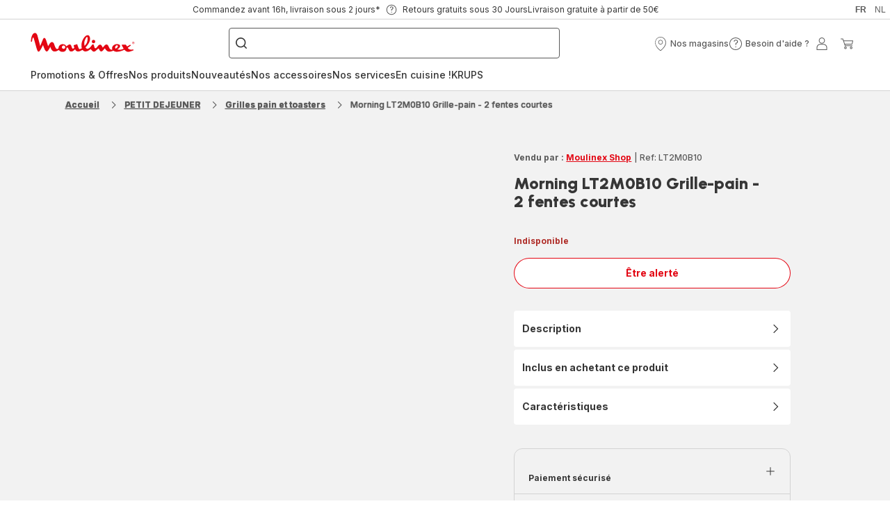

--- FILE ---
content_type: text/html; charset=utf-8
request_url: https://www.moulinex.be/fr/p/morning-2-slot-toaster/7211419061
body_size: 127038
content:
<!DOCTYPE html><html lang="fr-be" dir="ltr"><head>
    <meta charset="utf-8">
    <title>Morning LT2M0B10 Grille-pain - 2&nbsp;fentes courtes | Grilles pain et toasters | Moulinex</title>
    <base href="/">
    <meta name="viewport" content="width=device-width, initial-scale=1">
    
    <link rel="preconnect" href="https://brandsites.api.groupe-seb.com" />
    <link rel="dns-prefetch" href="https://brandsites.api.groupe-seb.com" />
  
    <link rel="preconnect" href="https://twicpics.moulinex.be" />
    <link rel="dns-prefetch" href="https://twicpics.moulinex.be" />
  
    <link rel="alternate" hreflang="fr-FR" href="https://www.moulinex.fr/petitdejeuner/setspetitdc3a9jeuner/grille-pain-2-fentes-morning-gris-chaud/p/7211419061" />
<link rel="alternate" hreflang="fr-BE" href="https://www.moulinex.be/fr/petitdejeuner/grillespainettoasters/morning-2-slot-toaster/p/7211419061" />
<link rel="alternate" hreflang="nl-BE" href="https://www.moulinex.be/nl/ontbijt/broodroosters/morning-broodrooster-met-2-gleuven/p/7211419061" />

    
    <script>localStorage.setItem('spartacus⚿⚿language', '"fr_be"')</script>
    <script type="text/javascript">
      const userAgent = navigator.userAgent;
      if (!(/bot|crawl|slurp|spider|mediapartners|Qualys/i.test(userAgent)) && !(userAgent === '' || userAgent === null || userAgent === undefined)) {
        ;window.NREUM||(NREUM={});NREUM.init={distributed_tracing:{enabled:true},privacy:{cookies_enabled:true},ajax:{deny_list:["bam.nr-data.net"]}};
        ;NREUM.loader_config={
          agentID: "1103312215",
          accountID: "1663259",
          trustKey: "1059767",
          xpid: 'VQABUlRWARABVFZSBQcCXl0E',
          licenseKey: "517787514b",
          applicationID: "1103312215"
        };
        ;NREUM.info={
          beacon:"bam.nr-data.net",
          errorBeacon:"bam.nr-data.net",
          licenseKey:"517787514b",
          applicationID:"1103312215",
          sa:1
        };
        ;/*! For license information please see nr-loader-full-1.299.0.min.js.LICENSE.txt */
(()=>{var e,t,r={8122:(e,t,r)=>{"use strict";r.d(t,{a:()=>i});var n=r(944);function i(e,t){try{if(!e||"object"!=typeof e)return(0,n.R)(3);if(!t||"object"!=typeof t)return(0,n.R)(4);const r=Object.create(Object.getPrototypeOf(t),Object.getOwnPropertyDescriptors(t)),o=0===Object.keys(r).length?e:r;for(let a in o)if(void 0!==e[a])try{if(null===e[a]){r[a]=null;continue}Array.isArray(e[a])&&Array.isArray(t[a])?r[a]=Array.from(new Set([...e[a],...t[a]])):"object"==typeof e[a]&&"object"==typeof t[a]?r[a]=i(e[a],t[a]):r[a]=e[a]}catch(e){r[a]||(0,n.R)(1,e)}return r}catch(e){(0,n.R)(2,e)}}},2555:(e,t,r)=>{"use strict";r.d(t,{D:()=>s,f:()=>a});var n=r(384),i=r(8122);const o={beacon:n.NT.beacon,errorBeacon:n.NT.errorBeacon,licenseKey:void 0,applicationID:void 0,sa:void 0,queueTime:void 0,applicationTime:void 0,ttGuid:void 0,user:void 0,account:void 0,product:void 0,extra:void 0,jsAttributes:{},userAttributes:void 0,atts:void 0,transactionName:void 0,tNamePlain:void 0};function a(e){try{return!!e.licenseKey&&!!e.errorBeacon&&!!e.applicationID}catch(e){return!1}}const s=e=>(0,i.a)(e,o)},7699:(e,t,r)=>{"use strict";r.d(t,{It:()=>i,No:()=>n,qh:()=>a,uh:()=>o});const n=16e3,i=1e6,o="NR_CONTAINER_AGENT",a="SESSION_ERROR"},9324:(e,t,r)=>{"use strict";r.d(t,{F3:()=>i,Xs:()=>o,Yq:()=>a,xv:()=>n});const n="1.299.0",i="PROD",o="CDN",a="^2.0.0-alpha.18"},6154:(e,t,r)=>{"use strict";r.d(t,{OF:()=>u,RI:()=>i,WN:()=>f,bv:()=>o,gm:()=>a,lR:()=>l,m:()=>c,mw:()=>s,sb:()=>d});var n=r(1863);const i="undefined"!=typeof window&&!!window.document,o="undefined"!=typeof WorkerGlobalScope&&("undefined"!=typeof self&&self instanceof WorkerGlobalScope&&self.navigator instanceof WorkerNavigator||"undefined"!=typeof globalThis&&globalThis instanceof WorkerGlobalScope&&globalThis.navigator instanceof WorkerNavigator),a=i?window:"undefined"!=typeof WorkerGlobalScope&&("undefined"!=typeof self&&self instanceof WorkerGlobalScope&&self||"undefined"!=typeof globalThis&&globalThis instanceof WorkerGlobalScope&&globalThis),s=Boolean("hidden"===a?.document?.visibilityState),c=""+a?.location,u=/iPad|iPhone|iPod/.test(a.navigator?.userAgent),d=u&&"undefined"==typeof SharedWorker,l=(()=>{const e=a.navigator?.userAgent?.match(/Firefox[/\s](\d+\.\d+)/);return Array.isArray(e)&&e.length>=2?+e[1]:0})(),f=Date.now()-(0,n.t)()},7295:(e,t,r)=>{"use strict";r.d(t,{Xv:()=>a,gX:()=>i,iW:()=>o});var n=[];function i(e){if(!e||o(e))return!1;if(0===n.length)return!0;for(var t=0;t<n.length;t++){var r=n[t];if("*"===r.hostname)return!1;if(s(r.hostname,e.hostname)&&c(r.pathname,e.pathname))return!1}return!0}function o(e){return void 0===e.hostname}function a(e){if(n=[],e&&e.length)for(var t=0;t<e.length;t++){let r=e[t];if(!r)continue;0===r.indexOf("http://")?r=r.substring(7):0===r.indexOf("https://")&&(r=r.substring(8));const i=r.indexOf("/");let o,a;i>0?(o=r.substring(0,i),a=r.substring(i)):(o=r,a="");let[s]=o.split(":");n.push({hostname:s,pathname:a})}}function s(e,t){return!(e.length>t.length)&&t.indexOf(e)===t.length-e.length}function c(e,t){return 0===e.indexOf("/")&&(e=e.substring(1)),0===t.indexOf("/")&&(t=t.substring(1)),""===e||e===t}},3241:(e,t,r)=>{"use strict";r.d(t,{W:()=>o});var n=r(6154);const i="newrelic";function o(e={}){try{n.gm.dispatchEvent(new CustomEvent(i,{detail:e}))}catch(e){}}},1687:(e,t,r)=>{"use strict";r.d(t,{Ak:()=>u,Ze:()=>f,x3:()=>d});var n=r(3241),i=r(7836),o=r(3606),a=r(860),s=r(2646);const c={};function u(e,t){const r={staged:!1,priority:a.P3[t]||0};l(e),c[e].get(t)||c[e].set(t,r)}function d(e,t){e&&c[e]&&(c[e].get(t)&&c[e].delete(t),p(e,t,!1),c[e].size&&h(e))}function l(e){if(!e)throw new Error("agentIdentifier required");c[e]||(c[e]=new Map)}function f(e="",t="feature",r=!1){if(l(e),!e||!c[e].get(t)||r)return p(e,t);c[e].get(t).staged=!0,h(e)}function h(e){const t=Array.from(c[e]);t.every((([e,t])=>t.staged))&&(t.sort(((e,t)=>e[1].priority-t[1].priority)),t.forEach((([t])=>{c[e].delete(t),p(e,t)})))}function p(e,t,r=!0){const a=e?i.ee.get(e):i.ee,c=o.i.handlers;if(!a.aborted&&a.backlog&&c){if((0,n.W)({agentIdentifier:e,type:"lifecycle",name:"drain",feature:t}),r){const e=a.backlog[t],r=c[t];if(r){for(let t=0;e&&t<e.length;++t)g(e[t],r);Object.entries(r).forEach((([e,t])=>{Object.values(t||{}).forEach((t=>{t[0]?.on&&t[0]?.context()instanceof s.y&&t[0].on(e,t[1])}))}))}}a.isolatedBacklog||delete c[t],a.backlog[t]=null,a.emit("drain-"+t,[])}}function g(e,t){var r=e[1];Object.values(t[r]||{}).forEach((t=>{var r=e[0];if(t[0]===r){var n=t[1],i=e[3],o=e[2];n.apply(i,o)}}))}},7836:(e,t,r)=>{"use strict";r.d(t,{P:()=>s,ee:()=>c});var n=r(384),i=r(8990),o=r(2646),a=r(5607);const s="nr@context:".concat(a.W),c=function e(t,r){var n={},a={},d={},l=!1;try{l=16===r.length&&u.initializedAgents?.[r]?.runtime.isolatedBacklog}catch(e){}var f={on:p,addEventListener:p,removeEventListener:function(e,t){var r=n[e];if(!r)return;for(var i=0;i<r.length;i++)r[i]===t&&r.splice(i,1)},emit:function(e,r,n,i,o){!1!==o&&(o=!0);if(c.aborted&&!i)return;t&&o&&t.emit(e,r,n);var s=h(n);g(e).forEach((e=>{e.apply(s,r)}));var u=v()[a[e]];u&&u.push([f,e,r,s]);return s},get:m,listeners:g,context:h,buffer:function(e,t){const r=v();if(t=t||"feature",f.aborted)return;Object.entries(e||{}).forEach((([e,n])=>{a[n]=t,t in r||(r[t]=[])}))},abort:function(){f._aborted=!0,Object.keys(f.backlog).forEach((e=>{delete f.backlog[e]}))},isBuffering:function(e){return!!v()[a[e]]},debugId:r,backlog:l?{}:t&&"object"==typeof t.backlog?t.backlog:{},isolatedBacklog:l};return Object.defineProperty(f,"aborted",{get:()=>{let e=f._aborted||!1;return e||(t&&(e=t.aborted),e)}}),f;function h(e){return e&&e instanceof o.y?e:e?(0,i.I)(e,s,(()=>new o.y(s))):new o.y(s)}function p(e,t){n[e]=g(e).concat(t)}function g(e){return n[e]||[]}function m(t){return d[t]=d[t]||e(f,t)}function v(){return f.backlog}}(void 0,"globalEE"),u=(0,n.Zm)();u.ee||(u.ee=c)},2646:(e,t,r)=>{"use strict";r.d(t,{y:()=>n});class n{constructor(e){this.contextId=e}}},9908:(e,t,r)=>{"use strict";r.d(t,{d:()=>n,p:()=>i});var n=r(7836).ee.get("handle");function i(e,t,r,i,o){o?(o.buffer([e],i),o.emit(e,t,r)):(n.buffer([e],i),n.emit(e,t,r))}},3606:(e,t,r)=>{"use strict";r.d(t,{i:()=>o});var n=r(9908);o.on=a;var i=o.handlers={};function o(e,t,r,o){a(o||n.d,i,e,t,r)}function a(e,t,r,i,o){o||(o="feature"),e||(e=n.d);var a=t[o]=t[o]||{};(a[r]=a[r]||[]).push([e,i])}},3878:(e,t,r)=>{"use strict";function n(e,t){return{capture:e,passive:!1,signal:t}}function i(e,t,r=!1,i){window.addEventListener(e,t,n(r,i))}function o(e,t,r=!1,i){document.addEventListener(e,t,n(r,i))}r.d(t,{DD:()=>o,jT:()=>n,sp:()=>i})},5607:(e,t,r)=>{"use strict";r.d(t,{W:()=>n});const n=(0,r(9566).bz)()},9566:(e,t,r)=>{"use strict";r.d(t,{LA:()=>s,ZF:()=>c,bz:()=>a,el:()=>u});var n=r(6154);const i="xxxxxxxx-xxxx-4xxx-yxxx-xxxxxxxxxxxx";function o(e,t){return e?15&e[t]:16*Math.random()|0}function a(){const e=n.gm?.crypto||n.gm?.msCrypto;let t,r=0;return e&&e.getRandomValues&&(t=e.getRandomValues(new Uint8Array(30))),i.split("").map((e=>"x"===e?o(t,r++).toString(16):"y"===e?(3&o()|8).toString(16):e)).join("")}function s(e){const t=n.gm?.crypto||n.gm?.msCrypto;let r,i=0;t&&t.getRandomValues&&(r=t.getRandomValues(new Uint8Array(e)));const a=[];for(var s=0;s<e;s++)a.push(o(r,i++).toString(16));return a.join("")}function c(){return s(16)}function u(){return s(32)}},2614:(e,t,r)=>{"use strict";r.d(t,{BB:()=>a,H3:()=>n,g:()=>u,iL:()=>c,tS:()=>s,uh:()=>i,wk:()=>o});const n="NRBA",i="SESSION",o=144e5,a=18e5,s={STARTED:"session-started",PAUSE:"session-pause",RESET:"session-reset",RESUME:"session-resume",UPDATE:"session-update"},c={SAME_TAB:"same-tab",CROSS_TAB:"cross-tab"},u={OFF:0,FULL:1,ERROR:2}},1863:(e,t,r)=>{"use strict";function n(){return Math.floor(performance.now())}r.d(t,{t:()=>n})},7485:(e,t,r)=>{"use strict";r.d(t,{D:()=>i});var n=r(6154);function i(e){if(0===(e||"").indexOf("data:"))return{protocol:"data"};try{const t=new URL(e,location.href),r={port:t.port,hostname:t.hostname,pathname:t.pathname,search:t.search,protocol:t.protocol.slice(0,t.protocol.indexOf(":")),sameOrigin:t.protocol===n.gm?.location?.protocol&&t.host===n.gm?.location?.host};return r.port&&""!==r.port||("http:"===t.protocol&&(r.port="80"),"https:"===t.protocol&&(r.port="443")),r.pathname&&""!==r.pathname?r.pathname.startsWith("/")||(r.pathname="/".concat(r.pathname)):r.pathname="/",r}catch(e){return{}}}},944:(e,t,r)=>{"use strict";r.d(t,{R:()=>i});var n=r(3241);function i(e,t){"function"==typeof console.debug&&(console.debug("New Relic Warning: https://github.com/newrelic/newrelic-browser-agent/blob/main/docs/warning-codes.md#".concat(e),t),(0,n.W)({agentIdentifier:null,drained:null,type:"data",name:"warn",feature:"warn",data:{code:e,secondary:t}}))}},5701:(e,t,r)=>{"use strict";r.d(t,{B:()=>o,t:()=>a});var n=r(3241);const i=new Set,o={};function a(e,t){const r=t.agentIdentifier;o[r]??={},e&&"object"==typeof e&&(i.has(r)||(t.ee.emit("rumresp",[e]),o[r]=e,i.add(r),(0,n.W)({agentIdentifier:r,loaded:!0,drained:!0,type:"lifecycle",name:"load",feature:void 0,data:e})))}},8990:(e,t,r)=>{"use strict";r.d(t,{I:()=>i});var n=Object.prototype.hasOwnProperty;function i(e,t,r){if(n.call(e,t))return e[t];var i=r();if(Object.defineProperty&&Object.keys)try{return Object.defineProperty(e,t,{value:i,writable:!0,enumerable:!1}),i}catch(e){}return e[t]=i,i}},6389:(e,t,r)=>{"use strict";function n(e,t=500,r={}){const n=r?.leading||!1;let i;return(...r)=>{n&&void 0===i&&(e.apply(this,r),i=setTimeout((()=>{i=clearTimeout(i)}),t)),n||(clearTimeout(i),i=setTimeout((()=>{e.apply(this,r)}),t))}}function i(e){let t=!1;return(...r)=>{t||(t=!0,e.apply(this,r))}}r.d(t,{J:()=>i,s:()=>n})},1910:(e,t,r)=>{"use strict";r.d(t,{i:()=>o});var n=r(944);const i=new Map;function o(...e){return e.every((e=>{if(i.has(e))return i.get(e);const t="function"==typeof e&&e.toString().includes("[native code]");return t||(0,n.R)(64,e?.name||e?.toString()),i.set(e,t),t}))}},3304:(e,t,r)=>{"use strict";r.d(t,{A:()=>o});var n=r(7836);const i=()=>{const e=new WeakSet;return(t,r)=>{if("object"==typeof r&&null!==r){if(e.has(r))return;e.add(r)}return r}};function o(e){try{return JSON.stringify(e,i())??""}catch(e){try{n.ee.emit("internal-error",[e])}catch(e){}return""}}},3496:(e,t,r)=>{"use strict";function n(e){return!e||!(!e.licenseKey||!e.applicationID)}function i(e,t){return!e||e.licenseKey===t.info.licenseKey&&e.applicationID===t.info.applicationID}r.d(t,{A:()=>i,I:()=>n})},5289:(e,t,r)=>{"use strict";r.d(t,{GG:()=>o,Qr:()=>s,sB:()=>a});var n=r(3878);function i(){return"undefined"==typeof document||"complete"===document.readyState}function o(e,t){if(i())return e();(0,n.sp)("load",e,t)}function a(e){if(i())return e();(0,n.DD)("DOMContentLoaded",e)}function s(e){if(i())return e();(0,n.sp)("popstate",e)}},384:(e,t,r)=>{"use strict";r.d(t,{NT:()=>a,US:()=>d,Zm:()=>s,bQ:()=>u,dV:()=>c,pV:()=>l});var n=r(6154),i=r(1863),o=r(1910);const a={beacon:"bam.nr-data.net",errorBeacon:"bam.nr-data.net"};function s(){return n.gm.NREUM||(n.gm.NREUM={}),void 0===n.gm.newrelic&&(n.gm.newrelic=n.gm.NREUM),n.gm.NREUM}function c(){let e=s();return e.o||(e.o={ST:n.gm.setTimeout,SI:n.gm.setImmediate||n.gm.setInterval,CT:n.gm.clearTimeout,XHR:n.gm.XMLHttpRequest,REQ:n.gm.Request,EV:n.gm.Event,PR:n.gm.Promise,MO:n.gm.MutationObserver,FETCH:n.gm.fetch,WS:n.gm.WebSocket},(0,o.i)(...Object.values(e.o))),e}function u(e,t){let r=s();r.initializedAgents??={},t.initializedAt={ms:(0,i.t)(),date:new Date},r.initializedAgents[e]=t}function d(e,t){s()[e]=t}function l(){return function(){let e=s();const t=e.info||{};e.info={beacon:a.beacon,errorBeacon:a.errorBeacon,...t}}(),function(){let e=s();const t=e.init||{};e.init={...t}}(),c(),function(){let e=s();const t=e.loader_config||{};e.loader_config={...t}}(),s()}},2843:(e,t,r)=>{"use strict";r.d(t,{u:()=>i});var n=r(3878);function i(e,t=!1,r,i){(0,n.DD)("visibilitychange",(function(){if(t)return void("hidden"===document.visibilityState&&e());e(document.visibilityState)}),r,i)}},8139:(e,t,r)=>{"use strict";r.d(t,{u:()=>f});var n=r(7836),i=r(3434),o=r(8990),a=r(6154);const s={},c=a.gm.XMLHttpRequest,u="addEventListener",d="removeEventListener",l="nr@wrapped:".concat(n.P);function f(e){var t=function(e){return(e||n.ee).get("events")}(e);if(s[t.debugId]++)return t;s[t.debugId]=1;var r=(0,i.YM)(t,!0);function f(e){r.inPlace(e,[u,d],"-",p)}function p(e,t){return e[1]}return"getPrototypeOf"in Object&&(a.RI&&h(document,f),c&&h(c.prototype,f),h(a.gm,f)),t.on(u+"-start",(function(e,t){var n=e[1];if(null!==n&&("function"==typeof n||"object"==typeof n)&&"newrelic"!==e[0]){var i=(0,o.I)(n,l,(function(){var e={object:function(){if("function"!=typeof n.handleEvent)return;return n.handleEvent.apply(n,arguments)},function:n}[typeof n];return e?r(e,"fn-",null,e.name||"anonymous"):n}));this.wrapped=e[1]=i}})),t.on(d+"-start",(function(e){e[1]=this.wrapped||e[1]})),t}function h(e,t,...r){let n=e;for(;"object"==typeof n&&!Object.prototype.hasOwnProperty.call(n,u);)n=Object.getPrototypeOf(n);n&&t(n,...r)}},3434:(e,t,r)=>{"use strict";r.d(t,{Jt:()=>o,YM:()=>u});var n=r(7836),i=r(5607);const o="nr@original:".concat(i.W),a=50;var s=Object.prototype.hasOwnProperty,c=!1;function u(e,t){return e||(e=n.ee),r.inPlace=function(e,t,n,i,o){n||(n="");const a="-"===n.charAt(0);for(let s=0;s<t.length;s++){const c=t[s],u=e[c];l(u)||(e[c]=r(u,a?c+n:n,i,c,o))}},r.flag=o,r;function r(t,r,n,c,u){return l(t)?t:(r||(r=""),nrWrapper[o]=t,function(e,t,r){if(Object.defineProperty&&Object.keys)try{return Object.keys(e).forEach((function(r){Object.defineProperty(t,r,{get:function(){return e[r]},set:function(t){return e[r]=t,t}})})),t}catch(e){d([e],r)}for(var n in e)s.call(e,n)&&(t[n]=e[n])}(t,nrWrapper,e),nrWrapper);function nrWrapper(){var o,s,l,f;let h;try{s=this,o=[...arguments],l="function"==typeof n?n(o,s):n||{}}catch(t){d([t,"",[o,s,c],l],e)}i(r+"start",[o,s,c],l,u);const p=performance.now();let g;try{return f=t.apply(s,o),g=performance.now(),f}catch(e){throw g=performance.now(),i(r+"err",[o,s,e],l,u),h=e,h}finally{const e=g-p,t={start:p,end:g,duration:e,isLongTask:e>=a,methodName:c,thrownError:h};t.isLongTask&&i("long-task",[t,s],l,u),i(r+"end",[o,s,f],l,u)}}}function i(r,n,i,o){if(!c||t){var a=c;c=!0;try{e.emit(r,n,i,t,o)}catch(t){d([t,r,n,i],e)}c=a}}}function d(e,t){t||(t=n.ee);try{t.emit("internal-error",e)}catch(e){}}function l(e){return!(e&&"function"==typeof e&&e.apply&&!e[o])}},9300:(e,t,r)=>{"use strict";r.d(t,{T:()=>n});const n=r(860).K7.ajax},3333:(e,t,r)=>{"use strict";r.d(t,{$v:()=>d,TZ:()=>n,Xh:()=>c,Zp:()=>i,kd:()=>u,mq:()=>s,nf:()=>a,qN:()=>o});const n=r(860).K7.genericEvents,i=["auxclick","click","copy","keydown","paste","scrollend"],o=["focus","blur"],a=4,s=1e3,c=2e3,u=["PageAction","UserAction","BrowserPerformance"],d={MARKS:"experimental.marks",MEASURES:"experimental.measures",RESOURCES:"experimental.resources"}},6774:(e,t,r)=>{"use strict";r.d(t,{T:()=>n});const n=r(860).K7.jserrors},993:(e,t,r)=>{"use strict";r.d(t,{A$:()=>o,ET:()=>a,TZ:()=>s,p_:()=>i});var n=r(860);const i={ERROR:"ERROR",WARN:"WARN",INFO:"INFO",DEBUG:"DEBUG",TRACE:"TRACE"},o={OFF:0,ERROR:1,WARN:2,INFO:3,DEBUG:4,TRACE:5},a="log",s=n.K7.logging},3785:(e,t,r)=>{"use strict";r.d(t,{R:()=>c,b:()=>u});var n=r(9908),i=r(1863),o=r(860),a=r(8154),s=r(993);function c(e,t,r={},c=s.p_.INFO,u,d=(0,i.t)()){(0,n.p)(a.xV,["API/logging/".concat(c.toLowerCase(),"/called")],void 0,o.K7.metrics,e),(0,n.p)(s.ET,[d,t,r,c,u],void 0,o.K7.logging,e)}function u(e){return"string"==typeof e&&Object.values(s.p_).some((t=>t===e.toUpperCase().trim()))}},8154:(e,t,r)=>{"use strict";r.d(t,{z_:()=>o,XG:()=>s,TZ:()=>n,rs:()=>i,xV:()=>a});r(6154),r(9566),r(384);const n=r(860).K7.metrics,i="sm",o="cm",a="storeSupportabilityMetrics",s="storeEventMetrics"},6630:(e,t,r)=>{"use strict";r.d(t,{T:()=>n});const n=r(860).K7.pageViewEvent},782:(e,t,r)=>{"use strict";r.d(t,{T:()=>n});const n=r(860).K7.pageViewTiming},6344:(e,t,r)=>{"use strict";r.d(t,{BB:()=>d,G4:()=>o,Qb:()=>l,TZ:()=>i,Ug:()=>a,_s:()=>s,bc:()=>u,yP:()=>c});var n=r(2614);const i=r(860).K7.sessionReplay,o={RECORD:"recordReplay",PAUSE:"pauseReplay",ERROR_DURING_REPLAY:"errorDuringReplay"},a=.12,s={DomContentLoaded:0,Load:1,FullSnapshot:2,IncrementalSnapshot:3,Meta:4,Custom:5},c={[n.g.ERROR]:15e3,[n.g.FULL]:3e5,[n.g.OFF]:0},u={RESET:{message:"Session was reset",sm:"Reset"},IMPORT:{message:"Recorder failed to import",sm:"Import"},TOO_MANY:{message:"429: Too Many Requests",sm:"Too-Many"},TOO_BIG:{message:"Payload was too large",sm:"Too-Big"},CROSS_TAB:{message:"Session Entity was set to OFF on another tab",sm:"Cross-Tab"},ENTITLEMENTS:{message:"Session Replay is not allowed and will not be started",sm:"Entitlement"}},d=5e3,l={API:"api",RESUME:"resume",SWITCH_TO_FULL:"switchToFull",INITIALIZE:"initialize",PRELOAD:"preload"}},5270:(e,t,r)=>{"use strict";r.d(t,{Aw:()=>a,SR:()=>o,rF:()=>s});var n=r(384),i=r(7767);function o(e){return!!(0,n.dV)().o.MO&&(0,i.V)(e)&&!0===e?.session_trace.enabled}function a(e){return!0===e?.session_replay.preload&&o(e)}function s(e,t){try{if("string"==typeof t?.type){if("password"===t.type.toLowerCase())return"*".repeat(e?.length||0);if(void 0!==t?.dataset?.nrUnmask||t?.classList?.contains("nr-unmask"))return e}}catch(e){}return"string"==typeof e?e.replace(/[\S]/g,"*"):"*".repeat(e?.length||0)}},3738:(e,t,r)=>{"use strict";r.d(t,{He:()=>i,Kp:()=>s,Lc:()=>u,Rz:()=>d,TZ:()=>n,bD:()=>o,d3:()=>a,jx:()=>l,sl:()=>f,uP:()=>c});const n=r(860).K7.sessionTrace,i="bstResource",o="resource",a="-start",s="-end",c="fn"+a,u="fn"+s,d="pushState",l=1e3,f=3e4},4234:(e,t,r)=>{"use strict";r.d(t,{W:()=>o});var n=r(7836),i=r(1687);class o{constructor(e,t){this.agentIdentifier=e,this.ee=n.ee.get(e),this.featureName=t,this.blocked=!1}deregisterDrain(){(0,i.x3)(this.agentIdentifier,this.featureName)}}},7767:(e,t,r)=>{"use strict";r.d(t,{V:()=>i});var n=r(6154);const i=e=>n.RI&&!0===e?.privacy.cookies_enabled},1741:(e,t,r)=>{"use strict";r.d(t,{W:()=>o});var n=r(944),i=r(4261);class o{#e(e,...t){if(this[e]!==o.prototype[e])return this[e](...t);(0,n.R)(35,e)}addPageAction(e,t){return this.#e(i.hG,e,t)}register(e){return this.#e(i.eY,e)}recordCustomEvent(e,t){return this.#e(i.fF,e,t)}setPageViewName(e,t){return this.#e(i.Fw,e,t)}setCustomAttribute(e,t,r){return this.#e(i.cD,e,t,r)}noticeError(e,t){return this.#e(i.o5,e,t)}setUserId(e){return this.#e(i.Dl,e)}setApplicationVersion(e){return this.#e(i.nb,e)}setErrorHandler(e){return this.#e(i.bt,e)}addRelease(e,t){return this.#e(i.k6,e,t)}log(e,t){return this.#e(i.$9,e,t)}start(){return this.#e(i.d3)}finished(e){return this.#e(i.BL,e)}recordReplay(){return this.#e(i.CH)}pauseReplay(){return this.#e(i.Tb)}addToTrace(e){return this.#e(i.U2,e)}setCurrentRouteName(e){return this.#e(i.PA,e)}interaction(){return this.#e(i.dT)}wrapLogger(e,t,r){return this.#e(i.Wb,e,t,r)}measure(e,t){return this.#e(i.V1,e,t)}}},4261:(e,t,r)=>{"use strict";r.d(t,{$9:()=>u,BL:()=>s,CH:()=>h,Dl:()=>R,Fw:()=>y,PA:()=>m,Pl:()=>n,Tb:()=>l,U2:()=>o,V1:()=>T,Wb:()=>w,bt:()=>b,cD:()=>v,d3:()=>x,dT:()=>c,eY:()=>p,fF:()=>f,hG:()=>i,k6:()=>a,nb:()=>g,o5:()=>d});const n="api-",i="addPageAction",o="addToTrace",a="addRelease",s="finished",c="interaction",u="log",d="noticeError",l="pauseReplay",f="recordCustomEvent",h="recordReplay",p="register",g="setApplicationVersion",m="setCurrentRouteName",v="setCustomAttribute",b="setErrorHandler",y="setPageViewName",R="setUserId",x="start",w="wrapLogger",T="measure"},5205:(e,t,r)=>{"use strict";r.d(t,{j:()=>A});var n=r(384),i=r(1741);var o=r(2555),a=r(3333);const s=e=>{if(!e||"string"!=typeof e)return!1;try{document.createDocumentFragment().querySelector(e)}catch{return!1}return!0};var c=r(2614),u=r(944),d=r(8122);const l="[data-nr-mask]",f=e=>(0,d.a)(e,(()=>{const e={feature_flags:[],experimental:{marks:!1,measures:!1,resources:!1},mask_selector:"*",block_selector:"[data-nr-block]",mask_input_options:{color:!1,date:!1,"datetime-local":!1,email:!1,month:!1,number:!1,range:!1,search:!1,tel:!1,text:!1,time:!1,url:!1,week:!1,textarea:!1,select:!1,password:!0}};return{ajax:{deny_list:void 0,block_internal:!0,enabled:!0,autoStart:!0},api:{allow_registered_children:!0,duplicate_registered_data:!1},distributed_tracing:{enabled:void 0,exclude_newrelic_header:void 0,cors_use_newrelic_header:void 0,cors_use_tracecontext_headers:void 0,allowed_origins:void 0},get feature_flags(){return e.feature_flags},set feature_flags(t){e.feature_flags=t},generic_events:{enabled:!0,autoStart:!0},harvest:{interval:30},jserrors:{enabled:!0,autoStart:!0},logging:{enabled:!0,autoStart:!0},metrics:{enabled:!0,autoStart:!0},obfuscate:void 0,page_action:{enabled:!0},page_view_event:{enabled:!0,autoStart:!0},page_view_timing:{enabled:!0,autoStart:!0},performance:{get capture_marks(){return e.feature_flags.includes(a.$v.MARKS)||e.experimental.marks},set capture_marks(t){e.experimental.marks=t},get capture_measures(){return e.feature_flags.includes(a.$v.MEASURES)||e.experimental.measures},set capture_measures(t){e.experimental.measures=t},capture_detail:!0,resources:{get enabled(){return e.feature_flags.includes(a.$v.RESOURCES)||e.experimental.resources},set enabled(t){e.experimental.resources=t},asset_types:[],first_party_domains:[],ignore_newrelic:!0}},privacy:{cookies_enabled:!0},proxy:{assets:void 0,beacon:void 0},session:{expiresMs:c.wk,inactiveMs:c.BB},session_replay:{autoStart:!0,enabled:!1,preload:!1,sampling_rate:10,error_sampling_rate:100,collect_fonts:!1,inline_images:!1,fix_stylesheets:!0,mask_all_inputs:!0,get mask_text_selector(){return e.mask_selector},set mask_text_selector(t){s(t)?e.mask_selector="".concat(t,",").concat(l):""===t||null===t?e.mask_selector=l:(0,u.R)(5,t)},get block_class(){return"nr-block"},get ignore_class(){return"nr-ignore"},get mask_text_class(){return"nr-mask"},get block_selector(){return e.block_selector},set block_selector(t){s(t)?e.block_selector+=",".concat(t):""!==t&&(0,u.R)(6,t)},get mask_input_options(){return e.mask_input_options},set mask_input_options(t){t&&"object"==typeof t?e.mask_input_options={...t,password:!0}:(0,u.R)(7,t)}},session_trace:{enabled:!0,autoStart:!0},soft_navigations:{enabled:!0,autoStart:!0},spa:{enabled:!0,autoStart:!0},ssl:void 0,user_actions:{enabled:!0,elementAttributes:["id","className","tagName","type"]}}})());var h=r(6154),p=r(9324);let g=0;const m={buildEnv:p.F3,distMethod:p.Xs,version:p.xv,originTime:h.WN},v={appMetadata:{},customTransaction:void 0,denyList:void 0,disabled:!1,entityManager:void 0,harvester:void 0,isolatedBacklog:!1,isRecording:!1,loaderType:void 0,maxBytes:3e4,obfuscator:void 0,onerror:void 0,ptid:void 0,releaseIds:{},session:void 0,timeKeeper:void 0,jsAttributesMetadata:{bytes:0},get harvestCount(){return++g}},b=e=>{const t=(0,d.a)(e,v),r=Object.keys(m).reduce(((e,t)=>(e[t]={value:m[t],writable:!1,configurable:!0,enumerable:!0},e)),{});return Object.defineProperties(t,r)};var y=r(5701);const R=e=>{const t=e.startsWith("http");e+="/",r.p=t?e:"https://"+e};var x=r(7836),w=r(3241);const T={accountID:void 0,trustKey:void 0,agentID:void 0,licenseKey:void 0,applicationID:void 0,xpid:void 0},E=e=>(0,d.a)(e,T),_=new Set;function A(e,t={},r,a){let{init:s,info:c,loader_config:u,runtime:d={},exposed:l=!0}=t;if(!c){const e=(0,n.pV)();s=e.init,c=e.info,u=e.loader_config}e.init=f(s||{}),e.loader_config=E(u||{}),c.jsAttributes??={},h.bv&&(c.jsAttributes.isWorker=!0),e.info=(0,o.D)(c);const p=e.init,g=[c.beacon,c.errorBeacon];_.has(e.agentIdentifier)||(p.proxy.assets&&(R(p.proxy.assets),g.push(p.proxy.assets)),p.proxy.beacon&&g.push(p.proxy.beacon),e.beacons=[...g],function(e){const t=(0,n.pV)();Object.getOwnPropertyNames(i.W.prototype).forEach((r=>{const n=i.W.prototype[r];if("function"!=typeof n||"constructor"===n)return;let o=t[r];e[r]&&!1!==e.exposed&&"micro-agent"!==e.runtime?.loaderType&&(t[r]=(...t)=>{const n=e[r](...t);return o?o(...t):n})}))}(e),(0,n.US)("activatedFeatures",y.B),e.runSoftNavOverSpa&&=!0===p.soft_navigations.enabled&&p.feature_flags.includes("soft_nav")),d.denyList=[...p.ajax.deny_list||[],...p.ajax.block_internal?g:[]],d.ptid=e.agentIdentifier,d.loaderType=r,e.runtime=b(d),_.has(e.agentIdentifier)||(e.ee=x.ee.get(e.agentIdentifier),e.exposed=l,(0,w.W)({agentIdentifier:e.agentIdentifier,drained:!!y.B?.[e.agentIdentifier],type:"lifecycle",name:"initialize",feature:void 0,data:e.config})),_.add(e.agentIdentifier)}},8374:(e,t,r)=>{r.nc=(()=>{try{return document?.currentScript?.nonce}catch(e){}return""})()},860:(e,t,r)=>{"use strict";r.d(t,{$J:()=>d,K7:()=>c,P3:()=>u,XX:()=>i,Yy:()=>s,df:()=>o,qY:()=>n,v4:()=>a});const n="events",i="jserrors",o="browser/blobs",a="rum",s="browser/logs",c={ajax:"ajax",genericEvents:"generic_events",jserrors:i,logging:"logging",metrics:"metrics",pageAction:"page_action",pageViewEvent:"page_view_event",pageViewTiming:"page_view_timing",sessionReplay:"session_replay",sessionTrace:"session_trace",softNav:"soft_navigations",spa:"spa"},u={[c.pageViewEvent]:1,[c.pageViewTiming]:2,[c.metrics]:3,[c.jserrors]:4,[c.spa]:5,[c.ajax]:6,[c.sessionTrace]:7,[c.softNav]:8,[c.sessionReplay]:9,[c.logging]:10,[c.genericEvents]:11},d={[c.pageViewEvent]:a,[c.pageViewTiming]:n,[c.ajax]:n,[c.spa]:n,[c.softNav]:n,[c.metrics]:i,[c.jserrors]:i,[c.sessionTrace]:o,[c.sessionReplay]:o,[c.logging]:s,[c.genericEvents]:"ins"}}},n={};function i(e){var t=n[e];if(void 0!==t)return t.exports;var o=n[e]={exports:{}};return r[e](o,o.exports,i),o.exports}i.m=r,i.d=(e,t)=>{for(var r in t)i.o(t,r)&&!i.o(e,r)&&Object.defineProperty(e,r,{enumerable:!0,get:t[r]})},i.f={},i.e=e=>Promise.all(Object.keys(i.f).reduce(((t,r)=>(i.f[r](e,t),t)),[])),i.u=e=>({95:"nr-full-compressor",222:"nr-full-recorder",891:"nr-full"}[e]+"-1.299.0.min.js"),i.o=(e,t)=>Object.prototype.hasOwnProperty.call(e,t),e={},t="NRBA-1.299.0.PROD:",i.l=(r,n,o,a)=>{if(e[r])e[r].push(n);else{var s,c;if(void 0!==o)for(var u=document.getElementsByTagName("script"),d=0;d<u.length;d++){var l=u[d];if(l.getAttribute("src")==r||l.getAttribute("data-webpack")==t+o){s=l;break}}if(!s){c=!0;var f={891:"sha512-mDMx3jS+hIoGS7tBseu+k2zPqU6n6pTJOQvDTXT2ppatJ1HNnA/VkWCHmab8Rhd+19YfmlUmCEUc1xlWzCmcCw==",222:"sha512-haqQ9y3REbdlfINdzlM/4nAg4OdftO7z40XdwKda202eUWojGcyKOpa60y4hJokwI6oZc/+jiDFE2GhDFIVWww==",95:"sha512-nLMcl84yLIeO2Nd/BH+0MvCtfl8PEYVG29NrIaF7drt9ereKcCGbmR1CK9c/ey9k4Y3eBm8LukySzppjj5Ll2g=="};(s=document.createElement("script")).charset="utf-8",s.timeout=120,i.nc&&s.setAttribute("nonce",i.nc),s.setAttribute("data-webpack",t+o),s.src=r,0!==s.src.indexOf(window.location.origin+"/")&&(s.crossOrigin="anonymous"),f[a]&&(s.integrity=f[a])}e[r]=[n];var h=(t,n)=>{s.onerror=s.onload=null,clearTimeout(p);var i=e[r];if(delete e[r],s.parentNode&&s.parentNode.removeChild(s),i&&i.forEach((e=>e(n))),t)return t(n)},p=setTimeout(h.bind(null,void 0,{type:"timeout",target:s}),12e4);s.onerror=h.bind(null,s.onerror),s.onload=h.bind(null,s.onload),c&&document.head.appendChild(s)}},i.r=e=>{"undefined"!=typeof Symbol&&Symbol.toStringTag&&Object.defineProperty(e,Symbol.toStringTag,{value:"Module"}),Object.defineProperty(e,"__esModule",{value:!0})},i.p="https://js-agent.newrelic.com/",(()=>{var e={85:0,959:0};i.f.j=(t,r)=>{var n=i.o(e,t)?e[t]:void 0;if(0!==n)if(n)r.push(n[2]);else{var o=new Promise(((r,i)=>n=e[t]=[r,i]));r.push(n[2]=o);var a=i.p+i.u(t),s=new Error;i.l(a,(r=>{if(i.o(e,t)&&(0!==(n=e[t])&&(e[t]=void 0),n)){var o=r&&("load"===r.type?"missing":r.type),a=r&&r.target&&r.target.src;s.message="Loading chunk "+t+" failed.\n("+o+": "+a+")",s.name="ChunkLoadError",s.type=o,s.request=a,n[1](s)}}),"chunk-"+t,t)}};var t=(t,r)=>{var n,o,[a,s,c]=r,u=0;if(a.some((t=>0!==e[t]))){for(n in s)i.o(s,n)&&(i.m[n]=s[n]);if(c)c(i)}for(t&&t(r);u<a.length;u++)o=a[u],i.o(e,o)&&e[o]&&e[o][0](),e[o]=0},r=self["webpackChunk:NRBA-1.299.0.PROD"]=self["webpackChunk:NRBA-1.299.0.PROD"]||[];r.forEach(t.bind(null,0)),r.push=t.bind(null,r.push.bind(r))})(),(()=>{"use strict";i(8374);var e=i(9566),t=i(1741);class r extends t.W{agentIdentifier=(0,e.LA)(16)}var n=i(860);const o=Object.values(n.K7);var a=i(5205);var s=i(9908),c=i(1863),u=i(4261),d=i(3241),l=i(944),f=i(5701),h=i(8154);function p(e,t,i,o){const a=o||i;!a||a[e]&&a[e]!==r.prototype[e]||(a[e]=function(){(0,s.p)(h.xV,["API/"+e+"/called"],void 0,n.K7.metrics,i.ee),(0,d.W)({agentIdentifier:i.agentIdentifier,drained:!!f.B?.[i.agentIdentifier],type:"data",name:"api",feature:u.Pl+e,data:{}});try{return t.apply(this,arguments)}catch(e){(0,l.R)(23,e)}})}function g(e,t,r,n,i){const o=e.info;null===r?delete o.jsAttributes[t]:o.jsAttributes[t]=r,(i||null===r)&&(0,s.p)(u.Pl+n,[(0,c.t)(),t,r],void 0,"session",e.ee)}var m=i(1687),v=i(4234),b=i(5289),y=i(6154),R=i(5270),x=i(7767),w=i(6389),T=i(7699);class E extends v.W{constructor(e,t){super(e.agentIdentifier,t),this.agentRef=e,this.abortHandler=void 0,this.featAggregate=void 0,this.onAggregateImported=void 0,this.deferred=Promise.resolve(),!1===e.init[this.featureName].autoStart?this.deferred=new Promise(((t,r)=>{this.ee.on("manual-start-all",(0,w.J)((()=>{(0,m.Ak)(e.agentIdentifier,this.featureName),t()})))})):(0,m.Ak)(e.agentIdentifier,t)}importAggregator(e,t,r={}){if(this.featAggregate)return;let n;this.onAggregateImported=new Promise((e=>{n=e}));const o=async()=>{let o;await this.deferred;try{if((0,x.V)(e.init)){const{setupAgentSession:t}=await i.e(891).then(i.bind(i,8766));o=t(e)}}catch(e){(0,l.R)(20,e),this.ee.emit("internal-error",[e]),(0,s.p)(T.qh,[e],void 0,this.featureName,this.ee)}try{if(!this.#t(this.featureName,o,e.init))return(0,m.Ze)(this.agentIdentifier,this.featureName),void n(!1);const{Aggregate:i}=await t();this.featAggregate=new i(e,r),e.runtime.harvester.initializedAggregates.push(this.featAggregate),n(!0)}catch(e){(0,l.R)(34,e),this.abortHandler?.(),(0,m.Ze)(this.agentIdentifier,this.featureName,!0),n(!1),this.ee&&this.ee.abort()}};y.RI?(0,b.GG)((()=>o()),!0):o()}#t(e,t,r){if(this.blocked)return!1;switch(e){case n.K7.sessionReplay:return(0,R.SR)(r)&&!!t;case n.K7.sessionTrace:return!!t;default:return!0}}}var _=i(6630),A=i(2614);class S extends E{static featureName=_.T;constructor(e){var t;super(e,_.T),this.setupInspectionEvents(e.agentIdentifier),t=e,p(u.Fw,(function(e,r){"string"==typeof e&&("/"!==e.charAt(0)&&(e="/"+e),t.runtime.customTransaction=(r||"http://custom.transaction")+e,(0,s.p)(u.Pl+u.Fw,[(0,c.t)()],void 0,void 0,t.ee))}),t),this.ee.on("api-send-rum",((e,t)=>(0,s.p)("send-rum",[e,t],void 0,this.featureName,this.ee))),this.importAggregator(e,(()=>i.e(891).then(i.bind(i,7550))))}setupInspectionEvents(e){const t=(t,r)=>{t&&(0,d.W)({agentIdentifier:e,timeStamp:t.timeStamp,loaded:"complete"===t.target.readyState,type:"window",name:r,data:t.target.location+""})};(0,b.sB)((e=>{t(e,"DOMContentLoaded")})),(0,b.GG)((e=>{t(e,"load")})),(0,b.Qr)((e=>{t(e,"navigate")})),this.ee.on(A.tS.UPDATE,((t,r)=>{(0,d.W)({agentIdentifier:e,type:"lifecycle",name:"session",data:r})}))}}var O=i(384);var N=i(2843),I=i(3878),P=i(782);class k extends E{static featureName=P.T;constructor(e){super(e,P.T),y.RI&&((0,N.u)((()=>(0,s.p)("docHidden",[(0,c.t)()],void 0,P.T,this.ee)),!0),(0,I.sp)("pagehide",(()=>(0,s.p)("winPagehide",[(0,c.t)()],void 0,P.T,this.ee))),this.importAggregator(e,(()=>i.e(891).then(i.bind(i,9917)))))}}class j extends E{static featureName=h.TZ;constructor(e){super(e,h.TZ),y.RI&&document.addEventListener("securitypolicyviolation",(e=>{(0,s.p)(h.xV,["Generic/CSPViolation/Detected"],void 0,this.featureName,this.ee)})),this.importAggregator(e,(()=>i.e(891).then(i.bind(i,6555))))}}var C=i(6774),L=i(3304);class H{constructor(e,t,r,n,i){this.name="UncaughtError",this.message="string"==typeof e?e:(0,L.A)(e),this.sourceURL=t,this.line=r,this.column=n,this.__newrelic=i}}function M(e){return F(e)?e:new H(void 0!==e?.message?e.message:e,e?.filename||e?.sourceURL,e?.lineno||e?.line,e?.colno||e?.col,e?.__newrelic,e?.cause)}function D(e){const t="Unhandled Promise Rejection: ";if(!e?.reason)return;if(F(e.reason)){try{e.reason.message.startsWith(t)||(e.reason.message=t+e.reason.message)}catch(e){}return M(e.reason)}const r=M(e.reason);return(r.message||"").startsWith(t)||(r.message=t+r.message),r}function K(e){if(e.error instanceof SyntaxError&&!/:\d+$/.test(e.error.stack?.trim())){const t=new H(e.message,e.filename,e.lineno,e.colno,e.error.__newrelic,e.cause);return t.name=SyntaxError.name,t}return F(e.error)?e.error:M(e)}function F(e){return e instanceof Error&&!!e.stack}function W(e,t,r,i,o=(0,c.t)()){"string"==typeof e&&(e=new Error(e)),(0,s.p)("err",[e,o,!1,t,r.runtime.isRecording,void 0,i],void 0,n.K7.jserrors,r.ee),(0,s.p)("uaErr",[],void 0,n.K7.genericEvents,r.ee)}var B=i(3496),U=i(993),G=i(3785);function V(e,{customAttributes:t={},level:r=U.p_.INFO}={},n,i,o=(0,c.t)()){(0,G.R)(n.ee,e,t,r,i,o)}function z(e,t,r,i,o=(0,c.t)()){(0,s.p)(u.Pl+u.hG,[o,e,t,i],void 0,n.K7.genericEvents,r.ee)}function Z(e){p(u.eY,(function(t){return function(e,t){const r={};let i,o;(0,l.R)(54,"newrelic.register"),e.init.api.allow_registered_children||(i=()=>(0,l.R)(55));t&&(0,B.I)(t)||(i=()=>(0,l.R)(48,t));const a={addPageAction:(n,i={})=>{u(z,[n,{...r,...i},e],t)},log:(n,i={})=>{u(V,[n,{...i,customAttributes:{...r,...i.customAttributes||{}}},e],t)},noticeError:(n,i={})=>{u(W,[n,{...r,...i},e],t)},setApplicationVersion:e=>{r["application.version"]=e},setCustomAttribute:(e,t)=>{r[e]=t},setUserId:e=>{r["enduser.id"]=e},metadata:{customAttributes:r,target:t,get connected(){return o||Promise.reject(new Error("Failed to connect"))}}};i?i():o=new Promise(((n,i)=>{try{const o=e.runtime?.entityManager;let s=!!o?.get().entityGuid,c=o?.getEntityGuidFor(t.licenseKey,t.applicationID),u=!!c;if(s&&u)t.entityGuid=c,n(a);else{const d=setTimeout((()=>i(new Error("Failed to connect - Timeout"))),15e3);function l(r){(0,B.A)(r,e)?s||=!0:t.licenseKey===r.licenseKey&&t.applicationID===r.applicationID&&(u=!0,t.entityGuid=r.entityGuid),s&&u&&(clearTimeout(d),e.ee.removeEventListener("entity-added",l),n(a))}e.ee.emit("api-send-rum",[r,t]),e.ee.on("entity-added",l)}}catch(f){i(f)}}));const u=async(t,r,a)=>{if(i)return i();const u=(0,c.t)();(0,s.p)(h.xV,["API/register/".concat(t.name,"/called")],void 0,n.K7.metrics,e.ee);try{await o;const n=e.init.api.duplicate_registered_data;(!0===n||Array.isArray(n)&&n.includes(a.entityGuid))&&t(...r,void 0,u),t(...r,a.entityGuid,u)}catch(e){(0,l.R)(50,e)}};return a}(e,t)}),e)}class q extends E{static featureName=C.T;constructor(e){var t;super(e,C.T),t=e,p(u.o5,((e,r)=>W(e,r,t)),t),function(e){p(u.bt,(function(t){e.runtime.onerror=t}),e)}(e),function(e){let t=0;p(u.k6,(function(e,r){++t>10||(this.runtime.releaseIds[e.slice(-200)]=(""+r).slice(-200))}),e)}(e),Z(e);try{this.removeOnAbort=new AbortController}catch(e){}this.ee.on("internal-error",((t,r)=>{this.abortHandler&&(0,s.p)("ierr",[M(t),(0,c.t)(),!0,{},e.runtime.isRecording,r],void 0,this.featureName,this.ee)})),y.gm.addEventListener("unhandledrejection",(t=>{this.abortHandler&&(0,s.p)("err",[D(t),(0,c.t)(),!1,{unhandledPromiseRejection:1},e.runtime.isRecording],void 0,this.featureName,this.ee)}),(0,I.jT)(!1,this.removeOnAbort?.signal)),y.gm.addEventListener("error",(t=>{this.abortHandler&&(0,s.p)("err",[K(t),(0,c.t)(),!1,{},e.runtime.isRecording],void 0,this.featureName,this.ee)}),(0,I.jT)(!1,this.removeOnAbort?.signal)),this.abortHandler=this.#r,this.importAggregator(e,(()=>i.e(891).then(i.bind(i,2176))))}#r(){this.removeOnAbort?.abort(),this.abortHandler=void 0}}var X=i(8990);let Y=1;function Q(e){const t=typeof e;return!e||"object"!==t&&"function"!==t?-1:e===y.gm?0:(0,X.I)(e,"nr@id",(function(){return Y++}))}function J(e){if("string"==typeof e&&e.length)return e.length;if("object"==typeof e){if("undefined"!=typeof ArrayBuffer&&e instanceof ArrayBuffer&&e.byteLength)return e.byteLength;if("undefined"!=typeof Blob&&e instanceof Blob&&e.size)return e.size;if(!("undefined"!=typeof FormData&&e instanceof FormData))try{return(0,L.A)(e).length}catch(e){return}}}var ee=i(8139),te=i(7836),re=i(3434);const ne={},ie=["open","send"];function oe(e){var t=e||te.ee;const r=function(e){return(e||te.ee).get("xhr")}(t);if(void 0===y.gm.XMLHttpRequest)return r;if(ne[r.debugId]++)return r;ne[r.debugId]=1,(0,ee.u)(t);var n=(0,re.YM)(r),i=y.gm.XMLHttpRequest,o=y.gm.MutationObserver,a=y.gm.Promise,s=y.gm.setInterval,c="readystatechange",u=["onload","onerror","onabort","onloadstart","onloadend","onprogress","ontimeout"],d=[],f=y.gm.XMLHttpRequest=function(e){const t=new i(e),o=r.context(t);try{r.emit("new-xhr",[t],o),t.addEventListener(c,(a=o,function(){var e=this;e.readyState>3&&!a.resolved&&(a.resolved=!0,r.emit("xhr-resolved",[],e)),n.inPlace(e,u,"fn-",b)}),(0,I.jT)(!1))}catch(e){(0,l.R)(15,e);try{r.emit("internal-error",[e])}catch(e){}}var a;return t};function h(e,t){n.inPlace(t,["onreadystatechange"],"fn-",b)}if(function(e,t){for(var r in e)t[r]=e[r]}(i,f),f.prototype=i.prototype,n.inPlace(f.prototype,ie,"-xhr-",b),r.on("send-xhr-start",(function(e,t){h(e,t),function(e){d.push(e),o&&(p?p.then(v):s?s(v):(g=-g,m.data=g))}(t)})),r.on("open-xhr-start",h),o){var p=a&&a.resolve();if(!s&&!a){var g=1,m=document.createTextNode(g);new o(v).observe(m,{characterData:!0})}}else t.on("fn-end",(function(e){e[0]&&e[0].type===c||v()}));function v(){for(var e=0;e<d.length;e++)h(0,d[e]);d.length&&(d=[])}function b(e,t){return t}return r}var ae="fetch-",se=ae+"body-",ce=["arrayBuffer","blob","json","text","formData"],ue=y.gm.Request,de=y.gm.Response,le="prototype";const fe={};function he(e){const t=function(e){return(e||te.ee).get("fetch")}(e);if(!(ue&&de&&y.gm.fetch))return t;if(fe[t.debugId]++)return t;function r(e,r,n){var i=e[r];"function"==typeof i&&(e[r]=function(){var e,r=[...arguments],o={};t.emit(n+"before-start",[r],o),o[te.P]&&o[te.P].dt&&(e=o[te.P].dt);var a=i.apply(this,r);return t.emit(n+"start",[r,e],a),a.then((function(e){return t.emit(n+"end",[null,e],a),e}),(function(e){throw t.emit(n+"end",[e],a),e}))})}return fe[t.debugId]=1,ce.forEach((e=>{r(ue[le],e,se),r(de[le],e,se)})),r(y.gm,"fetch",ae),t.on(ae+"end",(function(e,r){var n=this;if(r){var i=r.headers.get("content-length");null!==i&&(n.rxSize=i),t.emit(ae+"done",[null,r],n)}else t.emit(ae+"done",[e],n)})),t}var pe=i(7485);class ge{constructor(e){this.agentRef=e}generateTracePayload(t){const r=this.agentRef.loader_config;if(!this.shouldGenerateTrace(t)||!r)return null;var n=(r.accountID||"").toString()||null,i=(r.agentID||"").toString()||null,o=(r.trustKey||"").toString()||null;if(!n||!i)return null;var a=(0,e.ZF)(),s=(0,e.el)(),c=Date.now(),u={spanId:a,traceId:s,timestamp:c};return(t.sameOrigin||this.isAllowedOrigin(t)&&this.useTraceContextHeadersForCors())&&(u.traceContextParentHeader=this.generateTraceContextParentHeader(a,s),u.traceContextStateHeader=this.generateTraceContextStateHeader(a,c,n,i,o)),(t.sameOrigin&&!this.excludeNewrelicHeader()||!t.sameOrigin&&this.isAllowedOrigin(t)&&this.useNewrelicHeaderForCors())&&(u.newrelicHeader=this.generateTraceHeader(a,s,c,n,i,o)),u}generateTraceContextParentHeader(e,t){return"00-"+t+"-"+e+"-01"}generateTraceContextStateHeader(e,t,r,n,i){return i+"@nr=0-1-"+r+"-"+n+"-"+e+"----"+t}generateTraceHeader(e,t,r,n,i,o){if(!("function"==typeof y.gm?.btoa))return null;var a={v:[0,1],d:{ty:"Browser",ac:n,ap:i,id:e,tr:t,ti:r}};return o&&n!==o&&(a.d.tk=o),btoa((0,L.A)(a))}shouldGenerateTrace(e){return this.agentRef.init?.distributed_tracing?.enabled&&this.isAllowedOrigin(e)}isAllowedOrigin(e){var t=!1;const r=this.agentRef.init?.distributed_tracing;if(e.sameOrigin)t=!0;else if(r?.allowed_origins instanceof Array)for(var n=0;n<r.allowed_origins.length;n++){var i=(0,pe.D)(r.allowed_origins[n]);if(e.hostname===i.hostname&&e.protocol===i.protocol&&e.port===i.port){t=!0;break}}return t}excludeNewrelicHeader(){var e=this.agentRef.init?.distributed_tracing;return!!e&&!!e.exclude_newrelic_header}useNewrelicHeaderForCors(){var e=this.agentRef.init?.distributed_tracing;return!!e&&!1!==e.cors_use_newrelic_header}useTraceContextHeadersForCors(){var e=this.agentRef.init?.distributed_tracing;return!!e&&!!e.cors_use_tracecontext_headers}}var me=i(9300),ve=i(7295);function be(e){return"string"==typeof e?e:e instanceof(0,O.dV)().o.REQ?e.url:y.gm?.URL&&e instanceof URL?e.href:void 0}var ye=["load","error","abort","timeout"],Re=ye.length,xe=(0,O.dV)().o.REQ,we=(0,O.dV)().o.XHR;const Te="X-NewRelic-App-Data";class Ee extends E{static featureName=me.T;constructor(e){super(e,me.T),this.dt=new ge(e),this.handler=(e,t,r,n)=>(0,s.p)(e,t,r,n,this.ee);try{const e={xmlhttprequest:"xhr",fetch:"fetch",beacon:"beacon"};y.gm?.performance?.getEntriesByType("resource").forEach((t=>{if(t.initiatorType in e&&0!==t.responseStatus){const r={status:t.responseStatus},i={rxSize:t.transferSize,duration:Math.floor(t.duration),cbTime:0};_e(r,t.name),this.handler("xhr",[r,i,t.startTime,t.responseEnd,e[t.initiatorType]],void 0,n.K7.ajax)}}))}catch(e){}he(this.ee),oe(this.ee),function(e,t,r,i){function o(e){var t=this;t.totalCbs=0,t.called=0,t.cbTime=0,t.end=E,t.ended=!1,t.xhrGuids={},t.lastSize=null,t.loadCaptureCalled=!1,t.params=this.params||{},t.metrics=this.metrics||{},t.latestLongtaskEnd=0,e.addEventListener("load",(function(r){_(t,e)}),(0,I.jT)(!1)),y.lR||e.addEventListener("progress",(function(e){t.lastSize=e.loaded}),(0,I.jT)(!1))}function a(e){this.params={method:e[0]},_e(this,e[1]),this.metrics={}}function u(t,r){e.loader_config.xpid&&this.sameOrigin&&r.setRequestHeader("X-NewRelic-ID",e.loader_config.xpid);var n=i.generateTracePayload(this.parsedOrigin);if(n){var o=!1;n.newrelicHeader&&(r.setRequestHeader("newrelic",n.newrelicHeader),o=!0),n.traceContextParentHeader&&(r.setRequestHeader("traceparent",n.traceContextParentHeader),n.traceContextStateHeader&&r.setRequestHeader("tracestate",n.traceContextStateHeader),o=!0),o&&(this.dt=n)}}function d(e,r){var n=this.metrics,i=e[0],o=this;if(n&&i){var a=J(i);a&&(n.txSize=a)}this.startTime=(0,c.t)(),this.body=i,this.listener=function(e){try{"abort"!==e.type||o.loadCaptureCalled||(o.params.aborted=!0),("load"!==e.type||o.called===o.totalCbs&&(o.onloadCalled||"function"!=typeof r.onload)&&"function"==typeof o.end)&&o.end(r)}catch(e){try{t.emit("internal-error",[e])}catch(e){}}};for(var s=0;s<Re;s++)r.addEventListener(ye[s],this.listener,(0,I.jT)(!1))}function l(e,t,r){this.cbTime+=e,t?this.onloadCalled=!0:this.called+=1,this.called!==this.totalCbs||!this.onloadCalled&&"function"==typeof r.onload||"function"!=typeof this.end||this.end(r)}function f(e,t){var r=""+Q(e)+!!t;this.xhrGuids&&!this.xhrGuids[r]&&(this.xhrGuids[r]=!0,this.totalCbs+=1)}function p(e,t){var r=""+Q(e)+!!t;this.xhrGuids&&this.xhrGuids[r]&&(delete this.xhrGuids[r],this.totalCbs-=1)}function g(){this.endTime=(0,c.t)()}function m(e,r){r instanceof we&&"load"===e[0]&&t.emit("xhr-load-added",[e[1],e[2]],r)}function v(e,r){r instanceof we&&"load"===e[0]&&t.emit("xhr-load-removed",[e[1],e[2]],r)}function b(e,t,r){t instanceof we&&("onload"===r&&(this.onload=!0),("load"===(e[0]&&e[0].type)||this.onload)&&(this.xhrCbStart=(0,c.t)()))}function R(e,r){this.xhrCbStart&&t.emit("xhr-cb-time",[(0,c.t)()-this.xhrCbStart,this.onload,r],r)}function x(e){var t,r=e[1]||{};if("string"==typeof e[0]?0===(t=e[0]).length&&y.RI&&(t=""+y.gm.location.href):e[0]&&e[0].url?t=e[0].url:y.gm?.URL&&e[0]&&e[0]instanceof URL?t=e[0].href:"function"==typeof e[0].toString&&(t=e[0].toString()),"string"==typeof t&&0!==t.length){t&&(this.parsedOrigin=(0,pe.D)(t),this.sameOrigin=this.parsedOrigin.sameOrigin);var n=i.generateTracePayload(this.parsedOrigin);if(n&&(n.newrelicHeader||n.traceContextParentHeader))if(e[0]&&e[0].headers)s(e[0].headers,n)&&(this.dt=n);else{var o={};for(var a in r)o[a]=r[a];o.headers=new Headers(r.headers||{}),s(o.headers,n)&&(this.dt=n),e.length>1?e[1]=o:e.push(o)}}function s(e,t){var r=!1;return t.newrelicHeader&&(e.set("newrelic",t.newrelicHeader),r=!0),t.traceContextParentHeader&&(e.set("traceparent",t.traceContextParentHeader),t.traceContextStateHeader&&e.set("tracestate",t.traceContextStateHeader),r=!0),r}}function w(e,t){this.params={},this.metrics={},this.startTime=(0,c.t)(),this.dt=t,e.length>=1&&(this.target=e[0]),e.length>=2&&(this.opts=e[1]);var r=this.opts||{},n=this.target;_e(this,be(n));var i=(""+(n&&n instanceof xe&&n.method||r.method||"GET")).toUpperCase();this.params.method=i,this.body=r.body,this.txSize=J(r.body)||0}function T(e,t){if(this.endTime=(0,c.t)(),this.params||(this.params={}),(0,ve.iW)(this.params))return;let i;this.params.status=t?t.status:0,"string"==typeof this.rxSize&&this.rxSize.length>0&&(i=+this.rxSize);const o={txSize:this.txSize,rxSize:i,duration:(0,c.t)()-this.startTime};r("xhr",[this.params,o,this.startTime,this.endTime,"fetch"],this,n.K7.ajax)}function E(e){const t=this.params,i=this.metrics;if(!this.ended){this.ended=!0;for(let t=0;t<Re;t++)e.removeEventListener(ye[t],this.listener,!1);t.aborted||(0,ve.iW)(t)||(i.duration=(0,c.t)()-this.startTime,this.loadCaptureCalled||4!==e.readyState?null==t.status&&(t.status=0):_(this,e),i.cbTime=this.cbTime,r("xhr",[t,i,this.startTime,this.endTime,"xhr"],this,n.K7.ajax))}}function _(e,r){e.params.status=r.status;var i=function(e,t){var r=e.responseType;return"json"===r&&null!==t?t:"arraybuffer"===r||"blob"===r||"json"===r?J(e.response):"text"===r||""===r||void 0===r?J(e.responseText):void 0}(r,e.lastSize);if(i&&(e.metrics.rxSize=i),e.sameOrigin&&r.getAllResponseHeaders().indexOf(Te)>=0){var o=r.getResponseHeader(Te);o&&((0,s.p)(h.rs,["Ajax/CrossApplicationTracing/Header/Seen"],void 0,n.K7.metrics,t),e.params.cat=o.split(", ").pop())}e.loadCaptureCalled=!0}t.on("new-xhr",o),t.on("open-xhr-start",a),t.on("open-xhr-end",u),t.on("send-xhr-start",d),t.on("xhr-cb-time",l),t.on("xhr-load-added",f),t.on("xhr-load-removed",p),t.on("xhr-resolved",g),t.on("addEventListener-end",m),t.on("removeEventListener-end",v),t.on("fn-end",R),t.on("fetch-before-start",x),t.on("fetch-start",w),t.on("fn-start",b),t.on("fetch-done",T)}(e,this.ee,this.handler,this.dt),this.importAggregator(e,(()=>i.e(891).then(i.bind(i,3845))))}}function _e(e,t){var r=(0,pe.D)(t),n=e.params||e;n.hostname=r.hostname,n.port=r.port,n.protocol=r.protocol,n.host=r.hostname+":"+r.port,n.pathname=r.pathname,e.parsedOrigin=r,e.sameOrigin=r.sameOrigin}const Ae={},Se=["pushState","replaceState"];function Oe(e){const t=function(e){return(e||te.ee).get("history")}(e);return!y.RI||Ae[t.debugId]++||(Ae[t.debugId]=1,(0,re.YM)(t).inPlace(window.history,Se,"-")),t}var Ne=i(3738);function Ie(e){p(u.BL,(function(t=Date.now()){const r=t-y.WN;r<0&&(0,l.R)(62,t),(0,s.p)(h.XG,[u.BL,{time:r}],void 0,n.K7.metrics,e.ee),e.addToTrace({name:u.BL,start:t,origin:"nr"}),(0,s.p)(u.Pl+u.hG,[r,u.BL],void 0,n.K7.genericEvents,e.ee)}),e)}const{He:Pe,bD:ke,d3:je,Kp:Ce,TZ:Le,Lc:He,uP:Me,Rz:De}=Ne;class Ke extends E{static featureName=Le;constructor(e){var t;super(e,Le),t=e,p(u.U2,(function(e){if(!(e&&"object"==typeof e&&e.name&&e.start))return;const r={n:e.name,s:e.start-y.WN,e:(e.end||e.start)-y.WN,o:e.origin||"",t:"api"};r.s<0||r.e<0||r.e<r.s?(0,l.R)(61,{start:r.s,end:r.e}):(0,s.p)("bstApi",[r],void 0,n.K7.sessionTrace,t.ee)}),t),Ie(e);if(!(0,x.V)(e.init))return void this.deregisterDrain();const r=this.ee;let o;Oe(r),this.eventsEE=(0,ee.u)(r),this.eventsEE.on(Me,(function(e,t){this.bstStart=(0,c.t)()})),this.eventsEE.on(He,(function(e,t){(0,s.p)("bst",[e[0],t,this.bstStart,(0,c.t)()],void 0,n.K7.sessionTrace,r)})),r.on(De+je,(function(e){this.time=(0,c.t)(),this.startPath=location.pathname+location.hash})),r.on(De+Ce,(function(e){(0,s.p)("bstHist",[location.pathname+location.hash,this.startPath,this.time],void 0,n.K7.sessionTrace,r)}));try{o=new PerformanceObserver((e=>{const t=e.getEntries();(0,s.p)(Pe,[t],void 0,n.K7.sessionTrace,r)})),o.observe({type:ke,buffered:!0})}catch(e){}this.importAggregator(e,(()=>i.e(891).then(i.bind(i,6974))),{resourceObserver:o})}}var Fe=i(6344);class We extends E{static featureName=Fe.TZ;#n;recorder;constructor(e){var t;let r;super(e,Fe.TZ),t=e,p(u.CH,(function(){(0,s.p)(u.CH,[],void 0,n.K7.sessionReplay,t.ee)}),t),function(e){p(u.Tb,(function(){(0,s.p)(u.Tb,[],void 0,n.K7.sessionReplay,e.ee)}),e)}(e);try{r=JSON.parse(localStorage.getItem("".concat(A.H3,"_").concat(A.uh)))}catch(e){}(0,R.SR)(e.init)&&this.ee.on(Fe.G4.RECORD,(()=>this.#i())),this.#o(r)&&this.importRecorder().then((e=>{e.startRecording(Fe.Qb.PRELOAD,r?.sessionReplayMode)})),this.importAggregator(this.agentRef,(()=>i.e(891).then(i.bind(i,6167))),this),this.ee.on("err",(e=>{this.blocked||this.agentRef.runtime.isRecording&&(this.errorNoticed=!0,(0,s.p)(Fe.G4.ERROR_DURING_REPLAY,[e],void 0,this.featureName,this.ee))}))}#o(e){return e&&(e.sessionReplayMode===A.g.FULL||e.sessionReplayMode===A.g.ERROR)||(0,R.Aw)(this.agentRef.init)}importRecorder(){return this.recorder?Promise.resolve(this.recorder):(this.#n??=Promise.all([i.e(891),i.e(222)]).then(i.bind(i,8589)).then((({Recorder:e})=>(this.recorder=new e(this),this.recorder))).catch((e=>{throw this.ee.emit("internal-error",[e]),this.blocked=!0,e})),this.#n)}#i(){this.blocked||(this.featAggregate?this.featAggregate.mode!==A.g.FULL&&this.featAggregate.initializeRecording(A.g.FULL,!0,Fe.Qb.API):this.importRecorder().then((()=>{this.recorder.startRecording(Fe.Qb.API,A.g.FULL)})))}}var Be=i(3333);class Ue extends E{static featureName=Be.TZ;constructor(e){super(e,Be.TZ);const t=[e.init.page_action.enabled,e.init.performance.capture_marks,e.init.performance.capture_measures,e.init.user_actions.enabled,e.init.performance.resources.enabled];var r;if(r=e,p(u.hG,((e,t)=>z(e,t,r)),r),function(e){p(u.fF,(function(){(0,s.p)(u.Pl+u.fF,[(0,c.t)(),...arguments],void 0,n.K7.genericEvents,e.ee)}),e)}(e),Ie(e),Z(e),function(e){p(u.V1,(function(t,r){const i=(0,c.t)(),{start:o,end:a,customAttributes:d}=r||{},f={customAttributes:d||{}};if("object"!=typeof f.customAttributes||"string"!=typeof t||0===t.length)return void(0,l.R)(57);const h=(e,t)=>null==e?t:"number"==typeof e?e:e instanceof PerformanceMark?e.startTime:Number.NaN;if(f.start=h(o,0),f.end=h(a,i),Number.isNaN(f.start)||Number.isNaN(f.end))(0,l.R)(57);else{if(f.duration=f.end-f.start,!(f.duration<0))return(0,s.p)(u.Pl+u.V1,[f,t],void 0,n.K7.genericEvents,e.ee),f;(0,l.R)(58)}}),e)}(e),y.RI){if(e.init.user_actions.enabled&&(Be.Zp.forEach((e=>(0,I.sp)(e,(e=>(0,s.p)("ua",[e],void 0,this.featureName,this.ee)),!0))),Be.qN.forEach((e=>{const t=(0,w.s)((e=>{(0,s.p)("ua",[e],void 0,this.featureName,this.ee)}),500,{leading:!0});(0,I.sp)(e,t)}))),e.init.performance.resources.enabled&&y.gm.PerformanceObserver?.supportedEntryTypes.includes("resource")){new PerformanceObserver((e=>{e.getEntries().forEach((e=>{(0,s.p)("browserPerformance.resource",[e],void 0,this.featureName,this.ee)}))})).observe({type:"resource",buffered:!0})}const a=Oe(this.ee);function d(){a.emit("navChange")}a.on("pushState-end",d),a.on("replaceState-end",d),window.addEventListener("hashchange",d,(0,I.jT)(!0,this.removeOnAbort?.signal)),window.addEventListener("popstate",d,(0,I.jT)(!0,this.removeOnAbort?.signal))}try{this.removeOnAbort=new AbortController}catch(f){}function o(t){const r=(0,pe.D)(t);return e.beacons.includes(r.hostname+":"+r.port)}this.abortHandler=()=>{this.removeOnAbort?.abort(),this.abortHandler=void 0},y.gm.addEventListener("error",(()=>{(0,s.p)("uaErr",[],void 0,n.K7.genericEvents,this.ee)}),(0,I.jT)(!1,this.removeOnAbort?.signal)),he(this.ee),oe(this.ee),this.ee.on("open-xhr-start",((e,t)=>{o(e[1])||t.addEventListener("readystatechange",(()=>{2===t.readyState&&(0,s.p)("uaXhr",[],void 0,n.K7.genericEvents,this.ee)}))})),this.ee.on("fetch-start",(e=>{e.length>=1&&!o(be(e[0]))&&(0,s.p)("uaXhr",[],void 0,n.K7.genericEvents,this.ee)})),t.some((e=>e))?this.importAggregator(e,(()=>i.e(891).then(i.bind(i,8019)))):this.deregisterDrain()}}var Ge=i(2646);const Ve=new Map;function ze(e,t,r,n){if("object"!=typeof t||!t||"string"!=typeof r||!r||"function"!=typeof t[r])return(0,l.R)(29);const i=function(e){return(e||te.ee).get("logger")}(e),o=(0,re.YM)(i),a=new Ge.y(te.P);a.level=n.level,a.customAttributes=n.customAttributes;const s=t[r]?.[re.Jt]||t[r];return Ve.set(s,a),o.inPlace(t,[r],"wrap-logger-",(()=>Ve.get(s))),i}var Ze=i(1910);class qe extends E{static featureName=U.TZ;constructor(e){var t;super(e,U.TZ),t=e,p(u.$9,((e,r)=>V(e,r,t)),t),function(e){p(u.Wb,((t,r,{customAttributes:n={},level:i=U.p_.INFO}={})=>{ze(e.ee,t,r,{customAttributes:n,level:i})}),e)}(e),Z(e);const r=this.ee;["log","error","warn","info","debug","trace"].forEach((e=>{(0,Ze.i)(y.gm.console[e]),ze(r,y.gm.console,e,{level:"log"===e?"info":e})})),this.ee.on("wrap-logger-end",(function([e]){const{level:t,customAttributes:n}=this;(0,G.R)(r,e,n,t)})),this.importAggregator(e,(()=>i.e(891).then(i.bind(i,5288))))}}new class extends r{constructor(e){var t;(super(),y.gm)?(this.features={},(0,O.bQ)(this.agentIdentifier,this),this.desiredFeatures=new Set(e.features||[]),this.desiredFeatures.add(S),this.runSoftNavOverSpa=[...this.desiredFeatures].some((e=>e.featureName===n.K7.softNav)),(0,a.j)(this,e,e.loaderType||"agent"),t=this,p(u.cD,(function(e,r,n=!1){if("string"==typeof e){if(["string","number","boolean"].includes(typeof r)||null===r)return g(t,e,r,u.cD,n);(0,l.R)(40,typeof r)}else(0,l.R)(39,typeof e)}),t),function(e){p(u.Dl,(function(t){if("string"==typeof t||null===t)return g(e,"enduser.id",t,u.Dl,!0);(0,l.R)(41,typeof t)}),e)}(this),function(e){p(u.nb,(function(t){if("string"==typeof t||null===t)return g(e,"application.version",t,u.nb,!1);(0,l.R)(42,typeof t)}),e)}(this),function(e){p(u.d3,(function(){e.ee.emit("manual-start-all")}),e)}(this),this.run()):(0,l.R)(21)}get config(){return{info:this.info,init:this.init,loader_config:this.loader_config,runtime:this.runtime}}get api(){return this}run(){try{const e=function(e){const t={};return o.forEach((r=>{t[r]=!!e[r]?.enabled})),t}(this.init),t=[...this.desiredFeatures];t.sort(((e,t)=>n.P3[e.featureName]-n.P3[t.featureName])),t.forEach((t=>{if(!e[t.featureName]&&t.featureName!==n.K7.pageViewEvent)return;if(this.runSoftNavOverSpa&&t.featureName===n.K7.spa)return;if(!this.runSoftNavOverSpa&&t.featureName===n.K7.softNav)return;const r=function(e){switch(e){case n.K7.ajax:return[n.K7.jserrors];case n.K7.sessionTrace:return[n.K7.ajax,n.K7.pageViewEvent];case n.K7.sessionReplay:return[n.K7.sessionTrace];case n.K7.pageViewTiming:return[n.K7.pageViewEvent];default:return[]}}(t.featureName).filter((e=>!(e in this.features)));r.length>0&&(0,l.R)(36,{targetFeature:t.featureName,missingDependencies:r}),this.features[t.featureName]=new t(this)}))}catch(e){(0,l.R)(22,e);for(const e in this.features)this.features[e].abortHandler?.();const t=(0,O.Zm)();delete t.initializedAgents[this.agentIdentifier]?.features,delete this.sharedAggregator;return t.ee.get(this.agentIdentifier).abort(),!1}}}({features:[S,k,Ke,We,Ee,j,q,Ue,qe],loaderType:"pro"})})()})();

      }
    </script>
    <link rel="icon" type="image/x-icon" href="favicon.ico">
    <script>
      tc_vars = [];
    </script>
    <script type="text/javascript">
      (function (w, d, u, a) {
        w[a] =
          w[a] ||
          function () {
            var p = [];
            Array.prototype.push.apply(p, arguments);
            return (w[a].p = w[a].p || []).push(p);
          };
        var g = d.createElement('script');
        g.type = 'text/javascript';
        g.defer = true;
        g.async = true;
        g.src = u;
        var s = d.getElementsByTagName('script')[0];
        s.parentNode.insertBefore(g, s);
      })(window, document, 'https://sdk.skeepers.io/bus.js', 'skpBus');
    </script>
  <link rel="stylesheet" href="styles-237ONKO4.css"><script src="https://twicpics.moulinex.be/?v1" async="" defer=""></script><style ng-app-id="ng">@charset "UTF-8";cx-storefront{display:flex;flex-direction:column;min-height:100%}cx-skip-link{display:none}[data-whatintent=keyboard] cx-skip-link{display:block}cx-page-layout{display:block}@media (max-width: 1279px){cx-page-layout:has(wc-product-details-page)~wc-live-chat sd-chat{bottom:9.6rem;right:1.2rem}}cx-page-slot{display:block;width:100%}cx-page-slot>*{display:block;position:relative;width:100%}cx-page-slot.PushBanner.ySEEmptySlot{min-height:inherit}body{display:block;height:100%}body.has-header-dark wc-breadcrumbs sd-breadcrumb li a:not([sd-button]),body.has-header-dark wc-breadcrumbs sd-breadcrumb li span,body.has-header-dark wc-breadcrumbs sd-breadcrumb sd-icon{color:#fff}body.has-header-dark .ProductDetailsPageTemplate wc-breadcrumbs sd-breadcrumb li a:not([sd-button]),body.has-header-dark .ProductDetailsPageTemplate wc-breadcrumbs sd-breadcrumb li span,body.has-header-dark .ProductDetailsPageTemplate wc-breadcrumbs sd-breadcrumb sd-icon{color:#595959}body.has-menu-scrolled wc-promo-banners,body.is-scrolled wc-promo-banners{display:none}body .cdk-overlay-container{z-index:1003}body wc-promo-banners{z-index:1000}body.is-alpha #main-header{height:0}body.is-alpha wc-breadcrumbs{position:absolute;top:calc(var(--headerHeight) * 1px)}@media (max-width: 1279px){body wc-breadcrumbs{top:2.8rem}}@media (max-width: 767px){body wc-breadcrumbs{top:1.2rem}}body #main-content{flex:1;position:relative;z-index:0}body #main-footer{position:relative;margin-top:auto;overflow-x:hidden}body .wc-spy-target{display:block;inset:0;position:absolute!important;z-index:-1}body .wc-title,body .wc-component{display:block;position:relative}body .wc-title:empty,body .wc-component:empty{display:none}@media (min-width: 0){body cx-page-slot>.wc-title:not(:empty){border-left:2rem solid transparent;border-right:2rem solid transparent}}@media (min-width: 768px){body cx-page-slot>.wc-title:not(:empty){border-left:2.8rem solid transparent;border-right:2.8rem solid transparent}}@media (min-width: 1280px){body cx-page-slot>.wc-title:not(:empty){border-left:4.4rem solid transparent;border-right:4.4rem solid transparent}}@media (min-width: 1600px){body cx-page-slot>.wc-title:not(:empty){border-left:6.4rem solid transparent;border-right:6.4rem solid transparent}}@media (min-width: 1280px){body cx-page-slot>.wc-title:not(:empty){max-width:58.3333333333%}}@media (min-width: 768px) and (max-width: 1279px){body cx-page-slot>.wc-title:not(:empty){max-width:83.3333333333%}}@media (max-width: 767px){body cx-page-slot>.wc-title:not(:empty){max-width:91.6666666667%}}body .wc-component:not(:empty).is-full-width{margin-right:auto;margin-left:auto;width:100%}@media (min-width: 0){body .wc-component:not(:empty).is-full-width{border-left:2rem solid transparent;border-right:2rem solid transparent}}@media (min-width: 768px){body .wc-component:not(:empty).is-full-width{border-left:2.8rem solid transparent;border-right:2.8rem solid transparent}}@media (min-width: 1280px){body .wc-component:not(:empty).is-full-width{border-left:4.4rem solid transparent;border-right:4.4rem solid transparent}}@media (min-width: 1600px){body .wc-component:not(:empty).is-full-width{border-left:6.4rem solid transparent;border-right:6.4rem solid transparent}}@media (min-width: 320px){body .wc-component:not(:empty).is-full-width{max-width:100%;margin-left:auto;margin-right:auto}}@media (min-width: 768px){body .wc-component:not(:empty).is-full-width{max-width:100%;margin-left:auto;margin-right:auto}}@media (min-width: 1280px){body .wc-component:not(:empty).is-full-width{max-width:100%;margin-left:auto;margin-right:auto}}@media (min-width: 1600px){body .wc-component:not(:empty).is-full-width{max-width:192rem;margin-left:auto;margin-right:auto}}body .wc-component:not(:empty).is-full-width>*:not(sd-heading){margin:auto}body .wc-component:not(:empty):not(.is-base){margin-right:auto;margin-left:auto;width:100%;margin:0 auto 9.6rem}@media (min-width: 0){body .wc-component:not(:empty):not(.is-base){border-left:2rem solid transparent;border-right:2rem solid transparent}}@media (min-width: 768px){body .wc-component:not(:empty):not(.is-base){border-left:2.8rem solid transparent;border-right:2.8rem solid transparent}}@media (min-width: 1280px){body .wc-component:not(:empty):not(.is-base){border-left:4.4rem solid transparent;border-right:4.4rem solid transparent}}@media (min-width: 1600px){body .wc-component:not(:empty):not(.is-base){border-left:6.4rem solid transparent;border-right:6.4rem solid transparent}}@media (min-width: 320px){body .wc-component:not(:empty):not(.is-base){max-width:100%;margin-left:auto;margin-right:auto}}@media (min-width: 768px){body .wc-component:not(:empty):not(.is-base){max-width:100%;margin-left:auto;margin-right:auto}}@media (min-width: 1280px){body .wc-component:not(:empty):not(.is-base){max-width:100%;margin-left:auto;margin-right:auto}}@media (min-width: 1600px){body .wc-component:not(:empty):not(.is-base){max-width:192rem;margin-left:auto;margin-right:auto}}@media (max-width: 1279px){body .wc-component:not(:empty):not(.is-base)>*:not(sd-heading){max-width:100%}}@media (min-width: 1280px){body .wc-component:not(:empty):not(.is-base)>*:not(sd-heading){max-width:91.6666666667%}}@media (min-width: 1600px){body .wc-component:not(:empty):not(.is-base)>*:not(sd-heading){max-width:83.3333333333%}}@media (max-width: 1599px){body .wc-component:not(:empty):not(.is-base){margin:0 auto 6.4rem}}@media (max-width: 767px){body .wc-component:not(:empty):not(.is-base){margin:0 auto 4.4rem}}body .wc-component:not(:empty):not(.is-base)+wc-footnote.wc-component,body .wc-component:not(:empty):not(.is-base)+wc-cms-link-ds.wc-component{margin-top:-6.8rem}@media (max-width: 1599px){body .wc-component:not(:empty):not(.is-base)+wc-footnote.wc-component,body .wc-component:not(:empty):not(.is-base)+wc-cms-link-ds.wc-component{margin-top:-4.4rem}}@media (max-width: 767px){body .wc-component:not(:empty):not(.is-base)+wc-footnote.wc-component,body .wc-component:not(:empty):not(.is-base)+wc-cms-link-ds.wc-component{margin-top:calc(-4.4rem + 2.8rem)}}body .wc-component>sd-title:not(:empty),body .wc-component>sd-heading:not(:empty),body .wc-title:not(:empty),body .wc-template>sd-title:not(:empty),body .wc-template>sd-heading:not(:empty){margin:9.6rem auto 2.8rem}@media (max-width: 1599px){body .wc-component>sd-title:not(:empty),body .wc-component>sd-heading:not(:empty),body .wc-title:not(:empty),body .wc-template>sd-title:not(:empty),body .wc-template>sd-heading:not(:empty){margin:6.4rem auto 2.8rem}}@media (max-width: 767px){body .wc-component>sd-title:not(:empty),body .wc-component>sd-heading:not(:empty),body .wc-title:not(:empty),body .wc-template>sd-title:not(:empty),body .wc-template>sd-heading:not(:empty){margin:4.4rem auto 2.8rem}}@media (max-width: 767px){body .wc-component>sd-title:not(:empty),body .wc-component>sd-heading:not(:empty),body .wc-title:not(:empty),body .wc-template>sd-title:not(:empty),body .wc-template>sd-heading:not(:empty){flex-basis:91.6666666667%;max-width:91.6666666667%}}@media (min-width: 768px){body .wc-component>sd-title:not(:empty),body .wc-component>sd-heading:not(:empty),body .wc-title:not(:empty),body .wc-template>sd-title:not(:empty),body .wc-template>sd-heading:not(:empty){flex-basis:83.3333333333%;max-width:83.3333333333%}}@media (min-width: 1600px){body .wc-component>sd-title:not(:empty),body .wc-component>sd-heading:not(:empty),body .wc-title:not(:empty),body .wc-template>sd-title:not(:empty),body .wc-template>sd-heading:not(:empty){flex-basis:58.3333333333%;max-width:58.3333333333%}}body wc-footnote{margin-right:auto;margin-left:auto;width:100%}@media (min-width: 0){body wc-footnote{padding-left:2rem;padding-right:2rem}}@media (min-width: 768px){body wc-footnote{padding-left:2.8rem;padding-right:2.8rem}}@media (min-width: 1280px){body wc-footnote{padding-left:4.4rem;padding-right:4.4rem}}@media (min-width: 1600px){body wc-footnote{padding-left:6.4rem;padding-right:6.4rem}}@media (min-width: 320px){body wc-footnote{max-width:100%;margin-left:auto;margin-right:auto}}@media (min-width: 768px){body wc-footnote{max-width:100%;margin-left:auto;margin-right:auto}}@media (min-width: 1280px){body wc-footnote{max-width:100%;margin-left:auto;margin-right:auto}}@media (min-width: 1600px){body wc-footnote{max-width:192rem;margin-left:auto;margin-right:auto}}body wc-footnote sd-footnote{margin:auto}@media (max-width: 1279px){body wc-footnote sd-footnote{max-width:100%}}@media (min-width: 1280px){body wc-footnote sd-footnote{max-width:91.6666666667%}}@media (min-width: 1600px){body wc-footnote sd-footnote{max-width:83.3333333333%}}body wc-navigation-footer-module sd-navigation-footer.is-active-brand.is-theme-light.is-rowenta,body wc-navigation-footer-module sd-navigation-footer.is-active-brand.is-theme-dark.is-rowenta{--skeepers-widget-star-color: #f0c300}body wc-navigation-footer-module sd-navigation-footer.is-active-brand.is-theme-light.is-rowenta .skeepers_carousel_container .carousel-content,body wc-navigation-footer-module sd-navigation-footer.is-active-brand.is-theme-dark.is-rowenta .skeepers_carousel_container .carousel-content{background:#fff!important}body wc-navigation-footer-module sd-navigation-footer.is-active-brand.is-theme-light.is-rowenta .skeepers_carousel_container .stars__item,body wc-navigation-footer-module sd-navigation-footer.is-active-brand.is-theme-dark.is-rowenta .skeepers_carousel_container .stars__item{background:var(--color-skeeper-rating)!important}body wc-navigation-footer-module sd-navigation-footer.is-active-brand.is-theme-light.is-rowenta .skeepers_carousel_container .stars__item:not(last-of-type),body wc-navigation-footer-module sd-navigation-footer.is-active-brand.is-theme-dark.is-rowenta .skeepers_carousel_container .stars__item:not(last-of-type){margin-right:0}body wc-navigation-footer-module sd-navigation-footer.is-active-brand.is-theme-light.is-rowenta .skeepers_carousel_container .stars__item:after,body wc-navigation-footer-module sd-navigation-footer.is-active-brand.is-theme-dark.is-rowenta .skeepers_carousel_container .stars__item:after{content:none!important}body wc-navigation-footer-module sd-navigation-footer.is-active-brand.is-theme-light.is-rowenta .skeepers_carousel_container .stars__item .star-svg,body wc-navigation-footer-module sd-navigation-footer.is-active-brand.is-theme-dark.is-rowenta .skeepers_carousel_container .stars__item .star-svg{stroke:var(--skeepers-widget-star-color)!important}body wc-navigation-footer-module sd-navigation-footer.is-active-brand.is-theme-light.is-rowenta .skeepers_carousel_container .review__rating .review__rating-fact,body wc-navigation-footer-module sd-navigation-footer.is-active-brand.is-theme-dark.is-rowenta .skeepers_carousel_container .review__rating .review__rating-fact{color:var(--color-primary-dark)!important}@media (max-width: 767px){body wc-navigation-footer-module sd-navigation-footer .skeepers_carousel_container{margin:0}}@media (max-width: 767px){body wc-navigation-footer-module sd-navigation-footer .skeepers_carousel_container .rating__value{margin:0}}@media (max-width: 767px){body wc-navigation-footer-module sd-navigation-footer .skeepers_carousel_container .carousel-container{display:none;margin:0}}body wc-navigation-footer-module sd-navigation-footer.is-theme-dark.is-rowenta{--skeepers-widget-star-color: #106a96}body wc-navigation-footer-module sd-navigation-footer.is-theme-dark.is-rowenta .skeepers_carousel_container .stars__item{background:var(--color-skeeper-rating)!important}body wc-navigation-footer-module sd-navigation-footer.is-theme-dark.is-rowenta .skeepers_carousel_container .stars__item:after{content:none!important}body wc-navigation-footer-module sd-navigation-footer.is-theme-dark.is-rowenta .skeepers_carousel_container .stars__item .star-svg{stroke:var(--color-primary-base)!important}body wc-navigation-footer-module sd-navigation-footer.is-theme-dark.is-rowenta .skeepers_carousel_container .review__rating .review__rating-fact{color:var(--color-primary-base)!important}body wc-navigation-footer-module sd-navigation-footer.is-theme-dark .skeepers_carousel_container .tooltip-modern:after,body wc-navigation-footer-module sd-navigation-footer.is-theme-dark #skeepers_carousel_modal .tooltip-modern:after{background-image:url("data:image/svg+xml;charset=UTF-8,%3csvg width=%2716%27 height=%2716%27 viewBox=%270 0 16 16%27 fill=%27none%27 xmlns=%27http://www.w3.org/2000/svg%27%3e%3cpath d=%27M7.99935 3.25C5.22591 3.25 2.99935 5.49609 2.99935 8.25C2.99935 11.0234 5.22591 13.25 7.99935 13.25C10.7533 13.25 12.9993 11.0234 12.9993 8.25C12.9993 5.49609 10.7533 3.25 7.99935 3.25ZM7.99935 5.75C8.33138 5.75 8.62435 6.04297 8.62435 6.375C8.62435 6.72656 8.33138 7 7.99935 7C7.64778 7 7.37435 6.72656 7.37435 6.375C7.37435 6.04297 7.64778 5.75 7.99935 5.75ZM8.7806 10.75H7.2181C6.94466 10.75 6.74935 10.5547 6.74935 10.2812C6.74935 10.0273 6.94466 9.8125 7.2181 9.8125H7.5306V8.5625H7.37435C7.10091 8.5625 6.9056 8.36719 6.9056 8.09375C6.9056 7.83984 7.10091 7.625 7.37435 7.625H7.99935C8.25325 7.625 8.4681 7.83984 8.4681 8.09375V9.8125H8.7806C9.0345 9.8125 9.24935 10.0273 9.24935 10.2812C9.24935 10.5547 9.0345 10.75 8.7806 10.75Z%27 fill=%27%23FFF%27/%3e%3c/svg%3e")}body wc-navigation-footer-module sd-navigation-footer.is-theme-dark .skeepers_carousel_container .rating__details,body wc-navigation-footer-module sd-navigation-footer.is-theme-dark .skeepers_carousel_container #nr-total-reviews{color:#fff}body wc-navigation-footer-module sd-navigation-footer.is-theme-dark .skeepers_carousel_container .carousel-content{background-color:var(--color-skeeper-background)!important}body wc-navigation-footer-module sd-navigation-footer.is-theme-dark .skeepers_carousel_container .rating__value-numeric{color:var(--color-skeeper-rating)!important}body wc-navigation-footer-module sd-navigation-footer.is-theme-dark .skeepers_carousel_container .widget-logo-hyperlink{background:#fff}body wc-navigation-footer-module sd-navigation-footer.is-theme-dark .skeepers_carousel_container .slide-arrow{color:#fff!important}body wc-navigation-footer-module sd-navigation-footer.is-theme-dark .skeepers_carousel_container .swiper-pagination-bullet.swiper-pagination-bullet-active,body wc-navigation-footer-module sd-navigation-footer.is-theme-dark .skeepers_carousel_container #skeepers_carousel_modal .swiper-pagination-bullet.swiper-pagination-bullet-active{border-color:var(--color-primary-base)}body wc-navigation-footer-module sd-navigation-footer.is-theme-dark .skeepers_carousel_container .swiper-pagination-bullet.swiper-pagination-bullet,body wc-navigation-footer-module sd-navigation-footer.is-theme-dark .skeepers_carousel_container #skeepers_carousel_modal .swiper-pagination-bullet.swiper-pagination-bullet{background-color:#fff}.ServicePageTemplate,.AccountPageTemplate{background:#f1f1f1}.ServicePageTemplate footer,.AccountPageTemplate footer{background:#fff}.ServicePageTemplate footer sd-reinsurances,.AccountPageTemplate footer sd-reinsurances{padding-top:2rem}@media (max-width: 767px){.ServicePageTemplate footer sd-reinsurances,.AccountPageTemplate footer sd-reinsurances{padding-top:1.2rem}}[class*=AccountPageTemplate] wc-breadcrumbs{position:inherit}wc-web-common{height:var(--scrollMargin)}[class*=smartedit-] wc-promo-banners,[class*=smartedit-] #main-header{z-index:250}smartedit-element.smartEditComponentX[data-smartedit-component-id=HeaderSlot]{margin-top:47px}smartedit-element.smartEditComponentX[data-smartedit-component-id=PushBannerSlot]{z-index:2!important}@media (max-width: 767px){.tc-privacy-wrapper,.tc-privacy-banner{width:92%!important}}.gseb_privacy_popin_text{overflow-y:scroll!important}#chatboxreduced-iframe{bottom:7rem!important}[id^=iframe-notification]{bottom:6rem!important}wc-anchor-bloc{position:sticky;transition:top .3s;top:19rem;display:block;margin-left:2.8rem;z-index:10;position:relative}.has-promo wc-anchor-bloc{top:24rem;transition:top .3s}.has-menu-scrolled wc-anchor-bloc{top:8rem;transition:top .3s}.has-menu-scrolled.has-promo wc-anchor-bloc{top:14rem;transition:top .3s}wc-anchor-bloc sd-anchor-bloc{background:#fff;margin-left:-2.8rem;opacity:0;position:fixed;top:50%;transform:translateY(-50%);transition:.3s all}wc-anchor-bloc sd-anchor-bloc.is-sticky{opacity:1;margin-left:0}wc-cms-link-ds.wc-component{display:flex;justify-content:center}wc-cross-sell{display:block;overflow:hidden}wc-faq-vpc-cms-paragraph+wc-faq-vpc-cms-paragraph{margin-top:.8rem}wc-payment-mode{display:block}wc-point-of-service{display:block}@media (max-width: 767px){wc-point-of-service{padding-top:4rem}}wc-point-of-service sd-google-map{height:80rem}@media (max-width: 767px){wc-point-of-service sd-google-map{height:inherit}}wc-promo-banner{pointer-events:auto;position:relative}wc-prudsys-cross-sell{display:block;overflow:hidden}wc-push-card-banner-module{display:block}wc-push-card-slider-module{display:block;overflow:hidden}wc-push-card-slider-module .c__component-wrapper-editorial{z-index:10}wc-reinsurance-footer-module{display:block}wc-repair-commitment-search{display:block}wc-repair-commitment-search form{display:block;max-width:50rem;margin:0 auto 1.2rem}wc-repair-commitment-search form .c__form-item{margin-right:2rem;width:100%}wc-repair-commitment-search form sd-form-input{width:100%}wc-repair-commitment-search .c__how-to-find{display:flex;justify-content:center;margin-bottom:1.2rem}wc-repair-commitment-search .c__how-to-find sd-icon{margin-right:.8rem}wc-repair-commitment-search .is-product-ref{display:flex}@media (min-width: 1280px){wc-repair-commitment-search .is-product-ref{padding-right:2rem}}@media (max-width: 1279px){wc-repair-commitment-search .is-product-ref{margin-bottom:1.2rem}}wc-repair-commitment-search .is-product-status>p{margin-bottom:1.2rem}wc-repair-commitment-search .is-product-status sd-title{margin-bottom:.8rem}:root{--skp-slider-nav-color: var(--brand--button-color);--skp-slider-nav-icon-color: var(--color-primary-brand)}@media (max-width: 767px){wc-shoppable-content{padding-top:4rem}}:host{display:block}wc-uberall-cms{margin-top:4rem}.ubsf_photos-modal-wrapper{z-index:9999!important}wc-warranty{margin-right:auto;margin-left:auto;width:100%;display:block;margin-bottom:6.4rem;position:relative}@media (min-width: 0){wc-warranty{padding-left:2rem;padding-right:2rem}}@media (min-width: 768px){wc-warranty{padding-left:2.8rem;padding-right:2.8rem}}@media (min-width: 1280px){wc-warranty{padding-left:4.4rem;padding-right:4.4rem}}@media (min-width: 1600px){wc-warranty{padding-left:6.4rem;padding-right:6.4rem}}@media (min-width: 320px){wc-warranty{max-width:100%;margin-left:auto;margin-right:auto}}@media (min-width: 768px){wc-warranty{max-width:100%;margin-left:auto;margin-right:auto}}@media (min-width: 1280px){wc-warranty{max-width:100%;margin-left:auto;margin-right:auto}}@media (min-width: 1600px){wc-warranty{max-width:192rem;margin-left:auto;margin-right:auto}}@media (max-width: 767px){wc-warranty{flex-basis:100%;max-width:100%}}@media (min-width: 768px){wc-warranty{flex-basis:91.6666666667%;max-width:91.6666666667%}}@media (min-width: 1600px){wc-warranty{flex-basis:83.3333333333%;max-width:83.3333333333%}}wc-warranty sd-documents,wc-warranty p{margin-bottom:2rem}wc-wysiwyg{display:block}wc-wysiwyg+wc-wysiwyg wc-wrapper sd-component-wrapper.has-margin-l,wc-wysiwyg+wc-wysiwyg wc-wrapper sd-component-wrapper.has-margin-m{padding-top:0}wc-base-comparator{display:block}wc-recipe-search{margin-right:auto;margin-left:auto;width:100%;display:block;position:relative;margin:2.8rem auto;width:91.6666666667%}@media (min-width: 0){wc-recipe-search{border-left:2rem solid transparent;border-right:2rem solid transparent}}@media (min-width: 768px){wc-recipe-search{border-left:2.8rem solid transparent;border-right:2.8rem solid transparent}}@media (min-width: 1280px){wc-recipe-search{border-left:4.4rem solid transparent;border-right:4.4rem solid transparent}}@media (min-width: 1600px){wc-recipe-search{border-left:6.4rem solid transparent;border-right:6.4rem solid transparent}}@media (min-width: 320px){wc-recipe-search{max-width:100%;margin-left:auto;margin-right:auto}}@media (min-width: 768px){wc-recipe-search{max-width:100%;margin-left:auto;margin-right:auto}}@media (min-width: 1280px){wc-recipe-search{max-width:100%;margin-left:auto;margin-right:auto}}@media (min-width: 1600px){wc-recipe-search{max-width:192rem;margin-left:auto;margin-right:auto}}@media (max-width: 767px){wc-recipe-search{margin:2.8rem 0 0;width:100%}}wc-recipe-search sd-filters{margin-bottom:2.8rem}wc-recipe-search .c__recipe-grid-wrapper{margin:auto;width:100%}@media (min-width: 768px){wc-recipe-search .c__recipe-grid-wrapper{flex-basis:91.6666666667%;max-width:91.6666666667%}}@media (min-width: 1600px){wc-recipe-search .c__recipe-grid-wrapper{flex-basis:83.3333333333%;max-width:83.3333333333%}}wc-recipe-search .c__recipe-grid-wrapper ul{align-items:stretch;display:flex;flex-flow:row wrap;justify-content:center;margin:-2.8rem -3.2rem 0}@media (max-width: 1599px){wc-recipe-search .c__recipe-grid-wrapper ul{margin:0 -2.2rem}}@media (max-width: 1279px){wc-recipe-search .c__recipe-grid-wrapper ul{margin:0 -1.4rem}}@media (max-width: 767px){wc-recipe-search .c__recipe-grid-wrapper ul{margin:0 -1rem}}wc-recipe-search .c__recipe-grid-wrapper ul .c__item{padding:0 3.2rem;margin-top:6.4rem;width:100%}@media (min-width: 768px){wc-recipe-search .c__recipe-grid-wrapper ul .c__item{width:50%}}@media (min-width: 1280px){wc-recipe-search .c__recipe-grid-wrapper ul .c__item{width:33.3333333333%}}@media (max-width: 1599px){wc-recipe-search .c__recipe-grid-wrapper ul .c__item{padding:0 2.2rem}}@media (max-width: 1279px){wc-recipe-search .c__recipe-grid-wrapper ul .c__item{padding:0 1.4rem}}@media (max-width: 767px){wc-recipe-search .c__recipe-grid-wrapper ul .c__item{padding:0 1rem}}wc-recipe-search .c__recipe-grid-wrapper ul .c__item sd-recipe-card{height:100%;justify-content:flex-end}wc-recipe-search .c__actions{display:flex;justify-content:center;margin-top:4.4rem}@media (max-width: 767px){wc-recipe-search .c__actions{margin-top:2.8rem}}.c__modal-add-to-cart.c__modal-default{max-width:129.4rem;width:81%}.c__modal-add-to-cart.c__modal-default .c__add-to-cart-modal-body{padding:2rem}@media (max-width: 767px){.c__modal-add-to-cart.c__modal-default .c__add-to-cart-modal-body{height:70vh}}.c__modal-add-to-cart.c__modal-default .c__add-to-cart-modal-body wc-extended-warranty-offers{margin-top:1.6rem}.c__modal-add-to-cart.c__modal-default .c__add-to-cart-modal-actions{padding:2rem}@media (max-width: 767px){.c__modal-add-to-cart.c__modal-default .c__add-to-cart-modal-actions{border-top:.1rem solid var(--color-themes-light);bottom:0;flex-flow:column;margin-top:0!important;padding:1.2rem;position:sticky}}.container{margin-right:auto;margin-left:auto;width:100%}@media (min-width: 0){.container{padding-left:2rem;padding-right:2rem}}@media (min-width: 768px){.container{padding-left:2.8rem;padding-right:2.8rem}}@media (min-width: 1280px){.container{padding-left:4.4rem;padding-right:4.4rem}}@media (min-width: 1600px){.container{padding-left:6.4rem;padding-right:6.4rem}}@media (min-width: 320px){.container{max-width:100%;margin-left:auto;margin-right:auto}}@media (min-width: 768px){.container{max-width:100%;margin-left:auto;margin-right:auto}}@media (min-width: 1280px){.container{max-width:100%;margin-left:auto;margin-right:auto}}@media (min-width: 1600px){.container{max-width:192rem;margin-left:auto;margin-right:auto}}.container-fluid{margin-right:auto;margin-left:auto;width:100%}@media (min-width: 0){.container-fluid{padding-left:2rem;padding-right:2rem}}@media (min-width: 768px){.container-fluid{padding-left:2.8rem;padding-right:2.8rem}}@media (min-width: 1280px){.container-fluid{padding-left:4.4rem;padding-right:4.4rem}}@media (min-width: 1600px){.container-fluid{padding-left:6.4rem;padding-right:6.4rem}}.row{display:flex;flex-wrap:wrap;margin-right:0;margin-left:0}.row .no-gutters{margin-right:0;margin-left:0}.col-xl,.col-xl-auto,.col-xl-24,.col-xl-23,.col-xl-22,.col-xl-21,.col-xl-20,.col-xl-19,.col-xl-18,.col-xl-17,.col-xl-16,.col-xl-15,.col-xl-14,.col-xl-13,.col-xl-12,.col-xl-11,.col-xl-10,.col-xl-9,.col-xl-8,.col-xl-7,.col-xl-6,.col-xl-5,.col-xl-4,.col-xl-3,.col-xl-2,.col-xl-1,.col-l,.col-l-auto,.col-l-24,.col-l-23,.col-l-22,.col-l-21,.col-l-20,.col-l-19,.col-l-18,.col-l-17,.col-l-16,.col-l-15,.col-l-14,.col-l-13,.col-l-12,.col-l-11,.col-l-10,.col-l-9,.col-l-8,.col-l-7,.col-l-6,.col-l-5,.col-l-4,.col-l-3,.col-l-2,.col-l-1,.col-m,.col-m-auto,.col-m-24,.col-m-23,.col-m-22,wc-breadcrumbs sd-breadcrumb,.col-m-21,.col-m-20,.col-m-19,.col-m-18,.col-m-17,.col-m-16,.col-m-15,.col-m-14,.col-m-13,.col-m-12,.col-m-11,.col-m-10,.col-m-9,.col-m-8,.col-m-7,.col-m-6,.col-m-5,.col-m-4,.col-m-3,.col-m-2,.col-m-1,.col-s,.col-s-auto,.col-s-24,.col-s-23,.col-s-22,.col-s-21,.col-s-20,.col-s-19,.col-s-18,.col-s-17,.col-s-16,.col-s-15,.col-s-14,.col-s-13,.col-s-12,.col-s-11,.col-s-10,.col-s-9,.col-s-8,.col-s-7,.col-s-6,.col-s-5,.col-s-4,.col-s-3,.col-s-2,.col-s-1,.col,.col-auto,.col-24,body .wc-component:not(:empty).is-full-width>*:not(sd-heading),.col-23,.col-22,.col-21,.col-20,.col-19,.col-18,.col-17,.col-16,.col-15,.col-14,.col-13,.col-12,.col-11,.col-10,.col-9,.col-8,.col-7,.col-6,.col-5,.col-4,.col-3,.col-2,.col-1{position:relative;width:100%;padding-right:0;padding-left:0}.col{flex-basis:0;flex-grow:1;max-width:100%}.col-auto{flex:0 0 auto;width:auto;max-width:100%}.col-1{flex:0 0 4.1666666667%;max-width:4.1666666667%}.col-2{flex:0 0 8.3333333333%;max-width:8.3333333333%}.col-3{flex:0 0 12.5%;max-width:12.5%}.col-4{flex:0 0 16.6666666667%;max-width:16.6666666667%}.col-5{flex:0 0 20.8333333333%;max-width:20.8333333333%}.col-6{flex:0 0 25%;max-width:25%}.col-7{flex:0 0 29.1666666667%;max-width:29.1666666667%}.col-8{flex:0 0 33.3333333333%;max-width:33.3333333333%}.col-9{flex:0 0 37.5%;max-width:37.5%}.col-10{flex:0 0 41.6666666667%;max-width:41.6666666667%}.col-11{flex:0 0 45.8333333333%;max-width:45.8333333333%}.col-12{flex:0 0 50%;max-width:50%}.col-13{flex:0 0 54.1666666667%;max-width:54.1666666667%}.col-14{flex:0 0 58.3333333333%;max-width:58.3333333333%}.col-15{flex:0 0 62.5%;max-width:62.5%}.col-16{flex:0 0 66.6666666667%;max-width:66.6666666667%}.col-17{flex:0 0 70.8333333333%;max-width:70.8333333333%}.col-18{flex:0 0 75%;max-width:75%}.col-19{flex:0 0 79.1666666667%;max-width:79.1666666667%}.col-20{flex:0 0 83.3333333333%;max-width:83.3333333333%}.col-21{flex:0 0 87.5%;max-width:87.5%}.col-22{flex:0 0 91.6666666667%;max-width:91.6666666667%}.col-23{flex:0 0 95.8333333333%;max-width:95.8333333333%}.col-24,wc-breadcrumbs sd-breadcrumb,body .wc-component:not(:empty).is-full-width>*:not(sd-heading){flex:0 0 100%;max-width:100%}.order-first{order:-1}.order-last{order:25}.order-0{order:0}.order-1{order:1}.order-2{order:2}.order-3{order:3}.order-4{order:4}.order-5{order:5}.order-6{order:6}.order-7{order:7}.order-8{order:8}.order-9{order:9}.order-10{order:10}.order-11{order:11}.order-12{order:12}.order-13{order:13}.order-14{order:14}.order-15{order:15}.order-16{order:16}.order-17{order:17}.order-18{order:18}.order-19{order:19}.order-20{order:20}.order-21{order:21}.order-22{order:22}.order-23{order:23}.order-24{order:24}.offset-1{margin-left:4.1666666667%}.offset-2{margin-left:8.3333333333%}.offset-3{margin-left:12.5%}.offset-4{margin-left:16.6666666667%}.offset-5{margin-left:20.8333333333%}.offset-6{margin-left:25%}.offset-7{margin-left:29.1666666667%}.offset-8{margin-left:33.3333333333%}.offset-9{margin-left:37.5%}.offset-10{margin-left:41.6666666667%}.offset-11{margin-left:45.8333333333%}.offset-12{margin-left:50%}.offset-13{margin-left:54.1666666667%}.offset-14{margin-left:58.3333333333%}.offset-15{margin-left:62.5%}.offset-16{margin-left:66.6666666667%}.offset-17{margin-left:70.8333333333%}.offset-18{margin-left:75%}.offset-19{margin-left:79.1666666667%}.offset-20{margin-left:83.3333333333%}.offset-21{margin-left:87.5%}.offset-22{margin-left:91.6666666667%}.offset-23{margin-left:95.8333333333%}.offset-p-1{padding-left:4.1666666667%}.offset-p-2{padding-left:8.3333333333%}.offset-p-3{padding-left:12.5%}.offset-p-4{padding-left:16.6666666667%}.offset-p-5{padding-left:20.8333333333%}.offset-p-6{padding-left:25%}.offset-p-7{padding-left:29.1666666667%}.offset-p-8{padding-left:33.3333333333%}.offset-p-9{padding-left:37.5%}.offset-p-10{padding-left:41.6666666667%}.offset-p-11{padding-left:45.8333333333%}.offset-p-12{padding-left:50%}.offset-p-13{padding-left:54.1666666667%}.offset-p-14{padding-left:58.3333333333%}.offset-p-15{padding-left:62.5%}.offset-p-16{padding-left:66.6666666667%}.offset-p-17{padding-left:70.8333333333%}.offset-p-18{padding-left:75%}.offset-p-19{padding-left:79.1666666667%}.offset-p-20{padding-left:83.3333333333%}.offset-p-21{padding-left:87.5%}.offset-p-22{padding-left:91.6666666667%}.offset-p-23{padding-left:95.8333333333%}@media (min-width: 320px){.col-s{flex-basis:0;flex-grow:1;max-width:100%}.col-s-auto{flex:0 0 auto;width:auto;max-width:100%}.col-s-1{flex:0 0 4.1666666667%;max-width:4.1666666667%}.col-s-2{flex:0 0 8.3333333333%;max-width:8.3333333333%}.col-s-3{flex:0 0 12.5%;max-width:12.5%}.col-s-4{flex:0 0 16.6666666667%;max-width:16.6666666667%}.col-s-5{flex:0 0 20.8333333333%;max-width:20.8333333333%}.col-s-6{flex:0 0 25%;max-width:25%}.col-s-7{flex:0 0 29.1666666667%;max-width:29.1666666667%}.col-s-8{flex:0 0 33.3333333333%;max-width:33.3333333333%}.col-s-9{flex:0 0 37.5%;max-width:37.5%}.col-s-10{flex:0 0 41.6666666667%;max-width:41.6666666667%}.col-s-11{flex:0 0 45.8333333333%;max-width:45.8333333333%}.col-s-12{flex:0 0 50%;max-width:50%}.col-s-13{flex:0 0 54.1666666667%;max-width:54.1666666667%}.col-s-14{flex:0 0 58.3333333333%;max-width:58.3333333333%}.col-s-15{flex:0 0 62.5%;max-width:62.5%}.col-s-16{flex:0 0 66.6666666667%;max-width:66.6666666667%}.col-s-17{flex:0 0 70.8333333333%;max-width:70.8333333333%}.col-s-18{flex:0 0 75%;max-width:75%}.col-s-19{flex:0 0 79.1666666667%;max-width:79.1666666667%}.col-s-20{flex:0 0 83.3333333333%;max-width:83.3333333333%}.col-s-21{flex:0 0 87.5%;max-width:87.5%}.col-s-22{flex:0 0 91.6666666667%;max-width:91.6666666667%}.col-s-23{flex:0 0 95.8333333333%;max-width:95.8333333333%}.col-s-24{flex:0 0 100%;max-width:100%}.order-s-first{order:-1}.order-s-last{order:25}.order-s-0{order:0}.order-s-1{order:1}.order-s-2{order:2}.order-s-3{order:3}.order-s-4{order:4}.order-s-5{order:5}.order-s-6{order:6}.order-s-7{order:7}.order-s-8{order:8}.order-s-9{order:9}.order-s-10{order:10}.order-s-11{order:11}.order-s-12{order:12}.order-s-13{order:13}.order-s-14{order:14}.order-s-15{order:15}.order-s-16{order:16}.order-s-17{order:17}.order-s-18{order:18}.order-s-19{order:19}.order-s-20{order:20}.order-s-21{order:21}.order-s-22{order:22}.order-s-23{order:23}.order-s-24{order:24}.offset-s-0{margin-left:0}.offset-s-1{margin-left:4.1666666667%}.offset-s-2{margin-left:8.3333333333%}.offset-s-3{margin-left:12.5%}.offset-s-4{margin-left:16.6666666667%}.offset-s-5{margin-left:20.8333333333%}.offset-s-6{margin-left:25%}.offset-s-7{margin-left:29.1666666667%}.offset-s-8{margin-left:33.3333333333%}.offset-s-9{margin-left:37.5%}.offset-s-10{margin-left:41.6666666667%}.offset-s-11{margin-left:45.8333333333%}.offset-s-12{margin-left:50%}.offset-s-13{margin-left:54.1666666667%}.offset-s-14{margin-left:58.3333333333%}.offset-s-15{margin-left:62.5%}.offset-s-16{margin-left:66.6666666667%}.offset-s-17{margin-left:70.8333333333%}.offset-s-18{margin-left:75%}.offset-s-19{margin-left:79.1666666667%}.offset-s-20{margin-left:83.3333333333%}.offset-s-21{margin-left:87.5%}.offset-s-22{margin-left:91.6666666667%}.offset-s-23{margin-left:95.8333333333%}.offset-p-s-0{padding-left:0}.offset-p-s-1{padding-left:4.1666666667%}.offset-p-s-2{padding-left:8.3333333333%}.offset-p-s-3{padding-left:12.5%}.offset-p-s-4{padding-left:16.6666666667%}.offset-p-s-5{padding-left:20.8333333333%}.offset-p-s-6{padding-left:25%}.offset-p-s-7{padding-left:29.1666666667%}.offset-p-s-8{padding-left:33.3333333333%}.offset-p-s-9{padding-left:37.5%}.offset-p-s-10{padding-left:41.6666666667%}.offset-p-s-11{padding-left:45.8333333333%}.offset-p-s-12{padding-left:50%}.offset-p-s-13{padding-left:54.1666666667%}.offset-p-s-14{padding-left:58.3333333333%}.offset-p-s-15{padding-left:62.5%}.offset-p-s-16{padding-left:66.6666666667%}.offset-p-s-17{padding-left:70.8333333333%}.offset-p-s-18{padding-left:75%}.offset-p-s-19{padding-left:79.1666666667%}.offset-p-s-20{padding-left:83.3333333333%}.offset-p-s-21{padding-left:87.5%}.offset-p-s-22{padding-left:91.6666666667%}.offset-p-s-23{padding-left:95.8333333333%}}@media (min-width: 768px){.col-m{flex-basis:0;flex-grow:1;max-width:100%}.col-m-auto{flex:0 0 auto;width:auto;max-width:100%}.col-m-1{flex:0 0 4.1666666667%;max-width:4.1666666667%}.col-m-2{flex:0 0 8.3333333333%;max-width:8.3333333333%}.col-m-3{flex:0 0 12.5%;max-width:12.5%}.col-m-4{flex:0 0 16.6666666667%;max-width:16.6666666667%}.col-m-5{flex:0 0 20.8333333333%;max-width:20.8333333333%}.col-m-6{flex:0 0 25%;max-width:25%}.col-m-7{flex:0 0 29.1666666667%;max-width:29.1666666667%}.col-m-8{flex:0 0 33.3333333333%;max-width:33.3333333333%}.col-m-9{flex:0 0 37.5%;max-width:37.5%}.col-m-10{flex:0 0 41.6666666667%;max-width:41.6666666667%}.col-m-11{flex:0 0 45.8333333333%;max-width:45.8333333333%}.col-m-12{flex:0 0 50%;max-width:50%}.col-m-13{flex:0 0 54.1666666667%;max-width:54.1666666667%}.col-m-14{flex:0 0 58.3333333333%;max-width:58.3333333333%}.col-m-15{flex:0 0 62.5%;max-width:62.5%}.col-m-16{flex:0 0 66.6666666667%;max-width:66.6666666667%}.col-m-17{flex:0 0 70.8333333333%;max-width:70.8333333333%}.col-m-18{flex:0 0 75%;max-width:75%}.col-m-19{flex:0 0 79.1666666667%;max-width:79.1666666667%}.col-m-20{flex:0 0 83.3333333333%;max-width:83.3333333333%}.col-m-21{flex:0 0 87.5%;max-width:87.5%}.col-m-22,wc-breadcrumbs sd-breadcrumb{flex:0 0 91.6666666667%;max-width:91.6666666667%}.col-m-23{flex:0 0 95.8333333333%;max-width:95.8333333333%}.col-m-24{flex:0 0 100%;max-width:100%}.order-m-first{order:-1}.order-m-last{order:25}.order-m-0{order:0}.order-m-1{order:1}.order-m-2{order:2}.order-m-3{order:3}.order-m-4{order:4}.order-m-5{order:5}.order-m-6{order:6}.order-m-7{order:7}.order-m-8{order:8}.order-m-9{order:9}.order-m-10{order:10}.order-m-11{order:11}.order-m-12{order:12}.order-m-13{order:13}.order-m-14{order:14}.order-m-15{order:15}.order-m-16{order:16}.order-m-17{order:17}.order-m-18{order:18}.order-m-19{order:19}.order-m-20{order:20}.order-m-21{order:21}.order-m-22{order:22}.order-m-23{order:23}.order-m-24{order:24}.offset-m-0{margin-left:0}.offset-m-1,wc-breadcrumbs sd-breadcrumb{margin-left:4.1666666667%}.offset-m-2{margin-left:8.3333333333%}.offset-m-3{margin-left:12.5%}.offset-m-4{margin-left:16.6666666667%}.offset-m-5{margin-left:20.8333333333%}.offset-m-6{margin-left:25%}.offset-m-7{margin-left:29.1666666667%}.offset-m-8{margin-left:33.3333333333%}.offset-m-9{margin-left:37.5%}.offset-m-10{margin-left:41.6666666667%}.offset-m-11{margin-left:45.8333333333%}.offset-m-12{margin-left:50%}.offset-m-13{margin-left:54.1666666667%}.offset-m-14{margin-left:58.3333333333%}.offset-m-15{margin-left:62.5%}.offset-m-16{margin-left:66.6666666667%}.offset-m-17{margin-left:70.8333333333%}.offset-m-18{margin-left:75%}.offset-m-19{margin-left:79.1666666667%}.offset-m-20{margin-left:83.3333333333%}.offset-m-21{margin-left:87.5%}.offset-m-22{margin-left:91.6666666667%}.offset-m-23{margin-left:95.8333333333%}.offset-p-m-0{padding-left:0}.offset-p-m-1{padding-left:4.1666666667%}.offset-p-m-2{padding-left:8.3333333333%}.offset-p-m-3{padding-left:12.5%}.offset-p-m-4{padding-left:16.6666666667%}.offset-p-m-5{padding-left:20.8333333333%}.offset-p-m-6{padding-left:25%}.offset-p-m-7{padding-left:29.1666666667%}.offset-p-m-8{padding-left:33.3333333333%}.offset-p-m-9{padding-left:37.5%}.offset-p-m-10{padding-left:41.6666666667%}.offset-p-m-11{padding-left:45.8333333333%}.offset-p-m-12{padding-left:50%}.offset-p-m-13{padding-left:54.1666666667%}.offset-p-m-14{padding-left:58.3333333333%}.offset-p-m-15{padding-left:62.5%}.offset-p-m-16{padding-left:66.6666666667%}.offset-p-m-17{padding-left:70.8333333333%}.offset-p-m-18{padding-left:75%}.offset-p-m-19{padding-left:79.1666666667%}.offset-p-m-20{padding-left:83.3333333333%}.offset-p-m-21{padding-left:87.5%}.offset-p-m-22{padding-left:91.6666666667%}.offset-p-m-23{padding-left:95.8333333333%}}@media (min-width: 1280px){.col-l{flex-basis:0;flex-grow:1;max-width:100%}.col-l-auto{flex:0 0 auto;width:auto;max-width:100%}.col-l-1{flex:0 0 4.1666666667%;max-width:4.1666666667%}.col-l-2{flex:0 0 8.3333333333%;max-width:8.3333333333%}.col-l-3{flex:0 0 12.5%;max-width:12.5%}.col-l-4{flex:0 0 16.6666666667%;max-width:16.6666666667%}.col-l-5{flex:0 0 20.8333333333%;max-width:20.8333333333%}.col-l-6{flex:0 0 25%;max-width:25%}.col-l-7{flex:0 0 29.1666666667%;max-width:29.1666666667%}.col-l-8{flex:0 0 33.3333333333%;max-width:33.3333333333%}.col-l-9{flex:0 0 37.5%;max-width:37.5%}.col-l-10{flex:0 0 41.6666666667%;max-width:41.6666666667%}.col-l-11{flex:0 0 45.8333333333%;max-width:45.8333333333%}.col-l-12{flex:0 0 50%;max-width:50%}.col-l-13{flex:0 0 54.1666666667%;max-width:54.1666666667%}.col-l-14{flex:0 0 58.3333333333%;max-width:58.3333333333%}.col-l-15{flex:0 0 62.5%;max-width:62.5%}.col-l-16{flex:0 0 66.6666666667%;max-width:66.6666666667%}.col-l-17{flex:0 0 70.8333333333%;max-width:70.8333333333%}.col-l-18{flex:0 0 75%;max-width:75%}.col-l-19{flex:0 0 79.1666666667%;max-width:79.1666666667%}.col-l-20{flex:0 0 83.3333333333%;max-width:83.3333333333%}.col-l-21{flex:0 0 87.5%;max-width:87.5%}.col-l-22,body .wc-component:not(:empty).is-full-width>*:not(sd-heading){flex:0 0 91.6666666667%;max-width:91.6666666667%}.col-l-23{flex:0 0 95.8333333333%;max-width:95.8333333333%}.col-l-24{flex:0 0 100%;max-width:100%}.order-l-first{order:-1}.order-l-last{order:25}.order-l-0{order:0}.order-l-1{order:1}.order-l-2{order:2}.order-l-3{order:3}.order-l-4{order:4}.order-l-5{order:5}.order-l-6{order:6}.order-l-7{order:7}.order-l-8{order:8}.order-l-9{order:9}.order-l-10{order:10}.order-l-11{order:11}.order-l-12{order:12}.order-l-13{order:13}.order-l-14{order:14}.order-l-15{order:15}.order-l-16{order:16}.order-l-17{order:17}.order-l-18{order:18}.order-l-19{order:19}.order-l-20{order:20}.order-l-21{order:21}.order-l-22{order:22}.order-l-23{order:23}.order-l-24{order:24}.offset-l-0{margin-left:0}.offset-l-1{margin-left:4.1666666667%}.offset-l-2{margin-left:8.3333333333%}.offset-l-3{margin-left:12.5%}.offset-l-4{margin-left:16.6666666667%}.offset-l-5{margin-left:20.8333333333%}.offset-l-6{margin-left:25%}.offset-l-7{margin-left:29.1666666667%}.offset-l-8{margin-left:33.3333333333%}.offset-l-9{margin-left:37.5%}.offset-l-10{margin-left:41.6666666667%}.offset-l-11{margin-left:45.8333333333%}.offset-l-12{margin-left:50%}.offset-l-13{margin-left:54.1666666667%}.offset-l-14{margin-left:58.3333333333%}.offset-l-15{margin-left:62.5%}.offset-l-16{margin-left:66.6666666667%}.offset-l-17{margin-left:70.8333333333%}.offset-l-18{margin-left:75%}.offset-l-19{margin-left:79.1666666667%}.offset-l-20{margin-left:83.3333333333%}.offset-l-21{margin-left:87.5%}.offset-l-22{margin-left:91.6666666667%}.offset-l-23{margin-left:95.8333333333%}.offset-p-l-0{padding-left:0}.offset-p-l-1{padding-left:4.1666666667%}.offset-p-l-2{padding-left:8.3333333333%}.offset-p-l-3{padding-left:12.5%}.offset-p-l-4{padding-left:16.6666666667%}.offset-p-l-5{padding-left:20.8333333333%}.offset-p-l-6{padding-left:25%}.offset-p-l-7{padding-left:29.1666666667%}.offset-p-l-8{padding-left:33.3333333333%}.offset-p-l-9{padding-left:37.5%}.offset-p-l-10{padding-left:41.6666666667%}.offset-p-l-11{padding-left:45.8333333333%}.offset-p-l-12{padding-left:50%}.offset-p-l-13{padding-left:54.1666666667%}.offset-p-l-14{padding-left:58.3333333333%}.offset-p-l-15{padding-left:62.5%}.offset-p-l-16{padding-left:66.6666666667%}.offset-p-l-17{padding-left:70.8333333333%}.offset-p-l-18{padding-left:75%}.offset-p-l-19{padding-left:79.1666666667%}.offset-p-l-20{padding-left:83.3333333333%}.offset-p-l-21{padding-left:87.5%}.offset-p-l-22{padding-left:91.6666666667%}.offset-p-l-23{padding-left:95.8333333333%}}@media (min-width: 1600px){.col-xl{flex-basis:0;flex-grow:1;max-width:100%}.col-xl-auto{flex:0 0 auto;width:auto;max-width:100%}.col-xl-1{flex:0 0 4.1666666667%;max-width:4.1666666667%}.col-xl-2{flex:0 0 8.3333333333%;max-width:8.3333333333%}.col-xl-3{flex:0 0 12.5%;max-width:12.5%}.col-xl-4{flex:0 0 16.6666666667%;max-width:16.6666666667%}.col-xl-5{flex:0 0 20.8333333333%;max-width:20.8333333333%}.col-xl-6{flex:0 0 25%;max-width:25%}.col-xl-7{flex:0 0 29.1666666667%;max-width:29.1666666667%}.col-xl-8{flex:0 0 33.3333333333%;max-width:33.3333333333%}.col-xl-9{flex:0 0 37.5%;max-width:37.5%}.col-xl-10{flex:0 0 41.6666666667%;max-width:41.6666666667%}.col-xl-11{flex:0 0 45.8333333333%;max-width:45.8333333333%}.col-xl-12{flex:0 0 50%;max-width:50%}.col-xl-13{flex:0 0 54.1666666667%;max-width:54.1666666667%}.col-xl-14{flex:0 0 58.3333333333%;max-width:58.3333333333%}.col-xl-15{flex:0 0 62.5%;max-width:62.5%}.col-xl-16{flex:0 0 66.6666666667%;max-width:66.6666666667%}.col-xl-17{flex:0 0 70.8333333333%;max-width:70.8333333333%}.col-xl-18{flex:0 0 75%;max-width:75%}.col-xl-19{flex:0 0 79.1666666667%;max-width:79.1666666667%}.col-xl-20{flex:0 0 83.3333333333%;max-width:83.3333333333%}.col-xl-21{flex:0 0 87.5%;max-width:87.5%}.col-xl-22{flex:0 0 91.6666666667%;max-width:91.6666666667%}.col-xl-23{flex:0 0 95.8333333333%;max-width:95.8333333333%}.col-xl-24{flex:0 0 100%;max-width:100%}.order-xl-first{order:-1}.order-xl-last{order:25}.order-xl-0{order:0}.order-xl-1{order:1}.order-xl-2{order:2}.order-xl-3{order:3}.order-xl-4{order:4}.order-xl-5{order:5}.order-xl-6{order:6}.order-xl-7{order:7}.order-xl-8{order:8}.order-xl-9{order:9}.order-xl-10{order:10}.order-xl-11{order:11}.order-xl-12{order:12}.order-xl-13{order:13}.order-xl-14{order:14}.order-xl-15{order:15}.order-xl-16{order:16}.order-xl-17{order:17}.order-xl-18{order:18}.order-xl-19{order:19}.order-xl-20{order:20}.order-xl-21{order:21}.order-xl-22{order:22}.order-xl-23{order:23}.order-xl-24{order:24}.offset-xl-0{margin-left:0}.offset-xl-1{margin-left:4.1666666667%}.offset-xl-2{margin-left:8.3333333333%}.offset-xl-3{margin-left:12.5%}.offset-xl-4{margin-left:16.6666666667%}.offset-xl-5{margin-left:20.8333333333%}.offset-xl-6{margin-left:25%}.offset-xl-7{margin-left:29.1666666667%}.offset-xl-8{margin-left:33.3333333333%}.offset-xl-9{margin-left:37.5%}.offset-xl-10{margin-left:41.6666666667%}.offset-xl-11{margin-left:45.8333333333%}.offset-xl-12{margin-left:50%}.offset-xl-13{margin-left:54.1666666667%}.offset-xl-14{margin-left:58.3333333333%}.offset-xl-15{margin-left:62.5%}.offset-xl-16{margin-left:66.6666666667%}.offset-xl-17{margin-left:70.8333333333%}.offset-xl-18{margin-left:75%}.offset-xl-19{margin-left:79.1666666667%}.offset-xl-20{margin-left:83.3333333333%}.offset-xl-21{margin-left:87.5%}.offset-xl-22{margin-left:91.6666666667%}.offset-xl-23{margin-left:95.8333333333%}.offset-p-xl-0{padding-left:0}.offset-p-xl-1{padding-left:4.1666666667%}.offset-p-xl-2{padding-left:8.3333333333%}.offset-p-xl-3{padding-left:12.5%}.offset-p-xl-4{padding-left:16.6666666667%}.offset-p-xl-5{padding-left:20.8333333333%}.offset-p-xl-6{padding-left:25%}.offset-p-xl-7{padding-left:29.1666666667%}.offset-p-xl-8{padding-left:33.3333333333%}.offset-p-xl-9{padding-left:37.5%}.offset-p-xl-10{padding-left:41.6666666667%}.offset-p-xl-11{padding-left:45.8333333333%}.offset-p-xl-12{padding-left:50%}.offset-p-xl-13{padding-left:54.1666666667%}.offset-p-xl-14{padding-left:58.3333333333%}.offset-p-xl-15{padding-left:62.5%}.offset-p-xl-16{padding-left:66.6666666667%}.offset-p-xl-17{padding-left:70.8333333333%}.offset-p-xl-18{padding-left:75%}.offset-p-xl-19{padding-left:79.1666666667%}.offset-p-xl-20{padding-left:83.3333333333%}.offset-p-xl-21{padding-left:87.5%}.offset-p-xl-22{padding-left:91.6666666667%}.offset-p-xl-23{padding-left:95.8333333333%}}wc-breadcrumbs{margin-right:auto;margin-left:auto;width:100%;display:block;position:absolute;left:0;right:0;z-index:2}@media (min-width: 0){wc-breadcrumbs{padding-left:2rem;padding-right:2rem}}@media (min-width: 768px){wc-breadcrumbs{padding-left:2.8rem;padding-right:2.8rem}}@media (min-width: 1280px){wc-breadcrumbs{padding-left:4.4rem;padding-right:4.4rem}}@media (min-width: 1600px){wc-breadcrumbs{padding-left:6.4rem;padding-right:6.4rem}}@media (min-width: 320px){wc-breadcrumbs{max-width:100%;margin-left:auto;margin-right:auto}}@media (min-width: 768px){wc-breadcrumbs{max-width:100%;margin-left:auto;margin-right:auto}}@media (min-width: 1280px){wc-breadcrumbs{max-width:100%;margin-left:auto;margin-right:auto}}@media (min-width: 1600px){wc-breadcrumbs{max-width:192rem;margin-left:auto;margin-right:auto}}@media (max-width: 1279px){wc-breadcrumbs{position:relative}}wc-captcha-turnstile{display:block;position:relative}wc-edit-address{display:block}wc-edit-address .c__edit-address-form .c__form-wrapper:last-child{margin-top:1.2rem}wc-edit-address .c__mandatory-message.is-caption{padding:2rem 2.8rem 0;text-align:left}wc-edit-address sd-border-wrapper.has-no-padding .c__wrapper-title{padding:2rem 2.8rem 0!important;border-bottom:0}wc-edit-address sd-border-wrapper.has-no-padding .c__wrapper-title sd-title{margin-bottom:1.2rem}wc-edit-address sd-border-wrapper sd-title{color:#363636}wc-edit-address .is-caption{width:60%;text-align:center}@media (max-width: 767px){wc-edit-address .is-caption{width:100%}}wc-edit-address .c__a11y-legend{margin:1.2rem 0}wc-edit-address .c__wrapper-container{display:flex;flex-direction:column}wc-edit-address .c__wrapper-container.form-field-vertical{display:block}wc-edit-address .c__form-wrapper{display:flex;flex-direction:row;flex-wrap:wrap;margin:-1.2rem -.8rem}wc-edit-address .c__form-wrapper.form-field-vertical{flex-direction:column;width:60%}@media (max-width: 767px){wc-edit-address .c__form-wrapper.form-field-vertical{width:100%}}wc-edit-address .c__form-wrapper .c__form-item{display:flex;flex-basis:50%;padding:0 1rem;margin-top:2rem}wc-edit-address .c__form-wrapper .c__form-item.basis-100{flex-basis:100%;margin-bottom:1.2rem}@media (max-width: 767px){wc-edit-address .c__form-wrapper .c__form-item{flex-basis:100%}}wc-edit-address .c__form-wrapper .c__form-item sd-form,wc-edit-address .c__form-wrapper .c__form-item sd-form-input{flex:1}wc-edit-address .c__actions{align-items:center;display:flex;justify-content:flex-start;margin-top:2rem}wc-edit-address .c__actions [sd-button]+[sd-button]{margin-left:1.2rem}wc-edit-address .c__actions .c__save-actions{display:flex;justify-content:flex-start;margin-top:2.8rem}wc-edit-address .c__actions .c__save-actions.form-field-vertical{margin-left:0;justify-content:center;width:60%}@media (max-width: 767px){wc-edit-address .c__actions .c__save-actions.form-field-vertical{width:100%}}@media (min-width: 1280px){.c__modal-address-warning.c__modal-default{width:53.75%}}.c__modal-address-warning.c__modal-default [sd-modal-body]:not(.has-no-padding){padding:1.2rem 2rem;overflow-y:clip}.c__modal-address-warning.c__modal-default .warning-message{margin-bottom:1.5rem}.c__modal-address-warning.c__modal-default .warning-message .c__main-message{display:flex;align-content:center;color:#c13004;margin-top:.8rem}.c__modal-address-warning.c__modal-default .warning-message .c__main-message span{font-weight:700;margin-left:.8rem}.c__modal-address-warning.c__modal-default [sd-modal-footer]{display:flex}.c__modal-address-warning.c__modal-default [sd-modal-footer] [sd-button]{display:block;justify-self:end;margin-bottom:1rem}.c__modal-address-warning.c__modal-default .c__adresses{display:block}.c__modal-address-warning.c__modal-default .c__adresses li{flex-basis:100%}@media (min-width: 1280px){.c__modal-address-warning.c__modal-default .c__adresses li{flex-basis:50%}}.c__modal-address-warning.c__modal-default .c__adresses li sd-address-card .c__card{background:#f1f1f1}.c__modal-address-warning.c__modal-default .c__adresses li sd-address-card .c__card .is-caption{font-weight:700}@media (min-width: 1280px){.c__modal-address-warning.c__modal-default .c__adresses li sd-address-card .c__card .c__actions{position:absolute;right:0;display:contents}.c__modal-address-warning.c__modal-default .c__adresses li sd-address-card .c__card .c__actions button{margin-top:0}}.c__modal-address-warning.c__modal-default .c__adresses li sd-address-card .c__card .c__actions button.is-icon{display:none}.c__modal-address-warning.c__modal-default .c__adresses li.c__show-update-action sd-address-card{margin-bottom:2rem}.c__modal-address-warning.c__modal-default .c__adresses li.c__show-update-action sd-address-card .c__card .c__actions button.is-icon{display:block;position:relative}.c__modal-address-warning.c__modal-default .c__adresses li.c__show-update-action sd-address-card .c__card .c__actions button.is-icon span .is-visually-hidden{position:relative;overflow:visible;width:100%;height:100%;clip-path:none;left:1rem}wc-extended-warranty-offers{display:block}wc-extended-warranty-offers sd-title{color:#363636;margin-bottom:.4rem}wc-extended-warranty-offers>p{margin-bottom:1.2rem}wc-extended-warranty-offers .c__warranty-footnote{display:flex;margin:1.2rem 0}wc-extended-warranty-offers .c__warranty-footnote sd-icon{margin-right:.4rem}wc-extended-warranty-offers .c__warranty-footnote a{color:#363636}wc-extended-warranty-offers .c__warranty-link{align-items:center;display:flex;justify-content:center;text-decoration:underline}wc-live-chat{position:relative;z-index:1000}wc-live-chat sd-chat.hidden{display:none}wc-live-chat sd-chat{bottom:2rem;right:4.4rem}@media (max-width: 767px){wc-live-chat sd-chat{bottom:1.2rem;right:1.2rem}}wc-live-chat #liveChatPicto{pointer-events:none}wc-live-chat .embeddedServiceHelpButton{position:absolute;bottom:0;left:2.3rem;right:2.3rem;z-index:20}wc-live-chat .embeddedServiceHelpButton button{cursor:pointer;height:4.4rem;opacity:0;width:100%}wc-live-chat .embeddedServiceHelpButton button .embeddedServiceIcon{display:none!important}.embeddedServiceHelpButton .helpButton .uiButton:focus{outline:1px solid #6c6c6c}wc-navigation-paragraph{display:block;margin-bottom:2.8rem}wc-navigation-paragraph sd-title{margin-bottom:2.8rem}wc-navigation-paragraph ul{column-count:2;max-width:90rem}@media (max-width: 319px){wc-navigation-paragraph ul{column-count:1}}@font-face{font-family:avenir;src:url("./media/AvenirLTStd-Light-RRFX53GA.otf");font-weight:300}@font-face{font-family:avenir;src:url("./media/AvenirLTStd-Book-GNZAPA6J.otf");font-weight:400}@font-face{font-family:avenir;src:url("./media/AvenirLTStd-Medium-LW4BJINW.otf");font-weight:500}@font-face{font-family:avenir;src:url("./media/AvenirLTStd-Heavy-VTGTMOFU.otf");font-weight:600}.oney-modal .empty--sim{margin:0 15px}.oney-modal .hr-line{width:90%;color:gray;margin:0 auto 11px}.oney-modal .icon-up,.oney-modal .icon-down{width:20px;height:20px}.oney-modal .modal-header button{width:fit-content}.oney-modal .modal-title{font-weight:600}.oney-modal__data{width:99%;margin:14px auto;height:auto;background:#f0f0f0}.oney-modal__data .oney-modal__tabs-desktop{padding:14px 0}.oney-modal__tabs-desktop{display:flex;width:90%;margin:auto;justify-content:center;padding:0;list-style:none;height:20%}.oney-modal__empty{width:100%}.oney-modal__signature{height:35px;display:block;margin:25px 0}.oney-modal__signature__12x{height:65px;display:inline-block}.oney-modal__signature__12x__oney{height:50px;padding-bottom:10px}.oney-modal__mentions{margin-top:14px}.oney-modal__mentions,.oney-modal__footer{padding-left:14px}.oney-modal__instalment--list{display:flex;flex-direction:column;padding:0;list-style:none;font-size:1.265rem}.oney-modal__instalments p{font-weight:600!important}.oney-modal__instalment--item{padding:14px 5px;border-bottom:2px solid rgba(0,0,0,.125);margin-left:10px;font-weight:300}.oney-modal__body--title{text-align:center;display:block;font-weight:600;font-size:.825rem;text-transform:uppercase}.oney-modal__instalment--list li:last-child{border-bottom:none}.oney-modal .mentions-body{text-align:start;color:#000}.oney-modal .mentions-body.body--small{font-size:.925rem}.oney-modal .mentions-body.body--fade{color:gray;font-size:.925rem}.oney-modal .logo--text{display:block;font-size:1.2rem}.oney-modal .mentions-title{display:block;font-weight:600;font-size:.925rem;text-transform:uppercase;margin-bottom:8px}.oney-modal .logo-img{display:block;text-align:center;margin:0 auto 13px}.oney-modal .logo-img__oneyLogo{height:27px}.oney-modal .tab-container{margin:15px 0}.oney-modal .tab-mobile{display:flex;padding:5px 14px 5px 5px;align-items:center;background:#fff;border-bottom:1.3px solid rgba(0,0,0,.325);justify-content:space-between}.oney-modal .tab-mobile h5{flex:1;padding:0;margin:10px 3px;text-transform:uppercase;font-weight:200}.oney-modal .content{max-height:0;display:flex;width:90%;margin:auto;background:#f0f0f0}.oney-modal .content.active{padding:16px 16px 0!important;max-height:fit-content;display:block;height:110%!important;width:100%;margin:auto}.tab-desktop{border:1px solid rgba(0,0,0,.225);color:gray;flex:1;text-align:center;padding:8px 0}#wc-oney-modal{font-family:avenir,sans-serif!important;color:#000!important;max-height:fit-content!important}.tab-desktop.active{background:#fff;color:#000}.tab-desktop:hover{cursor:pointer;background:#fff;color:#000}.tab-mobile:hover{cursor:pointer}.tab-container.isMobile{display:flex;flex-direction:column-reverse;padding:0}.tab-mobile{display:flex;justify-content:space-between;padding:5px 14px 5px 0;align-items:center;background:#fff;border-bottom:1.3px solid rgba(0,0,0,.325);height:45px}.tab-mobile h5{flex:1;padding:0;margin:10px 3px;font-size:.95rem;text-transform:uppercase;font-weight:200}.mentions-body{text-align:start;color:#000}.mentions-body.body--small{font-size:1.325rem}.mentions-body.body--large{font-size:1.8rem}.mentions-body.body--fade{color:gray;font-size:.925rem}.logo--text{display:block;font-size:1rem}.mentions-title{display:block;font-weight:600;font-size:1.325rem;text-transform:uppercase;margin-bottom:8px}.logo-img{display:block;text-align:center;margin:0 auto 13px}.logo-img__oneyLogo{height:27px}wc-paypal-banner{width:100%}wc-paypal-banner button{margin:0}wc-paypal-banner .cart{margin-top:2rem;padding:0 2rem}@media (max-width: 767px){.c__modal-newsletter-form sd-newsletter{display:block}}.c__modal-newsletter-form.c__modal-default [sd-loader]:before{height:130vh}.c__modal-newsletter-form.c__modal-default [sd-modal-header]{border-bottom:0}.c__modal-newsletter-form.c__modal-default #modalCloseButton.is-absolute{transform:translate(0);right:2rem}.c__modal-newsletter-form .c__modal-wrapper{max-height:calc(100dvh - 120px)!important;display:flex;flex-wrap:wrap;flex-direction:row}.c__modal-newsletter-form .c__modal-wrapper .c__text{width:calc(60% - 2rem);margin-right:2rem}@media (max-width: 1279px){.c__modal-newsletter-form .c__modal-wrapper .c__text{width:100%}}.c__modal-newsletter-form .c__modal-wrapper .c__text.c__last-step{width:100%;margin-right:0}@media (max-width: 767px){.c__modal-newsletter-form .c__modal-wrapper .c__text .c__main-info{display:block}}@media (max-width: 767px){.c__modal-newsletter-form .c__modal-wrapper .c__text .c__main-info sd-form-input:not([type=number]) .c__sub-label-input{width:auto}}.c__modal-newsletter-form .c__modal-wrapper .c__image{width:calc(40% - 2rem)}.c__modal-newsletter-form .c__modal-wrapper .c__image.c__full-width{width:100%}.c__modal-newsletter-form .c__modal-wrapper .c__image.c__full-width img{width:100%;height:24.1rem}@media (max-width: 1279px){.c__modal-newsletter-form .c__modal-wrapper .c__image:not(.c__full-width){display:none}}.c__modal-newsletter-form .c__modal-wrapper .c__image,.c__modal-newsletter-form .c__modal-wrapper .c__text{padding-top:2.8rem}.c__modal-newsletter-form .c__modal-wrapper .c__mandatory-message.is-caption{padding:.4rem .4rem 2rem 1.2rem;text-align:left}.c__modal-newsletter-form .c__modal-wrapper .c__steps_newsletter{display:flex;gap:.4rem;justify-content:center}.c__modal-newsletter-form .c__modal-wrapper .c__steps_newsletter .c__step-bar{border-radius:var(--brand--border-radius);background:#d3d3d3;width:33.33%;height:.8rem;margin-bottom:2rem}.c__modal-newsletter-form .c__modal-wrapper .c__steps_newsletter .c__step-bar.active{background:var(--color-primary-brand)}.c__modal-newsletter-form .c__modal-wrapper .c__steps_newsletter .c__step-bar:after{display:block;text-align:center;margin-top:1.2rem;font-weight:700}.c__modal-newsletter-form .c__modal-wrapper .c__steps_newsletter .c__step-bar:nth-child(1):after{content:"1"}.c__modal-newsletter-form .c__modal-wrapper .c__steps_newsletter .c__step-bar:nth-child(2):after{content:"2"}.c__modal-newsletter-form .c__modal-wrapper .c__steps_newsletter .c__step-bar:nth-child(3):after{content:"\1f389"}.c__modal-newsletter-form .c__modal-wrapper .c__action{display:flex;flex-wrap:wrap;justify-content:center;margin-top:1.2rem;width:100%}@media (max-width: 767px){.c__modal-newsletter-form .c__modal-wrapper .c__action [sd-button]{width:100%}}.c__modal-newsletter-form .c__modal-wrapper .error{margin-bottom:1.2rem;color:#c13004}.c__modal-newsletter-form .c__modal-wrapper sd-title{margin-bottom:2rem;color:#363636;text-align:center}.c__modal-newsletter-form .c__modal-wrapper sd-title sd-icon{display:block;width:100%}@media (max-width: 767px){.c__modal-newsletter-form .c__modal-wrapper sd-title h4.brand--h3{font-size:2.4rem!important}}.c__modal-newsletter-form .c__modal-wrapper .subtitle{font-size:1.3em;margin-bottom:2rem}@media (max-width: 767px){.c__modal-newsletter-form .c__modal-wrapper .subtitle{font-size:1em}}.c__modal-newsletter-form .c__modal-wrapper form{display:block;width:100%}.c__modal-newsletter-form .c__modal-wrapper .c__newsletter-step{display:none}.c__modal-newsletter-form .c__modal-wrapper .c__newsletter-step.c__active-step{display:block}.c__modal-newsletter-form .c__modal-wrapper .c__newsletter-step .c__house-hold-size-container{display:flex;align-items:center}.c__modal-newsletter-form .c__modal-wrapper .c__newsletter-step .c__house-hold-size-container sd-form-libelle,.c__modal-newsletter-form .c__modal-wrapper .c__newsletter-step .c__house-hold-size-container .c__sub-label-input{margin-left:-2.4rem}.c__modal-newsletter-form .c__modal-wrapper .c__newsletter-step .c__house-hold-size-container [sd-button]{top:.8rem;width:2.8rem;height:2.8rem;margin:2rem 0 0}.c__modal-newsletter-form .c__modal-wrapper sd-form-input[type=number]{width:15%;display:block;margin-left:.8rem;margin-right:.8rem;margin-bottom:0}.c__modal-newsletter-form .c__modal-wrapper sd-form-input[type=number] input{text-align:center;padding:1.2rem}.c__modal-newsletter-form .c__modal-wrapper sd-form-input[type=number] input::-webkit-outer-spin-button,.c__modal-newsletter-form .c__modal-wrapper sd-form-input[type=number] input::-webkit-inner-spin-button{-webkit-appearance:none;margin:0}.c__modal-newsletter-form .c__modal-wrapper .c__newsletter-city.c__inline-field{margin-left:.4rem;display:inline-block}.c__modal-newsletter-form .c__modal-wrapper .c__newsletter-postalCode.c__inline-field{display:inline-block;width:25%}@media (max-width: 767px){.c__modal-newsletter-form .c__modal-wrapper .c__newsletter-postalCode.c__inline-field{width:60%}}.c__modal-newsletter-form .c__modal-wrapper .c__newsletter-birthDay{width:40%;display:block}@media (max-width: 767px){.c__modal-newsletter-form .c__modal-wrapper .c__newsletter-birthDay{width:60%}}.c__modal-newsletter-form .c__modal-wrapper sd-form,.c__modal-newsletter-form .c__modal-wrapper sd-form-input{margin-bottom:2rem;width:calc(100% - 1.2rem);margin-left:1.2rem}@media (max-width: 767px){.c__modal-newsletter-form .c__modal-wrapper sd-form,.c__modal-newsletter-form .c__modal-wrapper sd-form-input{width:100%;margin-left:0}}.c__modal-newsletter-form .c__modal-wrapper sd-form sd-form-libelle,.c__modal-newsletter-form .c__modal-wrapper sd-form-input sd-form-libelle{width:max-content}.c__modal-newsletter-form .c__modal-wrapper sd-form input[type=date],.c__modal-newsletter-form .c__modal-wrapper sd-form-input input[type=date]{display:block}.c__modal-newsletter-form .c__modal-wrapper sd-form.c__inline-field,.c__modal-newsletter-form .c__modal-wrapper sd-form-input.c__inline-field{display:inline-flex;width:47%;margin-left:1.2rem}@media (max-width: 767px){.c__modal-newsletter-form .c__modal-wrapper sd-form.c__inline-field,.c__modal-newsletter-form .c__modal-wrapper sd-form-input.c__inline-field{width:100%;margin-left:0}}.c__modal-newsletter-form .c__modal-wrapper sd-form legend,.c__modal-newsletter-form .c__modal-wrapper sd-form-input legend{text-align:left}.c__modal-newsletter-form .c__modal-wrapper .checkbox-text{font-size:.8em;padding-left:26px;margin-bottom:2rem}.c__modal-newsletter-form .c__modal-wrapper img{width:100%;border-radius:var(--brand--border-radius-global-large);margin-bottom:1.2rem}.c__modal-newsletter-form .c__modal-wrapper .action{margin-top:2rem;display:flex;flex-direction:row}.c__modal-newsletter-form .c__modal-wrapper .action [sd-button]{margin-right:1.2rem}@media (max-width: 767px){.c__modal-newsletter-form .c__modal-wrapper .action [sd-button]{margin-right:.4rem}}wc-recaptcha{display:none!important}wc-product-card-grid{margin-right:auto;margin-left:auto;width:100%;align-items:center;display:flex;flex-direction:column;padding-bottom:9.6rem;width:91.6666666667%}@media (min-width: 0){wc-product-card-grid{padding-left:2rem;padding-right:2rem}}@media (min-width: 768px){wc-product-card-grid{padding-left:2.8rem;padding-right:2.8rem}}@media (min-width: 1280px){wc-product-card-grid{padding-left:4.4rem;padding-right:4.4rem}}@media (min-width: 1600px){wc-product-card-grid{padding-left:6.4rem;padding-right:6.4rem}}@media (min-width: 320px){wc-product-card-grid{max-width:100%;margin-left:auto;margin-right:auto}}@media (min-width: 768px){wc-product-card-grid{max-width:100%;margin-left:auto;margin-right:auto}}@media (min-width: 1280px){wc-product-card-grid{max-width:100%;margin-left:auto;margin-right:auto}}@media (min-width: 1600px){wc-product-card-grid{max-width:192rem;margin-left:auto;margin-right:auto}}@media (max-width: 1599px){wc-product-card-grid{padding-bottom:6.4rem}}@media (max-width: 767px){wc-product-card-grid{margin-right:0;margin-left:0;padding:0 0 4.4rem;width:100%}}wc-product-card-grid:not(.is-embedded){padding-top:9.6rem}@media (max-width: 1599px){wc-product-card-grid:not(.is-embedded){padding-top:6.4rem}}@media (max-width: 767px){wc-product-card-grid:not(.is-embedded){padding-top:4.4rem}}wc-product-card-grid sd-filters{margin-bottom:2.8rem;width:100%}@media (max-width: 767px){wc-product-card-grid sd-filters{margin-right:auto;margin-left:auto;width:100%}}@media (max-width: 767px) and (min-width: 0){wc-product-card-grid sd-filters{padding-left:2rem;padding-right:2rem}}@media (max-width: 767px) and (min-width: 768px){wc-product-card-grid sd-filters{padding-left:2.8rem;padding-right:2.8rem}}@media (max-width: 767px) and (min-width: 1280px){wc-product-card-grid sd-filters{padding-left:4.4rem;padding-right:4.4rem}}@media (max-width: 767px) and (min-width: 1600px){wc-product-card-grid sd-filters{padding-left:6.4rem;padding-right:6.4rem}}@media (max-width: 767px) and (min-width: 320px){wc-product-card-grid sd-filters{max-width:100%;margin-left:auto;margin-right:auto}}@media (max-width: 767px) and (min-width: 768px){wc-product-card-grid sd-filters{max-width:100%;margin-left:auto;margin-right:auto}}@media (max-width: 767px) and (min-width: 1280px){wc-product-card-grid sd-filters{max-width:100%;margin-left:auto;margin-right:auto}}@media (max-width: 767px) and (min-width: 1600px){wc-product-card-grid sd-filters{max-width:192rem;margin-left:auto;margin-right:auto}}wc-product-card-grid .c__wrapper{display:flex;flex-direction:column;width:100%}wc-product-card-grid .c__product-grid-wrapper{background:#f5f5f5;margin:auto;width:100%}@media (min-width: 768px){wc-product-card-grid .c__product-grid-wrapper{background:transparent;flex-basis:91.6666666667%;max-width:91.6666666667%}}@media (min-width: 1600px){wc-product-card-grid .c__product-grid-wrapper{flex-basis:83.3333333333%;max-width:83.3333333333%}}wc-product-card-grid .c__product-grid-wrapper ul{align-items:stretch;display:flex;flex-flow:row wrap;justify-content:center;margin:-2.8rem -3.2rem 0}@media (max-width: 1599px){wc-product-card-grid .c__product-grid-wrapper ul{margin:0 -2.2rem}}@media (max-width: 1279px){wc-product-card-grid .c__product-grid-wrapper ul{margin:0 -1.4rem}}@media (max-width: 767px){wc-product-card-grid .c__product-grid-wrapper ul{margin:0}}wc-product-card-grid .c__product-grid-wrapper ul .c__item{padding:0 3.2rem;margin-top:2.8rem;width:100%}@media (min-width: 768px){wc-product-card-grid .c__product-grid-wrapper ul .c__item{width:50%}}@media (min-width: 1280px){wc-product-card-grid .c__product-grid-wrapper ul .c__item{width:33.3333333333%}}@media (max-width: 1599px){wc-product-card-grid .c__product-grid-wrapper ul .c__item{padding:0 2.2rem}}@media (max-width: 1279px){wc-product-card-grid .c__product-grid-wrapper ul .c__item{padding:0 1.4rem}}@media (max-width: 767px){wc-product-card-grid .c__product-grid-wrapper ul .c__item{margin-bottom:.6rem;margin-top:.6rem;padding:0}}@media (max-width: 767px){wc-product-card-grid .c__product-grid-wrapper ul .c__item:first-of-type{margin-top:1.2rem}}@media (max-width: 767px){wc-product-card-grid .c__product-grid-wrapper ul .c__item:last-of-type{margin-bottom:1.2rem}}wc-product-card-grid .c__product-grid-wrapper ul sd-push-card.has-background{height:100%}wc-product-card-grid .c__product-grid-wrapper ul sd-push-card.has-background.has-background sd-banner.is-main{height:100%}wc-product-card-grid .c__actions{display:flex;justify-content:center;margin-top:4.4rem}@media (max-width: 767px){wc-product-card-grid .c__actions{margin-top:2.8rem}}.c__product-notification-modal p{margin-bottom:2rem}wc-sis-categories{display:block}wc-sis-categories .c__search-sis{margin-top:2rem}wc-sis-categories .c__search-sis .c__form-row{align-items:baseline;display:flex}wc-sis-categories .c__search-sis sd-form,wc-sis-categories .c__search-sis sd-title{margin-bottom:.8rem}wc-sis-categories .c__search-sis .c__form-item{flex:1;margin-right:.8rem}wc-sis-categories .c__search-sis .c__form-item sd-form-input{width:100%}wc-sis-categories .c__search-sis .c__how-to-find{margin-bottom:1.2rem}wc-sis-categories .c__search-sis .c__how-to-find sd-icon{margin-right:.8rem}wc-sis-categories .c__search-sis sd-product-customer{cursor:pointer}wc-sis-categories .c__back-button{margin-top:2rem}wc-sis-categories .c__product-customer-list .c__items li+li{border-top:.1rem solid var(--color-themes-light);margin-top:2rem;padding-top:2rem}wc-sis-categories .c__product-customer-list .c__items .c__item{padding:O 1rem}wc-sis-categories .c__actions{display:flex;justify-content:center;margin-top:4.4rem}@media (max-width: 767px){wc-sis-categories .c__actions{margin-top:2.8rem}}:root{--skp-slider-nav-color: var(--brand--button-color);--skp-slider-nav-icon-color: var(--color-primary-brand);--skp-thumbnail-border-radius: .8rem}wc-skeeper-shoppable-content{padding-bottom:2.8rem;width:100%}@media (max-width: 767px){wc-skeeper-shoppable-content{padding-bottom:2rem;padding-top:0}}wc-skeeper-shoppable-content sd-title{display:block;padding-bottom:1.6rem}wc-skeeper-shoppable-content sd-title>*{font-size:2.2rem}@media (max-width: 767px){wc-skeeper-shoppable-content sd-title>*{font-size:2rem}}wc-skeeper-shoppable-content.is-hidden{height:0;padding:0;visibility:hidden}@-ms-viewport{width:device-width}wc-toaster{width:20.8333333333%;z-index:9999;animation:fadeInToaster .25s;position:fixed;right:0;top:0}@media (max-width: 1279px){wc-toaster{width:41.6666666667%}}@keyframes fadeInToaster{0%{top:-3rem;opacity:0}to{top:0;opacity:1}}wc-web-common cx-page-slot[position=PushBanner]{z-index:5}wc-web-common wc-reinsurance-header,wc-web-common sd-discover-banner,wc-web-common cx-storefront>header{z-index:5;position:sticky;top:0}
/*!
 * Bootstrap Grid Only (grid and responsive utilities extracted from Bootstrap 4.1.3)
 * GitHub: https://github.com/dmhendricks/bootstrap-grid-css
 * Bootstrap License: MIT (https://github.com/twbs/bootstrap/blob/v4-dev/LICENSE)
 * Credits: Twitter, Inc. & The Bootstrap Authors (https://github.com/twbs/bootstrap/graphs/contributors)
 */
/*# sourceMappingURL=web-common.component-OR2W5WZZ.css.map */
</style><style ng-app-id="ng">@-ms-viewport{width:device-width}.c__menu-overlay[_ngcontent-ng-c3517462666]{background:#36363680;z-index:3;content:"";display:block;overflow:hidden;position:absolute;inset:0}







/*# sourceMappingURL=overlay-backdrop.component-X5BZLLHW.css.map */</style><style ng-app-id="ng">@-ms-viewport{width:device-width}[_nghost-ng-c3279487322]{border-bottom:.1rem solid lightgray;border-top:.1rem solid transparent;align-items:center;height:2.8rem;position:sticky;display:flex;top:0}[_nghost-ng-c3279487322]   sd-header-reinsurances[_ngcontent-ng-c3279487322]{flex:1}[_nghost-ng-c3279487322]   sd-language-selector[_ngcontent-ng-c3279487322]{margin-left:auto}







/*# sourceMappingURL=reinsurance-header.component-BAEKODEG.css.map */</style><style ng-app-id="ng">wc-bundle-overview{display:block}wc-bundle-overview sd-product-overview .skeepers_product__stars{cursor:pointer}wc-bundle-overview sd-product-overview .skeepers_product__stars .review__header{margin:0 1.2rem 0 0}wc-bundle-overview sd-product-overview .skeepers_product__stars .stars__rating{display:inline-flex}wc-bundle-overview sd-product-overview .skeepers_product__stars .stars__rating span.rate-total{margin:0 .8rem}wc-bundle-overview sd-product-overview sd-gallery{position:sticky;transition:top .3s;top:12rem}.has-promo wc-bundle-overview sd-product-overview sd-gallery{top:24rem;transition:top .3s}.has-menu-scrolled wc-bundle-overview sd-product-overview sd-gallery{top:14rem;transition:top .3s}.has-menu-scrolled.has-promo wc-bundle-overview sd-product-overview sd-gallery{top:13.3rem;transition:top .3s}wc-designed-for .c__how-to-find{margin-bottom:2.8rem}wc-designed-for .c__how-to-find a{display:flex;align-items:center}wc-designed-for .c__how-to-find a sd-icon{margin-right:.8rem}wc-designed-for sd-form-input{align-items:center;width:100%;margin-bottom:2rem}wc-designed-for sd-form-input .c__wrapper-input{width:100%;max-width:50rem}wc-pdp-comparator{display:block}wc-pdp-features{display:block}wc-pdp-features sd-table-features{margin-top:2.8rem}@media (min-width: 768px){wc-pdp-features sd-tab-group .c__tabs-nav{justify-content:center}}wc-pdp-features sd-tab-group .c__tabs-body>.c__tab-pane{padding:0}wc-pdp-features.is-inside-section sd-table-features sd-table tbody tr{border-bottom:0}wc-pdp-features.is-inside-section sd-table-features sd-table tbody tr:not(.is-heading,.c__double-entries):nth-child(odd){background:#fff}wc-pdp-features.is-inside-section sd-table-features sd-table tbody tr td{border-left:0;border-right:0}wc-pdp-features.is-inside-section sd-table-features sd-table tbody tr td:first-child{padding-left:0}wc-pdp-features.is-inside-section sd-table-features sd-table tbody tr td:first-child sd-table-cell{text-align:left}wc-pdp-features.is-inside-section sd-table-features sd-table tbody tr td:last-child{padding-right:0}wc-pdp-features.is-inside-section sd-table-features sd-table tbody tr td:last-child sd-table-cell{text-align:right}wc-product-cross-sell{display:block;overflow:hidden}wc-product-overview{display:block}wc-product-overview sd-product-overview .skeepers_product__stars{cursor:pointer}wc-product-overview sd-product-overview .skeepers_product__stars .review__header{margin:0 1.2rem 0 0}wc-product-overview sd-product-overview .skeepers_product__stars .stars__rating{display:inline-flex}wc-product-overview sd-product-overview .skeepers_product__stars .stars__rating span.rate-total{margin:0 .8rem}wc-product-overview sd-product-overview sd-gallery{position:sticky;transition:top .3s;top:12rem}.has-promo wc-product-overview sd-product-overview sd-gallery{top:24rem;transition:top .3s}.has-menu-scrolled wc-product-overview sd-product-overview sd-gallery{top:14rem;transition:top .3s}.has-menu-scrolled.has-promo wc-product-overview sd-product-overview sd-gallery{top:13.3rem;transition:top .3s}wc-product-reviews .skeepers_product__reviews ol>li:not(:empty):before{content:"";display:none}wc-product-reviews .skeepers_product__reviews .filters__mark-bar{background:var(--background-dark)!important}@-ms-viewport{width:device-width}wc-products-and-bundles{display:block}wc-products-and-bundles .c__bundle-push{justify-content:center}@media (max-width: 1279px){wc-products-and-bundles .c__bundle-push{flex-direction:column;display:block}}wc-products-and-bundles .c__bundles-wrapper{flex:1;height:100%;justify-content:center}@media (min-width: 1600px){wc-products-and-bundles .c__bundles-wrapper{justify-content:flex-end}}wc-products-and-bundles .c__bundles-wrapper+.c__push-m{margin-top:2rem}wc-products-and-bundles sd-push-card.is-size-xs{margin:0 1rem;flex:1;max-width:22rem}@media (max-width: 1279px){wc-products-and-bundles sd-push-card.is-size-xs{margin:0 1rem 2rem}}wc-products-and-bundles sd-push-card.is-size-xs sd-banner{padding:2rem}wc-products-and-bundles sd-push-card.is-size-xs sd-rich-paragraph .c__content{width:100%;height:100%}wc-products-and-bundles sd-push-card.is-size-xs sd-rich-paragraph .c__content sd-heading{width:100%;height:100%;justify-content:space-between}@media (min-width: 1280px){wc-products-and-bundles .c__push-card{width:22rem;margin-left:1rem}}wc-products-and-bundles .c__push-card .c__main-title .brand--h4{font-size:2rem!important}wc-products-and-bundles .c__push-m{min-width:50%}@media (max-width: 1599px){wc-products-and-bundles .c__push-m{width:100%}wc-products-and-bundles .c__push-m sd-push-card.is-size-m{margin:0 auto}}wc-products-and-bundles .c__push-m sd-push-card.is-size-m{width:100%}@media (min-width: 1280px){wc-products-and-bundles .c__push-m sd-push-card.is-size-m{max-width:81.5rem}}@media (max-width: 1279px){wc-products-and-bundles .c__push-m sd-push-card.is-size-m{max-height:40rem}}wc-products-and-bundles .is-horizontal-layout{flex-direction:column;align-items:center}wc-products-and-bundles .is-horizontal-layout .c__bundles{width:100%}wc-products-and-bundles .is-horizontal-layout sd-push-card{margin-left:0}wc-products-and-bundles .is-horizontal-layout .c__bundles-wrapper{justify-content:center}wc-products-and-bundles .is-horizontal-layout .c__bundles-wrapper sd-push-card{flex:1;min-width:17%;margin:0 1rem 2rem}@media (max-width: 767px){wc-products-and-bundles .is-horizontal-layout .c__bundles-wrapper sd-push-card{min-width:45%;max-width:45%;margin:0 .6rem 1.2rem}}@media (max-width: 319px){wc-products-and-bundles .is-horizontal-layout .c__bundles-wrapper sd-push-card{min-width:100%;max-width:100%}}#main-content{background:var(--color-themes-very-light)}.c__section-modal-aside sd-component-wrapper{overflow:hidden}.c__section-modal-aside .skeepers_product__reviews{margin:0}.c__section-modal-aside #skeepers_product_widget .widget__wrapper{flex-direction:column}.c__section-modal-aside #skeepers_product_widget .widget__block--sidebar{width:100%}wc-product-details-page{display:block}wc-product-details-page wc-product-overview,wc-product-details-page wc-bundle-overview{margin-bottom:.8rem;margin-top:4.4rem}@media (min-width: 1280px){wc-product-details-page wc-product-overview,wc-product-details-page wc-bundle-overview{margin-top:6.4rem}}wc-product-details-page.is-active-brand #skeepers_product_widget .stars__item:not(:last-of-type){margin-right:0}wc-product-details-page.is-active-brand .skeepers_product__stars{color:var(--color-primary-brand);font-weight:700}wc-product-details-page.is-active-brand .skeepers_product__stars .stars__item{height:2rem;width:2rem}wc-product-details-page.is-active-brand .skeepers_product__reviews,wc-product-details-page.is-active-brand .skeepers_product__stars{--skeepers-widget-custom-color: #f0c300;--skeepers-widget-star-color: #f0c300}wc-product-details-page.is-active-brand .skeepers_product__reviews .stars__item,wc-product-details-page.is-active-brand .skeepers_product__stars .stars__item{background:var(--color-skeeper-rating)!important}wc-product-details-page.is-active-brand .skeepers_product__reviews .stars__item:after,wc-product-details-page.is-active-brand .skeepers_product__stars .stars__item:after{content:none!important}wc-product-details-page.is-active-brand .skeepers_product__reviews .stars__item .star-svg,wc-product-details-page.is-active-brand .skeepers_product__stars .stars__item .star-svg{stroke:var(--color-themes-stars)!important}wc-product-details-page.is-active-brand .filters__mark-bar{background:var(--background-dark)!important}
/*!
 * Bootstrap Grid Only (grid and responsive utilities extracted from Bootstrap 4.1.3)
 * GitHub: https://github.com/dmhendricks/bootstrap-grid-css
 * Bootstrap License: MIT (https://github.com/twbs/bootstrap/blob/v4-dev/LICENSE)
 * Credits: Twitter, Inc. & The Bootstrap Authors (https://github.com/twbs/bootstrap/graphs/contributors)
 */
/*# sourceMappingURL=product-details-page.component-HIBVY2BK.css.map */
</style><style ng-app-id="ng">@-ms-viewport{width:device-width}sd-wysiwyg[class*=theme-dark]{color:#363636}sd-wysiwyg[class*=theme-light]{color:#fff}sd-wysiwyg.has-parent-dark sd-title>*.is-text-brand,sd-wysiwyg.has-parent-brand sd-title>*.is-text-brand,sd-wysiwyg.has-parent-promo-1 sd-title>*.is-text-brand,sd-wysiwyg.has-parent-promo-2 sd-title>*.is-text-brand,sd-wysiwyg.has-parent-stars sd-title>*.is-text-brand{color:#fff}sd-wysiwyg.has-parent-dark .is-wysiwyg a:not([sd-button]),sd-wysiwyg.has-parent-dark .is-wysiwyg a[href],sd-wysiwyg.has-parent-dark .is-wysiwyg ol li:before,sd-wysiwyg.has-parent-brand .is-wysiwyg a:not([sd-button]),sd-wysiwyg.has-parent-brand .is-wysiwyg a[href],sd-wysiwyg.has-parent-brand .is-wysiwyg ol li:before,sd-wysiwyg.has-parent-promo-1 .is-wysiwyg a:not([sd-button]),sd-wysiwyg.has-parent-promo-1 .is-wysiwyg a[href],sd-wysiwyg.has-parent-promo-1 .is-wysiwyg ol li:before,sd-wysiwyg.has-parent-promo-2 .is-wysiwyg a:not([sd-button]),sd-wysiwyg.has-parent-promo-2 .is-wysiwyg a[href],sd-wysiwyg.has-parent-promo-2 .is-wysiwyg ol li:before,sd-wysiwyg.has-parent-stars .is-wysiwyg a:not([sd-button]),sd-wysiwyg.has-parent-stars .is-wysiwyg a[href],sd-wysiwyg.has-parent-stars .is-wysiwyg ol li:before{color:#fff}sd-wysiwyg.has-parent-dark .is-wysiwyg ul li:before,sd-wysiwyg.has-parent-brand .is-wysiwyg ul li:before,sd-wysiwyg.has-parent-promo-1 .is-wysiwyg ul li:before,sd-wysiwyg.has-parent-promo-2 .is-wysiwyg ul li:before,sd-wysiwyg.has-parent-stars .is-wysiwyg ul li:before{background:#fff}sd-wysiwyg.has-parent-dark sd-tips,sd-wysiwyg.has-parent-brand sd-tips,sd-wysiwyg.has-parent-promo-1 sd-tips,sd-wysiwyg.has-parent-promo-2 sd-tips,sd-wysiwyg.has-parent-stars sd-tips{border-color:var(--color--tips)}sd-wysiwyg.has-parent-dark sd-tips sd-title,sd-wysiwyg.has-parent-dark sd-tips sd-title>*.is-text-brand,sd-wysiwyg.has-parent-dark sd-tips sd-icon,sd-wysiwyg.has-parent-brand sd-tips sd-title,sd-wysiwyg.has-parent-brand sd-tips sd-title>*.is-text-brand,sd-wysiwyg.has-parent-brand sd-tips sd-icon,sd-wysiwyg.has-parent-promo-1 sd-tips sd-title,sd-wysiwyg.has-parent-promo-1 sd-tips sd-title>*.is-text-brand,sd-wysiwyg.has-parent-promo-1 sd-tips sd-icon,sd-wysiwyg.has-parent-promo-2 sd-tips sd-title,sd-wysiwyg.has-parent-promo-2 sd-tips sd-title>*.is-text-brand,sd-wysiwyg.has-parent-promo-2 sd-tips sd-icon,sd-wysiwyg.has-parent-stars sd-tips sd-title,sd-wysiwyg.has-parent-stars sd-tips sd-title>*.is-text-brand,sd-wysiwyg.has-parent-stars sd-tips sd-icon{color:var(--color--tips)}sd-wysiwyg.has-parent-dark h1,sd-wysiwyg.has-parent-dark h2,sd-wysiwyg.has-parent-dark h3,sd-wysiwyg.has-parent-dark h4,sd-wysiwyg.has-parent-dark h5,sd-wysiwyg.has-parent-dark h6,sd-wysiwyg.has-parent-brand h1,sd-wysiwyg.has-parent-brand h2,sd-wysiwyg.has-parent-brand h3,sd-wysiwyg.has-parent-brand h4,sd-wysiwyg.has-parent-brand h5,sd-wysiwyg.has-parent-brand h6,sd-wysiwyg.has-parent-promo-1 h1,sd-wysiwyg.has-parent-promo-1 h2,sd-wysiwyg.has-parent-promo-1 h3,sd-wysiwyg.has-parent-promo-1 h4,sd-wysiwyg.has-parent-promo-1 h5,sd-wysiwyg.has-parent-promo-1 h6,sd-wysiwyg.has-parent-promo-2 h1,sd-wysiwyg.has-parent-promo-2 h2,sd-wysiwyg.has-parent-promo-2 h3,sd-wysiwyg.has-parent-promo-2 h4,sd-wysiwyg.has-parent-promo-2 h5,sd-wysiwyg.has-parent-promo-2 h6,sd-wysiwyg.has-parent-stars h1,sd-wysiwyg.has-parent-stars h2,sd-wysiwyg.has-parent-stars h3,sd-wysiwyg.has-parent-stars h4,sd-wysiwyg.has-parent-stars h5,sd-wysiwyg.has-parent-stars h6{color:#fff}sd-wysiwyg{align-items:flex-start;display:flex;font-family:var(--font-default)}@media (max-width: 1279px){sd-wysiwyg{flex-direction:column}}sd-wysiwyg.is-vertical{flex-flow:column}sd-wysiwyg.is-vertical .c__media-wrapper{margin-bottom:3.2rem;position:relative}@media (max-width: 1279px){sd-wysiwyg.is-vertical{flex-direction:column-reverse}}sd-wysiwyg.has-no-media{margin:0 auto;max-width:85.8rem}sd-wysiwyg.is-text-align-center{align-items:center}@media (min-width: 1280px){sd-wysiwyg.is-media-left>.c__content+.c__media-wrapper{order:-1;margin-left:0;margin-right:4.1666666667%}}sd-wysiwyg>.c__content,sd-wysiwyg>.c__media-wrapper{flex:1;flex-shrink:0}sd-wysiwyg>.c__content{width:100%}sd-wysiwyg>.c__content>sd-title{margin-bottom:2.8rem}sd-wysiwyg>.c__content>sd-wysiwyg-paragraph{font-size:1.6rem}sd-wysiwyg>.c__content>sd-tips li{font-size:1.6rem}@media (min-width: 1280px){sd-wysiwyg>.c__content+.c__media-wrapper{margin-left:4.1666666667%}}sd-wysiwyg .c__media-wrapper{position:sticky;top:0;width:100%}@media (max-width: 1279px){sd-wysiwyg .c__media-wrapper{margin-top:2rem}}sd-wysiwyg .c__media-wrapper sd-banner{height:auto}sd-wysiwyg .c__media-wrapper sd-banner+sd-banner{margin-top:1.2rem}sd-wysiwyg .c__actions-app{align-items:center;display:flex;justify-content:flex-start;margin-top:2.8rem}@media (max-width: 767px){sd-wysiwyg .c__actions-app{flex-direction:column}}sd-wysiwyg .c__actions-app sd-link a{height:4.4rem;align-items:center;display:flex}sd-wysiwyg .c__actions-app sd-link+sd-link{margin-left:2rem}@media (max-width: 767px){sd-wysiwyg .c__actions-app sd-link+sd-link{margin-left:0;margin-top:2rem}}sd-wysiwyg .c__actions-app sd-link sd-media[image] img{width:auto}
/*!
 * Bootstrap Grid Only (grid and responsive utilities extracted from Bootstrap 4.1.3)
 * GitHub: https://github.com/dmhendricks/bootstrap-grid-css
 * Bootstrap License: MIT (https://github.com/twbs/bootstrap/blob/v4-dev/LICENSE)
 * Credits: Twitter, Inc. & The Bootstrap Authors (https://github.com/twbs/bootstrap/graphs/contributors)
 */
/*# sourceMappingURL=wysiwyg.component-N3ANUZDB.css.map */
</style><style ng-app-id="ng">@-ms-viewport{width:device-width}sd-wysiwyg-paragraph{display:block;font-family:var(--font-default)}sd-wysiwyg-paragraph+sd-wysiwyg-paragraph,sd-wysiwyg-paragraph+sd-tips{margin-top:2.8rem}sd-wysiwyg-paragraph .c__title{color:#363636;margin-bottom:1.2rem}sd-wysiwyg-paragraph .c__subtitle{margin-bottom:.8rem}sd-wysiwyg-paragraph .c__content{font-weight:500}sd-wysiwyg-paragraph .c__content h1,sd-wysiwyg-paragraph .c__content h2,sd-wysiwyg-paragraph .c__content h3{color:#363636;font-size:3.4rem;margin:2.8rem 0}@media (max-width: 767px){sd-wysiwyg-paragraph .c__content h1,sd-wysiwyg-paragraph .c__content h2,sd-wysiwyg-paragraph .c__content h3{font-size:2.2rem}}sd-wysiwyg-paragraph .c__content h3{color:#363636;font-size:2.4rem}@media (max-width: 767px){sd-wysiwyg-paragraph .c__content h3{font-size:2rem}}sd-wysiwyg-paragraph .c__content h4{color:var(--color-primary-brand);font-size:1.8rem;margin:1.2rem 0}@media (max-width: 767px){sd-wysiwyg-paragraph .c__content h4{font-size:1.6rem}}sd-wysiwyg-paragraph .c__content h5,sd-wysiwyg-paragraph .c__content h6{color:#363636;font-size:1.4rem}sd-wysiwyg-paragraph .c__content ul,sd-wysiwyg-paragraph .c__content ol,sd-wysiwyg-paragraph .c__content p{margin-bottom:.8rem}sd-wysiwyg-paragraph .c__content ul li>p,sd-wysiwyg-paragraph .c__content ol li>p,sd-wysiwyg-paragraph .c__content p li>p{margin-bottom:0}sd-wysiwyg-paragraph .c__content ul,sd-wysiwyg-paragraph .c__content ol{padding-left:.8rem}
/*!
 * Bootstrap Grid Only (grid and responsive utilities extracted from Bootstrap 4.1.3)
 * GitHub: https://github.com/dmhendricks/bootstrap-grid-css
 * Bootstrap License: MIT (https://github.com/twbs/bootstrap/blob/v4-dev/LICENSE)
 * Credits: Twitter, Inc. & The Bootstrap Authors (https://github.com/twbs/bootstrap/graphs/contributors)
 */
/*# sourceMappingURL=wysiwyg-paragraph.component-IQFGASU7.css.map */
</style><style ng-app-id="ng">@-ms-viewport{width:device-width}[_nghost-ng-c405856062]{display:block;font-family:var(--font-default);hyphens:initial}[_nghost-ng-c405856062]   [lang=""][_ngcontent-ng-c405856062]{hyphens:auto;word-break:break-word}







/*# sourceMappingURL=title.component-7PAMWL6V.css.map */</style><style ng-app-id="ng">@-ms-viewport{width:device-width}sd-product-overview .c__editorial .c__description-label{font-size:1.4rem;line-height:2rem}sd-product-overview{display:block;flex-direction:row;font-family:var(--font-default);margin-right:auto;margin-left:auto;width:100%}@media (min-width: 0){sd-product-overview{padding-left:2rem;padding-right:2rem}}@media (min-width: 768px){sd-product-overview{padding-left:2.8rem;padding-right:2.8rem}}@media (min-width: 1280px){sd-product-overview{padding-left:4.4rem;padding-right:4.4rem}}@media (min-width: 1600px){sd-product-overview{padding-left:6.4rem;padding-right:6.4rem}}@media (min-width: 320px){sd-product-overview{max-width:100%;margin-left:auto;margin-right:auto}}@media (min-width: 768px){sd-product-overview{max-width:100%;margin-left:auto;margin-right:auto}}@media (min-width: 1280px){sd-product-overview{max-width:100%;margin-left:auto;margin-right:auto}}@media (min-width: 1600px){sd-product-overview{max-width:192rem;margin-left:auto;margin-right:auto}}@media (min-width: 768px) and (max-width: 1279px){sd-product-overview>.row>.c__content{padding-left:2.8rem}}sd-product-overview .c__sections-container{margin-bottom:3rem;margin-top:1.6rem;width:100%}sd-product-overview .c__title-wrapper{margin-bottom:.8rem;text-align:left}@media (max-width: 767px){sd-product-overview .c__title-wrapper{margin-bottom:2rem}}sd-product-overview .c__title-wrapper .c__wrapper-tags{align-items:center;display:flex;justify-content:space-between;margin-bottom:1.2rem;padding-top:1.2rem}@media (max-width: 767px){sd-product-overview .c__title-wrapper .c__wrapper-tags{margin-bottom:.8rem}}sd-product-overview .c__title-wrapper .c__wrapper-tags .c__brand-logo{height:4.4rem;margin-top:.4rem;width:4.4rem}@media (max-width: 767px){sd-product-overview .c__title-wrapper .c__wrapper-tags .c__brand-logo{height:4rem;width:4rem}}sd-product-overview .c__title-wrapper .all-benefits{display:flex;align-items:center;column-gap:.4rem}sd-product-overview .c__title-wrapper sd-title{flex:1}sd-product-overview .c__title-wrapper .c__main-title-wrapper{align-items:center;display:flex;margin-bottom:1.2rem;position:relative}@media (max-width: 767px){sd-product-overview .c__title-wrapper .c__main-title-wrapper{margin-bottom:.8rem}}sd-product-overview .c__show-more{align-items:center;background:transparent;border:0;cursor:pointer;display:flex;justify-content:flex-start;margin:1.2rem 0 0;text-decoration:underline}sd-product-overview .c__show-more:hover,sd-product-overview .c__show-more:active,sd-product-overview .c__show-more:focus{color:var(--color-primary-hover)}sd-product-overview .c__show-more sd-icon{margin-left:.4rem}sd-product-overview .c__info{align-items:flex-start;display:flex;flex-direction:column;margin-bottom:1.2rem}@media (max-width: 767px){sd-product-overview .c__info{margin-bottom:2rem}}sd-product-overview .c__info .c__paypal{margin-top:1.6rem;width:100%}@media (max-width: 767px){sd-product-overview .c__info .c__paypal{margin-top:2rem}}sd-product-overview .c__info>div:first-of-type{padding-right:0}sd-product-overview .c__info>div:last-of-type{padding-left:0}@media (max-width: 767px){sd-product-overview .c__info .c__product-info{display:flex;flex:1;justify-content:space-between;flex-wrap:wrap}}@media (max-width: 767px){sd-product-overview .c__info .c__product-info [sd-button-icon] span{position:absolute;overflow:hidden;width:.1rem;height:.1rem;margin:-.1rem;border:0;padding:0;clip:rect(0,0,0,0);clip-path:inset(100%)}}sd-product-overview .c__info .c__product-info .c__legal-notice{margin-bottom:0}sd-product-overview .c__info .c__product-info .c__price-info-wrapper{justify-content:flex-start}sd-product-overview .c__info .c__product-info .c__payment-modes{width:100%}sd-product-overview .c__info .c__product-info sd-price{margin:2.4rem 0}@media (max-width: 767px){sd-product-overview .c__info .c__product-info sd-price{margin-top:2rem 0}}sd-product-overview .c__info sd-form-rating{margin-bottom:1.2rem}sd-product-overview .c__info sd-divided-payment{align-self:center;display:flex;align-items:center}sd-product-overview .c__info sd-product-promo{justify-content:center;margin-top:1.2rem;width:100%}@media (max-width: 767px){sd-product-overview .c__info sd-product-promo{margin-top:2rem}}sd-product-overview .c__info sd-product-promo.is-quali-repar{margin-top:.8rem}sd-product-overview .c__info sd-product-promo.c__promo-free-gift{display:inline-flex;justify-content:flex-start;padding:.8rem;width:inherit}@media (max-width: 767px){sd-product-overview .c__info sd-product-promo.c__promo-free-gift{width:100%}}sd-product-overview .c__info sd-product-promo.c__promo-free-gift .c__promo-content{flex:1;font-weight:500}sd-product-overview .c__info .c__form-cart-btn{margin-top:1.6rem}@media (max-width: 767px){sd-product-overview .c__info .c__form-cart-btn{margin-top:1.2rem}}sd-product-overview .c__info .c__cart-info{align-items:flex-end;display:flex}@media (max-width: 767px){sd-product-overview .c__info .c__cart-info{margin-bottom:0}}sd-product-overview .c__info .c__cart-info>[sd-button]{flex:1;overflow:hidden}@media (max-width: 767px){sd-product-overview .c__info .c__cart-info>[sd-button]{order:3;margin-right:0}}sd-product-overview .c__info .c__cart-info>[sd-button]>span{width:100%}sd-product-overview .c__info .c__cart-info sd-form{margin-left:.8rem}@media (max-width: 767px){sd-product-overview .c__info .c__cart-info sd-form{margin-left:0}}sd-product-overview .c__info .c__availability{border-left:.1rem solid var(--color-themes-light);padding:1.2rem .8rem}sd-product-overview .c__info .c__availability p{align-items:flex-start;display:flex}sd-product-overview .c__info .c__availability p .c--pellet{margin-top:.4rem}sd-product-overview .c__info .c__availability p+p{margin-top:.8rem}sd-product-overview .c__info .c__availability a{display:block;margin-left:1.6rem}sd-product-overview .c__info sd-rating fieldset{flex:inherit;margin-right:.4rem}sd-product-overview .c__info sd-rating fieldset .c__rating-stars{justify-content:flex-start}@media (min-width: 768px){sd-product-overview .c__info .is-right{text-align:right}sd-product-overview .c__info .is-right sd-rating fieldset{flex:1;justify-content:flex-end;margin-right:.4rem}sd-product-overview .c__info .is-right sd-rating fieldset .c__rating-stars{justify-content:flex-start}sd-product-overview .c__info .is-right [sd-button-icon]{float:right}sd-product-overview .c__info .is-right sd-form-rating,sd-product-overview .c__info .is-right .c__price-info-wrapper{justify-content:flex-end}}@media (min-width: 768px){sd-product-overview .c__info .col-m.is-right{padding-right:3.2rem}sd-product-overview .c__info .col-m.is-left{padding-left:3.2rem}}sd-product-overview .c__product-info sd-rating{margin-bottom:2rem}@media (max-width: 767px){sd-product-overview .c__tags{width:100%}}sd-product-overview .c__tags sd-tag+sd-tag{margin-left:.4rem}sd-product-overview .c__subtitle{color:#000;font-family:var(--brand--font-family)}sd-product-overview .c__ref-wrapper{display:flex;justify-content:space-between;align-items:flex-end;margin-bottom:1.2rem}@media (max-width: 767px){sd-product-overview .c__ref-wrapper{align-items:flex-start;flex-direction:column;margin-bottom:.8rem}}sd-product-overview .c__ref-wrapper .c__toggle{align-items:center;background:none;border:0;color:var(--color-themes-dark);display:flex;justify-content:space-between;padding:0}sd-product-overview .c__ref-wrapper .c__toggle sd-icon{margin-left:.4rem}sd-product-overview .c__ref-wrapper .c__ref-info{align-items:flex-start;display:flex}@media (max-width: 767px){sd-product-overview .c__ref-wrapper .c__ref-info{margin-bottom:.8rem}}sd-product-overview .c__ref-wrapper .c__ref-info .c__ref-container{flex:1}sd-product-overview .c__ref-wrapper .c__ref-info .c__ref{margin-bottom:.4rem}@media (max-width: 767px){sd-product-overview .c__ref-wrapper .c__ref-info .c__ref:last-of-type{margin-bottom:.8rem}}sd-product-overview .c__ref-wrapper .c__ref-info .c__ref-more.has-seller{padding-left:.8rem}@media (max-width: 767px){sd-product-overview .c__ref-wrapper sd-rating{margin-bottom:1.2rem}}@media (min-width: 768px){sd-product-overview .c__ref-wrapper sd-rating+.c__ref{margin-left:1.2rem}}sd-product-overview sd-price .is-double-currency{display:block}sd-product-overview sd-gallery{position:sticky;top:0}@media (max-width: 767px){sd-product-overview sd-gallery{margin-bottom:2rem}}sd-product-overview .c__editorial{text-align:left}@media (max-width: 767px){sd-product-overview .c__editorial{text-align:left}}sd-product-overview .c__editorial sd-title{margin-bottom:.8rem}sd-product-overview .c__editorial .c__description-label{font-weight:600;margin-bottom:.8rem}sd-product-overview .c__editorial .c__description-collapsible *{font-family:inherit;font-size:inherit;font-weight:inherit}sd-product-overview .c__editorial .c__description-collapsible *:not(.is-hidden){display:inline}sd-product-overview .c__editorial .c__benefits{align-items:stretch;display:flex;margin:2rem 0 1.2rem}@media (max-width: 1279px){sd-product-overview .c__editorial .c__benefits{display:block}sd-product-overview .c__editorial .c__benefits sd-product-benefit+sd-product-benefit{margin-left:0;margin-top:.8rem}}@media (max-width: 767px){sd-product-overview .c__editorial .c__benefits{display:block;margin:2rem 0 1.2rem}}sd-product-overview .c__editorial .c__benefits sd-product-benefit{flex:1 1 50%}sd-product-overview .c__editorial .c__benefits sd-product-benefit+sd-product-benefit{margin-left:2rem;margin-top:0}@media (max-width: 767px){sd-product-overview .c__editorial .c__benefits sd-product-benefit+sd-product-benefit{margin:.8rem 0 0}}sd-product-overview sd-reinsurances-pdp{margin:0 0 2.8rem}@media (max-width: 767px){sd-product-overview sd-reinsurances-pdp{margin:0}}sd-product-overview sd-product-link-card{margin-bottom:2.8rem;width:100%}@media (max-width: 767px){sd-product-overview sd-product-link-card{margin-bottom:2rem}}sd-product-overview klarna-placement{display:block;margin-bottom:1.2rem}@media (max-width: 767px){sd-product-overview klarna-placement{margin-bottom:2rem}}sd-product-overview sd-payment-mode{margin-top:1.2rem}@media (max-width: 767px){sd-product-overview sd-payment-mode{margin-top:2rem}}sd-product-overview .c__bundles{margin-top:2.8rem;width:100%}@media (max-width: 767px){sd-product-overview .c__bundles{margin-top:2rem}}sd-product-overview .c__bundles p.is-caption{margin-bottom:1.2rem}sd-product-overview .c__bundles .c__packs{margin-bottom:1.2rem}@media (max-width: 767px){sd-product-overview .c__bundles .c__packs{flex-direction:column}}sd-product-overview .c__bundles sd-product-bundle{margin-bottom:1.2rem;width:100%}@media (min-width: 768px){sd-product-overview .c__bundles sd-product-bundle{width:50%;margin-bottom:0}sd-product-overview .c__bundles sd-product-bundle:nth-child(odd){margin-right:1rem}sd-product-overview .c__bundles sd-product-bundle:nth-child(2n){margin-left:1rem}}sd-product-overview .c__short-desc{margin-bottom:2rem}@media (max-width: 767px){sd-product-overview .c__short-desc{margin-top:2rem}}sd-product-overview .c__short-desc a{margin-top:1.2rem}sd-product-overview button+button{margin-left:.4rem}sd-product-overview button.is-unactive sd-icon{stroke:currentColor;fill:transparent}sd-product-overview button.is-active sd-icon{fill:currentColor}sd-product-overview sd-reparability{margin-bottom:0}@media (max-width: 767px){sd-product-overview sd-reparability{margin-bottom:2rem}}sd-product-overview .c__compatibility-product{align-items:center;display:flex;margin-top:2.8rem;width:100%}sd-product-overview .c__compatibility-product p{margin-right:.8rem}sd-product-overview .c__compatibility-product a{text-align:center}@media (max-width: 1279px){sd-product-overview .c__compatibility-product{align-items:flex-start;flex-direction:column}sd-product-overview .c__compatibility-product p{margin-bottom:.8rem}}@media (max-width: 767px){sd-product-overview .c__compatibility-product{margin-top:0}}sd-product-overview .c__sticky{position:sticky;top:14rem}.c__features .c__list-features{color:#363636;font-weight:500;margin-bottom:.8rem}@media (max-width: 767px){.c__features .c__list-features{margin-bottom:1.2rem}}
/*!
 * Bootstrap Grid Only (grid and responsive utilities extracted from Bootstrap 4.1.3)
 * GitHub: https://github.com/dmhendricks/bootstrap-grid-css
 * Bootstrap License: MIT (https://github.com/twbs/bootstrap/blob/v4-dev/LICENSE)
 * Credits: Twitter, Inc. & The Bootstrap Authors (https://github.com/twbs/bootstrap/graphs/contributors)
 */
/*# sourceMappingURL=overview.component-ADDG37PY.css.map */
</style><style ng-app-id="ng">@font-face{font-family:swiper-icons;src:url(data:application/font-woff;charset=utf-8;base64,\ [base64]//wADZ2x5ZgAAAywAAADMAAAD2MHtryVoZWFkAAABbAAAADAAAAA2E2+eoWhoZWEAAAGcAAAAHwAAACQC9gDzaG10eAAAAigAAAAZAAAArgJkABFsb2NhAAAC0AAAAFoAAABaFQAUGG1heHAAAAG8AAAAHwAAACAAcABAbmFtZQAAA/gAAAE5AAACXvFdBwlwb3N0AAAFNAAAAGIAAACE5s74hXjaY2BkYGAAYpf5Hu/j+W2+MnAzMYDAzaX6QjD6/4//Bxj5GA8AuRwMYGkAPywL13jaY2BkYGA88P8Agx4j+/8fQDYfA1AEBWgDAIB2BOoAeNpjYGRgYNBh4GdgYgABEMnIABJzYNADCQAACWgAsQB42mNgYfzCOIGBlYGB0YcxjYGBwR1Kf2WQZGhhYGBiYGVmgAFGBiQQkOaawtDAoMBQxXjg/wEGPcYDDA4wNUA2CCgwsAAAO4EL6gAAeNpj2M0gyAACqxgGNWBkZ2D4/wMA+xkDdgAAAHjaY2BgYGaAYBkGRgYQiAHyGMF8FgYHIM3DwMHABGQrMOgyWDLEM1T9/w8UBfEMgLzE////P/5//f/V/xv+r4eaAAeMbAxwIUYmIMHEgKYAYjUcsDAwsLKxc3BycfPw8jEQA/[base64]/uznmfPFBNODM2K7MTQ45YEAZqGP81AmGGcF3iPqOop0r1SPTaTbVkfUe4HXj97wYE+yNwWYxwWu4v1ugWHgo3S1XdZEVqWM7ET0cfnLGxWfkgR42o2PvWrDMBSFj/IHLaF0zKjRgdiVMwScNRAoWUoH78Y2icB/yIY09An6AH2Bdu/UB+yxopYshQiEvnvu0dURgDt8QeC8PDw7Fpji3fEA4z/PEJ6YOB5hKh4dj3EvXhxPqH/SKUY3rJ7srZ4FZnh1PMAtPhwP6fl2PMJMPDgeQ4rY8YT6Gzao0eAEA409DuggmTnFnOcSCiEiLMgxCiTI6Cq5DZUd3Qmp10vO0LaLTd2cjN4fOumlc7lUYbSQcZFkutRG7g6JKZKy0RmdLY680CDnEJ+UMkpFFe1RN7nxdVpXrC4aTtnaurOnYercZg2YVmLN/d/gczfEimrE/fs/bOuq29Zmn8tloORaXgZgGa78yO9/cnXm2BpaGvq25Dv9S4E9+5SIc9PqupJKhYFSSl47+Qcr1mYNAAAAeNptw0cKwkAAAMDZJA8Q7OUJvkLsPfZ6zFVERPy8qHh2YER+3i/BP83vIBLLySsoKimrqKqpa2hp6+jq6RsYGhmbmJqZSy0sraxtbO3sHRydnEMU4uR6yx7JJXveP7WrDycAAAAAAAH//wACeNpjYGRgYOABYhkgZgJCZgZNBkYGLQZtIJsFLMYAAAw3ALgAeNolizEKgDAQBCchRbC2sFER0YD6qVQiBCv/H9ezGI6Z5XBAw8CBK/m5iQQVauVbXLnOrMZv2oLdKFa8Pjuru2hJzGabmOSLzNMzvutpB3N42mNgZGBg4GKQYzBhYMxJLMlj4GBgAYow/P/PAJJhLM6sSoWKfWCAAwDAjgbRAAB42mNgYGBkAIIbCZo5IPrmUn0hGA0AO8EFTQAA);font-weight:400;font-style:normal}:root{--swiper-theme-color:#007aff}.swiper{margin-left:auto;margin-right:auto;position:relative;overflow:hidden;list-style:none;padding:0;z-index:1}.swiper-vertical>.swiper-wrapper{flex-direction:column}.swiper-wrapper{position:relative;width:100%;height:100%;z-index:1;display:flex;transition-property:transform;box-sizing:content-box}.swiper-android .swiper-slide,.swiper-wrapper{transform:translateZ(0)}.swiper-pointer-events{touch-action:pan-y}.swiper-pointer-events.swiper-vertical{touch-action:pan-x}.swiper-slide{flex-shrink:0;width:100%;height:100%;position:relative;transition-property:transform}.swiper-slide-invisible-blank{visibility:hidden}.swiper-autoheight,.swiper-autoheight .swiper-slide{height:auto}.swiper-autoheight .swiper-wrapper{align-items:flex-start;transition-property:transform,height}.swiper-backface-hidden .swiper-slide{transform:translateZ(0);-webkit-backface-visibility:hidden;backface-visibility:hidden}.swiper-3d,.swiper-3d.swiper-css-mode .swiper-wrapper{perspective:1200px}.swiper-3d .swiper-cube-shadow,.swiper-3d .swiper-slide,.swiper-3d .swiper-slide-shadow,.swiper-3d .swiper-slide-shadow-bottom,.swiper-3d .swiper-slide-shadow-left,.swiper-3d .swiper-slide-shadow-right,.swiper-3d .swiper-slide-shadow-top,.swiper-3d .swiper-wrapper{transform-style:preserve-3d}.swiper-3d .swiper-slide-shadow,.swiper-3d .swiper-slide-shadow-bottom,.swiper-3d .swiper-slide-shadow-left,.swiper-3d .swiper-slide-shadow-right,.swiper-3d .swiper-slide-shadow-top{position:absolute;left:0;top:0;width:100%;height:100%;pointer-events:none;z-index:10}.swiper-3d .swiper-slide-shadow{background:#00000026}.swiper-3d .swiper-slide-shadow-left{background-image:linear-gradient(to left,#00000080,#0000)}.swiper-3d .swiper-slide-shadow-right{background-image:linear-gradient(to right,#00000080,#0000)}.swiper-3d .swiper-slide-shadow-top{background-image:linear-gradient(to top,#00000080,#0000)}.swiper-3d .swiper-slide-shadow-bottom{background-image:linear-gradient(to bottom,#00000080,#0000)}.swiper-css-mode>.swiper-wrapper{overflow:auto;scrollbar-width:none;-ms-overflow-style:none}.swiper-css-mode>.swiper-wrapper::-webkit-scrollbar{display:none}.swiper-css-mode>.swiper-wrapper>.swiper-slide{scroll-snap-align:start start}.swiper-horizontal.swiper-css-mode>.swiper-wrapper{scroll-snap-type:x mandatory}.swiper-vertical.swiper-css-mode>.swiper-wrapper{scroll-snap-type:y mandatory}.swiper-centered>.swiper-wrapper:before{content:"";flex-shrink:0;order:9999}.swiper-centered.swiper-horizontal>.swiper-wrapper>.swiper-slide:first-child{margin-inline-start:var(--swiper-centered-offset-before)}.swiper-centered.swiper-horizontal>.swiper-wrapper:before{height:100%;min-height:1px;width:var(--swiper-centered-offset-after)}.swiper-centered.swiper-vertical>.swiper-wrapper>.swiper-slide:first-child{margin-block-start:var(--swiper-centered-offset-before)}.swiper-centered.swiper-vertical>.swiper-wrapper:before{width:100%;min-width:1px;height:var(--swiper-centered-offset-after)}.swiper-centered>.swiper-wrapper>.swiper-slide{scroll-snap-align:center center;scroll-snap-stop:always}.swiper-virtual .swiper-slide{-webkit-backface-visibility:hidden;transform:translateZ(0)}.swiper-virtual.swiper-css-mode .swiper-wrapper:after{content:"";position:absolute;left:0;top:0;pointer-events:none}.swiper-virtual.swiper-css-mode.swiper-horizontal .swiper-wrapper:after{height:1px;width:var(--swiper-virtual-size)}.swiper-virtual.swiper-css-mode.swiper-vertical .swiper-wrapper:after{width:1px;height:var(--swiper-virtual-size)}:root{--swiper-navigation-size:44px}.swiper-button-next,.swiper-button-prev{position:absolute;top:50%;width:calc(var(--swiper-navigation-size) / 44 * 27);height:var(--swiper-navigation-size);margin-top:calc(0px - var(--swiper-navigation-size) / 2);z-index:10;cursor:pointer;display:flex;align-items:center;justify-content:center;color:var(--swiper-navigation-color, var(--swiper-theme-color))}.swiper-button-next.swiper-button-disabled,.swiper-button-prev.swiper-button-disabled{opacity:.35;cursor:auto;pointer-events:none}.swiper-button-next.swiper-button-hidden,.swiper-button-prev.swiper-button-hidden{opacity:0;cursor:auto;pointer-events:none}.swiper-navigation-disabled .swiper-button-next,.swiper-navigation-disabled .swiper-button-prev{display:none!important}.swiper-button-next:after,.swiper-button-prev:after{font-family:swiper-icons;font-size:var(--swiper-navigation-size);text-transform:none!important;letter-spacing:0;font-variant:initial;line-height:1}.swiper-button-prev,.swiper-rtl .swiper-button-next{left:10px;right:auto}.swiper-button-prev:after,.swiper-rtl .swiper-button-next:after{content:"prev"}.swiper-button-next,.swiper-rtl .swiper-button-prev{right:10px;left:auto}.swiper-button-next:after,.swiper-rtl .swiper-button-prev:after{content:"next"}.swiper-button-lock{display:none}.swiper-pagination{position:absolute;text-align:center;transition:.3s opacity;transform:translateZ(0);z-index:10}.swiper-pagination.swiper-pagination-hidden{opacity:0}.swiper-pagination-disabled>.swiper-pagination,.swiper-pagination.swiper-pagination-disabled{display:none!important}.swiper-horizontal>.swiper-pagination-bullets,.swiper-pagination-bullets.swiper-pagination-horizontal,.swiper-pagination-custom,.swiper-pagination-fraction{bottom:10px;left:0;width:100%}.swiper-pagination-bullets-dynamic{overflow:hidden;font-size:0}.swiper-pagination-bullets-dynamic .swiper-pagination-bullet{transform:scale(.33);position:relative}.swiper-pagination-bullets-dynamic .swiper-pagination-bullet-active,.swiper-pagination-bullets-dynamic .swiper-pagination-bullet-active-main{transform:scale(1)}.swiper-pagination-bullets-dynamic .swiper-pagination-bullet-active-prev{transform:scale(.66)}.swiper-pagination-bullets-dynamic .swiper-pagination-bullet-active-prev-prev{transform:scale(.33)}.swiper-pagination-bullets-dynamic .swiper-pagination-bullet-active-next{transform:scale(.66)}.swiper-pagination-bullets-dynamic .swiper-pagination-bullet-active-next-next{transform:scale(.33)}.swiper-pagination-bullet{width:var(--swiper-pagination-bullet-width, var(--swiper-pagination-bullet-size, 8px));height:var(--swiper-pagination-bullet-height, var(--swiper-pagination-bullet-size, 8px));display:inline-block;border-radius:50%;background:var(--swiper-pagination-bullet-inactive-color, #000);opacity:var(--swiper-pagination-bullet-inactive-opacity, .2)}button.swiper-pagination-bullet{border:none;margin:0;padding:0;box-shadow:none;-webkit-appearance:none;appearance:none}.swiper-pagination-clickable .swiper-pagination-bullet{cursor:pointer}.swiper-pagination-bullet:only-child{display:none!important}.swiper-pagination-bullet-active{opacity:var(--swiper-pagination-bullet-opacity, 1);background:var(--swiper-pagination-color, var(--swiper-theme-color))}.swiper-pagination-vertical.swiper-pagination-bullets,.swiper-vertical>.swiper-pagination-bullets{right:10px;top:50%;transform:translate3d(0,-50%,0)}.swiper-pagination-vertical.swiper-pagination-bullets .swiper-pagination-bullet,.swiper-vertical>.swiper-pagination-bullets .swiper-pagination-bullet{margin:var(--swiper-pagination-bullet-vertical-gap, 6px) 0;display:block}.swiper-pagination-vertical.swiper-pagination-bullets.swiper-pagination-bullets-dynamic,.swiper-vertical>.swiper-pagination-bullets.swiper-pagination-bullets-dynamic{top:50%;transform:translateY(-50%);width:8px}.swiper-pagination-vertical.swiper-pagination-bullets.swiper-pagination-bullets-dynamic .swiper-pagination-bullet,.swiper-vertical>.swiper-pagination-bullets.swiper-pagination-bullets-dynamic .swiper-pagination-bullet{display:inline-block;transition:.2s transform,.2s top}.swiper-horizontal>.swiper-pagination-bullets .swiper-pagination-bullet,.swiper-pagination-horizontal.swiper-pagination-bullets .swiper-pagination-bullet{margin:0 var(--swiper-pagination-bullet-horizontal-gap, 4px)}.swiper-horizontal>.swiper-pagination-bullets.swiper-pagination-bullets-dynamic,.swiper-pagination-horizontal.swiper-pagination-bullets.swiper-pagination-bullets-dynamic{left:50%;transform:translate(-50%);white-space:nowrap}.swiper-horizontal>.swiper-pagination-bullets.swiper-pagination-bullets-dynamic .swiper-pagination-bullet,.swiper-pagination-horizontal.swiper-pagination-bullets.swiper-pagination-bullets-dynamic .swiper-pagination-bullet{transition:.2s transform,.2s left}.swiper-horizontal.swiper-rtl>.swiper-pagination-bullets-dynamic .swiper-pagination-bullet{transition:.2s transform,.2s right}.swiper-pagination-progressbar{background:#00000040;position:absolute}.swiper-pagination-progressbar .swiper-pagination-progressbar-fill{background:var(--swiper-pagination-color, var(--swiper-theme-color));position:absolute;left:0;top:0;width:100%;height:100%;transform:scale(0);transform-origin:left top}.swiper-rtl .swiper-pagination-progressbar .swiper-pagination-progressbar-fill{transform-origin:right top}.swiper-horizontal>.swiper-pagination-progressbar,.swiper-pagination-progressbar.swiper-pagination-horizontal,.swiper-pagination-progressbar.swiper-pagination-vertical.swiper-pagination-progressbar-opposite,.swiper-vertical>.swiper-pagination-progressbar.swiper-pagination-progressbar-opposite{width:100%;height:4px;left:0;top:0}.swiper-horizontal>.swiper-pagination-progressbar.swiper-pagination-progressbar-opposite,.swiper-pagination-progressbar.swiper-pagination-horizontal.swiper-pagination-progressbar-opposite,.swiper-pagination-progressbar.swiper-pagination-vertical,.swiper-vertical>.swiper-pagination-progressbar{width:4px;height:100%;left:0;top:0}.swiper-pagination-lock{display:none}.swiper-scrollbar{border-radius:10px;position:relative;-ms-touch-action:none;background:#0000001a}.swiper-scrollbar-disabled>.swiper-scrollbar,.swiper-scrollbar.swiper-scrollbar-disabled{display:none!important}.swiper-horizontal>.swiper-scrollbar,.swiper-scrollbar.swiper-scrollbar-horizontal{position:absolute;left:1%;bottom:3px;z-index:50;height:5px;width:98%}.swiper-scrollbar.swiper-scrollbar-vertical,.swiper-vertical>.swiper-scrollbar{position:absolute;right:3px;top:1%;z-index:50;width:5px;height:98%}.swiper-scrollbar-drag{height:100%;width:100%;position:relative;background:#00000080;border-radius:10px;left:0;top:0}.swiper-scrollbar-cursor-drag{cursor:move}.swiper-scrollbar-lock{display:none}.swiper-zoom-container{width:100%;height:100%;display:flex;justify-content:center;align-items:center;text-align:center}.swiper-zoom-container>canvas,.swiper-zoom-container>img,.swiper-zoom-container>svg{max-width:100%;max-height:100%;object-fit:contain}.swiper-slide-zoomed{cursor:move}.swiper-lazy-preloader{width:42px;height:42px;position:absolute;left:50%;top:50%;margin-left:-21px;margin-top:-21px;z-index:10;transform-origin:50%;box-sizing:border-box;border:4px solid var(--swiper-preloader-color, var(--swiper-theme-color));border-radius:50%;border-top-color:transparent}.swiper-watch-progress .swiper-slide-visible .swiper-lazy-preloader,.swiper:not(.swiper-watch-progress) .swiper-lazy-preloader{animation:swiper-preloader-spin 1s infinite linear}.swiper-lazy-preloader-white{--swiper-preloader-color:#fff}.swiper-lazy-preloader-black{--swiper-preloader-color:#000}@keyframes swiper-preloader-spin{0%{transform:rotate(0)}to{transform:rotate(360deg)}}.swiper .swiper-notification{position:absolute;left:0;top:0;pointer-events:none;opacity:0;z-index:-1000}.swiper-free-mode>.swiper-wrapper{transition-timing-function:ease-out;margin:0 auto}.swiper-grid>.swiper-wrapper{flex-wrap:wrap}.swiper-grid-column>.swiper-wrapper{flex-wrap:wrap;flex-direction:column}.swiper-fade.swiper-free-mode .swiper-slide{transition-timing-function:ease-out}.swiper-fade .swiper-slide{pointer-events:none;transition-property:opacity}.swiper-fade .swiper-slide .swiper-slide{pointer-events:none}.swiper-fade .swiper-slide-active,.swiper-fade .swiper-slide-active .swiper-slide-active{pointer-events:auto}.swiper-cube{overflow:visible}.swiper-cube .swiper-slide{pointer-events:none;-webkit-backface-visibility:hidden;backface-visibility:hidden;z-index:1;visibility:hidden;transform-origin:0 0;width:100%;height:100%}.swiper-cube .swiper-slide .swiper-slide{pointer-events:none}.swiper-cube.swiper-rtl .swiper-slide{transform-origin:100% 0}.swiper-cube .swiper-slide-active,.swiper-cube .swiper-slide-active .swiper-slide-active{pointer-events:auto}.swiper-cube .swiper-slide-active,.swiper-cube .swiper-slide-next,.swiper-cube .swiper-slide-next+.swiper-slide,.swiper-cube .swiper-slide-prev{pointer-events:auto;visibility:visible}.swiper-cube .swiper-slide-shadow-bottom,.swiper-cube .swiper-slide-shadow-left,.swiper-cube .swiper-slide-shadow-right,.swiper-cube .swiper-slide-shadow-top{z-index:0;-webkit-backface-visibility:hidden;backface-visibility:hidden}.swiper-cube .swiper-cube-shadow{position:absolute;left:0;bottom:0;width:100%;height:100%;opacity:.6;z-index:0}.swiper-cube .swiper-cube-shadow:before{content:"";background:#000;position:absolute;inset:0;filter:blur(50px)}.swiper-flip{overflow:visible}.swiper-flip .swiper-slide{pointer-events:none;-webkit-backface-visibility:hidden;backface-visibility:hidden;z-index:1}.swiper-flip .swiper-slide .swiper-slide{pointer-events:none}.swiper-flip .swiper-slide-active,.swiper-flip .swiper-slide-active .swiper-slide-active{pointer-events:auto}.swiper-flip .swiper-slide-shadow-bottom,.swiper-flip .swiper-slide-shadow-left,.swiper-flip .swiper-slide-shadow-right,.swiper-flip .swiper-slide-shadow-top{z-index:0;-webkit-backface-visibility:hidden;backface-visibility:hidden}.swiper-creative .swiper-slide{-webkit-backface-visibility:hidden;backface-visibility:hidden;overflow:hidden;transition-property:transform,opacity,height}.swiper-cards{overflow:visible}.swiper-cards .swiper-slide{transform-origin:center bottom;-webkit-backface-visibility:hidden;backface-visibility:hidden;overflow:hidden}.d-none{display:none!important}.d-inline{display:inline!important}.d-inline-block{display:inline-block!important}.d-block{display:block!important}.d-table{display:table!important}.d-table-row{display:table-row!important}.d-table-cell{display:table-cell!important}.d-flex{display:flex!important}.d-inline-flex{display:inline-flex!important}@media (min-width: 320px){.d-s-none{display:none!important}.d-s-inline{display:inline!important}.d-s-inline-block{display:inline-block!important}.d-s-block{display:block!important}.d-s-table{display:table!important}.d-s-table-row{display:table-row!important}.d-s-table-cell{display:table-cell!important}.d-s-flex{display:flex!important}.d-s-inline-flex{display:inline-flex!important}}@media (min-width: 768px){.d-m-none{display:none!important}.d-m-inline{display:inline!important}.d-m-inline-block{display:inline-block!important}.d-m-block{display:block!important}.d-m-table{display:table!important}.d-m-table-row{display:table-row!important}.d-m-table-cell{display:table-cell!important}.d-m-flex{display:flex!important}.d-m-inline-flex{display:inline-flex!important}}@media (min-width: 1280px){.d-l-none{display:none!important}.d-l-inline{display:inline!important}.d-l-inline-block{display:inline-block!important}.d-l-block{display:block!important}.d-l-table{display:table!important}.d-l-table-row{display:table-row!important}.d-l-table-cell{display:table-cell!important}.d-l-flex{display:flex!important}.d-l-inline-flex{display:inline-flex!important}}@media (min-width: 1600px){.d-xl-none{display:none!important}.d-xl-inline{display:inline!important}.d-xl-inline-block{display:inline-block!important}.d-xl-block{display:block!important}.d-xl-table{display:table!important}.d-xl-table-row{display:table-row!important}.d-xl-table-cell{display:table-cell!important}.d-xl-flex{display:flex!important}.d-xl-inline-flex{display:inline-flex!important}}.flex-row{flex-direction:row!important}.flex-column{flex-direction:column!important}.flex-row-reverse{flex-direction:row-reverse!important}.flex-column-reverse{flex-direction:column-reverse!important}.flex-wrap{flex-wrap:wrap!important}.flex-nowrap{flex-wrap:nowrap!important}.flex-wrap-reverse{flex-wrap:wrap-reverse!important}.flex-fill{flex:1 1 auto!important}.flex-grow-0{flex-grow:0!important}.flex-grow-1{flex-grow:1!important}.flex-shrink-0{flex-shrink:0!important}.flex-shrink-1{flex-shrink:1!important}.justify-content-start{justify-content:flex-start!important}.justify-content-end{justify-content:flex-end!important}.justify-content-center{justify-content:center!important}.justify-content-between{justify-content:space-between!important}.justify-content-around{justify-content:space-around!important}.align-items-start{align-items:flex-start!important}.align-items-end{align-items:flex-end!important}.align-items-center{align-items:center!important}.align-items-baseline{align-items:baseline!important}.align-items-stretch{align-items:stretch!important}.align-content-start{align-content:flex-start!important}.align-content-end{align-content:flex-end!important}.align-content-center{align-content:center!important}.align-content-between{align-content:space-between!important}.align-content-around{align-content:space-around!important}.align-content-stretch{align-content:stretch!important}.align-self-auto{align-self:auto!important}.align-self-start{align-self:flex-start!important}.align-self-end{align-self:flex-end!important}.align-self-center{align-self:center!important}.align-self-baseline{align-self:baseline!important}.align-self-stretch{align-self:stretch!important}.mr-auto{margin-right:auto!important}.ml-auto{margin-left:auto!important}@media (min-width: 320px){.flex-s-row{flex-direction:row!important}.flex-s-column{flex-direction:column!important}.flex-s-row-reverse{flex-direction:row-reverse!important}.flex-s-column-reverse{flex-direction:column-reverse!important}.flex-s-wrap{flex-wrap:wrap!important}.flex-s-nowrap{flex-wrap:nowrap!important}.flex-s-wrap-reverse{flex-wrap:wrap-reverse!important}.flex-s-fill{flex:1 1 auto!important}.flex-s-grow-0{flex-grow:0!important}.flex-s-grow-1{flex-grow:1!important}.flex-s-shrink-0{flex-shrink:0!important}.flex-s-shrink-1{flex-shrink:1!important}.justify-content-s-start{justify-content:flex-start!important}.justify-content-s-end{justify-content:flex-end!important}.justify-content-s-center{justify-content:center!important}.justify-content-s-between{justify-content:space-between!important}.justify-content-s-around{justify-content:space-around!important}.align-items-s-start{align-items:flex-start!important}.align-items-s-end{align-items:flex-end!important}.align-items-s-center{align-items:center!important}.align-items-s-baseline{align-items:baseline!important}.align-items-s-stretch{align-items:stretch!important}.align-content-s-start{align-content:flex-start!important}.align-content-s-end{align-content:flex-end!important}.align-content-s-center{align-content:center!important}.align-content-s-between{align-content:space-between!important}.align-content-s-around{align-content:space-around!important}.align-content-s-stretch{align-content:stretch!important}.align-self-s-auto{align-self:auto!important}.align-self-s-start{align-self:flex-start!important}.align-self-s-end{align-self:flex-end!important}.align-self-s-center{align-self:center!important}.align-self-s-baseline{align-self:baseline!important}.align-self-s-stretch{align-self:stretch!important}.mr-s-auto{margin-right:auto!important}.ml-s-auto{margin-left:auto!important}}@media (min-width: 768px){.flex-m-row{flex-direction:row!important}.flex-m-column{flex-direction:column!important}.flex-m-row-reverse{flex-direction:row-reverse!important}.flex-m-column-reverse{flex-direction:column-reverse!important}.flex-m-wrap{flex-wrap:wrap!important}.flex-m-nowrap{flex-wrap:nowrap!important}.flex-m-wrap-reverse{flex-wrap:wrap-reverse!important}.flex-m-fill{flex:1 1 auto!important}.flex-m-grow-0{flex-grow:0!important}.flex-m-grow-1{flex-grow:1!important}.flex-m-shrink-0{flex-shrink:0!important}.flex-m-shrink-1{flex-shrink:1!important}.justify-content-m-start{justify-content:flex-start!important}.justify-content-m-end{justify-content:flex-end!important}.justify-content-m-center{justify-content:center!important}.justify-content-m-between{justify-content:space-between!important}.justify-content-m-around{justify-content:space-around!important}.align-items-m-start{align-items:flex-start!important}.align-items-m-end{align-items:flex-end!important}.align-items-m-center{align-items:center!important}.align-items-m-baseline{align-items:baseline!important}.align-items-m-stretch{align-items:stretch!important}.align-content-m-start{align-content:flex-start!important}.align-content-m-end{align-content:flex-end!important}.align-content-m-center{align-content:center!important}.align-content-m-between{align-content:space-between!important}.align-content-m-around{align-content:space-around!important}.align-content-m-stretch{align-content:stretch!important}.align-self-m-auto{align-self:auto!important}.align-self-m-start{align-self:flex-start!important}.align-self-m-end{align-self:flex-end!important}.align-self-m-center{align-self:center!important}.align-self-m-baseline{align-self:baseline!important}.align-self-m-stretch{align-self:stretch!important}.mr-m-auto{margin-right:auto!important}.ml-m-auto{margin-left:auto!important}}@media (min-width: 1280px){.flex-l-row{flex-direction:row!important}.flex-l-column{flex-direction:column!important}.flex-l-row-reverse{flex-direction:row-reverse!important}.flex-l-column-reverse{flex-direction:column-reverse!important}.flex-l-wrap{flex-wrap:wrap!important}.flex-l-nowrap{flex-wrap:nowrap!important}.flex-l-wrap-reverse{flex-wrap:wrap-reverse!important}.flex-l-fill{flex:1 1 auto!important}.flex-l-grow-0{flex-grow:0!important}.flex-l-grow-1{flex-grow:1!important}.flex-l-shrink-0{flex-shrink:0!important}.flex-l-shrink-1{flex-shrink:1!important}.justify-content-l-start{justify-content:flex-start!important}.justify-content-l-end{justify-content:flex-end!important}.justify-content-l-center{justify-content:center!important}.justify-content-l-between{justify-content:space-between!important}.justify-content-l-around{justify-content:space-around!important}.align-items-l-start{align-items:flex-start!important}.align-items-l-end{align-items:flex-end!important}.align-items-l-center{align-items:center!important}.align-items-l-baseline{align-items:baseline!important}.align-items-l-stretch{align-items:stretch!important}.align-content-l-start{align-content:flex-start!important}.align-content-l-end{align-content:flex-end!important}.align-content-l-center{align-content:center!important}.align-content-l-between{align-content:space-between!important}.align-content-l-around{align-content:space-around!important}.align-content-l-stretch{align-content:stretch!important}.align-self-l-auto{align-self:auto!important}.align-self-l-start{align-self:flex-start!important}.align-self-l-end{align-self:flex-end!important}.align-self-l-center{align-self:center!important}.align-self-l-baseline{align-self:baseline!important}.align-self-l-stretch{align-self:stretch!important}.mr-l-auto{margin-right:auto!important}.ml-l-auto{margin-left:auto!important}}@media (min-width: 1600px){.flex-xl-row{flex-direction:row!important}.flex-xl-column{flex-direction:column!important}.flex-xl-row-reverse{flex-direction:row-reverse!important}.flex-xl-column-reverse{flex-direction:column-reverse!important}.flex-xl-wrap{flex-wrap:wrap!important}.flex-xl-nowrap{flex-wrap:nowrap!important}.flex-xl-wrap-reverse{flex-wrap:wrap-reverse!important}.flex-xl-fill{flex:1 1 auto!important}.flex-xl-grow-0{flex-grow:0!important}.flex-xl-grow-1{flex-grow:1!important}.flex-xl-shrink-0{flex-shrink:0!important}.flex-xl-shrink-1{flex-shrink:1!important}.justify-content-xl-start{justify-content:flex-start!important}.justify-content-xl-end{justify-content:flex-end!important}.justify-content-xl-center{justify-content:center!important}.justify-content-xl-between{justify-content:space-between!important}.justify-content-xl-around{justify-content:space-around!important}.align-items-xl-start{align-items:flex-start!important}.align-items-xl-end{align-items:flex-end!important}.align-items-xl-center{align-items:center!important}.align-items-xl-baseline{align-items:baseline!important}.align-items-xl-stretch{align-items:stretch!important}.align-content-xl-start{align-content:flex-start!important}.align-content-xl-end{align-content:flex-end!important}.align-content-xl-center{align-content:center!important}.align-content-xl-between{align-content:space-between!important}.align-content-xl-around{align-content:space-around!important}.align-content-xl-stretch{align-content:stretch!important}.align-self-xl-auto{align-self:auto!important}.align-self-xl-start{align-self:flex-start!important}.align-self-xl-end{align-self:flex-end!important}.align-self-xl-center{align-self:center!important}.align-self-xl-baseline{align-self:baseline!important}.align-self-xl-stretch{align-self:stretch!important}.mr-xl-auto{margin-right:auto!important}.ml-xl-auto{margin-left:auto!important}}.is-visually-hidden{position:absolute;overflow:hidden;width:.1rem;height:.1rem;margin:-.1rem;border:0;padding:0;clip:rect(0,0,0,0);clip-path:inset(100%)}.is-visually-hidden-focusable:not(:focus):not(:focus-within){position:absolute;overflow:hidden;width:.1rem;height:.1rem;margin:-.1rem;border:0;padding:0;clip:rect(0,0,0,0);clip-path:inset(100%)}.has-no-overflow{overflow:hidden}.is-collapsible{display:block;max-height:300rem;overflow:hidden;opacity:1;transition:max-height 4s ease-out,opacity .5s ease-out;visibility:visible}.is-collapsible.is-hidden{max-height:0;opacity:0;padding:0;visibility:hidden;transition:max-height 2s ease-out -1.5s,opacity .1s ease-out}.is-underline{text-decoration:underline}.is-full-area:before{position:absolute;content:"";inset:0;z-index:2}.is-full-area>span{text-decoration:underline}.is-full-area[sd-button]>span{text-decoration:none}.is-full-area:focus:before{outline:none}.is-full-area:focus-visible:before{outline:none;border:.1rem solid var(--color-primary-hover)}.is-flex{display:flex}.is-flex.is-hidden{display:none}.is-block{display:block}.is-block.is-hidden{display:none}.is-inline{display:inline}.is-inline.is-hidden{display:none}.is-inline-block{display:inline-block}.is-inline-block.is-hidden{display:none}.is-text-left{text-align:left}.is-text-center{text-align:center}.is-text-right{text-align:right}[data-color=shades-white]{color:#fff}[data-color=shades-white][href]:hover{color:#ccc}[data-color=shades-very-light]{color:#f1f1f1}[data-color=shades-very-light][href]:hover{color:#c1c1c1}[data-color=shades-light]{color:#d3d3d3}[data-color=shades-light][href]:hover{color:#a9a9a9}[data-color=shades-10]{color:#949494}[data-color=shades-10][href]:hover,[data-color=shades-20]{color:#767676}[data-color=shades-20][href]:hover{color:#5e5e5e}[data-color=shades-30]{color:#595959}[data-color=shades-30][href]:hover{color:#474747}[data-color=shades-dark]{color:#363636}[data-color=shades-dark][href]:hover{color:#2b2b2b}[data-color=shades-gray85]{color:#d9d9d9}[data-color=shades-gray85][href]:hover{color:#aeaeae}[data-color=shades-black],[data-color=shades-black][href]:hover{color:#000}[data-color=oney-base]{color:#81bc00}[data-color=oney-base][href]:hover{color:#679600}[data-color=oney-dark]{color:#54565b}[data-color=oney-dark][href]:hover{color:#434549}[data-color=reparability-red]{color:#d91627}[data-color=reparability-red][href]:hover{color:#ae121f}[data-color=reparability-orange]{color:#fe741b}[data-color=reparability-orange][href]:hover{color:#e05801}[data-color=reparability-yellow]{color:#ffc901}[data-color=reparability-yellow][href]:hover{color:#cda100}[data-color=reparability-green]{color:#9ecc00}[data-color=reparability-green][href]:hover{color:#7ea300}[data-color=reparability-dark-green]{color:#009443}[data-color=reparability-dark-green][href]:hover{color:#007636}[data-color=transverse-background]{color:#f4f4f4}[data-color=transverse-background][href]:hover{color:#c3c3c3}[data-color=transverse-light-grey]{color:#e0e0e0}[data-color=transverse-light-grey][href]:hover{color:#b3b3b3}[data-background=shades-white]{background:#fff}[data-background=shades-white][href]:hover{background:#ccc}[data-background=shades-very-light]{background:#f1f1f1}[data-background=shades-very-light][href]:hover{background:#c1c1c1}[data-background=shades-light]{background:#d3d3d3}[data-background=shades-light][href]:hover{background:#a9a9a9}[data-background=shades-10]{background:#949494}[data-background=shades-10][href]:hover,[data-background=shades-20]{background:#767676}[data-background=shades-20][href]:hover{background:#5e5e5e}[data-background=shades-30]{background:#595959}[data-background=shades-30][href]:hover{background:#474747}[data-background=shades-dark]{background:#363636}[data-background=shades-dark][href]:hover{background:#2b2b2b}[data-background=shades-gray85]{background:#d9d9d9}[data-background=shades-gray85][href]:hover{background:#aeaeae}[data-background=shades-black],[data-background=shades-black][href]:hover{background:#000}[data-background=oney-base]{background:#81bc00}[data-background=oney-base][href]:hover{background:#679600}[data-background=oney-dark]{background:#54565b}[data-background=oney-dark][href]:hover{background:#434549}[data-background=reparability-red]{background:#d91627}[data-background=reparability-red][href]:hover{background:#ae121f}[data-background=reparability-orange]{background:#fe741b}[data-background=reparability-orange][href]:hover{background:#e05801}[data-background=reparability-yellow]{background:#ffc901}[data-background=reparability-yellow][href]:hover{background:#cda100}[data-background=reparability-green]{background:#9ecc00}[data-background=reparability-green][href]:hover{background:#7ea300}[data-background=reparability-dark-green]{background:#009443}[data-background=reparability-dark-green][href]:hover{background:#007636}[data-background=transverse-background]{background:#f4f4f4}[data-background=transverse-background][href]:hover{background:#c3c3c3}[data-background=transverse-light-grey]{background:#e0e0e0}[data-background=transverse-light-grey][href]:hover{background:#b3b3b3}[data-color=primary-brand]{color:var(--color-primary-brand)}[data-color=primary-brand][href]:hover{color:hsl(var(--color-primary-brand-h),var(--color-primary-brand-s),calc(var(--color-primary-brand-l) - 20%));color:hsl(var(--color-primary-brand-krups-h),var(--color-primary-brand-krups-s),calc(var(--color-primary-brand-krups-l) - 20%))}[data-color=primary-light]{color:var(--color-primary-light)}[data-color=primary-light][href]:hover{color:hsl(var(--color-primary-light-h),var(--color-primary-light-s),calc(var(--color-primary-light-l) - 20%));color:hsl(var(--color-primary-light-krups-h),var(--color-primary-light-krups-s),calc(var(--color-primary-light-krups-l) - 20%))}[data-color=primary-base]{color:var(--color-primary-base)}[data-color=primary-base][href]:hover{color:hsl(var(--color-primary-base-h),var(--color-primary-base-s),calc(var(--color-primary-base-l) - 20%));color:hsl(var(--color-primary-base-krups-h),var(--color-primary-base-krups-s),calc(var(--color-primary-base-krups-l) - 20%))}[data-color=primary-hover]{color:var(--color-primary-hover)}[data-color=primary-hover][href]:hover{color:hsl(var(--color-primary-hover-h),var(--color-primary-hover-s),calc(var(--color-primary-hover-l) - 20%));color:hsl(var(--color-primary-hover-krups-h),var(--color-primary-hover-krups-s),calc(var(--color-primary-hover-krups-l) - 20%))}[data-color=primary-active]{color:var(--color-primary-active)}[data-color=primary-active][href]:hover{color:hsl(var(--color-primary-active-h),var(--color-primary-active-s),calc(var(--color-primary-active-l) - 20%));color:hsl(var(--color-primary-active-krups-h),var(--color-primary-active-krups-s),calc(var(--color-primary-active-krups-l) - 20%))}[data-color=primary-dark]{color:var(--color-primary-dark)}[data-color=primary-dark][href]:hover{color:hsl(var(--color-primary-dark-h),var(--color-primary-dark-s),calc(var(--color-primary-dark-l) - 20%));color:hsl(var(--color-primary-dark-krups-h),var(--color-primary-dark-krups-s),calc(var(--color-primary-dark-krups-l) - 20%))}[data-color=error-base]{color:var(--color-error-base)}[data-color=error-base][href]:hover{color:hsl(var(--color-error-base-h),var(--color-error-base-s),calc(var(--color-error-base-l) - 20%));color:hsl(var(--color-error-base-krups-h),var(--color-error-base-krups-s),calc(var(--color-error-base-krups-l) - 20%))}[data-color=error-hover]{color:var(--color-error-hover)}[data-color=error-hover][href]:hover{color:hsl(var(--color-error-hover-h),var(--color-error-hover-s),calc(var(--color-error-hover-l) - 20%));color:hsl(var(--color-error-hover-krups-h),var(--color-error-hover-krups-s),calc(var(--color-error-hover-krups-l) - 20%))}[data-color=error-active]{color:var(--color-error-active)}[data-color=error-active][href]:hover{color:hsl(var(--color-error-active-h),var(--color-error-active-s),calc(var(--color-error-active-l) - 20%));color:hsl(var(--color-error-active-krups-h),var(--color-error-active-krups-s),calc(var(--color-error-active-krups-l) - 20%))}[data-color=success-base]{color:var(--color-success-base)}[data-color=success-base][href]:hover{color:hsl(var(--color-success-base-h),var(--color-success-base-s),calc(var(--color-success-base-l) - 20%));color:hsl(var(--color-success-base-krups-h),var(--color-success-base-krups-s),calc(var(--color-success-base-krups-l) - 20%))}[data-color=success-hover]{color:var(--color-success-hover)}[data-color=success-hover][href]:hover{color:hsl(var(--color-success-hover-h),var(--color-success-hover-s),calc(var(--color-success-hover-l) - 20%));color:hsl(var(--color-success-hover-krups-h),var(--color-success-hover-krups-s),calc(var(--color-success-hover-krups-l) - 20%))}[data-color=success-active]{color:var(--color-success-active)}[data-color=success-active][href]:hover{color:hsl(var(--color-success-active-h),var(--color-success-active-s),calc(var(--color-success-active-l) - 20%));color:hsl(var(--color-success-active-krups-h),var(--color-success-active-krups-s),calc(var(--color-success-active-krups-l) - 20%))}[data-color=themes-very-light]{color:var(--color-themes-very-light)}[data-color=themes-very-light][href]:hover{color:hsl(var(--color-themes-very-light-h),var(--color-themes-very-light-s),calc(var(--color-themes-very-light-l) - 20%));color:hsl(var(--color-themes-very-light-krups-h),var(--color-themes-very-light-krups-s),calc(var(--color-themes-very-light-krups-l) - 20%))}[data-color=themes-light]{color:var(--color-themes-light)}[data-color=themes-light][href]:hover{color:hsl(var(--color-themes-light-h),var(--color-themes-light-s),calc(var(--color-themes-light-l) - 20%));color:hsl(var(--color-themes-light-krups-h),var(--color-themes-light-krups-s),calc(var(--color-themes-light-krups-l) - 20%))}[data-color=themes-regular]{color:var(--color-themes-regular)}[data-color=themes-regular][href]:hover{color:hsl(var(--color-themes-regular-h),var(--color-themes-regular-s),calc(var(--color-themes-regular-l) - 20%));color:hsl(var(--color-themes-regular-krups-h),var(--color-themes-regular-krups-s),calc(var(--color-themes-regular-krups-l) - 20%))}[data-color=themes-colored]{color:var(--color-themes-colored)}[data-color=themes-colored][href]:hover{color:hsl(var(--color-themes-colored-h),var(--color-themes-colored-s),calc(var(--color-themes-colored-l) - 20%));color:hsl(var(--color-themes-colored-krups-h),var(--color-themes-colored-krups-s),calc(var(--color-themes-colored-krups-l) - 20%))}[data-color=themes-promo-1]{color:var(--color-themes-promo-1)}[data-color=themes-promo-1][href]:hover{color:hsl(var(--color-themes-promo-1-h),var(--color-themes-promo-1-s),calc(var(--color-themes-promo-1-l) - 20%));color:hsl(var(--color-themes-promo-1-krups-h),var(--color-themes-promo-1-krups-s),calc(var(--color-themes-promo-1-krups-l) - 20%))}[data-color=themes-promo-2]{color:var(--color-themes-promo-2)}[data-color=themes-promo-2][href]:hover{color:hsl(var(--color-themes-promo-2-h),var(--color-themes-promo-2-s),calc(var(--color-themes-promo-2-l) - 20%));color:hsl(var(--color-themes-promo-2-krups-h),var(--color-themes-promo-2-krups-s),calc(var(--color-themes-promo-2-krups-l) - 20%))}[data-color=themes-stars]{color:var(--color-themes-stars)}[data-color=themes-stars][href]:hover{color:hsl(var(--color-themes-stars-h),var(--color-themes-stars-s),calc(var(--color-themes-stars-l) - 20%));color:hsl(var(--color-themes-stars-krups-h),var(--color-themes-stars-krups-s),calc(var(--color-themes-stars-krups-l) - 20%))}[data-color=themes-extra]{color:var(--color-themes-extra)}[data-color=themes-extra][href]:hover{color:hsl(var(--color-themes-extra-h),var(--color-themes-extra-s),calc(var(--color-themes-extra-l) - 20%));color:hsl(var(--color-themes-extra-krups-h),var(--color-themes-extra-krups-s),calc(var(--color-themes-extra-krups-l) - 20%))}[data-color=themes-dark]{color:var(--color-themes-dark)}[data-color=themes-dark][href]:hover{color:hsl(var(--color-themes-dark-h),var(--color-themes-dark-s),calc(var(--color-themes-dark-l) - 20%));color:hsl(var(--color-themes-dark-krups-h),var(--color-themes-dark-krups-s),calc(var(--color-themes-dark-krups-l) - 20%))}[data-background=primary-brand]{background:var(--color-primary-brand)}[data-background=primary-brand][href]:hover{background:hsl(var(--color-primary-brand-h),var(--color-primary-brand-s),calc(var(--color-primary-brand-l) - 20%));background:hsl(var(--color-primary-brand-krups-h),var(--color-primary-brand-krups-s),calc(var(--color-primary-brand-krups-l) - 20%))}[data-background=primary-light]{background:var(--color-primary-light)}[data-background=primary-light][href]:hover{background:hsl(var(--color-primary-light-h),var(--color-primary-light-s),calc(var(--color-primary-light-l) - 20%));background:hsl(var(--color-primary-light-krups-h),var(--color-primary-light-krups-s),calc(var(--color-primary-light-krups-l) - 20%))}[data-background=primary-base]{background:var(--color-primary-base)}[data-background=primary-base][href]:hover{background:hsl(var(--color-primary-base-h),var(--color-primary-base-s),calc(var(--color-primary-base-l) - 20%));background:hsl(var(--color-primary-base-krups-h),var(--color-primary-base-krups-s),calc(var(--color-primary-base-krups-l) - 20%))}[data-background=primary-hover]{background:var(--color-primary-hover)}[data-background=primary-hover][href]:hover{background:hsl(var(--color-primary-hover-h),var(--color-primary-hover-s),calc(var(--color-primary-hover-l) - 20%));background:hsl(var(--color-primary-hover-krups-h),var(--color-primary-hover-krups-s),calc(var(--color-primary-hover-krups-l) - 20%))}[data-background=primary-active]{background:var(--color-primary-active)}[data-background=primary-active][href]:hover{background:hsl(var(--color-primary-active-h),var(--color-primary-active-s),calc(var(--color-primary-active-l) - 20%));background:hsl(var(--color-primary-active-krups-h),var(--color-primary-active-krups-s),calc(var(--color-primary-active-krups-l) - 20%))}[data-background=primary-dark]{background:var(--color-primary-dark)}[data-background=primary-dark][href]:hover{background:hsl(var(--color-primary-dark-h),var(--color-primary-dark-s),calc(var(--color-primary-dark-l) - 20%));background:hsl(var(--color-primary-dark-krups-h),var(--color-primary-dark-krups-s),calc(var(--color-primary-dark-krups-l) - 20%))}[data-background=error-base]{background:var(--color-error-base)}[data-background=error-base][href]:hover{background:hsl(var(--color-error-base-h),var(--color-error-base-s),calc(var(--color-error-base-l) - 20%));background:hsl(var(--color-error-base-krups-h),var(--color-error-base-krups-s),calc(var(--color-error-base-krups-l) - 20%))}[data-background=error-hover]{background:var(--color-error-hover)}[data-background=error-hover][href]:hover{background:hsl(var(--color-error-hover-h),var(--color-error-hover-s),calc(var(--color-error-hover-l) - 20%));background:hsl(var(--color-error-hover-krups-h),var(--color-error-hover-krups-s),calc(var(--color-error-hover-krups-l) - 20%))}[data-background=error-active]{background:var(--color-error-active)}[data-background=error-active][href]:hover{background:hsl(var(--color-error-active-h),var(--color-error-active-s),calc(var(--color-error-active-l) - 20%));background:hsl(var(--color-error-active-krups-h),var(--color-error-active-krups-s),calc(var(--color-error-active-krups-l) - 20%))}[data-background=success-base]{background:var(--color-success-base)}[data-background=success-base][href]:hover{background:hsl(var(--color-success-base-h),var(--color-success-base-s),calc(var(--color-success-base-l) - 20%));background:hsl(var(--color-success-base-krups-h),var(--color-success-base-krups-s),calc(var(--color-success-base-krups-l) - 20%))}[data-background=success-hover]{background:var(--color-success-hover)}[data-background=success-hover][href]:hover{background:hsl(var(--color-success-hover-h),var(--color-success-hover-s),calc(var(--color-success-hover-l) - 20%));background:hsl(var(--color-success-hover-krups-h),var(--color-success-hover-krups-s),calc(var(--color-success-hover-krups-l) - 20%))}[data-background=success-active]{background:var(--color-success-active)}[data-background=success-active][href]:hover{background:hsl(var(--color-success-active-h),var(--color-success-active-s),calc(var(--color-success-active-l) - 20%));background:hsl(var(--color-success-active-krups-h),var(--color-success-active-krups-s),calc(var(--color-success-active-krups-l) - 20%))}[data-background=themes-very-light]{background:var(--color-themes-very-light)}[data-background=themes-very-light][href]:hover{background:hsl(var(--color-themes-very-light-h),var(--color-themes-very-light-s),calc(var(--color-themes-very-light-l) - 20%));background:hsl(var(--color-themes-very-light-krups-h),var(--color-themes-very-light-krups-s),calc(var(--color-themes-very-light-krups-l) - 20%))}[data-background=themes-light]{background:var(--color-themes-light)}[data-background=themes-light][href]:hover{background:hsl(var(--color-themes-light-h),var(--color-themes-light-s),calc(var(--color-themes-light-l) - 20%));background:hsl(var(--color-themes-light-krups-h),var(--color-themes-light-krups-s),calc(var(--color-themes-light-krups-l) - 20%))}[data-background=themes-regular]{background:var(--color-themes-regular)}[data-background=themes-regular][href]:hover{background:hsl(var(--color-themes-regular-h),var(--color-themes-regular-s),calc(var(--color-themes-regular-l) - 20%));background:hsl(var(--color-themes-regular-krups-h),var(--color-themes-regular-krups-s),calc(var(--color-themes-regular-krups-l) - 20%))}[data-background=themes-colored]{background:var(--color-themes-colored)}[data-background=themes-colored][href]:hover{background:hsl(var(--color-themes-colored-h),var(--color-themes-colored-s),calc(var(--color-themes-colored-l) - 20%));background:hsl(var(--color-themes-colored-krups-h),var(--color-themes-colored-krups-s),calc(var(--color-themes-colored-krups-l) - 20%))}[data-background=themes-promo-1]{background:var(--color-themes-promo-1)}[data-background=themes-promo-1][href]:hover{background:hsl(var(--color-themes-promo-1-h),var(--color-themes-promo-1-s),calc(var(--color-themes-promo-1-l) - 20%));background:hsl(var(--color-themes-promo-1-krups-h),var(--color-themes-promo-1-krups-s),calc(var(--color-themes-promo-1-krups-l) - 20%))}[data-background=themes-promo-2]{background:var(--color-themes-promo-2)}[data-background=themes-promo-2][href]:hover{background:hsl(var(--color-themes-promo-2-h),var(--color-themes-promo-2-s),calc(var(--color-themes-promo-2-l) - 20%));background:hsl(var(--color-themes-promo-2-krups-h),var(--color-themes-promo-2-krups-s),calc(var(--color-themes-promo-2-krups-l) - 20%))}[data-background=themes-stars]{background:var(--color-themes-stars)}[data-background=themes-stars][href]:hover{background:hsl(var(--color-themes-stars-h),var(--color-themes-stars-s),calc(var(--color-themes-stars-l) - 20%));background:hsl(var(--color-themes-stars-krups-h),var(--color-themes-stars-krups-s),calc(var(--color-themes-stars-krups-l) - 20%))}[data-background=themes-extra]{background:var(--color-themes-extra)}[data-background=themes-extra][href]:hover{background:hsl(var(--color-themes-extra-h),var(--color-themes-extra-s),calc(var(--color-themes-extra-l) - 20%));background:hsl(var(--color-themes-extra-krups-h),var(--color-themes-extra-krups-s),calc(var(--color-themes-extra-krups-l) - 20%))}[data-background=themes-dark]{background:var(--color-themes-dark)}[data-background=themes-dark][href]:hover{background:hsl(var(--color-themes-dark-h),var(--color-themes-dark-s),calc(var(--color-themes-dark-l) - 20%));background:hsl(var(--color-themes-dark-krups-h),var(--color-themes-dark-krups-s),calc(var(--color-themes-dark-krups-l) - 20%))}.c__modal-default.c__modal-gallery .c__slider,sd-gallery .c__slider{width:100%}.c__modal-default.c__modal-gallery .c__slider swiper,sd-gallery .c__slider swiper{margin-bottom:.3rem;padding-bottom:6.4rem}@media (min-width: 1280px) and (max-width: 1599px){.c__modal-default.c__modal-gallery .c__slider swiper,sd-gallery .c__slider swiper{padding-bottom:12.4rem}}@media (min-width: 768px) and (max-width: 1279px){.c__modal-default.c__modal-gallery .c__slider swiper,sd-gallery .c__slider swiper{padding-bottom:3.2rem}}@media (max-width: 767px){.c__modal-default.c__modal-gallery .c__slider swiper,sd-gallery .c__slider swiper{padding-bottom:4rem}}.c__modal-default.c__modal-gallery .c__slider.no-style swiper,sd-gallery .c__slider.no-style swiper{padding-bottom:0}.c__modal-default.c__modal-gallery .c__slider.no-style swiper sd-banner,sd-gallery .c__slider.no-style swiper sd-banner{padding:0}.c__modal-default.c__modal-gallery .c__items,sd-gallery .c__items,.c__modal-default.c__modal-gallery .swiper-wrapper,sd-gallery .swiper-wrapper{align-items:stretch;box-sizing:content-box;display:flex;height:100%;margin:0 auto;position:relative;transform:translateZ(0);transition-property:transform;width:100%;z-index:1}.c__modal-default.c__modal-gallery .c__items .c__item,sd-gallery .c__items .c__item,.c__modal-default.c__modal-gallery .c__items .swiper-slide,sd-gallery .c__items .swiper-slide,.c__modal-default.c__modal-gallery .swiper-wrapper .c__item,sd-gallery .swiper-wrapper .c__item,.c__modal-default.c__modal-gallery .swiper-wrapper .swiper-slide,sd-gallery .swiper-wrapper .swiper-slide{flex-shrink:0;position:relative;transition-property:transform;width:100%}.c__modal-default.c__modal-gallery .c__items .c__item:focus,sd-gallery .c__items .c__item:focus,.c__modal-default.c__modal-gallery .c__items .swiper-slide:focus,sd-gallery .c__items .swiper-slide:focus,.c__modal-default.c__modal-gallery .swiper-wrapper .c__item:focus,sd-gallery .swiper-wrapper .c__item:focus,.c__modal-default.c__modal-gallery .swiper-wrapper .swiper-slide:focus,sd-gallery .swiper-wrapper .swiper-slide:focus{outline-offset:-.2rem}.c__modal-default.c__modal-gallery .c__items .c__item>sd-banner,sd-gallery .c__items .c__item>sd-banner,.c__modal-default.c__modal-gallery .c__items .swiper-slide>sd-banner,sd-gallery .c__items .swiper-slide>sd-banner,.c__modal-default.c__modal-gallery .swiper-wrapper .c__item>sd-banner,sd-gallery .swiper-wrapper .c__item>sd-banner,.c__modal-default.c__modal-gallery .swiper-wrapper .swiper-slide>sd-banner,sd-gallery .swiper-wrapper .swiper-slide>sd-banner{padding:.1rem}.c__modal-default.c__modal-gallery .c__items .c__item:not(.swiper-slide-visible),sd-gallery .c__items .c__item:not(.swiper-slide-visible),.c__modal-default.c__modal-gallery .c__items .swiper-slide:not(.swiper-slide-visible),sd-gallery .c__items .swiper-slide:not(.swiper-slide-visible),.c__modal-default.c__modal-gallery .swiper-wrapper .c__item:not(.swiper-slide-visible),sd-gallery .swiper-wrapper .c__item:not(.swiper-slide-visible),.c__modal-default.c__modal-gallery .swiper-wrapper .swiper-slide:not(.swiper-slide-visible),sd-gallery .swiper-wrapper .swiper-slide:not(.swiper-slide-visible){pointer-events:none}.c__modal-default.c__modal-gallery .c__items .c__item:last-of-type,sd-gallery .c__items .c__item:last-of-type,.c__modal-default.c__modal-gallery .c__items .swiper-slide:last-of-type,sd-gallery .c__items .swiper-slide:last-of-type,.c__modal-default.c__modal-gallery .swiper-wrapper .c__item:last-of-type,sd-gallery .swiper-wrapper .c__item:last-of-type,.c__modal-default.c__modal-gallery .swiper-wrapper .swiper-slide:last-of-type,sd-gallery .swiper-wrapper .swiper-slide:last-of-type{margin-right:0!important}.c__modal-default.c__modal-gallery .c__controls,sd-gallery .c__controls{display:flex;justify-content:center;margin-right:auto;margin-left:auto;width:100%}@media (min-width: 320px){.c__modal-default.c__modal-gallery .c__controls,sd-gallery .c__controls{max-width:100%;margin-left:auto;margin-right:auto}}@media (min-width: 768px){.c__modal-default.c__modal-gallery .c__controls,sd-gallery .c__controls{max-width:100%;margin-left:auto;margin-right:auto}}@media (min-width: 1280px){.c__modal-default.c__modal-gallery .c__controls,sd-gallery .c__controls{max-width:100%;margin-left:auto;margin-right:auto}}@media (min-width: 1600px){.c__modal-default.c__modal-gallery .c__controls,sd-gallery .c__controls{max-width:192rem;margin-left:auto;margin-right:auto}}@media (max-width: 767px){.c__modal-default.c__modal-gallery .c__controls,sd-gallery .c__controls{display:none}}.c__modal-default.c__modal-gallery .c__controls [sd-button],sd-gallery .c__controls [sd-button],.c__modal-default.c__modal-gallery .c__controls [sd-button-icon],sd-gallery .c__controls [sd-button-icon]{z-index:2}.c__modal-default.c__modal-gallery .c__controls [sd-button].swiper-button-lock,sd-gallery .c__controls [sd-button].swiper-button-lock,.c__modal-default.c__modal-gallery .c__controls [sd-button-icon].swiper-button-lock,sd-gallery .c__controls [sd-button-icon].swiper-button-lock{display:none}.c__modal-default.c__modal-gallery .c__controls [sd-button]+[sd-button],sd-gallery .c__controls [sd-button]+[sd-button],.c__modal-default.c__modal-gallery .c__controls [sd-button-icon]+[sd-button],sd-gallery .c__controls [sd-button-icon]+[sd-button]{margin-left:.8rem}.c__modal-default.c__modal-gallery .swiper-horizontal>.swiper-pagination-bullets,sd-gallery .swiper-horizontal>.swiper-pagination-bullets,.c__modal-default.c__modal-gallery .swiper-pagination-bullets.swiper-pagination-horizontal,sd-gallery .swiper-pagination-bullets.swiper-pagination-horizontal,.c__modal-default.c__modal-gallery .swiper-pagination-custom,sd-gallery .swiper-pagination-custom,.c__modal-default.c__modal-gallery .swiper-pagination-fraction,sd-gallery .swiper-pagination-fraction{bottom:2rem;height:2rem}@media (max-width: 767px){.c__modal-default.c__modal-gallery .swiper-horizontal>.swiper-pagination-bullets,sd-gallery .swiper-horizontal>.swiper-pagination-bullets,.c__modal-default.c__modal-gallery .swiper-pagination-bullets.swiper-pagination-horizontal,sd-gallery .swiper-pagination-bullets.swiper-pagination-horizontal,.c__modal-default.c__modal-gallery .swiper-pagination-custom,sd-gallery .swiper-pagination-custom,.c__modal-default.c__modal-gallery .swiper-pagination-fraction,sd-gallery .swiper-pagination-fraction{display:flex;flex-wrap:wrap;height:1.2rem;justify-content:center}}@media (max-width: 1279px){.c__modal-default.c__modal-gallery .swiper-horizontal>.swiper-pagination-bullets,sd-gallery .swiper-horizontal>.swiper-pagination-bullets,.c__modal-default.c__modal-gallery .swiper-pagination-bullets.swiper-pagination-horizontal,sd-gallery .swiper-pagination-bullets.swiper-pagination-horizontal,.c__modal-default.c__modal-gallery .swiper-pagination-custom,sd-gallery .swiper-pagination-custom,.c__modal-default.c__modal-gallery .swiper-pagination-fraction,sd-gallery .swiper-pagination-fraction{bottom:0}}.c__modal-default.c__modal-gallery swiper.swiper-horizontal>.swiper-pagination-bullets .swiper-pagination-bullet,sd-gallery swiper.swiper-horizontal>.swiper-pagination-bullets .swiper-pagination-bullet{background:#fff;border:.1rem solid #949494;cursor:pointer;height:2rem;margin:0 .2rem .4rem;opacity:1;width:2rem}@media (max-width: 767px){.c__modal-default.c__modal-gallery swiper.swiper-horizontal>.swiper-pagination-bullets .swiper-pagination-bullet,sd-gallery swiper.swiper-horizontal>.swiper-pagination-bullets .swiper-pagination-bullet{height:1.2rem;width:1.2rem}}.c__modal-default.c__modal-gallery swiper.swiper-horizontal>.swiper-pagination-bullets .swiper-pagination-bullet-active,sd-gallery swiper.swiper-horizontal>.swiper-pagination-bullets .swiper-pagination-bullet-active{border:.4rem solid var(--color-primary-active);cursor:default}@media (max-width: 767px){.c__modal-default.c__modal-gallery swiper.swiper-horizontal>.swiper-pagination-bullets .swiper-pagination-bullet-active,sd-gallery swiper.swiper-horizontal>.swiper-pagination-bullets .swiper-pagination-bullet-active{border:.2rem solid var(--color-primary-active)}}.c__modal-default.c__modal-gallery,sd-gallery{display:block;position:relative}.c__modal-default.c__modal-gallery swiper,sd-gallery swiper{margin-bottom:.8rem}.c__modal-default.c__modal-gallery swiper[hidden],sd-gallery swiper[hidden]{opacity:0;position:absolute}.c__modal-default.c__modal-gallery swiper.swiper-thumbs,sd-gallery swiper.swiper-thumbs{margin-bottom:.8rem;padding-bottom:0}.c__modal-default.c__modal-gallery .c--zoom,sd-gallery .c--zoom{left:2rem;position:absolute;top:2rem;z-index:10}.c__modal-default.c__modal-gallery .c__zoom-result,sd-gallery .c__zoom-result{background-color:#fff;background-repeat:no-repeat;border:.1rem solid var(--color-themes-regular);position:absolute;height:30rem;width:30rem;z-index:9999;pointer-events:none}.c__modal-default.c__modal-gallery .c__zoom-result.is-hidden,sd-gallery .c__zoom-result.is-hidden{display:none}.c__modal-default.c__modal-gallery .c__zoom-result .c__zoom-background,sd-gallery .c__zoom-result .c__zoom-background{display:block;height:100%;width:100%}.c__modal-default.c__modal-gallery .swiper-container-thumbnails,sd-gallery .swiper-container-thumbnails{max-height:70rem}.c__modal-default.c__modal-gallery .c__gallery,sd-gallery .c__gallery{position:relative}.c__modal-default.c__modal-gallery .c__mobile-navigation,sd-gallery .c__mobile-navigation{align-items:center;display:flex;justify-content:center;margin-top:.4rem}.c__modal-default.c__modal-gallery .c__mobile-navigation .c__swiper-pagination,sd-gallery .c__mobile-navigation .c__swiper-pagination{flex-wrap:wrap;justify-content:flex-start;margin-right:.8rem;position:inherit}.c__modal-default.c__modal-gallery .c__mobile-navigation .c__swiper-pagination .swiper-pagination-bullet,sd-gallery .c__mobile-navigation .c__swiper-pagination .swiper-pagination-bullet{margin-bottom:.4rem}.c__modal-default.c__modal-gallery .c__mobile-navigation .c__swiper-count,sd-gallery .c__mobile-navigation .c__swiper-count{flex-shrink:0;padding-right:1.2rem}.c__modal-default.c__modal-gallery .c__mobile-navigation .c__view-gallery,sd-gallery .c__mobile-navigation .c__view-gallery{margin-left:auto;min-width:12rem}.c__modal-default.c__modal-gallery .c__slider,sd-gallery .c__slider{margin:2rem auto 0;position:relative;width:71%}@media (max-width: 767px){.c__modal-default.c__modal-gallery .c__slider,sd-gallery .c__slider{width:90%}}.c__modal-default.c__modal-gallery .c__slider swiper:not(.swiper-thumbs),sd-gallery .c__slider swiper:not(.swiper-thumbs){padding-bottom:0}@media (min-width: 1280px) and (max-width: 1599px){.c__modal-default.c__modal-gallery .c__slider swiper:not(.swiper-thumbs),sd-gallery .c__slider swiper:not(.swiper-thumbs){padding-bottom:0}}@media (max-width: 767px){.c__modal-default.c__modal-gallery .c__slider swiper:not(.swiper-thumbs),sd-gallery .c__slider swiper:not(.swiper-thumbs){padding-bottom:0}}.c__modal-default.c__modal-gallery .c__slider .swiper-slide,sd-gallery .c__slider .swiper-slide,.c__modal-default.c__modal-gallery .c__slider .c__item,sd-gallery .c__slider .c__item{border:.1rem solid var(--color-themes-very-light);border-radius:var(--brand--border-radius-global);cursor:pointer;overflow:hidden;width:25%}@media (min-width: 1280px){.c__modal-default.c__modal-gallery .c__slider .swiper-slide,sd-gallery .c__slider .swiper-slide,.c__modal-default.c__modal-gallery .c__slider .c__item,sd-gallery .c__slider .c__item{width:20%}}@media (min-width: 1600px){.c__modal-default.c__modal-gallery .c__slider .swiper-slide,sd-gallery .c__slider .swiper-slide,.c__modal-default.c__modal-gallery .c__slider .c__item,sd-gallery .c__slider .c__item{width:16.6666666667%}}.c__modal-default.c__modal-gallery .c__slider .swiper-slide>sd-banner,sd-gallery .c__slider .swiper-slide>sd-banner,.c__modal-default.c__modal-gallery .c__slider .c__item>sd-banner,sd-gallery .c__slider .c__item>sd-banner{padding:.1rem}.c__modal-default.c__modal-gallery .c__slider .swiper-slide>sd-banner.is-thumbnail,sd-gallery .c__slider .swiper-slide>sd-banner.is-thumbnail,.c__modal-default.c__modal-gallery .c__slider .c__item>sd-banner.is-thumbnail,sd-gallery .c__slider .c__item>sd-banner.is-thumbnail{height:7.3rem}.c__modal-default.c__modal-gallery .c__slider .swiper-slide>sd-banner.is-thumbnail sd-media[video],sd-gallery .c__slider .swiper-slide>sd-banner.is-thumbnail sd-media[video],.c__modal-default.c__modal-gallery .c__slider .c__item>sd-banner.is-thumbnail sd-media[video],sd-gallery .c__slider .c__item>sd-banner.is-thumbnail sd-media[video]{height:7.3rem}.c__modal-default.c__modal-gallery .c__slider .swiper-slide.swiper-slide-thumb-active,sd-gallery .c__slider .swiper-slide.swiper-slide-thumb-active,.c__modal-default.c__modal-gallery .c__slider .c__item.swiper-slide-thumb-active,sd-gallery .c__slider .c__item.swiper-slide-thumb-active{border-color:var(--color-primary-active)}.c__modal-default.c__modal-gallery .c__controls [sd-button],sd-gallery .c__controls [sd-button],.c__modal-default.c__modal-gallery .c__controls [sd-button-icon],sd-gallery .c__controls [sd-button-icon]{margin:0;position:absolute;top:50%}.c__modal-default.c__modal-gallery .c__controls [sd-button].c__swiper-button-prev,sd-gallery .c__controls [sd-button].c__swiper-button-prev,.c__modal-default.c__modal-gallery .c__controls [sd-button-icon].c__swiper-button-prev,sd-gallery .c__controls [sd-button-icon].c__swiper-button-prev{left:-2rem;transform:translate(-100%,calc(-50% - .4rem))}.c__modal-default.c__modal-gallery .c__controls [sd-button].c__swiper-button-next,sd-gallery .c__controls [sd-button].c__swiper-button-next,.c__modal-default.c__modal-gallery .c__controls [sd-button-icon].c__swiper-button-next,sd-gallery .c__controls [sd-button-icon].c__swiper-button-next{right:-2rem;transform:translate(100%,calc(-50% - .4rem))}.c__modal-default.c__modal-gallery .c__controls [sd-button-icon].is-disabled,sd-gallery .c__controls [sd-button-icon].is-disabled{cursor:default;color:#d3d3d3}.has-border.c__modal-default.c__modal-gallery .c__gallery swiper,sd-gallery.has-border .c__gallery swiper{border:.1rem solid var(--color-themes-light);border-radius:var(--brand--border-radius-global)}.is-horizontal.c__modal-default.c__modal-gallery,sd-gallery.is-horizontal{display:flex;max-height:50rem}@media (min-width: 768px) and (max-width: 1279px){.is-horizontal.c__modal-default.c__modal-gallery,sd-gallery.is-horizontal{max-height:inherit}}@media (max-width: 1279px){.is-horizontal.c__modal-default.c__modal-gallery,sd-gallery.is-horizontal{display:block}}.is-horizontal.c__modal-default.c__modal-gallery .c__gallery,sd-gallery.is-horizontal .c__gallery,.is-horizontal.c__modal-default.c__modal-gallery .c__slider,sd-gallery.is-horizontal .c__slider,.is-horizontal.c__modal-default.c__modal-gallery swiper,sd-gallery.is-horizontal swiper,.is-horizontal.c__modal-default.c__modal-gallery swiper .swiper-wrapper,sd-gallery.is-horizontal swiper .swiper-wrapper{max-height:50rem}@media (max-width: 1599px){.is-horizontal.c__modal-default.c__modal-gallery .c__gallery,sd-gallery.is-horizontal .c__gallery,.is-horizontal.c__modal-default.c__modal-gallery .c__slider,sd-gallery.is-horizontal .c__slider,.is-horizontal.c__modal-default.c__modal-gallery swiper,sd-gallery.is-horizontal swiper,.is-horizontal.c__modal-default.c__modal-gallery swiper .swiper-wrapper,sd-gallery.is-horizontal swiper .swiper-wrapper{max-height:45rem}}@media (max-width: 1279px){.is-horizontal.c__modal-default.c__modal-gallery .c__gallery,sd-gallery.is-horizontal .c__gallery,.is-horizontal.c__modal-default.c__modal-gallery .c__slider,sd-gallery.is-horizontal .c__slider,.is-horizontal.c__modal-default.c__modal-gallery swiper,sd-gallery.is-horizontal swiper,.is-horizontal.c__modal-default.c__modal-gallery swiper .swiper-wrapper,sd-gallery.is-horizontal swiper .swiper-wrapper{max-height:35rem}}@media (max-width: 767px){.is-horizontal.c__modal-default.c__modal-gallery .c__gallery,sd-gallery.is-horizontal .c__gallery,.is-horizontal.c__modal-default.c__modal-gallery .c__slider,sd-gallery.is-horizontal .c__slider,.is-horizontal.c__modal-default.c__modal-gallery swiper,sd-gallery.is-horizontal swiper,.is-horizontal.c__modal-default.c__modal-gallery swiper .swiper-wrapper,sd-gallery.is-horizontal swiper .swiper-wrapper{max-height:14rem}}.is-horizontal.c__modal-default.c__modal-gallery .swiper-container-thumbnails,sd-gallery.is-horizontal .swiper-container-thumbnails{max-height:21.2rem}.is-horizontal.c__modal-default.c__modal-gallery .swiper-slide sd-media,sd-gallery.is-horizontal .swiper-slide sd-media{height:50rem}@media (max-width: 1599px){.is-horizontal.c__modal-default.c__modal-gallery .swiper-slide sd-media,sd-gallery.is-horizontal .swiper-slide sd-media{height:45rem}}@media (max-width: 1279px){.is-horizontal.c__modal-default.c__modal-gallery .swiper-slide sd-media,sd-gallery.is-horizontal .swiper-slide sd-media{height:35rem}}@media (max-width: 767px){.is-horizontal.c__modal-default.c__modal-gallery .swiper-slide sd-media,sd-gallery.is-horizontal .swiper-slide sd-media{height:14rem}}.is-horizontal.has-border.c__modal-default.c__modal-gallery .swiper-slide sd-media,sd-gallery.is-horizontal.has-border .swiper-slide sd-media{padding-bottom:.2rem}.is-horizontal.c__modal-default.c__modal-gallery .c__gallery,sd-gallery.is-horizontal .c__gallery{width:84.2105263158%}@media (max-width: 1599px){.is-horizontal.c__modal-default.c__modal-gallery .c__gallery,sd-gallery.is-horizontal .c__gallery{width:85.7142857143%}}@media (max-width: 1279px){.is-horizontal.c__modal-default.c__modal-gallery .c__gallery,sd-gallery.is-horizontal .c__gallery{width:100%}}.is-horizontal.c__modal-default.c__modal-gallery .c__slider,sd-gallery.is-horizontal .c__slider{margin:auto 0 auto .8rem;width:inherit;height:60%;width:10.5263157895%;margin-left:5.2631578947%}@media (max-width: 1599px){.is-horizontal.c__modal-default.c__modal-gallery .c__slider,sd-gallery.is-horizontal .c__slider{width:9.5238095238%;margin-left:4.7619047619%}}@media (min-width: 768px) and (max-width: 1279px){.is-horizontal.c__modal-default.c__modal-gallery .c__slider,sd-gallery.is-horizontal .c__slider{margin:.8rem auto 0;width:62%}}@media (max-width: 767px){.is-horizontal.c__modal-default.c__modal-gallery .c__slider,sd-gallery.is-horizontal .c__slider{width:100%}}@media (min-width: 1280px){.is-horizontal.c__modal-default.c__modal-gallery .c__slider .c__items,sd-gallery.is-horizontal .c__slider .c__items{display:block}}.is-horizontal.c__modal-default.c__modal-gallery .c__slider .c__items .c__item,sd-gallery.is-horizontal .c__slider .c__items .c__item{height:6rem!important;max-width:12rem;width:100%}@media (max-width: 1599px){.is-horizontal.c__modal-default.c__modal-gallery .c__slider .c__items .c__item,sd-gallery.is-horizontal .c__slider .c__items .c__item{height:4.9rem!important;max-width:10rem}}.is-horizontal.c__modal-default.c__modal-gallery .c__controls [sd-button].c__swiper-button-prev,sd-gallery.is-horizontal .c__controls [sd-button].c__swiper-button-prev,.is-horizontal.c__modal-default.c__modal-gallery .c__controls [sd-button-icon].c__swiper-button-prev,sd-gallery.is-horizontal .c__controls [sd-button-icon].c__swiper-button-prev{top:-.8rem;left:inherit;transform:translateY(-100%)}@media (min-width: 768px) and (max-width: 1279px){.is-horizontal.c__modal-default.c__modal-gallery .c__controls [sd-button].c__swiper-button-prev,sd-gallery.is-horizontal .c__controls [sd-button].c__swiper-button-prev,.is-horizontal.c__modal-default.c__modal-gallery .c__controls [sd-button-icon].c__swiper-button-prev,sd-gallery.is-horizontal .c__controls [sd-button-icon].c__swiper-button-prev{left:-.8rem;transform:translate(-100%,calc(-50% - .4rem));top:50%}}.is-horizontal.c__modal-default.c__modal-gallery .c__controls [sd-button].c__swiper-button-next,sd-gallery.is-horizontal .c__controls [sd-button].c__swiper-button-next,.is-horizontal.c__modal-default.c__modal-gallery .c__controls [sd-button-icon].c__swiper-button-next,sd-gallery.is-horizontal .c__controls [sd-button-icon].c__swiper-button-next{bottom:-.8rem;right:inherit;top:inherit;transform:translateY(100%)}@media (min-width: 768px) and (max-width: 1279px){.is-horizontal.c__modal-default.c__modal-gallery .c__controls [sd-button].c__swiper-button-next,sd-gallery.is-horizontal .c__controls [sd-button].c__swiper-button-next,.is-horizontal.c__modal-default.c__modal-gallery .c__controls [sd-button-icon].c__swiper-button-next,sd-gallery.is-horizontal .c__controls [sd-button-icon].c__swiper-button-next{bottom:inherit;right:-.8rem;top:50%;transform:translate(100%,calc(-50% - .4rem))}}@-ms-viewport{width:device-width}.c__gallery .c__swiper-count{font-size:1.4rem;line-height:2rem}sd-gallery{font-family:var(--font-default)}@media (max-width: 767px){sd-gallery .swiper{padding-bottom:2rem;border:0}}.c__gallery{position:relative}.c__gallery .swiper-slide{position:relative;cursor:zoom-in}.c__gallery .swiper-slide .c__product-other-info{position:absolute;top:0;left:0;width:100%;padding:.8rem}.c__gallery .swiper-slide .c__product-other-info sd-reparability{margin-bottom:.8rem}.c__gallery .c__slider__controls [sd-button].c__swiper-button-prev-slider,.c__gallery .c__slider__controls [sd-button].c__swiper-button-next-slider{position:absolute;top:50%;transform:translateY(-50%)}.c__gallery .c__slider__controls [sd-button].c__swiper-button-prev-slider{left:0}@media (max-width: 767px){.c__gallery .c__slider__controls [sd-button].c__swiper-button-prev-slider{left:-1.5rem}}.c__gallery .c__slider__controls [sd-button].c__swiper-button-next-slider{right:0}@media (max-width: 767px){.c__gallery .c__slider__controls [sd-button].c__swiper-button-next-slider{right:-1.5rem}}.c__gallery .c__swiper-count{position:absolute;z-index:2;bottom:.9rem;left:.5rem;padding:.2rem .8rem;background-color:var(--color-themes-light);border-radius:.4rem;font-weight:500}.c__gallery .c__gallery_grid sd-banner:not(.c__product-other-info sd-banner){cursor:pointer;display:inline-block;width:49%;margin:0% 1% 1% 0%;background-color:#fff}.c__gallery .c__gallery_grid sd-media[video].is-media-youtube:before{padding-top:100%}.c__gallery .c__gallery_grid,.c__gallery .c__gallery_main{cursor:pointer}.c__gallery .c__gallery_grid .c__product-other-info,.c__gallery .c__gallery_main .c__product-other-info{position:absolute;top:0;left:0;width:100%;padding:.8rem}.c__gallery .c__gallery_grid .c__product-other-info sd-reparability,.c__gallery .c__gallery_main .c__product-other-info sd-reparability{margin-bottom:.8rem}.c__modal-default.c__modal-gallery{position:fixed;width:100vw}.c__modal-default.c__modal-gallery sd-banner .c__banner-wrapper.has-border{overflow:hidden}.c__modal-default.c__modal-gallery .c__controls{display:block}.c__modal-default.c__modal-gallery .c__modal-wrapper{column-gap:6.4rem;display:grid;height:100dvh;grid-template-columns:13rem 1fr;grid-template-areas:"c__slider c__gallery";max-height:inherit;width:100vw}.c__modal-default.c__modal-gallery .c__modal-wrapper .c__gallery-modal{display:grid;grid-area:c__gallery;grid-template-rows:1fr auto;max-height:100%;row-gap:2rem;width:100%}.c__modal-default.c__modal-gallery .c__modal-wrapper .c__gallery-modal .c__swiper-wrapper-modal{display:grid;padding-top:5rem;position:relative;grid-template-rows:1fr;height:100%;width:100%}.c__modal-default.c__modal-gallery .c__modal-wrapper .c__gallery-modal .c__swiper-wrapper-modal swiper{height:100%;margin-bottom:unset;max-height:calc(100dvh - 16rem);max-width:132rem;width:calc(100% - 20rem)}@media (max-width: 1599px){.c__modal-default.c__modal-gallery .c__modal-wrapper .c__gallery-modal .c__swiper-wrapper-modal swiper{max-width:90rem}}@media (max-width: 1279px){.c__modal-default.c__modal-gallery .c__modal-wrapper .c__gallery-modal .c__swiper-wrapper-modal swiper{max-width:32rem}}.c__modal-default.c__modal-gallery .c__modal-wrapper .c__gallery-modal .c__swiper-wrapper-modal swiper .c__items sd-media[image]{cursor:zoom-in;-webkit-user-select:none;user-select:none}.c__modal-default.c__modal-gallery .c__modal-wrapper .c__gallery-modal .c__swiper-wrapper-modal swiper .c__items sd-media[image] img{bottom:unset;left:50%;position:absolute;right:unset;transform:translate(-50%,-50%);transition:width .3s ease-in-out,height .3s ease-in-out;top:50%}.c__modal-default.c__modal-gallery .c__modal-wrapper .c__gallery-modal .c__swiper-wrapper-modal swiper .c__items sd-media[image].zoomed{cursor:grab}.c__modal-default.c__modal-gallery .c__modal-wrapper .c__gallery-modal .c__swiper-wrapper-modal swiper .c__items sd-media[image].zoomed img{height:150%;width:150%}.c__modal-default.c__modal-gallery .c__modal-wrapper .c__gallery-modal .c__swiper-wrapper-modal swiper .c__items sd-media[image].zoomed img:active{cursor:grabbing}.c__modal-default.c__modal-gallery .c__modal-wrapper .c__gallery-modal .c__swiper-wrapper-modal swiper .c__items sd-media[image].zoomed.zoom-level-2 img{height:200%;width:200%}.c__modal-default.c__modal-gallery .c__modal-wrapper .c__gallery-modal .c__swiper-wrapper-modal .c__controls [sd-button]{margin-top:2.5rem}.c__modal-default.c__modal-gallery .c__modal-wrapper .c__gallery-modal .c__swiper-wrapper-modal .c__controls [sd-button].c__swiper-button-next-gallery-modal,.c__modal-default.c__modal-gallery .c__modal-wrapper .c__gallery-modal .c__swiper-wrapper-modal .c__controls [sd-button].c__swiper-button-prev-gallery-modal{transform:translateY(-50%);top:50%;position:absolute}.c__modal-default.c__modal-gallery .c__modal-wrapper .c__gallery-modal .c__swiper-wrapper-modal .c__controls [sd-button].c__swiper-button-prev-gallery-modal{left:0}.c__modal-default.c__modal-gallery .c__modal-wrapper .c__gallery-modal .c__swiper-wrapper-modal .c__controls [sd-button].c__swiper-button-next-gallery-modal{right:0}.c__modal-default.c__modal-gallery .c__modal-wrapper .c__gallery-modal .zoom__btns{display:flex;justify-content:center;column-gap:1rem}.c__modal-default.c__modal-gallery .c__modal-wrapper .c__slider{grid-area:c__slider;height:100%;margin:auto 0;max-height:60rem;overflow:hidden;padding-right:1rem;width:100%}.c__modal-default.c__modal-gallery .c__modal-wrapper .c__slider swiper{height:100%;overflow:visible;width:100%}@media (max-width: 767px){.c__modal-default.c__modal-gallery .c__modal-wrapper .c__slider swiper{padding-bottom:1rem}}.c__modal-default.c__modal-gallery .c__modal-wrapper .c__slider swiper .swiper-scrollbar{background-color:#0003;border-radius:.4rem;right:-1rem;width:.6rem}@media (max-width: 767px){.c__modal-default.c__modal-gallery .c__modal-wrapper .c__slider swiper .swiper-scrollbar{bottom:0;height:.6rem;margin:0 auto;right:inherit;width:99%}}.c__modal-default.c__modal-gallery .c__modal-wrapper .c__slider .swiper-slide{height:auto!important;width:100%}@media (max-width: 767px){.c__modal-default.c__modal-gallery .c__modal-wrapper .c__slider .swiper-slide{height:auto;width:25%!important}}.c__modal-default.c__modal-gallery .c__modal-wrapper .c__slider .swiper-pagination-bullets-dynamic{bottom:-2rem}.c__modal-default.c__modal-gallery.no-thumbs .c__modal-wrapper{grid-template-columns:1fr;grid-template-areas:"c__gallery"}.c__modal-default.c__modal-gallery.is-mobile .c__modal-wrapper{grid-template-columns:1fr;grid-template-rows:1fr auto;grid-template-areas:"c__gallery" "c__slider";align-items:center}.c__modal-default.c__modal-gallery.is-mobile .c__modal-wrapper .c__gallery-modal{height:100%;max-height:100vw}.c__modal-default.c__modal-gallery.is-mobile .c__modal-wrapper .c__gallery-modal swiper{height:100%;max-width:28.1rem;width:100%}.c__modal-default.c__modal-gallery.is-mobile .c__modal-wrapper .c__gallery-modal .c__controls [sd-button].c__swiper-button-prev{left:-1.5rem}.c__modal-default.c__modal-gallery.is-mobile .c__modal-wrapper .c__gallery-modal .c__controls [sd-button].c__swiper-button-next{right:-1.5rem}.c__modal-default.c__modal-gallery.is-mobile .c__slider{flex-direction:column;justify-content:flex-start;padding-right:0}.c__modal-default.c__modal-gallery.is-mobile .c__slider swiper{height:max-content;max-width:unset}
/*!
 * Bootstrap Grid Only (grid and responsive utilities extracted from Bootstrap 4.1.3)
 * GitHub: https://github.com/dmhendricks/bootstrap-grid-css
 * Bootstrap License: MIT (https://github.com/twbs/bootstrap/blob/v4-dev/LICENSE)
 * Credits: Twitter, Inc. & The Bootstrap Authors (https://github.com/twbs/bootstrap/graphs/contributors)
 */
/*# sourceMappingURL=gallery.component-TT64QDC4.css.map */
</style><style ng-app-id="ng">@-ms-viewport{width:device-width}sd-product-seller-modal{display:none}.c__product-seller-modal .c__description{display:flex}.c__product-seller-modal .c__description sd-icon{color:var(--brand--logo-color-background-light);margin-right:.8rem}.c__product-seller-modal p{margin-bottom:2rem}
/*!
 * Bootstrap Grid Only (grid and responsive utilities extracted from Bootstrap 4.1.3)
 * GitHub: https://github.com/dmhendricks/bootstrap-grid-css
 * Bootstrap License: MIT (https://github.com/twbs/bootstrap/blob/v4-dev/LICENSE)
 * Credits: Twitter, Inc. & The Bootstrap Authors (https://github.com/twbs/bootstrap/graphs/contributors)
 */
/*# sourceMappingURL=product-seller-modal.component-X6GSGJW7.css.map */
</style><style ng-app-id="ng">.is-body-xl{font-size:2.4rem;line-height:3.2rem}.is-body-l{font-size:1.8rem;line-height:2.4rem}a.is-body-m:not([sd-button]),.is-body-m{font-size:1.6rem;line-height:2.2rem}.is-body-s{font-size:1.4rem;line-height:2rem}.is-subtitle-m{font-size:1.6rem!important;font-weight:600;line-height:2.2rem}.ds--h6,.is-subtitle-s{font-size:1.4rem!important;font-weight:600;line-height:2rem}.is-caption,sd-header .c__header .c__informations>.c__information [sd-button-icon] span.c__icon-label{font-size:1.2rem!important;font-weight:500;line-height:1.6rem}.is-overline{font-size:1rem!important;font-weight:500;letter-spacing:.01rem;line-height:1.2rem}ol,ul{margin:0;padding:0}ol>li,ul>li{list-style-type:none;position:relative;padding-left:0}ol>li:empty,ul>li:empty{display:none}ol>li:before,ul>li:before{display:inline-block;position:absolute;left:0;text-align:left;top:50%;transform:translateY(-50%)}ol.is-small>li,ul.is-small>li{padding-left:2.6rem}.is-wysiwyg ul{display:flex;flex-direction:column}.is-wysiwyg ul>li{padding-left:1.4rem}.is-wysiwyg ul>li:empty{display:none}.is-wysiwyg ul>li:not(:empty):before{background:var(--color-primary-base);border-radius:50%;content:"";position:absolute;top:0;margin-top:.6rem;height:.6rem;transform:translateY(0);width:.6rem}ol,.is-wysiwyg ol{display:flex;flex-direction:column;counter-reset:item}ol>li,.is-wysiwyg ol>li{counter-increment:item;padding-left:3.2rem}ol>li:empty{display:none}ol>li:not(:empty):before{color:var(--color-primary-base);content:counter(item) ".";left:.3rem;font-weight:500;font-size:1.6rem}@-ms-viewport{width:device-width}a.is-reset,.is-link.is-reset{color:inherit;font-weight:400;text-decoration:none}a.is-reset:hover,.is-link.is-reset:hover,a.is-reset:focus,.is-link.is-reset:focus{color:inherit}a:not([sd-button]),.is-link:not([sd-button]){background:none;border:0;color:var(--brand--link-color);cursor:pointer;font-weight:600;text-decoration:underline}a:not([sd-button]):hover,.is-link:not([sd-button]):hover,a:not([sd-button]):active,.is-link:not([sd-button]):active,a:not([sd-button]):focus,.is-link:not([sd-button]):focus{color:var(--color-primary-hover)}body.has-high-contrast a:not([sd-button]),body.has-high-contrast .is-link:not([sd-button]),#appWrapper.has-high-contrast a:not([sd-button]),#appWrapper.has-high-contrast .is-link:not([sd-button]){color:var(--color-a11y-color2)}body.has-high-contrast a:not([sd-button]):hover,body.has-high-contrast a:not([sd-button]):active,body.has-high-contrast a:not([sd-button]):focus,body.has-high-contrast .is-link:not([sd-button]):hover,body.has-high-contrast .is-link:not([sd-button]):active,body.has-high-contrast .is-link:not([sd-button]):focus,#appWrapper.has-high-contrast a:not([sd-button]):hover,#appWrapper.has-high-contrast a:not([sd-button]):active,#appWrapper.has-high-contrast a:not([sd-button]):focus,#appWrapper.has-high-contrast .is-link:not([sd-button]):hover,#appWrapper.has-high-contrast .is-link:not([sd-button]):active,#appWrapper.has-high-contrast .is-link:not([sd-button]):focus{color:var(--color-a11y-color12)}*{-webkit-font-smoothing:antialiased;-moz-osx-font-smoothing:grayscale}.is-invert,.is-text-light{color:#fff}.is-text-black{color:#000}.is-text-dark{color:#363636}.is-text-brand{color:var(--color-primary-brand)}.is-text-brand.is-interactive{color:var(--color-primary-base)}.is-text-hover{color:var(--color-primary-hover)}.is-disabled,[disabled]{cursor:not-allowed}mark{background:none;color:#363636;font-weight:700}strong,b{font-weight:700}p{margin:0}a.is-body-m:not([sd-button]),.is-body-m{margin:0}em,i{font-style:italic}.is-light{font-weight:300!important}.is-regular{font-weight:400!important}.is-medium{font-weight:500!important}.is-semi-bold{font-weight:600!important}.is-bold{font-weight:700!important}.is-extra-bold{font-weight:800!important}.is-italic{font-style:italic!important}.is-capitalized{text-transform:capitalize!important}.is-uppercase{text-transform:uppercase!important}h1,h2,h3,h4,h5,h6{margin:0}h1,.brand--h1,h2,.brand--h2,h3,.brand--h3,h4,.brand--h4,h5,.brand--h5,h6,.brand--h6{font-family:var(--brand--font-family);font-weight:700;line-height:110%}h1,.brand--h1{font-size:4.2rem}@media (max-width: 767px){h1,.brand--h1{font-size:2.8rem}}h2,.brand--h2{font-size:3.4rem}@media (max-width: 767px){h2,.brand--h2{font-size:2.2rem}}h3,.brand--h3{font-size:2.4rem}@media (max-width: 767px){h3,.brand--h3{font-size:2rem}}h4,.brand--h4{font-size:1.8rem}@media (max-width: 767px){h4,.brand--h4{font-size:1.6rem}}h5,.brand--h5,h6,.brand--h6{font-size:1.4rem}sd-header.is-simplified>.c__header .c__header-content{justify-content:space-between}sd-header.is-theme-brand .c__logo{color:var(--brand--logo-color-background-brand)}sd-header.is-theme-brand .c__logo sd-link a:not([sd-button]){color:var(--brand--logo-color-background-brand)}sd-header.is-theme-brand:not(.is-alpha) .c__header-main .c__header-main-content,sd-header.is-theme-brand:not(.is-alpha) .c__header-main .c__informations,sd-header.is-theme-brand:not(.is-alpha) .c__header-main sd-menu,sd-header.is-theme-brand.is-scrolled .c__header-main .c__header-main-content,sd-header.is-theme-brand.is-scrolled .c__header-main .c__informations,sd-header.is-theme-brand.is-scrolled .c__header-main sd-menu{background:var(--color-primary-brand)}sd-header.is-theme-brand.is-alpha:not(.is-open):not(.is-scrolled){background:linear-gradient(180deg,var(--color-primary-brand) 0%,hsl(var(--color-primary-brand-h),var(--color-primary-brand-s),var(--color-primary-brand-l),0) 100%)}@media (max-width: 1279px){sd-header.is-theme-brand.is-alpha:not(.is-open):not(.is-scrolled)>.c__header{background:transparent}}sd-header.is-theme-brand.is-alpha:not(.is-open):not(.is-scrolled)>.c__header .c__header-main{background:linear-gradient(180deg,var(--color-primary-brand) 0%,hsl(var(--color-primary-brand-h),var(--color-primary-brand-s),var(--color-primary-brand-l),0) 100%)}sd-header.is-theme-brand.is-alpha:not(.is-open):not(.is-scrolled)>.c__header .c__search{background:transparent}sd-header.is-theme-brand.is-alpha:not(.is-open):not(.is-scrolled)>.c__header .c__search .c__search-btn input:focus-visible{border:.2rem solid var(--color-primary-active);outline:0!important}@media (max-width: 1279px){sd-header.is-theme-brand.is-alpha:not(.is-open):not(.is-scrolled)>.c__header .c__search .c__search-btn .c__wrapper-input.is-type-search:after{background-image:url('data:image/svg+xml;utf-8,<svg width="100%" height="100%" viewBox="0 0 20 20" version="1.1" xmlns="http://www.w3.org/2000/svg" xmlns:xlink="http://www.w3.org/1999/xlink"><g stroke="none" stroke-width="1" fill="none" fill-rule="evenodd"><path d="M9.2,2 C13.1764502,2 16.4,5.2235498 16.4,9.2 C16.4,10.9000004 15.8108291,12.4623925 14.825538,13.6941256 L17.7656854,16.6343146 C18.0781049,16.946734 18.0781049,17.453266 17.7656854,17.7656854 C17.4793009,18.0520699 17.029808,18.0759353 16.7162388,17.8372815 L16.6343146,17.7656854 L13.6941256,14.825538 C12.4623925,15.8108291 10.9000004,16.4 9.2,16.4 C5.2235498,16.4 2,13.1764502 2,9.2 C2,5.2235498 5.2235498,2 9.2,2 Z M9.2,3.6 C6.1072054,3.6 3.6,6.1072054 3.6,9.2 C3.6,12.2927946 6.1072054,14.8 9.2,14.8 C10.7114131,14.8 12.082978,14.2012381 13.0904287,13.2279801 C13.1094924,13.2019489 13.1310363,13.1775929 13.1543146,13.1543146 L13.2232511,13.0953179 C14.1992982,12.0874178 14.8,10.7138596 14.8,9.2 C14.8,6.1072054 12.2927946,3.6 9.2,3.6 Z" fill="white" fill-rule="nonzero"></path></g></svg>')}sd-header.is-theme-brand.is-alpha:not(.is-open):not(.is-scrolled)>.c__header .c__search .c__search-btn input{background:#ffffff1a;color:#fff}sd-header.is-theme-brand.is-alpha:not(.is-open):not(.is-scrolled)>.c__header .c__search .c__search-btn input::placeholder{color:#fff}}sd-header.is-theme-brand .c__header-top{background:var(--color-primary-brand);color:#fff}sd-header.is-theme-brand>.c__header .c__header-main{background:var(--color-primary-brand)}@media (max-width: 1279px){sd-header.is-theme-brand>.c__header .c__header-main{border-bottom:.1rem solid var(--brand--border-menu)}}sd-header.is-theme-brand>.c__header .c__informations [sd-button-icon]{color:#fff}sd-header.is-theme-brand .c__search .c__search-btn input:focus-visible{border:.2rem solid var(--color-primary-active);outline:0!important}@media (max-width: 1279px){sd-header.is-theme-brand .c__search{border-bottom:none}sd-header.is-theme-brand .c__search .c__search-btn .c__wrapper-input.is-type-search:after{background-image:url('data:image/svg+xml;utf-8,<svg width="100%" height="100%" viewBox="0 0 20 20" version="1.1" xmlns="http://www.w3.org/2000/svg" xmlns:xlink="http://www.w3.org/1999/xlink"><g stroke="none" stroke-width="1" fill="none" fill-rule="evenodd"><path d="M9.2,2 C13.1764502,2 16.4,5.2235498 16.4,9.2 C16.4,10.9000004 15.8108291,12.4623925 14.825538,13.6941256 L17.7656854,16.6343146 C18.0781049,16.946734 18.0781049,17.453266 17.7656854,17.7656854 C17.4793009,18.0520699 17.029808,18.0759353 16.7162388,17.8372815 L16.6343146,17.7656854 L13.6941256,14.825538 C12.4623925,15.8108291 10.9000004,16.4 9.2,16.4 C5.2235498,16.4 2,13.1764502 2,9.2 C2,5.2235498 5.2235498,2 9.2,2 Z M9.2,3.6 C6.1072054,3.6 3.6,6.1072054 3.6,9.2 C3.6,12.2927946 6.1072054,14.8 9.2,14.8 C10.7114131,14.8 12.082978,14.2012381 13.0904287,13.2279801 C13.1094924,13.2019489 13.1310363,13.1775929 13.1543146,13.1543146 L13.2232511,13.0953179 C14.1992982,12.0874178 14.8,10.7138596 14.8,9.2 C14.8,6.1072054 12.2927946,3.6 9.2,3.6 Z" fill="%23949494" fill-rule="nonzero"></path></g></svg>')}sd-header.is-theme-brand .c__search .c__search-btn input{background:#fff;color:#767676}sd-header.is-theme-brand .c__search .c__search-btn input::placeholder{color:#767676}}@media (min-width: 1280px){sd-header.is-theme-brand .c__search{background:transparent;border-bottom:0}}sd-header.is-theme-brand.is-scrolling-down .c__header-main{border-bottom:.1rem solid var(--color-themes-light)}@media (max-width: 1279px){sd-header.is-theme-brand.is-scrolling-down .c__header-main{background:var(--color-primary-brand)}}sd-header.is-theme-light .c__logo{color:var(--brand--logo-color-background-light)}sd-header.is-theme-light .c__logo sd-link a:not([sd-button]){color:var(--brand--logo-color-background-light)}@media (max-width: 1279px){sd-header.is-theme-light.is-alpha:not(.is-open):not(.is-scrolled)>.c__header{background:transparent}}sd-header.is-theme-light.is-alpha:not(.is-open):not(.is-scrolled)>.c__header .c__header-main{background:linear-gradient(180deg,#fff,#fff0)}sd-header.is-theme-light.is-alpha:not(.is-open):not(.is-scrolled) .c__search{background:transparent}@media (max-width: 1279px){sd-header.is-theme-light.is-alpha:not(.is-open):not(.is-scrolled) .c__search sd-form-input.c__search-btn input{background:#ffffff1a}}sd-header.is-theme-light .c__header-top{background:#fff}sd-header.is-theme-light>.c__header .c__header-main{background:#fff}sd-header.is-theme-light .c__search-btn-toggle{color:inherit}sd-header.is-theme-light .c__search .c__search-btn input:focus-visible{border:.2rem solid var(--color-primary-active);outline:0!important}@media (max-width: 1279px){sd-header.is-theme-light .c__search{border-bottom:none}sd-header.is-theme-light .c__search .c__search-btn .c__wrapper-input.is-type-search:after{background-image:url('data:image/svg+xml;utf-8,<svg width="100%" height="100%" viewBox="0 0 20 20" version="1.1" xmlns="http://www.w3.org/2000/svg" xmlns:xlink="http://www.w3.org/1999/xlink"><g stroke="none" stroke-width="1" fill="none" fill-rule="evenodd"><path d="M9.2,2 C13.1764502,2 16.4,5.2235498 16.4,9.2 C16.4,10.9000004 15.8108291,12.4623925 14.825538,13.6941256 L17.7656854,16.6343146 C18.0781049,16.946734 18.0781049,17.453266 17.7656854,17.7656854 C17.4793009,18.0520699 17.029808,18.0759353 16.7162388,17.8372815 L16.6343146,17.7656854 L13.6941256,14.825538 C12.4623925,15.8108291 10.9000004,16.4 9.2,16.4 C5.2235498,16.4 2,13.1764502 2,9.2 C2,5.2235498 5.2235498,2 9.2,2 Z M9.2,3.6 C6.1072054,3.6 3.6,6.1072054 3.6,9.2 C3.6,12.2927946 6.1072054,14.8 9.2,14.8 C10.7114131,14.8 12.082978,14.2012381 13.0904287,13.2279801 C13.1094924,13.2019489 13.1310363,13.1775929 13.1543146,13.1543146 L13.2232511,13.0953179 C14.1992982,12.0874178 14.8,10.7138596 14.8,9.2 C14.8,6.1072054 12.2927946,3.6 9.2,3.6 Z" fill="%23949494" fill-rule="nonzero"></path></g></svg>')}sd-header.is-theme-light .c__search .c__search-btn input{background:#fff;border:.1rem solid #595959;border-radius:.4rem;color:#767676}sd-header.is-theme-light .c__search .c__search-btn input::placeholder{color:#767676}}@media (min-width: 1280px){sd-header.is-theme-light .c__search{background:transparent;border-bottom:0}}sd-header.is-theme-light.is-scrolling-down .c__header-main,sd-header.is-theme-light.is-scrolled .c__header-main{border-bottom:.1rem solid var(--color-themes-light)}@media (max-width: 1279px){sd-header.is-theme-light.is-scrolling-down .c__header-main,sd-header.is-theme-light.is-scrolled .c__header-main{background:#fff}}sd-header.is-theme-dark .c__logo{color:var(--brand--logo-color-background-dark)}sd-header.is-theme-dark .c__logo sd-link a:not([sd-button]){color:var(--brand--logo-color-background-dark)}sd-header.is-theme-dark:not(.is-alpha) .c__header-main,sd-header.is-theme-dark:not(.is-alpha) .c__header-main-content,sd-header.is-theme-dark:not(.is-alpha) .c__informations,sd-header.is-theme-dark:not(.is-alpha) .c__wrapper,sd-header.is-theme-dark:not(.is-alpha) sd-menu,sd-header.is-theme-dark.is-scrolled .c__header-main,sd-header.is-theme-dark.is-scrolled .c__header-main-content,sd-header.is-theme-dark.is-scrolled .c__informations,sd-header.is-theme-dark.is-scrolled .c__wrapper,sd-header.is-theme-dark.is-scrolled sd-menu{background:var(--background-dark)}@media (max-width: 1279px){sd-header.is-theme-dark.is-alpha:not(.is-open):not(.is-scrolled)>.c__header{background:transparent}}sd-header.is-theme-dark.is-alpha:not(.is-open):not(.is-scrolled)>.c__header .c__header-main{background:linear-gradient(180deg,var(--background-dark) 0%,hsl(var(--background-dark-h),var(--background-dark-s),var(--background-dark-l),0) 100%)}sd-header.is-theme-dark.is-alpha:not(.is-open):not(.is-scrolled) .c__search-btn input:focus-visible{border:.2rem solid var(--color-primary-active);outline:0!important}@media (max-width: 1279px){sd-header.is-theme-dark.is-alpha:not(.is-open):not(.is-scrolled) .c__search-btn .c__wrapper-input.is-type-search:after{background-image:url('data:image/svg+xml;utf-8,<svg width="100%" height="100%" viewBox="0 0 20 20" version="1.1" xmlns="http://www.w3.org/2000/svg" xmlns:xlink="http://www.w3.org/1999/xlink"><g stroke="none" stroke-width="1" fill="none" fill-rule="evenodd"><path d="M9.2,2 C13.1764502,2 16.4,5.2235498 16.4,9.2 C16.4,10.9000004 15.8108291,12.4623925 14.825538,13.6941256 L17.7656854,16.6343146 C18.0781049,16.946734 18.0781049,17.453266 17.7656854,17.7656854 C17.4793009,18.0520699 17.029808,18.0759353 16.7162388,17.8372815 L16.6343146,17.7656854 L13.6941256,14.825538 C12.4623925,15.8108291 10.9000004,16.4 9.2,16.4 C5.2235498,16.4 2,13.1764502 2,9.2 C2,5.2235498 5.2235498,2 9.2,2 Z M9.2,3.6 C6.1072054,3.6 3.6,6.1072054 3.6,9.2 C3.6,12.2927946 6.1072054,14.8 9.2,14.8 C10.7114131,14.8 12.082978,14.2012381 13.0904287,13.2279801 C13.1094924,13.2019489 13.1310363,13.1775929 13.1543146,13.1543146 L13.2232511,13.0953179 C14.1992982,12.0874178 14.8,10.7138596 14.8,9.2 C14.8,6.1072054 12.2927946,3.6 9.2,3.6 Z" fill="white" fill-rule="nonzero"></path></g></svg>')}sd-header.is-theme-dark.is-alpha:not(.is-open):not(.is-scrolled) .c__search-btn input{background:#fff;border:.1rem solid #595959;border-radius:.4rem;color:#767676}sd-header.is-theme-dark.is-alpha:not(.is-open):not(.is-scrolled) .c__search-btn input::placeholder{color:#767676}}sd-header.is-theme-dark .c__header-top{background:var(--background-dark);border-bottom-color:#363636;color:#fff}sd-header.is-theme-dark .c__header-top a{color:#fff}sd-header.is-theme-dark .c__header-top a:hover{color:#ccc}sd-header.is-theme-dark>.c__header-main{background:var(--background-dark)}@media (max-width: 1279px){sd-header.is-theme-dark>.c__header-main{border-bottom:.1rem solid var(--brand--border-menu)}}sd-header.is-theme-dark>.c__header .c__informations [sd-button-icon]{color:#fff}sd-header.is-theme-dark .c__search-btn-toggle{color:#fff}sd-header.is-theme-dark .c__search .c__search-btn input:focus-visible{border:.2rem solid var(--color-primary-active);outline:0!important}@media (max-width: 1279px){sd-header.is-theme-dark .c__search{border-bottom:none}sd-header.is-theme-dark .c__search .c__search-btn .c__wrapper-input.is-type-search:after{background-image:url('data:image/svg+xml;utf-8,<svg width="100%" height="100%" viewBox="0 0 20 20" version="1.1" xmlns="http://www.w3.org/2000/svg" xmlns:xlink="http://www.w3.org/1999/xlink"><g stroke="none" stroke-width="1" fill="none" fill-rule="evenodd"><path d="M9.2,2 C13.1764502,2 16.4,5.2235498 16.4,9.2 C16.4,10.9000004 15.8108291,12.4623925 14.825538,13.6941256 L17.7656854,16.6343146 C18.0781049,16.946734 18.0781049,17.453266 17.7656854,17.7656854 C17.4793009,18.0520699 17.029808,18.0759353 16.7162388,17.8372815 L16.6343146,17.7656854 L13.6941256,14.825538 C12.4623925,15.8108291 10.9000004,16.4 9.2,16.4 C5.2235498,16.4 2,13.1764502 2,9.2 C2,5.2235498 5.2235498,2 9.2,2 Z M9.2,3.6 C6.1072054,3.6 3.6,6.1072054 3.6,9.2 C3.6,12.2927946 6.1072054,14.8 9.2,14.8 C10.7114131,14.8 12.082978,14.2012381 13.0904287,13.2279801 C13.1094924,13.2019489 13.1310363,13.1775929 13.1543146,13.1543146 L13.2232511,13.0953179 C14.1992982,12.0874178 14.8,10.7138596 14.8,9.2 C14.8,6.1072054 12.2927946,3.6 9.2,3.6 Z" fill="%23767676" fill-rule="nonzero"></path></g></svg>')}sd-header.is-theme-dark .c__search .c__search-btn input{background:#fff;border:.1rem solid #595959;border-radius:.4rem;color:#767676}sd-header.is-theme-dark .c__search .c__search-btn input::placeholder{color:#767676}}@media (min-width: 1280px){sd-header.is-theme-dark .c__search{background:transparent;border-bottom:0}}sd-header.is-theme-dark sd-dropdown-cart .c__product-number{background:#fff;color:var(--color-primary-brand)}sd-header.is-theme-dark.is-scrolling-down .c__header-main,sd-header.is-theme-dark.is-scrolled .c__header-main{border-bottom:.1rem solid var(--background-dark)}@media (max-width: 1279px){sd-header.is-theme-dark.is-scrolling-down .c__header-main,sd-header.is-theme-dark.is-scrolled .c__header-main{background:var(--background-dark)}}sd-header .c__header .c__header-top-hob{background:#fff;color:#363636}sd-header .c__header .c__header-top-hob a{color:#363636}sd-header .c__header .c__header-top-hob a:hover{color:#363636}body.has-high-contrast sd-header.is-theme-dark sd-dropdown-cart .c__product-number{color:var(--color-a11y-color32);background:var(--color-a11y-color1)}sd-header{font-family:var(--font-default);display:block}sd-header .c__header{display:flex;flex-direction:column}sd-header .c__header-template{position:absolute;top:0;width:100%;z-index:6}sd-header .c__header-main{display:flex;align-items:center;flex-direction:row;border-bottom:.1rem solid lightgray;background-color:#fff;z-index:5;position:sticky;width:100%;top:0}@media (min-width: 1280px){sd-header .c__header-main{flex-direction:column;align-items:unset;border:0}}sd-header .c__header-main.has-template{display:none}sd-header .c__header-main-content{padding:1.2rem;justify-content:space-between;align-items:center;display:flex;width:100%;order:2}@media (min-width: 1280px){sd-header .c__header-main-content{padding-right:4.4rem;padding-left:4.4rem;order:1}}sd-header .c__header-main-content sd-search,sd-header .c__header-main-content sd-advanced-search{transition:width .2s ease-in-out;align-items:center;margin:0 auto;display:flex;width:40%}@media (max-width: 1279px){sd-header .c__header-main-content sd-search.is-opened-search,sd-header .c__header-main-content sd-advanced-search.is-opened-search{padding:1.2rem 2rem;z-index:6;position:absolute;width:100%;left:0;top:0}sd-header .c__header-main-content sd-search.is-opened-search .c__search-btn-toggle,sd-header .c__header-main-content sd-advanced-search.is-opened-search .c__search-btn-toggle{display:none}sd-header .c__header-main-content sd-search.is-opened-search .c__search-input,sd-header .c__header-main-content sd-advanced-search.is-opened-search .c__search-input{padding-bottom:0}}sd-header .c__header-main-content sd-search.is-icon,sd-header .c__header-main-content sd-advanced-search.is-icon{margin-right:0}@media (max-width: 1279px){sd-header .c__header-main-content sd-search sd-form-input.c__search-btn input,sd-header .c__header-main-content sd-advanced-search sd-form-input.c__search-btn input{border:none;border-radius:0}}@media (min-width: 1280px){sd-header .c__header-main-content sd-search .c__search-input,sd-header .c__header-main-content sd-advanced-search .c__search-input{width:100%}sd-header .c__header-main-content sd-search>sd-form-input,sd-header .c__header-main-content sd-advanced-search>sd-form-input{width:37.5%;margin:0 auto}}sd-header .c__header .c__informations{display:flex;align-items:center;justify-content:flex-end;gap:1.2rem;z-index:1}sd-header .c__header .c__informations>.c__information [sd-button-icon].has-label{flex-flow:row nowrap;text-decoration:none}sd-header .c__header .c__informations [sd-button-icon]{color:inherit}@media (max-width: 1279px){sd-header .c__header sd-page-navigation{position:fixed;bottom:0;width:100%}}@media (max-width: 767px){sd-header:not(.is-alpha) .c__header .c__informations [sd-button-icon]:hover{color:var(--color-primary-brand)}}
/*!
 * Bootstrap Grid Only (grid and responsive utilities extracted from Bootstrap 4.1.3)
 * GitHub: https://github.com/dmhendricks/bootstrap-grid-css
 * Bootstrap License: MIT (https://github.com/twbs/bootstrap/blob/v4-dev/LICENSE)
 * Credits: Twitter, Inc. & The Bootstrap Authors (https://github.com/twbs/bootstrap/graphs/contributors)
 */
/*# sourceMappingURL=header.component-OT2XXU6N.css.map */
</style><style ng-app-id="ng">@-ms-viewport{width:device-width}sd-header-left{display:flex}@media (min-width: 1280px){sd-header-left .c__logo{position:relative;left:0}}sd-header-left .c__logo a{display:block}sd-header-left .c__logo sd-icon{height:3rem;width:15rem}sd-header-left .c__logo.is-simplified{position:absolute;justify-content:center;align-items:center;display:flex;height:5.4rem;width:100%;z-index:0;left:0;top:0}
/*!
 * Bootstrap Grid Only (grid and responsive utilities extracted from Bootstrap 4.1.3)
 * GitHub: https://github.com/dmhendricks/bootstrap-grid-css
 * Bootstrap License: MIT (https://github.com/twbs/bootstrap/blob/v4-dev/LICENSE)
 * Credits: Twitter, Inc. & The Bootstrap Authors (https://github.com/twbs/bootstrap/graphs/contributors)
 */
/*# sourceMappingURL=header-left.component-7KWVYUQ5.css.map */
</style><style ng-app-id="ng">.is-body-xl{font-size:2.4rem;line-height:3.2rem}.is-body-l,sd-search .c__search-bottom sd-navigation-product-card .c__price,sd-search .c__search-bottom sd-navigation-product-card sd-title .is-caption,sd-search .c__search-bottom sd-navigation-product-card sd-title .c__link{font-size:1.8rem;line-height:2.4rem}a.is-body-m:not([sd-button]),.is-body-m,sd-search .c__search-bottom .is-category li sd-link a{font-size:1.6rem;line-height:2.2rem}.is-body-s{font-size:1.4rem;line-height:2rem}.is-subtitle-m{font-size:1.6rem!important;font-weight:600;line-height:2.2rem}.ds--h6,.is-subtitle-s{font-size:1.4rem!important;font-weight:600;line-height:2rem}.is-caption,sd-search .c__search-bottom sd-navigation-product-card .c__link{font-size:1.2rem!important;font-weight:500;line-height:1.6rem}.is-overline{font-size:1rem!important;font-weight:500;letter-spacing:.01rem;line-height:1.2rem}ol,ul{margin:0;padding:0}ol>li,ul>li{list-style-type:none;position:relative;padding-left:0}ol>li:empty,ul>li:empty{display:none}ol>li:before,ul>li:before{display:inline-block;position:absolute;left:0;text-align:left;top:50%;transform:translateY(-50%)}ol.is-small>li,ul.is-small>li{padding-left:2.6rem}.is-wysiwyg ul{display:flex;flex-direction:column}.is-wysiwyg ul>li{padding-left:1.4rem}.is-wysiwyg ul>li:empty{display:none}.is-wysiwyg ul>li:not(:empty):before{background:var(--color-primary-base);border-radius:50%;content:"";position:absolute;top:0;margin-top:.6rem;height:.6rem;transform:translateY(0);width:.6rem}ol,.is-wysiwyg ol{display:flex;flex-direction:column;counter-reset:item}ol>li,.is-wysiwyg ol>li{counter-increment:item;padding-left:3.2rem}ol>li:empty{display:none}ol>li:not(:empty):before{color:var(--color-primary-base);content:counter(item) ".";left:.3rem;font-weight:500;font-size:1.6rem}@-ms-viewport{width:device-width}a.is-reset,.is-link.is-reset{color:inherit;font-weight:400;text-decoration:none}a.is-reset:hover,.is-link.is-reset:hover,a.is-reset:focus,.is-link.is-reset:focus{color:inherit}a:not([sd-button]),.is-link:not([sd-button]){background:none;border:0;color:var(--brand--link-color);cursor:pointer;font-weight:600;text-decoration:underline}a:not([sd-button]):hover,.is-link:not([sd-button]):hover,a:not([sd-button]):active,.is-link:not([sd-button]):active,a:not([sd-button]):focus,.is-link:not([sd-button]):focus{color:var(--color-primary-hover)}body.has-high-contrast a:not([sd-button]),body.has-high-contrast .is-link:not([sd-button]),#appWrapper.has-high-contrast a:not([sd-button]),#appWrapper.has-high-contrast .is-link:not([sd-button]){color:var(--color-a11y-color2)}body.has-high-contrast a:not([sd-button]):hover,body.has-high-contrast a:not([sd-button]):active,body.has-high-contrast a:not([sd-button]):focus,body.has-high-contrast .is-link:not([sd-button]):hover,body.has-high-contrast .is-link:not([sd-button]):active,body.has-high-contrast .is-link:not([sd-button]):focus,#appWrapper.has-high-contrast a:not([sd-button]):hover,#appWrapper.has-high-contrast a:not([sd-button]):active,#appWrapper.has-high-contrast a:not([sd-button]):focus,#appWrapper.has-high-contrast .is-link:not([sd-button]):hover,#appWrapper.has-high-contrast .is-link:not([sd-button]):active,#appWrapper.has-high-contrast .is-link:not([sd-button]):focus{color:var(--color-a11y-color12)}*{-webkit-font-smoothing:antialiased;-moz-osx-font-smoothing:grayscale}.is-invert,.is-text-light{color:#fff}.is-text-black{color:#000}.is-text-dark{color:#363636}.is-text-brand{color:var(--color-primary-brand)}.is-text-brand.is-interactive{color:var(--color-primary-base)}.is-text-hover{color:var(--color-primary-hover)}.is-disabled,[disabled]{cursor:not-allowed}mark{background:none;color:#363636;font-weight:700}strong,b{font-weight:700}p{margin:0}a.is-body-m:not([sd-button]),.is-body-m,sd-search .c__search-bottom .is-category li sd-link a{margin:0}em,i{font-style:italic}.is-light{font-weight:300!important}.is-regular{font-weight:400!important}.is-medium{font-weight:500!important}.is-semi-bold{font-weight:600!important}.is-bold,sd-search .c__search-bottom sd-navigation-product-card .c__price{font-weight:700!important}.is-extra-bold{font-weight:800!important}.is-italic{font-style:italic!important}.is-capitalized{text-transform:capitalize!important}.is-uppercase{text-transform:uppercase!important}h1,h2,h3,h4,h5,h6{margin:0}h1,.brand--h1,h2,.brand--h2,h3,.brand--h3,h4,.brand--h4,h5,.brand--h5,h6,.brand--h6{font-family:var(--brand--font-family);font-weight:700;line-height:110%}h1,.brand--h1{font-size:4.2rem}@media (max-width: 767px){h1,.brand--h1{font-size:2.8rem}}h2,.brand--h2{font-size:3.4rem}@media (max-width: 767px){h2,.brand--h2{font-size:2.2rem}}h3,.brand--h3{font-size:2.4rem}@media (max-width: 767px){h3,.brand--h3{font-size:2rem}}h4,.brand--h4{font-size:1.8rem}@media (max-width: 767px){h4,.brand--h4{font-size:1.6rem}}h5,.brand--h5,h6,.brand--h6{font-size:1.4rem}@media (max-width: 1279px){sd-search{background:#fff;font-family:var(--font-default);padding:1.2rem 2rem}sd-search .c__search-input{align-items:center;display:flex;width:100%}sd-search .c__search-input[hidden]{height:0;padding:0;visibility:hidden}}sd-search .c__search-input{margin:0 auto;min-height:4.6rem;width:37.5%}@media (max-width: 1279px){sd-search .c__search-input{min-height:inherit;width:100%}}sd-search .c__search-input sd-form-input .c__wrapper-input.is-type-search.is-type-search:before{background-image:url('data:image/svg+xml;utf-8,<svg width="100%" height="100%" viewBox="0 0 20 20" version="1.1" xmlns="http://www.w3.org/2000/svg" xmlns:xlink="http://www.w3.org/1999/xlink"><g stroke="none" stroke-width="1" fill="none" fill-rule="evenodd"><path d="M9.2,2 C13.1764502,2 16.4,5.2235498 16.4,9.2 C16.4,10.9000004 15.8108291,12.4623925 14.825538,13.6941256 L17.7656854,16.6343146 C18.0781049,16.946734 18.0781049,17.453266 17.7656854,17.7656854 C17.4793009,18.0520699 17.029808,18.0759353 16.7162388,17.8372815 L16.6343146,17.7656854 L13.6941256,14.825538 C12.4623925,15.8108291 10.9000004,16.4 9.2,16.4 C5.2235498,16.4 2,13.1764502 2,9.2 C2,5.2235498 5.2235498,2 9.2,2 Z M9.2,3.6 C6.1072054,3.6 3.6,6.1072054 3.6,9.2 C3.6,12.2927946 6.1072054,14.8 9.2,14.8 C10.7114131,14.8 12.082978,14.2012381 13.0904287,13.2279801 C13.1094924,13.2019489 13.1310363,13.1775929 13.1543146,13.1543146 L13.2232511,13.0953179 C14.1992982,12.0874178 14.8,10.7138596 14.8,9.2 C14.8,6.1072054 12.2927946,3.6 9.2,3.6 Z" fill="%23363636" fill-rule="nonzero"></path></g></svg>');content:"";display:block;height:2rem;position:absolute;left:.8rem;width:2rem}sd-search .c__search-input sd-form-input .c__wrapper-input.is-type-search.is-type-search:after{display:none}sd-search .c__search-input sd-form-input .c__wrapper-input.is-type-search.is-type-search.is-active:before,sd-search .c__search-input sd-form-input .c__wrapper-input.is-type-search.is-type-search.is-filled:before{display:none}sd-search .c__search-input sd-form-input .c__wrapper-input.is-type-search.is-type-search.is-small button[sd-button-icon] sd-icon{height:2rem;width:2rem}sd-search .c__search-input sd-form-input .c__wrapper-input.is-type-search .c__search-buttons{align-items:center;bottom:0;display:flex;height:inherit;position:absolute;right:0;top:0}sd-search .c__search-input sd-form-input .c__wrapper-input.is-type-search .c__search-buttons button[sd-button]{position:relative}sd-search .c__search-input sd-form-input .c__wrapper-input.is-type-search .c__search-buttons button[sd-button].c__search-delete{background:none;box-shadow:none;color:#767676;display:block;height:inherit;margin-right:1.2rem;padding:0;width:inherit}sd-search .c__search-input sd-form-input .c__wrapper-input.is-type-search .c__search-buttons button[sd-button].c__search-delete>span{padding:0}sd-search .c__search-input sd-form-input .c__wrapper-input.is-type-search .c__search-buttons button[sd-button].c__search-delete>span:before{display:none}sd-search .c__search-input sd-form-input .c__wrapper-input.is-type-search .c__search-buttons button[sd-button].c__search-delete>span>span{display:block}sd-search .c__search-input sd-form-input .c__wrapper-input.is-type-search .c__search-buttons button[sd-button].c__search-submit{border-radius:.4rem;display:block;height:2.8rem;margin-right:.8rem}sd-search .c__search-input sd-form-input input{border-radius:.4rem;padding:calc(1.2rem - .1rem) calc(.8rem - .1rem) calc(1.2rem - .1rem) 4rem}sd-search .c__search-input sd-form-input input.is-active,sd-search .c__search-input sd-form-input input.is-filled{padding:calc(1.2rem - .1rem) 4rem calc(1.2rem - .1rem) calc(.8rem - .1rem)}sd-search .c__search-btn-toggle{z-index:2}@media (max-width: 1279px){sd-search.is-opened-search{padding:1.2rem 2rem;position:absolute;left:0;top:0;width:100%;z-index:6}sd-search.is-opened-search .c__search-btn-toggle{display:none}sd-search.is-opened-search .c__search-input{padding-bottom:1.6rem}sd-search.is-opened-search .c__search-input [sd-button-icon]{color:#363636;margin-left:1.6rem;padding:0}sd-search.is-opened-search .c--search{width:100%}}sd-search.is-theme-dark .c--search{background:#363636}sd-search.is-theme-dark .c--search label{color:#fff}sd-search.is-theme-dark .c--search .c__search-bottom a{color:#fff}sd-search.is-theme-dark .c--search .c__search-bottom a:hover{color:var(--color-primary-hover)}sd-search.is-theme-dark .c--search .c__search-bottom sd-navigation-product-card{color:#fff}sd-search .c--search{background:#fff;z-index:6;pointer-events:none;position:absolute;text-align:left;right:0;left:0}sd-search .c--search.is-open .c__search-bottom [class^=col]{animation:animateIn .3s ease-out;animation-fill-mode:forwards}sd-search .c--search.is-open .c__search-bottom [class^=col]:nth-child(1){animation-delay:.1s}sd-search .c--search.is-open .c__search-bottom [class^=col]:nth-child(2){animation-delay:.2s}sd-search .c--search.is-open .c__search-bottom [class^=col]:nth-child(3){animation-delay:.3s}sd-search .c--search.is-open .c__search-bottom [class^=col]:nth-child(4){animation-delay:.4s}sd-search:not(.is-hob) .c--search{border-top:.1rem solid lightgray}sd-search .c__search-btn{width:100%}sd-search .c__search-bottom{pointer-events:auto}@media (min-width: 768px){sd-search .c__search-bottom{padding:2rem 0}}@media (min-width: 1280px){sd-search .c__search-bottom{padding:4.4rem 0}}@media (max-width: 1279px){sd-search .c__search-bottom{padding-bottom:4.4rem}}sd-search .c__search-bottom [class^=col]{display:flex;flex-direction:column;justify-content:flex-start;opacity:0;padding:1.6rem 1.2rem 0 0}@media (min-width: 768px){sd-search .c__search-bottom [class^=col]{padding:0}}@media (min-width: 1280px){sd-search .c__search-bottom [class^=col]+[class^=col]{padding:0 0 0 6.4rem}}sd-search .c__search-bottom [class^=col]>h4{font-family:var(--font-default);margin-bottom:1.2rem}@media (max-width: 767px){sd-search .c__search-bottom [class^=col] .row{border-top:.1rem solid lightgray}}sd-search .c__search-bottom .c__tabs-body .c__tab-pane{padding:1.2rem 0}@media (max-width: 767px){sd-search .c__search-bottom .c__tabs-body .c__tab-pane [sd-list-block]>li+li{margin-top:1.2rem}}sd-search .c__search-bottom .is-category li sd-link a{color:#363636;font-family:var(--font-default);font-weight:400}@media (max-width: 767px){sd-search .c__search-bottom .is-category li sd-link a{font-size:1.4rem}}sd-search .c__search-bottom .is-category li sd-link a:hover{color:var(--color-primary-hover)}sd-search .c__search-bottom .is-category [sd-list-block]>li+li{margin-top:2rem}@media (min-width: 768px){sd-search .c__search-bottom .is-article ul,sd-search .c__search-bottom .is-item ul,sd-search .c__search-bottom .is-star-product ul{align-items:flex-start;display:flex;flex-flow:row wrap}sd-search .c__search-bottom .is-article li,sd-search .c__search-bottom .is-item li,sd-search .c__search-bottom .is-star-product li{width:calc(50% - 1.4rem)}}sd-search .c__search-bottom .is-article ul,sd-search .c__search-bottom .is-item ul{align-items:inherit;flex:1}sd-search .c__search-bottom .is-article li,sd-search .c__search-bottom .is-item li{flex-grow:inherit;margin-top:0;padding-bottom:2rem;width:calc(50% - 2.2rem)}@media (max-width: 1279px){sd-search .c__search-bottom .is-article li,sd-search .c__search-bottom .is-item li{margin-top:0;padding-bottom:1.2rem;width:100%}}sd-search .c__search-bottom .is-article li:last-of-type,sd-search .c__search-bottom .is-item li:last-of-type{border-bottom:.1rem solid var(--color-themes-light)}@media (max-width: 767px){sd-search .c__search-bottom .is-article li:last-of-type,sd-search .c__search-bottom .is-item li:last-of-type{border-bottom:0}}@media (min-width: 1280px){sd-search .c__search-bottom .is-article:not(.is-star-product) ul,sd-search .c__search-bottom .is-item:not(.is-star-product) ul{flex-flow:column nowrap}sd-search .c__search-bottom .is-article:not(.is-star-product) li,sd-search .c__search-bottom .is-item:not(.is-star-product) li{width:100%}}sd-search .c__search-bottom .is-article li{border:0;padding:0 0 1.2rem}sd-search .c__search-bottom .has-no-result{padding:2rem 0}sd-search .c__search-bottom sd-push-card.is-m.c__push-card.has-background{padding-top:0;height:26.5rem}sd-search .c__search-bottom sd-navigation-product-card{flex:1}sd-search .c__search-bottom sd-navigation-product-card .c__body{display:flex;flex-direction:column;gap:.4rem}sd-search .c__search-bottom sd-navigation-product-card .c__body sd-banner.c__brand-logo-title{height:calc(3.2rem - 2rem)}sd-search .c__search-bottom sd-navigation-product-card .c__body sd-banner.c__brand-logo-title sd-media[image] img{margin:0}sd-search .c__search-bottom sd-navigation-product-card .c__price{margin:0 auto .4rem 0;text-align:left}sd-search .c__search-bottom .c__see-all-container{display:flex;justify-content:flex-end;padding-top:2rem}@media (max-width: 767px){sd-search .c__search-bottom .c__see-all-container{border-bottom:.1rem solid var(--color-themes-light);padding-bottom:1.6rem;padding-top:0}}sd-search .c__search-bottom .c__see-all-container .c__link-see-all{display:block;font-weight:700}sd-search .c__search-bottom .c__see-all-results{margin:1.6rem auto 0}@keyframes animateIn{0%{opacity:0;transform:translate(-3rem)}to{opacity:1;transform:translate(0)}}
/*!
 * Bootstrap Grid Only (grid and responsive utilities extracted from Bootstrap 4.1.3)
 * GitHub: https://github.com/dmhendricks/bootstrap-grid-css
 * Bootstrap License: MIT (https://github.com/twbs/bootstrap/blob/v4-dev/LICENSE)
 * Credits: Twitter, Inc. & The Bootstrap Authors (https://github.com/twbs/bootstrap/graphs/contributors)
 */
/*# sourceMappingURL=search.component-HJ25AF6I.css.map */
</style><style ng-app-id="ng">div.mat-mdc-autocomplete-panel{width:100%;max-height:256px;visibility:hidden;transform-origin:center top;overflow:auto;padding:8px 0;box-sizing:border-box;position:relative;border-radius:var(--mat-autocomplete-container-shape, var(--mat-sys-corner-extra-small));box-shadow:var(--mat-autocomplete-container-elevation-shadow, 0px 3px 1px -2px rgba(0, 0, 0, 0.2), 0px 2px 2px 0px rgba(0, 0, 0, 0.14), 0px 1px 5px 0px rgba(0, 0, 0, 0.12));background-color:var(--mat-autocomplete-background-color, var(--mat-sys-surface-container))}@media(forced-colors: active){div.mat-mdc-autocomplete-panel{outline:solid 1px}}.cdk-overlay-pane:not(.mat-mdc-autocomplete-panel-above) div.mat-mdc-autocomplete-panel{border-top-left-radius:0;border-top-right-radius:0}.mat-mdc-autocomplete-panel-above div.mat-mdc-autocomplete-panel{border-bottom-left-radius:0;border-bottom-right-radius:0;transform-origin:center bottom}div.mat-mdc-autocomplete-panel.mat-mdc-autocomplete-visible{visibility:visible}div.mat-mdc-autocomplete-panel.mat-mdc-autocomplete-hidden{visibility:hidden;pointer-events:none}@keyframes _mat-autocomplete-enter{from{opacity:0;transform:scaleY(0.8)}to{opacity:1;transform:none}}.mat-autocomplete-panel-animations-enabled{animation:_mat-autocomplete-enter 120ms cubic-bezier(0, 0, 0.2, 1)}mat-autocomplete{display:none}
</style><style ng-app-id="ng">@-ms-viewport{width:device-width}sd-menu.is-theme-dark [sd-button-icon].c__mobile-menu-btn{color:#fff}@media (max-width: 1279px){sd-menu.is-theme-dark>nav{border-right:.1rem solid #363636}}sd-menu.is-theme-dark>nav .c__border-bottom{background:#363636}sd-menu.is-theme-dark>nav .c__nav-link,sd-menu.is-theme-dark>nav a.c__nav-link{color:#fff;opacity:1}sd-menu.is-theme-dark>nav .c__nav-link:hover,sd-menu.is-theme-dark>nav .c__nav-link.is-active,sd-menu.is-theme-dark>nav .c__nav-link:focus,sd-menu.is-theme-dark>nav a.c__nav-link:hover,sd-menu.is-theme-dark>nav a.c__nav-link.is-active,sd-menu.is-theme-dark>nav a.c__nav-link:focus{color:#fff;opacity:.9}@media (max-width: 1279px){sd-menu.is-theme-dark ul.c__nav-main-list{border-bottom:.1rem solid #595959}}@media (max-width: 1279px){sd-menu.is-theme-dark ul.c__nav-main-list>li+li{border-top:.1rem solid #363636}}@media (max-width: 1279px){sd-menu.is-theme-dark ul.c__nav-main-list .c__wrapper ul.c__nav-list>li{border-top:.1rem solid #363636}}sd-menu.is-theme-dark ul.c__nav-main-list .c__wrapper ul.c__nav-list>li .c__nav-link,sd-menu.is-theme-dark ul.c__nav-main-list .c__wrapper ul.c__nav-list>li a.c__nav-link{color:#fff}sd-menu.is-theme-dark ul.c__nav-main-list .c__wrapper ul.c__nav-list>li a.c__nav-link{opacity:1}sd-menu.is-theme-dark ul.c__nav-main-list .c__wrapper ul.c__nav-list>li a.c__nav-link:hover{color:#fff;text-decoration:underline;opacity:.9}@media (max-width: 1279px){sd-menu.is-theme-dark ul.c__nav-main-list .c__wrapper ul.c__nav-sub-list{background:#363636}}@media (max-width: 1279px){sd-menu.is-theme-dark ul.c__nav-main-list .c__wrapper ul.c__nav-sub-list li{border-top:.1rem solid #595959}}sd-menu.is-theme-dark ul.c__nav-main-list .c__wrapper ul.c__nav-sub-list li a{color:#fff;opacity:1}sd-menu.is-theme-dark ul.c__nav-main-list .c__wrapper ul.c__nav-sub-list li a:hover{color:#fff;text-decoration:underline;opacity:.9}sd-menu.is-theme-dark ul.c__nav-main-list .c__wrapper .c__extra-links .c__links-label{color:#fff}sd-menu.is-theme-dark ul.c__nav-main-list .c__wrapper .c__brand-corner ul.c__nav-list>li .c__nav-link,sd-menu.is-theme-dark ul.c__nav-main-list .c__wrapper .c__brand-corner ul.c__nav-list>li a.c__nav-link{color:var(--color-primary-base)}sd-menu.is-theme-dark ul.c__nav-main-list .c__wrapper .c__brand-corner ul.c__nav-list>li a.c__nav-link:hover{color:var(--color-primary-base)}sd-menu.is-theme-dark ul.c__nav-main-list .c__wrapper .c__brand-corner ul.c__nav-sub-list li a{color:#595959;opacity:1}sd-menu.is-theme-dark ul.c__nav-main-list .c__wrapper .c__brand-corner ul.c__nav-sub-list li a:hover{color:var(--color-primary-hover);opacity:.9}sd-menu.is-theme-dark ul.c__icon-links{background:#363636}sd-menu.is-theme-dark sd-language-selector{color:#fff}body.has-high-contrast sd-menu.is-alpha:not(.is-open) .c__highlighted-links-container a.c__nav-link-sub.is-theme-promo-1{color:var(--color-a11y-color33)}body.has-high-contrast sd-menu.is-alpha:not(.is-open) .c__highlighted-links-container a.c__nav-link-sub.is-theme-promo-2{color:var(--color-a11y-color34)}body.has-high-contrast sd-menu .c__highlighted-links-container a.c__nav-link-sub.is-theme-promo-1{color:var(--color-a11y-color14)}body.has-high-contrast sd-menu .c__highlighted-links-container a.c__nav-link-sub.is-theme-promo-2{color:var(--color-a11y-color15)}sd-menu{font-family:var(--font-default);display:block;order:1}@media (min-width: 1280px){sd-menu{height:3.3rem}}sd-menu.is-hidden{visibility:hidden}sd-menu .c__active-bar{background:var(--brand--active-bar);bottom:-1rem;display:block;height:.2rem;opacity:0;position:relative;transition:width .3s,left,.3s;z-index:2;width:0}@media (max-width: 1279px){sd-menu .c__active-bar{display:none}}sd-menu sd-link a.is-reset:hover{color:var(--color-primary-hover)}sd-menu.is-theme-dark ul.c__nav-main-list>li.c__nav-item.is-highlighted>*,sd-menu.is-theme-dark ul.c__nav-main-list>li.c__nav-item.is-highlighted>sd-link a{color:var(--color-highlight-menu-dark);font-weight:700}sd-menu.is-theme-dark ul.c__nav-main-list>li .c__wrapper.is-level-2 .c__by-brand{color:#fff}sd-menu.is-alpha:not(.is-open).is-theme-light>nav .c__border-bottom{background:#d3d3d3}sd-menu.is-alpha:not(.is-open)>nav{color:#fff}@media (max-width: 1279px){sd-menu.is-alpha:not(.is-open)>nav{background:#272727c4}}sd-menu.is-alpha:not(.is-open)>nav .c__border-bottom{background:#363636}sd-menu.is-alpha:not(.is-open)>nav ul.c__nav-main-list>li .c__wrapper{background:#272727c4}sd-menu.is-alpha:not(.is-open)>nav ul.c__nav-main-list>li .c__wrapper ul.c__nav-list{background:transparent;border-color:#363636}sd-menu.is-alpha:not(.is-open)>nav ul.c__nav-main-list>li .c__wrapper ul.c__nav-list>li>.c__wrapper{border:0}sd-menu.is-alpha:not(.is-open)>nav ul.c__nav-main-list>li.c__nav-item.is-highlighted>*,sd-menu.is-alpha:not(.is-open)>nav ul.c__nav-main-list>li.c__nav-item.is-highlighted>sd-link a{color:var(--color-highlight-menu-dark);font-weight:700}sd-menu.is-alpha:not(.is-open) ul.c__icon-links{background:transparent}sd-menu.is-alpha:not(.is-open) sd-form[select] .c__toggle{background:transparent;border-color:#363636}sd-menu.is-alpha:not(.is-open) .c__highlighted-links-container a.c__nav-link-sub.is-theme-promo-1{color:var(--color-themes-promo-1)}sd-menu.is-alpha:not(.is-open) .c__highlighted-links-container a.c__nav-link-sub.is-theme-promo-2{color:var(--color-themes-promo-2)}sd-menu.is-alpha:not(.is-open) .c__highlighted-links-container a[sd-button]{margin-top:2rem}sd-menu [sd-button-icon].c__mobile-menu-btn{color:#363636}@media (min-width: 1280px){sd-menu>nav{height:auto;width:100%}}@media (max-width: 1279px){sd-menu>nav{background:#fff;border-right:.1rem solid lightgray;box-shadow:0 .4rem .8rem #36363626;position:absolute;width:32.3rem;z-index:10000;left:0;top:0}sd-menu>nav:not([aria-expanded=true]){max-height:0;visibility:hidden;overflow:hidden;transition:max-height,overflow,visibility}}@media (max-width: 767px){sd-menu>nav{min-width:25.3rem}}sd-menu>nav[aria-disabled=true]{pointer-events:none;opacity:.5}sd-menu>nav>.c__wrapper{color:inherit}@media (max-width: 1279px){sd-menu>nav>.c__wrapper{overflow-y:auto;height:100%}}@media (min-width: 1280px){sd-menu>nav>.c__wrapper{height:3.2rem}}@media (min-width: 1280px){sd-menu>nav ul.is-level-1>li{position:inherit}}sd-menu>nav ul.is-level-1>li.c__nav-item.is-highlighted>*,sd-menu>nav ul.is-level-1>li.c__nav-item.is-highlighted>sd-link a{color:var(--color-highlight-menu);font-weight:700}sd-menu>nav .c__nav-link,sd-menu>nav a.c__nav-link{color:#363636;font-weight:500;text-decoration:none;white-space:nowrap}@media (max-width: 767px){sd-menu>nav .c__nav-link,sd-menu>nav a.c__nav-link{white-space:normal}}@media (max-width: 1279px){sd-menu>nav .c__nav-link[sd-button-icon],sd-menu>nav .c__nav-link.is-level-2,sd-menu>nav .c__nav-link.is-level-3,sd-menu>nav a.c__nav-link[sd-button-icon],sd-menu>nav a.c__nav-link.is-level-2,sd-menu>nav a.c__nav-link.is-level-3{padding:1.2rem}}sd-menu>nav .c__nav-link>sd-icon,sd-menu>nav .c__nav-link>sd-banner,sd-menu>nav a.c__nav-link>sd-icon,sd-menu>nav a.c__nav-link>sd-banner{margin-right:.8rem}sd-menu>nav .c__nav-link>sd-banner,sd-menu>nav a.c__nav-link>sd-banner{height:2.8rem;width:2.8rem}sd-menu>nav .c__nav-link>span,sd-menu>nav a.c__nav-link>span{flex:1}@media (max-width: 1279px){sd-menu>nav .c__nav-link.is-active.is-collapse.is-level-2,sd-menu>nav a.c__nav-link.is-active.is-collapse.is-level-2{color:var(--color-primary-base)}}sd-menu>nav .c__nav-link:hover,sd-menu>nav .c__nav-link:active,sd-menu>nav .c__nav-link:focus,sd-menu>nav a.c__nav-link:hover,sd-menu>nav a.c__nav-link:active,sd-menu>nav a.c__nav-link:focus{color:var(--color-primary-hover)}sd-menu>nav .c__nav-link.is-reset,sd-menu>nav a.c__nav-link.is-reset{font-family:var(--font-default);font-size:1.4rem;line-height:2rem}sd-menu>nav .c__nav-link .c__brand-logo,sd-menu>nav a.c__nav-link .c__brand-logo{height:2.8rem;width:2.8rem}sd-menu>nav .c__border-bottom{background:#d3d3d3;bottom:0;display:block;height:.1rem;position:absolute;width:100%;z-index:1}@media (max-width: 1279px){sd-menu>nav .c__border-bottom{display:none}}sd-menu ul.c__nav-main-list{justify-content:flex-start;align-items:center;flex-wrap:nowrap;display:flex;width:100%;padding:0;margin:0;gap:2%}@media (min-width: 1280px){sd-menu ul.c__nav-main-list{margin-right:auto;margin-left:auto;width:100%;scrollbar-width:none;overflow-x:auto}}@media (min-width: 1280px) and (min-width: 0){sd-menu ul.c__nav-main-list{padding-left:2rem;padding-right:2rem}}@media (min-width: 1280px) and (min-width: 768px){sd-menu ul.c__nav-main-list{padding-left:2.8rem;padding-right:2.8rem}}@media (min-width: 1280px) and (min-width: 1280px){sd-menu ul.c__nav-main-list{padding-left:4.4rem;padding-right:4.4rem}}@media (min-width: 1280px) and (min-width: 1600px){sd-menu ul.c__nav-main-list{padding-left:6.4rem;padding-right:6.4rem}}@media (min-width: 1280px) and (min-width: 320px){sd-menu ul.c__nav-main-list{max-width:100%;margin-left:auto;margin-right:auto}}@media (min-width: 1280px) and (min-width: 768px){sd-menu ul.c__nav-main-list{max-width:100%;margin-left:auto;margin-right:auto}}@media (min-width: 1280px) and (min-width: 1280px){sd-menu ul.c__nav-main-list{max-width:100%;margin-left:auto;margin-right:auto}}@media (min-width: 1280px) and (min-width: 1600px){sd-menu ul.c__nav-main-list{max-width:192rem;margin-left:auto;margin-right:auto}}@media (max-width: 1279px){sd-menu ul.c__nav-main-list{border-bottom:.1rem solid lightgray;justify-content:flex-start;flex-flow:column nowrap;align-items:flex-start;padding:0}}sd-menu ul.c__nav-main-list>li{margin:0;padding:0}@media (max-width: 1279px){sd-menu ul.c__nav-main-list>li{height:4.4rem;width:100%}}@media (max-width: 1279px){sd-menu ul.c__nav-main-list>li+li{border-top:.1rem solid lightgray;margin-left:0}}sd-menu ul.c__nav-main-list>li>.c__nav-link{align-items:center;display:flex;padding-bottom:0;position:relative}@media (max-width: 1279px){sd-menu ul.c__nav-main-list>li>.c__nav-link{display:flex;padding:1.2rem;justify-content:space-between;text-align:left;width:100%}sd-menu ul.c__nav-main-list>li>.c__nav-link sd-icon.icon-arrow-right{margin-left:auto}sd-menu ul.c__nav-main-list>li>.c__nav-link sd-icon.icon-arrow-left{margin-left:inherit}}sd-menu ul.c__nav-main-list>li .c__wrapper{background:#fff;visibility:hidden;left:0;z-index:0;position:absolute;width:100%}sd-menu ul.c__nav-main-list>li .c__wrapper[aria-expanded=true]{visibility:visible;max-height:80vh;overflow-y:auto!important}sd-menu ul.c__nav-main-list>li .c__wrapper.is-level-2{align-items:flex-start;display:flex;border-bottom:.1rem solid lightgray}sd-menu ul.c__nav-main-list>li .c__wrapper.is-level-2 ul li.is-flex-basis-23{flex-basis:23%}@media (max-width: 1279px){sd-menu ul.c__nav-main-list>li .c__wrapper.is-level-2{display:block;border-bottom:none;flex-wrap:wrap}}@media (min-width: 1280px){sd-menu ul.c__nav-main-list>li .c__wrapper.is-level-2 .c__nav-link{color:var(--color-primary-base);font-weight:700;font-size:1.6rem}}sd-menu ul.c__nav-main-list>li .c__wrapper.is-level-2 .c__by-brand{color:#595959;display:block}@media (max-width: 1279px){sd-menu ul.c__nav-main-list>li .c__wrapper{position:relative}}sd-menu ul.c__nav-main-list>li .c__wrapper .c__extra-links{align-self:flex-start;flex-basis:20%;flex-shrink:0;padding:0 1.2rem}@media (max-width: 1279px){sd-menu ul.c__nav-main-list>li .c__wrapper .c__extra-links{flex-basis:100%}}@media (min-width: 1280px){sd-menu ul.c__nav-main-list>li .c__wrapper .c__extra-links{padding:0 2rem}}@media (min-width: 1600px){sd-menu ul.c__nav-main-list>li .c__wrapper .c__extra-links{padding:0 2.8rem}}sd-menu ul.c__nav-main-list>li .c__wrapper .c__extra-links .c__links-label{color:#363636;font-weight:600;margin-bottom:2rem}@media (max-width: 1279px){sd-menu ul.c__nav-main-list>li .c__wrapper .c__extra-links a.c__nav-link{padding:1.2rem}}sd-menu ul.c__nav-main-list>li .c__wrapper .c__extra-links .c__pushs{padding-top:2rem}sd-menu ul.c__nav-main-list>li .c__wrapper .c__wrapper-content{flex:1}sd-menu ul.c__nav-main-list>li .c__wrapper .c__wrapper-content.has-push{display:flex;justify-content:flex-start;width:100%}@media (max-width: 1279px){sd-menu ul.c__nav-main-list>li .c__wrapper .c__wrapper-content.has-push{display:block}}sd-menu ul.c__nav-main-list>li .c__wrapper .c__wrapper-content.has-brand-cat{display:flex;justify-content:flex-start;width:100%}@media (max-width: 1279px){sd-menu ul.c__nav-main-list>li .c__wrapper .c__wrapper-content.has-brand-cat{display:block}}sd-menu ul.c__nav-main-list>li .c__wrapper .c__wrapper-content.has-brand-cat.has-multiple-columns ul.c__nav-list>li{flex-basis:33.333%}sd-menu ul.c__nav-main-list>li .c__wrapper .c__wrapper-content.has-brand-cat .c__brand-corner{align-items:flex-start;background-color:var(--color-themes-very-light);display:flex;flex-flow:column;padding-right:2rem;width:30%}@media (max-width: 1279px){sd-menu ul.c__nav-main-list>li .c__wrapper .c__wrapper-content.has-brand-cat .c__brand-corner{display:block;flex-flow:column;max-width:inherit;padding:0;width:100%}}@media (min-width: 1280px){sd-menu ul.c__nav-main-list>li .c__wrapper .c__wrapper-content.has-brand-cat .c__brand-corner{padding-right:2.8rem}}@media (min-width: 1600px){sd-menu ul.c__nav-main-list>li .c__wrapper .c__wrapper-content.has-brand-cat .c__brand-corner{padding-right:6.4rem}}sd-menu ul.c__nav-main-list>li .c__wrapper .c__wrapper-content.has-brand-cat .c__brand-corner.has-multiple-columns{flex-flow:row;width:70%}@media (min-width: 1280px){sd-menu ul.c__nav-main-list>li .c__wrapper .c__wrapper-content.has-brand-cat .c__brand-corner.has-multiple-columns{width:80%}}@media (max-width: 1279px){sd-menu ul.c__nav-main-list>li .c__wrapper .c__wrapper-content.has-brand-cat .c__brand-corner.has-multiple-columns{width:100%}}sd-menu ul.c__nav-main-list>li .c__wrapper .c__wrapper-content.has-brand-cat .is-brand-corner-push-card{align-self:flex-start;order:2}sd-menu ul.c__nav-main-list>li .c__wrapper .c__wrapper-content.has-brand-cat .is-brand-corner-push-card sd-push-card{width:100%}@media (max-width: 1366px) and (max-height: 768px){sd-menu ul.c__nav-main-list>li .c__wrapper .c__wrapper-content.has-brand-cat .is-brand-corner-push-card sd-push-card{max-height:22rem}}@media (max-width: 1279px){sd-menu ul.c__nav-main-list>li .c__wrapper .c__wrapper-content.has-brand-cat .is-brand-corner-push-card sd-push-card{max-height:unset}}sd-menu ul.c__nav-main-list>li .c__wrapper .c__wrapper-content.has-brand-cat ul.c__nav-list.is-brand-corner-list{flex-flow:column-reverse;padding:2rem 0 2rem 2rem}@media (max-width: 1279px){sd-menu ul.c__nav-main-list>li .c__wrapper .c__wrapper-content.has-brand-cat ul.c__nav-list.is-brand-corner-list{flex-flow:column;padding:0}}sd-menu ul.c__nav-main-list>li .c__wrapper .c__wrapper-content.has-brand-cat ul.c__nav-list.is-brand-corner-list>li{flex-basis:100%;margin-top:.8rem;order:1}@media (max-width: 1279px){sd-menu ul.c__nav-main-list>li .c__wrapper .c__wrapper-content.has-brand-cat ul.c__nav-list.is-brand-corner-list>li{margin-top:0;margin-bottom:0}}sd-menu ul.c__nav-main-list>li .c__wrapper .c__wrapper-content.has-brand-cat ul.c__nav-list.is-brand-corner-list>li:first-child.is-brand-corner-push-card{margin-bottom:0}@media (max-width: 1279px){sd-menu ul.c__nav-main-list>li .c__wrapper .c__wrapper-content.has-brand-cat ul.c__nav-list.is-brand-corner-list>li:first-child.is-brand-corner-push-card{margin-top:0;margin-bottom:0}}sd-menu ul.c__nav-main-list>li .c__wrapper .c__wrapper-content.has-brand-cat ul.c__nav-list.is-brand-corner-list>li:not(:first-child).is-brand-corner-push-card{margin-bottom:3.6rem}@media (max-width: 1279px){sd-menu ul.c__nav-main-list>li .c__wrapper .c__wrapper-content.has-brand-cat ul.c__nav-list.is-brand-corner-list>li:not(:first-child).is-brand-corner-push-card{margin-top:0;margin-bottom:0}}@media (min-width: 320px){sd-menu ul.c__nav-main-list>li .c__wrapper .c__wrapper-content{max-width:100%;margin-left:0;margin-right:auto}}@media (min-width: 768px){sd-menu ul.c__nav-main-list>li .c__wrapper .c__wrapper-content{max-width:100%;margin-left:0;margin-right:auto}}@media (min-width: 1280px){sd-menu ul.c__nav-main-list>li .c__wrapper .c__wrapper-content{max-width:100%;margin-left:0;margin-right:auto}}@media (min-width: 1600px){sd-menu ul.c__nav-main-list>li .c__wrapper .c__wrapper-content{max-width:100%;margin-left:0;margin-right:auto}}sd-menu ul.c__nav-main-list>li .c__wrapper ul.c__nav-list{align-items:flex-start;justify-content:flex-start;flex-wrap:wrap;margin:0;padding:2rem 0 2rem 8.4rem;width:100%;gap:2%}@media (min-width: 1280px){sd-menu ul.c__nav-main-list>li .c__wrapper ul.c__nav-list{padding-left:4.8rem}}@media (min-width: 1600px){sd-menu ul.c__nav-main-list>li .c__wrapper ul.c__nav-list{padding-left:8.4rem}}@media (max-width: 1279px){sd-menu ul.c__nav-main-list>li .c__wrapper ul.c__nav-list{border:0;flex-flow:column nowrap;margin:0;padding:0}}@media (min-width: 1280px){sd-menu ul.c__nav-main-list>li .c__wrapper ul.c__nav-list.is-column{flex-direction:column;flex-basis:20%}sd-menu ul.c__nav-main-list>li .c__wrapper ul.c__nav-list.is-column>li{flex-basis:auto}sd-menu ul.c__nav-main-list>li .c__wrapper ul.c__nav-list.is-column>li+li{margin-top:1.2rem}}sd-menu ul.c__nav-main-list>li .c__wrapper ul.c__nav-list>li{display:flex;flex-basis:25%;flex-wrap:wrap;margin:0;padding:0}@media (max-width: 1279px){sd-menu ul.c__nav-main-list>li .c__wrapper ul.c__nav-list>li{border-top:.1rem solid lightgray;flex-basis:auto;width:100%}}sd-menu ul.c__nav-main-list>li .c__wrapper ul.c__nav-list>li>.c__nav-link,sd-menu ul.c__nav-main-list>li .c__wrapper ul.c__nav-list>li>sd-link .c__nav-link{align-items:center;display:flex;justify-content:flex-start;text-align:left;width:100%}@media (min-width: 1280px){sd-menu ul.c__nav-main-list>li .c__wrapper ul.c__nav-list>li>.c__nav-link,sd-menu ul.c__nav-main-list>li .c__wrapper ul.c__nav-list>li>sd-link .c__nav-link{min-height:2.8rem}}@media (max-width: 1279px){sd-menu ul.c__nav-main-list>li .c__wrapper ul.c__nav-list>li>.c__nav-link,sd-menu ul.c__nav-main-list>li .c__wrapper ul.c__nav-list>li>sd-link .c__nav-link{display:flex;width:100%}sd-menu ul.c__nav-main-list>li .c__wrapper ul.c__nav-list>li>.c__nav-link .icon-minus,sd-menu ul.c__nav-main-list>li .c__wrapper ul.c__nav-list>li>.c__nav-link .icon-plus,sd-menu ul.c__nav-main-list>li .c__wrapper ul.c__nav-list>li>sd-link .c__nav-link .icon-minus,sd-menu ul.c__nav-main-list>li .c__wrapper ul.c__nav-list>li>sd-link .c__nav-link .icon-plus{margin-left:auto}}sd-menu ul.c__nav-main-list>li .c__wrapper ul.c__nav-list>li>.c__wrapper{box-shadow:0 .4rem .8rem #36363626;margin-top:.1rem}@media (max-width: 1279px){sd-menu ul.c__nav-main-list>li .c__wrapper ul.c__nav-list>li>.c__wrapper{background:transparent;box-shadow:none;margin-top:0}}sd-menu ul.c__nav-main-list>li .c__wrapper ul.c__nav-sub-list{align-items:flex-start;flex-flow:column nowrap;margin-top:1.2rem;padding-bottom:2.8rem;width:100%}@media (max-width: 1279px){sd-menu ul.c__nav-main-list>li .c__wrapper ul.c__nav-sub-list{background:var(--color-themes-very-light);flex-flow:column nowrap;margin:0;padding:0}}sd-menu ul.c__nav-main-list>li .c__wrapper ul.c__nav-sub-list.is-large:not(.is-left){justify-content:space-evenly}sd-menu ul.c__nav-main-list>li .c__wrapper ul.c__nav-sub-list.is-large.is-left>li{flex:1;max-width:inherit}sd-menu ul.c__nav-main-list>li .c__wrapper ul.c__nav-sub-list.is-large.is-left>li>.c__col,sd-menu ul.c__nav-main-list>li .c__wrapper ul.c__nav-sub-list.is-large.is-left>li>.c__media-wrapper{max-width:20.9rem}sd-menu ul.c__nav-main-list>li .c__wrapper ul.c__nav-sub-list>li{padding:0;flex:1;width:100%}@media (max-width: 1279px){sd-menu ul.c__nav-main-list>li .c__wrapper ul.c__nav-sub-list>li{border-top:.1rem solid lightgray;margin-top:0}}sd-menu ul.c__nav-main-list>li .c__wrapper ul.c__nav-sub-list>li .c__nav-link-sub{padding:.4rem 0}@media (max-width: 1279px){sd-menu ul.c__nav-main-list>li .c__wrapper ul.c__nav-sub-list>li .c__nav-link-sub{display:flex;flex-flow:column nowrap}}sd-menu ul.c__nav-main-list>li .c__wrapper ul.c__nav-sub-list .c__media-wrapper{height:11.8rem;margin-bottom:1.2rem;overflow:hidden;width:100%}@media (max-width: 1599px){sd-menu ul.c__nav-main-list>li .c__wrapper ul.c__nav-sub-list .c__media-wrapper{height:9.9rem;margin-bottom:.4rem}}sd-menu ul.c__nav-main-list>li .c__wrapper ul.c__nav-sub-list .c__media-wrapper sd-media img{height:100%;object-fit:contain}sd-menu .c__col{margin:2rem 0}sd-menu .c__col .c__nav-link-sub{padding:1.2rem 0 0}@media (max-width: 1279px){sd-menu .c__col{margin:0}}sd-menu .c__col a.c__link-see-all{display:block;padding-top:2rem}sd-menu .c__star-product-container sd-star-product{border-bottom:.1rem solid lightgray;margin-top:2rem;padding-bottom:1.2rem}sd-menu .c__preview-article-container sd-preview-article{margin-top:2rem}sd-menu .c__highlighted-links-container a.c__nav-link-sub{display:flex;font-weight:700}sd-menu .c__highlighted-links-container a.c__nav-link-sub sd-icon{margin-right:.4rem}sd-menu .c__highlighted-links-container a.c__nav-link-sub.is-theme-promo-1{color:var(--color-themes-promo-1)}sd-menu .c__highlighted-links-container a.c__nav-link-sub.is-theme-promo-2{color:var(--color-themes-promo-2)}sd-menu .c__highlighted-links-container a[sd-button]{margin-top:2rem}sd-menu ul.c__icon-links{background:var(--color-themes-very-light);border:0;margin:0;padding:0}sd-menu ul.c__icon-links li{align-items:center;display:flex;position:relative;width:100%}sd-menu ul.c__icon-links li a[sd-button-icon]{width:100%}sd-menu ul.c__icon-links li a[sd-button-icon] span{font-weight:400;text-decoration:none}sd-menu sd-link.is-brand-corner-link a.is-reset{display:flex;flex-wrap:wrap;justify-content:flex-start}sd-menu sd-link.is-brand-corner-link a.is-reset>span{margin-right:.8rem}sd-menu .c__by-brand-subcat{align-items:center;background:#fff;border:.1rem solid var(--color-themes-light);border-radius:.2rem;color:#595959;display:flex;margin-right:1.2rem;padding:.4rem .8rem;text-decoration:none;width:fit-content}sd-menu .c__by-brand-subcat .c__brand-logo-subcat{height:.8rem;margin-left:.4rem}
/*!
 * Bootstrap Grid Only (grid and responsive utilities extracted from Bootstrap 4.1.3)
 * GitHub: https://github.com/dmhendricks/bootstrap-grid-css
 * Bootstrap License: MIT (https://github.com/twbs/bootstrap/blob/v4-dev/LICENSE)
 * Credits: Twitter, Inc. & The Bootstrap Authors (https://github.com/twbs/bootstrap/graphs/contributors)
 */
/*# sourceMappingURL=menu.component-IOZLISMY.css.map */
</style><meta name="description" content="2 fentes courtes - 7 niveaux de dorage - Bouton d'arrêt - Gris"><meta name="og:image" content="https://dam.groupeseb.com/m/6192011fa947c69d/Digital-MLX_LT2M0B10_MORNING-TOASTER_H1bis-tif.tif?timestamp=20250313153349"><link rel="canonical" href="https://www.moulinex.be/fr/p/morning-2-slot-toaster/7211419061"><style ng-app-id="ng">@-ms-viewport{width:device-width}[_nghost-ng-c1335969000]{display:block;font-family:var(--font-default);background-clip:padding-box;color:#363636;overflow:hidden;height:100%}.is-theme-dark[_nghost-ng-c1335969000]{background:var(--color-themes-dark);color:#fff}[_nghost-ng-c1335969000]   sd-tooltip[_ngcontent-ng-c1335969000]{display:flex;z-index:3}[_nghost-ng-c1335969000]   sd-tooltip[_ngcontent-ng-c1335969000]   sd-icon[_ngcontent-ng-c1335969000]{display:flex;margin:0 0 0 .8rem}[_nghost-ng-c1335969000]   ul[_ngcontent-ng-c1335969000]{justify-content:center;align-items:center;flex-wrap:nowrap;display:flex;height:100%;gap:8%}[_nghost-ng-c1335969000]   li[_ngcontent-ng-c1335969000]{align-items:center;display:flex;justify-content:center}[_nghost-ng-c1335969000]   li[_ngcontent-ng-c1335969000]   sd-icon[_ngcontent-ng-c1335969000]{margin-right:.8rem}[_nghost-ng-c1335969000]   li[_ngcontent-ng-c1335969000]   p[_ngcontent-ng-c1335969000]{align-items:center;display:flex}[_nghost-ng-c1335969000]   li[_ngcontent-ng-c1335969000]   a[_ngcontent-ng-c1335969000], [_nghost-ng-c1335969000]   li[_ngcontent-ng-c1335969000]   a[_ngcontent-ng-c1335969000]:hover{color:#363636}







/*# sourceMappingURL=header-reinsurances.component-QP4MUAVJ.css.map */</style><style ng-app-id="ng">@-ms-viewport{width:device-width}body.has-high-contrast sd-arguments.is-theme-brand:not(.has-background),#appWrapper.has-high-contrast sd-arguments.is-theme-brand:not(.has-background){background:var(--color-a11y-color32)}body.has-high-contrast sd-arguments.is-theme-brand.is-embedded sd-rich-paragraph,#appWrapper.has-high-contrast sd-arguments.is-theme-brand.is-embedded sd-rich-paragraph{background:var(--color-a11y-color32)}body.has-high-contrast sd-arguments.is-theme-brand.is-embedded sd-rich-paragraph.has-opacity-v_100,#appWrapper.has-high-contrast sd-arguments.is-theme-brand.is-embedded sd-rich-paragraph.has-opacity-v_100{background:var(--color-a11y-color32)}body.has-high-contrast sd-arguments.is-theme-brand.is-embedded sd-rich-paragraph.has-opacity-v_60,#appWrapper.has-high-contrast sd-arguments.is-theme-brand.is-embedded sd-rich-paragraph.has-opacity-v_60{background:var(--color-a11y-color32)}body.has-high-contrast sd-arguments.is-theme-brand.is-embedded sd-rich-paragraph.has-opacity-v_0,#appWrapper.has-high-contrast sd-arguments.is-theme-brand.is-embedded sd-rich-paragraph.has-opacity-v_0{background:var(--color-a11y-color32)}body.has-high-contrast sd-arguments.is-theme-brand.is-divided,#appWrapper.has-high-contrast sd-arguments.is-theme-brand.is-divided{background:var(--color-a11y-color32)}body.has-high-contrast sd-arguments.is-theme-brand.has-background sd-banner.is-main:before,#appWrapper.has-high-contrast sd-arguments.is-theme-brand.has-background sd-banner.is-main:before{background:var(--color-a11y-color32)}body.has-high-contrast sd-arguments.is-theme-brand-light:not(.has-background),#appWrapper.has-high-contrast sd-arguments.is-theme-brand-light:not(.has-background){background:#595959}body.has-high-contrast sd-arguments.is-theme-brand-light.is-embedded sd-rich-paragraph,#appWrapper.has-high-contrast sd-arguments.is-theme-brand-light.is-embedded sd-rich-paragraph{background:#595959}body.has-high-contrast sd-arguments.is-theme-brand-light.is-embedded sd-rich-paragraph.has-opacity-v_100,#appWrapper.has-high-contrast sd-arguments.is-theme-brand-light.is-embedded sd-rich-paragraph.has-opacity-v_100{background:#595959}body.has-high-contrast sd-arguments.is-theme-brand-light.is-embedded sd-rich-paragraph.has-opacity-v_60,#appWrapper.has-high-contrast sd-arguments.is-theme-brand-light.is-embedded sd-rich-paragraph.has-opacity-v_60{background:#595959}body.has-high-contrast sd-arguments.is-theme-brand-light.is-embedded sd-rich-paragraph.has-opacity-v_0,#appWrapper.has-high-contrast sd-arguments.is-theme-brand-light.is-embedded sd-rich-paragraph.has-opacity-v_0{background:#595959}body.has-high-contrast sd-arguments.is-theme-brand-light.is-divided,#appWrapper.has-high-contrast sd-arguments.is-theme-brand-light.is-divided{background:#595959}body.has-high-contrast sd-arguments.is-theme-brand-light.has-background sd-banner.is-main:before,#appWrapper.has-high-contrast sd-arguments.is-theme-brand-light.has-background sd-banner.is-main:before{background:#595959}body.has-high-contrast sd-arguments.is-theme-brand-base:not(.has-background),#appWrapper.has-high-contrast sd-arguments.is-theme-brand-base:not(.has-background){background:var(--color-a11y-color32)}body.has-high-contrast sd-arguments.is-theme-brand-base.is-embedded sd-rich-paragraph,#appWrapper.has-high-contrast sd-arguments.is-theme-brand-base.is-embedded sd-rich-paragraph{background:var(--color-a11y-color32)}body.has-high-contrast sd-arguments.is-theme-brand-base.is-embedded sd-rich-paragraph.has-opacity-v_100,#appWrapper.has-high-contrast sd-arguments.is-theme-brand-base.is-embedded sd-rich-paragraph.has-opacity-v_100{background:var(--color-a11y-color32)}body.has-high-contrast sd-arguments.is-theme-brand-base.is-embedded sd-rich-paragraph.has-opacity-v_60,#appWrapper.has-high-contrast sd-arguments.is-theme-brand-base.is-embedded sd-rich-paragraph.has-opacity-v_60{background:var(--color-a11y-color32)}body.has-high-contrast sd-arguments.is-theme-brand-base.is-embedded sd-rich-paragraph.has-opacity-v_0,#appWrapper.has-high-contrast sd-arguments.is-theme-brand-base.is-embedded sd-rich-paragraph.has-opacity-v_0{background:var(--color-a11y-color32)}body.has-high-contrast sd-arguments.is-theme-brand-base.is-divided,#appWrapper.has-high-contrast sd-arguments.is-theme-brand-base.is-divided{background:var(--color-a11y-color32)}body.has-high-contrast sd-arguments.is-theme-brand-base.has-background sd-banner.is-main:before,#appWrapper.has-high-contrast sd-arguments.is-theme-brand-base.has-background sd-banner.is-main:before{background:var(--color-a11y-color32)}body.has-high-contrast sd-arguments.is-theme-brand-dark:not(.has-background),#appWrapper.has-high-contrast sd-arguments.is-theme-brand-dark:not(.has-background){background:var(--color-a11y-color9)}body.has-high-contrast sd-arguments.is-theme-brand-dark.is-embedded sd-rich-paragraph,#appWrapper.has-high-contrast sd-arguments.is-theme-brand-dark.is-embedded sd-rich-paragraph{background:var(--color-a11y-color9)}body.has-high-contrast sd-arguments.is-theme-brand-dark.is-embedded sd-rich-paragraph.has-opacity-v_100,#appWrapper.has-high-contrast sd-arguments.is-theme-brand-dark.is-embedded sd-rich-paragraph.has-opacity-v_100{background:var(--color-a11y-color9)}body.has-high-contrast sd-arguments.is-theme-brand-dark.is-embedded sd-rich-paragraph.has-opacity-v_60,#appWrapper.has-high-contrast sd-arguments.is-theme-brand-dark.is-embedded sd-rich-paragraph.has-opacity-v_60{background:var(--color-a11y-color9)}body.has-high-contrast sd-arguments.is-theme-brand-dark.is-embedded sd-rich-paragraph.has-opacity-v_0,#appWrapper.has-high-contrast sd-arguments.is-theme-brand-dark.is-embedded sd-rich-paragraph.has-opacity-v_0{background:var(--color-a11y-color9)}body.has-high-contrast sd-arguments.is-theme-brand-dark.is-divided,#appWrapper.has-high-contrast sd-arguments.is-theme-brand-dark.is-divided{background:var(--color-a11y-color9)}body.has-high-contrast sd-arguments.is-theme-brand-dark.has-background sd-banner.is-main:before,#appWrapper.has-high-contrast sd-arguments.is-theme-brand-dark.has-background sd-banner.is-main:before{background:var(--color-a11y-color9)}body.has-high-contrast sd-arguments.is-theme-promo-1:not(.has-background),#appWrapper.has-high-contrast sd-arguments.is-theme-promo-1:not(.has-background){background:var(--color-a11y-color14)}body.has-high-contrast sd-arguments.is-theme-promo-1.is-embedded sd-rich-paragraph,#appWrapper.has-high-contrast sd-arguments.is-theme-promo-1.is-embedded sd-rich-paragraph{background:var(--color-a11y-color14)}body.has-high-contrast sd-arguments.is-theme-promo-1.is-embedded sd-rich-paragraph.has-opacity-v_100,#appWrapper.has-high-contrast sd-arguments.is-theme-promo-1.is-embedded sd-rich-paragraph.has-opacity-v_100{background:var(--color-a11y-color14)}body.has-high-contrast sd-arguments.is-theme-promo-1.is-embedded sd-rich-paragraph.has-opacity-v_60,#appWrapper.has-high-contrast sd-arguments.is-theme-promo-1.is-embedded sd-rich-paragraph.has-opacity-v_60{background:var(--color-a11y-color14)}body.has-high-contrast sd-arguments.is-theme-promo-1.is-embedded sd-rich-paragraph.has-opacity-v_0,#appWrapper.has-high-contrast sd-arguments.is-theme-promo-1.is-embedded sd-rich-paragraph.has-opacity-v_0{background:var(--color-a11y-color14)}body.has-high-contrast sd-arguments.is-theme-promo-1.is-divided,#appWrapper.has-high-contrast sd-arguments.is-theme-promo-1.is-divided{background:var(--color-a11y-color14)}body.has-high-contrast sd-arguments.is-theme-promo-1.has-background sd-banner.is-main:before,#appWrapper.has-high-contrast sd-arguments.is-theme-promo-1.has-background sd-banner.is-main:before{background:var(--color-a11y-color14)}body.has-high-contrast sd-arguments.is-theme-promo-2:not(.has-background),#appWrapper.has-high-contrast sd-arguments.is-theme-promo-2:not(.has-background){background:var(--color-a11y-color15)}body.has-high-contrast sd-arguments.is-theme-promo-2.is-embedded sd-rich-paragraph,#appWrapper.has-high-contrast sd-arguments.is-theme-promo-2.is-embedded sd-rich-paragraph{background:var(--color-a11y-color15)}body.has-high-contrast sd-arguments.is-theme-promo-2.is-embedded sd-rich-paragraph.has-opacity-v_100,#appWrapper.has-high-contrast sd-arguments.is-theme-promo-2.is-embedded sd-rich-paragraph.has-opacity-v_100{background:var(--color-a11y-color15)}body.has-high-contrast sd-arguments.is-theme-promo-2.is-embedded sd-rich-paragraph.has-opacity-v_60,#appWrapper.has-high-contrast sd-arguments.is-theme-promo-2.is-embedded sd-rich-paragraph.has-opacity-v_60{background:var(--color-a11y-color15)}body.has-high-contrast sd-arguments.is-theme-promo-2.is-embedded sd-rich-paragraph.has-opacity-v_0,#appWrapper.has-high-contrast sd-arguments.is-theme-promo-2.is-embedded sd-rich-paragraph.has-opacity-v_0{background:var(--color-a11y-color15)}body.has-high-contrast sd-arguments.is-theme-promo-2.is-divided,#appWrapper.has-high-contrast sd-arguments.is-theme-promo-2.is-divided{background:var(--color-a11y-color15)}body.has-high-contrast sd-arguments.is-theme-promo-2.has-background sd-banner.is-main:before,#appWrapper.has-high-contrast sd-arguments.is-theme-promo-2.has-background sd-banner.is-main:before{background:var(--color-a11y-color15)}body.has-high-contrast sd-arguments.is-theme-stars:not(.has-background),#appWrapper.has-high-contrast sd-arguments.is-theme-stars:not(.has-background){background:var(--color-a11y-color16)}body.has-high-contrast sd-arguments.is-theme-stars.is-embedded sd-rich-paragraph,#appWrapper.has-high-contrast sd-arguments.is-theme-stars.is-embedded sd-rich-paragraph{background:var(--color-a11y-color16)}body.has-high-contrast sd-arguments.is-theme-stars.is-embedded sd-rich-paragraph.has-opacity-v_100,#appWrapper.has-high-contrast sd-arguments.is-theme-stars.is-embedded sd-rich-paragraph.has-opacity-v_100{background:var(--color-a11y-color16)}body.has-high-contrast sd-arguments.is-theme-stars.is-embedded sd-rich-paragraph.has-opacity-v_60,#appWrapper.has-high-contrast sd-arguments.is-theme-stars.is-embedded sd-rich-paragraph.has-opacity-v_60{background:var(--color-a11y-color16)}body.has-high-contrast sd-arguments.is-theme-stars.is-embedded sd-rich-paragraph.has-opacity-v_0,#appWrapper.has-high-contrast sd-arguments.is-theme-stars.is-embedded sd-rich-paragraph.has-opacity-v_0{background:var(--color-a11y-color16)}body.has-high-contrast sd-arguments.is-theme-stars.is-divided,#appWrapper.has-high-contrast sd-arguments.is-theme-stars.is-divided{background:var(--color-a11y-color16)}body.has-high-contrast sd-arguments.is-theme-stars.has-background sd-banner.is-main:before,#appWrapper.has-high-contrast sd-arguments.is-theme-stars.has-background sd-banner.is-main:before{background:var(--color-a11y-color16)}body.has-high-contrast sd-arguments.is-theme-extra:not(.has-background),#appWrapper.has-high-contrast sd-arguments.is-theme-extra:not(.has-background){background:var(--color-a11y-color17)}body.has-high-contrast sd-arguments.is-theme-extra.is-embedded sd-rich-paragraph,#appWrapper.has-high-contrast sd-arguments.is-theme-extra.is-embedded sd-rich-paragraph{background:var(--color-a11y-color17)}body.has-high-contrast sd-arguments.is-theme-extra.is-embedded sd-rich-paragraph.has-opacity-v_100,#appWrapper.has-high-contrast sd-arguments.is-theme-extra.is-embedded sd-rich-paragraph.has-opacity-v_100{background:var(--color-a11y-color17)}body.has-high-contrast sd-arguments.is-theme-extra.is-embedded sd-rich-paragraph.has-opacity-v_60,#appWrapper.has-high-contrast sd-arguments.is-theme-extra.is-embedded sd-rich-paragraph.has-opacity-v_60{background:var(--color-a11y-color17)}body.has-high-contrast sd-arguments.is-theme-extra.is-embedded sd-rich-paragraph.has-opacity-v_0,#appWrapper.has-high-contrast sd-arguments.is-theme-extra.is-embedded sd-rich-paragraph.has-opacity-v_0{background:var(--color-a11y-color17)}body.has-high-contrast sd-arguments.is-theme-extra.is-divided,#appWrapper.has-high-contrast sd-arguments.is-theme-extra.is-divided{background:var(--color-a11y-color17)}body.has-high-contrast sd-arguments.is-theme-extra.has-background sd-banner.is-main:before,#appWrapper.has-high-contrast sd-arguments.is-theme-extra.has-background sd-banner.is-main:before{background:var(--color-a11y-color17)}body.has-high-contrast sd-arguments.is-theme-very-light:not(.has-background),#appWrapper.has-high-contrast sd-arguments.is-theme-very-light:not(.has-background){background:var(--color-a11y-color18)}body.has-high-contrast sd-arguments.is-theme-very-light.is-embedded sd-rich-paragraph,#appWrapper.has-high-contrast sd-arguments.is-theme-very-light.is-embedded sd-rich-paragraph{background:var(--color-a11y-color18)}body.has-high-contrast sd-arguments.is-theme-very-light.is-embedded sd-rich-paragraph.has-opacity-v_100,#appWrapper.has-high-contrast sd-arguments.is-theme-very-light.is-embedded sd-rich-paragraph.has-opacity-v_100{background:var(--color-a11y-color18)}body.has-high-contrast sd-arguments.is-theme-very-light.is-embedded sd-rich-paragraph.has-opacity-v_60,#appWrapper.has-high-contrast sd-arguments.is-theme-very-light.is-embedded sd-rich-paragraph.has-opacity-v_60{background:var(--color-a11y-color18)}body.has-high-contrast sd-arguments.is-theme-very-light.is-embedded sd-rich-paragraph.has-opacity-v_0,#appWrapper.has-high-contrast sd-arguments.is-theme-very-light.is-embedded sd-rich-paragraph.has-opacity-v_0{background:var(--color-a11y-color18)}body.has-high-contrast sd-arguments.is-theme-very-light.is-divided,#appWrapper.has-high-contrast sd-arguments.is-theme-very-light.is-divided{background:var(--color-a11y-color18)}body.has-high-contrast sd-arguments.is-theme-very-light.has-background sd-banner.is-main:before,#appWrapper.has-high-contrast sd-arguments.is-theme-very-light.has-background sd-banner.is-main:before{background:var(--color-a11y-color18)}body.has-high-contrast sd-arguments.is-theme-regular:not(.has-background),#appWrapper.has-high-contrast sd-arguments.is-theme-regular:not(.has-background){background:var(--color-a11y-color19)}body.has-high-contrast sd-arguments.is-theme-regular.is-embedded sd-rich-paragraph,#appWrapper.has-high-contrast sd-arguments.is-theme-regular.is-embedded sd-rich-paragraph{background:var(--color-a11y-color19)}body.has-high-contrast sd-arguments.is-theme-regular.is-embedded sd-rich-paragraph.has-opacity-v_100,#appWrapper.has-high-contrast sd-arguments.is-theme-regular.is-embedded sd-rich-paragraph.has-opacity-v_100{background:var(--color-a11y-color19)}body.has-high-contrast sd-arguments.is-theme-regular.is-embedded sd-rich-paragraph.has-opacity-v_60,#appWrapper.has-high-contrast sd-arguments.is-theme-regular.is-embedded sd-rich-paragraph.has-opacity-v_60{background:var(--color-a11y-color19)}body.has-high-contrast sd-arguments.is-theme-regular.is-embedded sd-rich-paragraph.has-opacity-v_0,#appWrapper.has-high-contrast sd-arguments.is-theme-regular.is-embedded sd-rich-paragraph.has-opacity-v_0{background:var(--color-a11y-color19)}body.has-high-contrast sd-arguments.is-theme-regular.is-divided,#appWrapper.has-high-contrast sd-arguments.is-theme-regular.is-divided{background:var(--color-a11y-color19)}body.has-high-contrast sd-arguments.is-theme-regular.has-background sd-banner.is-main:before,#appWrapper.has-high-contrast sd-arguments.is-theme-regular.has-background sd-banner.is-main:before{background:var(--color-a11y-color19)}body.has-high-contrast sd-arguments.is-theme-colored:not(.has-background),#appWrapper.has-high-contrast sd-arguments.is-theme-colored:not(.has-background){background:var(--color-a11y-color20)}body.has-high-contrast sd-arguments.is-theme-colored.is-embedded sd-rich-paragraph,#appWrapper.has-high-contrast sd-arguments.is-theme-colored.is-embedded sd-rich-paragraph{background:var(--color-a11y-color20)}body.has-high-contrast sd-arguments.is-theme-colored.is-embedded sd-rich-paragraph.has-opacity-v_100,#appWrapper.has-high-contrast sd-arguments.is-theme-colored.is-embedded sd-rich-paragraph.has-opacity-v_100{background:var(--color-a11y-color20)}body.has-high-contrast sd-arguments.is-theme-colored.is-embedded sd-rich-paragraph.has-opacity-v_60,#appWrapper.has-high-contrast sd-arguments.is-theme-colored.is-embedded sd-rich-paragraph.has-opacity-v_60{background:var(--color-a11y-color20)}body.has-high-contrast sd-arguments.is-theme-colored.is-embedded sd-rich-paragraph.has-opacity-v_0,#appWrapper.has-high-contrast sd-arguments.is-theme-colored.is-embedded sd-rich-paragraph.has-opacity-v_0{background:var(--color-a11y-color20)}body.has-high-contrast sd-arguments.is-theme-colored.is-divided,#appWrapper.has-high-contrast sd-arguments.is-theme-colored.is-divided{background:var(--color-a11y-color20)}body.has-high-contrast sd-arguments.is-theme-colored.has-background sd-banner.is-main:before,#appWrapper.has-high-contrast sd-arguments.is-theme-colored.has-background sd-banner.is-main:before{background:var(--color-a11y-color20)}body.has-high-contrast sd-arguments.is-theme-dark:not(.has-background),#appWrapper.has-high-contrast sd-arguments.is-theme-dark:not(.has-background){background:var(--color-a11y-color9)}body.has-high-contrast sd-arguments.is-theme-dark.is-embedded sd-rich-paragraph,#appWrapper.has-high-contrast sd-arguments.is-theme-dark.is-embedded sd-rich-paragraph{background:var(--color-a11y-color9)}body.has-high-contrast sd-arguments.is-theme-dark.is-embedded sd-rich-paragraph.has-opacity-v_100,#appWrapper.has-high-contrast sd-arguments.is-theme-dark.is-embedded sd-rich-paragraph.has-opacity-v_100{background:var(--color-a11y-color9)}body.has-high-contrast sd-arguments.is-theme-dark.is-embedded sd-rich-paragraph.has-opacity-v_60,#appWrapper.has-high-contrast sd-arguments.is-theme-dark.is-embedded sd-rich-paragraph.has-opacity-v_60{background:var(--color-a11y-color9)}body.has-high-contrast sd-arguments.is-theme-dark.is-embedded sd-rich-paragraph.has-opacity-v_0,#appWrapper.has-high-contrast sd-arguments.is-theme-dark.is-embedded sd-rich-paragraph.has-opacity-v_0{background:var(--color-a11y-color9)}body.has-high-contrast sd-arguments.is-theme-dark.is-divided,#appWrapper.has-high-contrast sd-arguments.is-theme-dark.is-divided{background:var(--color-a11y-color9)}body.has-high-contrast sd-arguments.is-theme-dark.has-background sd-banner.is-main:before,#appWrapper.has-high-contrast sd-arguments.is-theme-dark.has-background sd-banner.is-main:before{background:var(--color-a11y-color9)}body.has-high-contrast sd-arguments.is-theme-light:not(.has-background),#appWrapper.has-high-contrast sd-arguments.is-theme-light:not(.has-background){background:var(--color-a11y-color4)}body.has-high-contrast sd-arguments.is-theme-light.is-embedded sd-rich-paragraph,#appWrapper.has-high-contrast sd-arguments.is-theme-light.is-embedded sd-rich-paragraph{background:var(--color-a11y-color4)}body.has-high-contrast sd-arguments.is-theme-light.is-embedded sd-rich-paragraph.has-opacity-v_100,#appWrapper.has-high-contrast sd-arguments.is-theme-light.is-embedded sd-rich-paragraph.has-opacity-v_100{background:var(--color-a11y-color4)}body.has-high-contrast sd-arguments.is-theme-light.is-embedded sd-rich-paragraph.has-opacity-v_60,#appWrapper.has-high-contrast sd-arguments.is-theme-light.is-embedded sd-rich-paragraph.has-opacity-v_60{background:var(--color-a11y-color4)}body.has-high-contrast sd-arguments.is-theme-light.is-embedded sd-rich-paragraph.has-opacity-v_0,#appWrapper.has-high-contrast sd-arguments.is-theme-light.is-embedded sd-rich-paragraph.has-opacity-v_0{background:var(--color-a11y-color4)}body.has-high-contrast sd-arguments.is-theme-light.is-divided,#appWrapper.has-high-contrast sd-arguments.is-theme-light.is-divided{background:var(--color-a11y-color4)}body.has-high-contrast sd-arguments.is-theme-light.has-background sd-banner.is-main:before,#appWrapper.has-high-contrast sd-arguments.is-theme-light.has-background sd-banner.is-main:before{background:var(--color-a11y-color4)}sd-arguments.is-theme-brand:not(.has-background){background:var(--color-primary-brand)}sd-arguments.is-theme-brand.is-embedded sd-rich-paragraph{background:var(--color-primary-brand)}sd-arguments.is-theme-brand.is-embedded sd-rich-paragraph.has-opacity-v_100{background:hsl(var(--color-primary-brand-h),var(--color-primary-brand-s),var(--color-primary-brand-l),1)}sd-arguments.is-theme-brand.is-embedded sd-rich-paragraph.has-opacity-v_60{background:hsl(var(--color-primary-brand-h),var(--color-primary-brand-s),var(--color-primary-brand-l),.6)}sd-arguments.is-theme-brand.is-embedded sd-rich-paragraph.has-opacity-v_0{background:hsl(var(--color-primary-brand-h),var(--color-primary-brand-s),var(--color-primary-brand-l),0)}sd-arguments.is-theme-brand.is-divided{background:var(--color-primary-brand)}sd-arguments.is-theme-brand.is-divided.has-gradient>.c__content>sd-banner:before{background-image:linear-gradient(to top,hsl(var(--color-primary-brand-h),var(--color-primary-brand-s),var(--color-primary-brand-l),0) 0%,var(--color-primary-brand) 100%)}@media (min-width: 1280px){sd-arguments.is-theme-brand.is-divided.has-gradient.is-layout-left>.c__content>sd-banner:before{background-image:linear-gradient(to left,hsl(var(--color-primary-brand-h),var(--color-primary-brand-s),var(--color-primary-brand-l),0) 0%,var(--color-primary-brand) 100%)}sd-arguments.is-theme-brand.is-divided.has-gradient.is-layout-right>.c__content>sd-banner:before{background-image:linear-gradient(to right,hsl(var(--color-primary-brand-h),var(--color-primary-brand-s),var(--color-primary-brand-l),0) 0%,var(--color-primary-brand) 100%)}}sd-arguments.is-theme-brand.has-background sd-banner.is-main:before{background:hsl(var(--color-primary-brand-h),var(--color-primary-brand-s),var(--color-primary-brand-l),.6)}@media (min-width: 1280px){sd-arguments.is-theme-brand.has-background.is-layout-left sd-banner.is-main:before{background-image:linear-gradient(to left,hsl(var(--color-primary-brand-h),var(--color-primary-brand-s),var(--color-primary-brand-l),0) 0%,hsl(var(--color-primary-brand-h),var(--color-primary-brand-s),var(--color-primary-brand-l),.6) 50%,var(--color-primary-brand) 100%)}sd-arguments.is-theme-brand.has-background.is-layout-right sd-banner.is-main:before{background-image:linear-gradient(to right,hsl(var(--color-primary-brand-h),var(--color-primary-brand-s),var(--color-primary-brand-l),0) 0%,hsl(var(--color-primary-brand-h),var(--color-primary-brand-s),var(--color-primary-brand-l),.6) 50%,var(--color-primary-brand) 100%)}}sd-arguments.is-theme-brand-light:not(.has-background){background:var(--color-primary-light)}sd-arguments.is-theme-brand-light.is-embedded sd-rich-paragraph{background:var(--color-primary-light)}sd-arguments.is-theme-brand-light.is-embedded sd-rich-paragraph.has-opacity-v_100{background:hsl(var(--color-primary-light-h),var(--color-primary-light-s),var(--color-primary-light-l),1)}sd-arguments.is-theme-brand-light.is-embedded sd-rich-paragraph.has-opacity-v_60{background:hsl(var(--color-primary-light-h),var(--color-primary-light-s),var(--color-primary-light-l),.6)}sd-arguments.is-theme-brand-light.is-embedded sd-rich-paragraph.has-opacity-v_0{background:hsl(var(--color-primary-light-h),var(--color-primary-light-s),var(--color-primary-light-l),0)}sd-arguments.is-theme-brand-light.is-divided{background:var(--color-primary-light)}sd-arguments.is-theme-brand-light.is-divided.has-gradient>.c__content>sd-banner:before{background-image:linear-gradient(to top,hsl(var(--color-primary-light-h),var(--color-primary-light-s),var(--color-primary-light-l),0) 0%,var(--color-primary-light) 100%)}@media (min-width: 1280px){sd-arguments.is-theme-brand-light.is-divided.has-gradient.is-layout-left>.c__content>sd-banner:before{background-image:linear-gradient(to left,hsl(var(--color-primary-light-h),var(--color-primary-light-s),var(--color-primary-light-l),0) 0%,var(--color-primary-light) 100%)}sd-arguments.is-theme-brand-light.is-divided.has-gradient.is-layout-right>.c__content>sd-banner:before{background-image:linear-gradient(to right,hsl(var(--color-primary-light-h),var(--color-primary-light-s),var(--color-primary-light-l),0) 0%,var(--color-primary-light) 100%)}}sd-arguments.is-theme-brand-light.has-background sd-banner.is-main:before{background:hsl(var(--color-primary-light-h),var(--color-primary-light-s),var(--color-primary-light-l),.8)}@media (min-width: 1280px){sd-arguments.is-theme-brand-light.has-background.is-layout-left sd-banner.is-main:before{background-image:linear-gradient(to left,hsl(var(--color-primary-light-h),var(--color-primary-light-s),var(--color-primary-light-l),0) 0%,hsl(var(--color-primary-light-h),var(--color-primary-light-s),var(--color-primary-light-l),.8) 50%,var(--color-primary-light) 100%)}sd-arguments.is-theme-brand-light.has-background.is-layout-right sd-banner.is-main:before{background-image:linear-gradient(to right,hsl(var(--color-primary-light-h),var(--color-primary-light-s),var(--color-primary-light-l),0) 0%,hsl(var(--color-primary-light-h),var(--color-primary-light-s),var(--color-primary-light-l),.8) 50%,var(--color-primary-light) 100%)}}sd-arguments.is-theme-brand-base:not(.has-background){background:var(--color-primary-base)}sd-arguments.is-theme-brand-base.is-embedded sd-rich-paragraph{background:var(--color-primary-base)}sd-arguments.is-theme-brand-base.is-embedded sd-rich-paragraph.has-opacity-v_100{background:hsl(var(--color-primary-base-h),var(--color-primary-base-s),var(--color-primary-base-l),1)}sd-arguments.is-theme-brand-base.is-embedded sd-rich-paragraph.has-opacity-v_60{background:hsl(var(--color-primary-base-h),var(--color-primary-base-s),var(--color-primary-base-l),.6)}sd-arguments.is-theme-brand-base.is-embedded sd-rich-paragraph.has-opacity-v_0{background:hsl(var(--color-primary-base-h),var(--color-primary-base-s),var(--color-primary-base-l),0)}sd-arguments.is-theme-brand-base.is-divided{background:var(--color-primary-base)}sd-arguments.is-theme-brand-base.is-divided.has-gradient>.c__content>sd-banner:before{background-image:linear-gradient(to top,hsl(var(--color-primary-base-h),var(--color-primary-base-s),var(--color-primary-base-l),0) 0%,var(--color-primary-base) 100%)}@media (min-width: 1280px){sd-arguments.is-theme-brand-base.is-divided.has-gradient.is-layout-left>.c__content>sd-banner:before{background-image:linear-gradient(to left,hsl(var(--color-primary-base-h),var(--color-primary-base-s),var(--color-primary-base-l),0) 0%,var(--color-primary-base) 100%)}sd-arguments.is-theme-brand-base.is-divided.has-gradient.is-layout-right>.c__content>sd-banner:before{background-image:linear-gradient(to right,hsl(var(--color-primary-base-h),var(--color-primary-base-s),var(--color-primary-base-l),0) 0%,var(--color-primary-base) 100%)}}sd-arguments.is-theme-brand-base.has-background sd-banner.is-main:before{background:hsl(var(--color-primary-base-h),var(--color-primary-base-s),var(--color-primary-base-l),.6)}@media (min-width: 1280px){sd-arguments.is-theme-brand-base.has-background.is-layout-left sd-banner.is-main:before{background-image:linear-gradient(to left,hsl(var(--color-primary-base-h),var(--color-primary-base-s),var(--color-primary-base-l),0) 0%,hsl(var(--color-primary-base-h),var(--color-primary-base-s),var(--color-primary-base-l),.6) 50%,var(--color-primary-base) 100%)}sd-arguments.is-theme-brand-base.has-background.is-layout-right sd-banner.is-main:before{background-image:linear-gradient(to right,hsl(var(--color-primary-base-h),var(--color-primary-base-s),var(--color-primary-base-l),0) 0%,hsl(var(--color-primary-base-h),var(--color-primary-base-s),var(--color-primary-base-l),.6) 50%,var(--color-primary-base) 100%)}}sd-arguments.is-theme-brand-dark:not(.has-background){background:var(--color-primary-dark)}sd-arguments.is-theme-brand-dark.is-embedded sd-rich-paragraph{background:var(--color-primary-dark)}sd-arguments.is-theme-brand-dark.is-embedded sd-rich-paragraph.has-opacity-v_100{background:hsl(var(--color-primary-dark-h),var(--color-primary-dark-s),var(--color-primary-dark-l),1)}sd-arguments.is-theme-brand-dark.is-embedded sd-rich-paragraph.has-opacity-v_60{background:hsl(var(--color-primary-dark-h),var(--color-primary-dark-s),var(--color-primary-dark-l),.6)}sd-arguments.is-theme-brand-dark.is-embedded sd-rich-paragraph.has-opacity-v_0{background:hsl(var(--color-primary-dark-h),var(--color-primary-dark-s),var(--color-primary-dark-l),0)}sd-arguments.is-theme-brand-dark.is-divided{background:var(--color-primary-dark)}sd-arguments.is-theme-brand-dark.is-divided.has-gradient>.c__content>sd-banner:before{background-image:linear-gradient(to top,hsl(var(--color-primary-dark-h),var(--color-primary-dark-s),var(--color-primary-dark-l),0) 0%,var(--color-primary-dark) 100%)}@media (min-width: 1280px){sd-arguments.is-theme-brand-dark.is-divided.has-gradient.is-layout-left>.c__content>sd-banner:before{background-image:linear-gradient(to left,hsl(var(--color-primary-dark-h),var(--color-primary-dark-s),var(--color-primary-dark-l),0) 0%,var(--color-primary-dark) 100%)}sd-arguments.is-theme-brand-dark.is-divided.has-gradient.is-layout-right>.c__content>sd-banner:before{background-image:linear-gradient(to right,hsl(var(--color-primary-dark-h),var(--color-primary-dark-s),var(--color-primary-dark-l),0) 0%,var(--color-primary-dark) 100%)}}sd-arguments.is-theme-brand-dark.has-background sd-banner.is-main:before{background:hsl(var(--color-primary-dark-h),var(--color-primary-dark-s),var(--color-primary-dark-l),.6)}@media (min-width: 1280px){sd-arguments.is-theme-brand-dark.has-background.is-layout-left sd-banner.is-main:before{background-image:linear-gradient(to left,hsl(var(--color-primary-dark-h),var(--color-primary-dark-s),var(--color-primary-dark-l),0) 0%,hsl(var(--color-primary-dark-h),var(--color-primary-dark-s),var(--color-primary-dark-l),.6) 50%,var(--color-primary-dark) 100%)}sd-arguments.is-theme-brand-dark.has-background.is-layout-right sd-banner.is-main:before{background-image:linear-gradient(to right,hsl(var(--color-primary-dark-h),var(--color-primary-dark-s),var(--color-primary-dark-l),0) 0%,hsl(var(--color-primary-dark-h),var(--color-primary-dark-s),var(--color-primary-dark-l),.6) 50%,var(--color-primary-dark) 100%)}}sd-arguments.is-theme-promo-1:not(.has-background){background:var(--color-themes-promo-1)}sd-arguments.is-theme-promo-1.is-embedded sd-rich-paragraph{background:var(--color-themes-promo-1)}sd-arguments.is-theme-promo-1.is-embedded sd-rich-paragraph.has-opacity-v_100{background:hsl(var(--color-themes-promo-1-h),var(--color-themes-promo-1-s),var(--color-themes-promo-1-l),1)}sd-arguments.is-theme-promo-1.is-embedded sd-rich-paragraph.has-opacity-v_60{background:hsl(var(--color-themes-promo-1-h),var(--color-themes-promo-1-s),var(--color-themes-promo-1-l),.6)}sd-arguments.is-theme-promo-1.is-embedded sd-rich-paragraph.has-opacity-v_0{background:hsl(var(--color-themes-promo-1-h),var(--color-themes-promo-1-s),var(--color-themes-promo-1-l),0)}sd-arguments.is-theme-promo-1.is-divided{background:var(--color-themes-promo-1)}sd-arguments.is-theme-promo-1.is-divided.has-gradient>.c__content>sd-banner:before{background-image:linear-gradient(to top,hsl(var(--color-themes-promo-1-h),var(--color-themes-promo-1-s),var(--color-themes-promo-1-l),0) 0%,var(--color-themes-promo-1) 100%)}@media (min-width: 1280px){sd-arguments.is-theme-promo-1.is-divided.has-gradient.is-layout-left>.c__content>sd-banner:before{background-image:linear-gradient(to left,hsl(var(--color-themes-promo-1-h),var(--color-themes-promo-1-s),var(--color-themes-promo-1-l),0) 0%,var(--color-themes-promo-1) 100%)}sd-arguments.is-theme-promo-1.is-divided.has-gradient.is-layout-right>.c__content>sd-banner:before{background-image:linear-gradient(to right,hsl(var(--color-themes-promo-1-h),var(--color-themes-promo-1-s),var(--color-themes-promo-1-l),0) 0%,var(--color-themes-promo-1) 100%)}}sd-arguments.is-theme-promo-1.has-background sd-banner.is-main:before{background:hsl(var(--color-themes-promo-1-h),var(--color-themes-promo-1-s),var(--color-themes-promo-1-l),.6)}@media (min-width: 1280px){sd-arguments.is-theme-promo-1.has-background.is-layout-left sd-banner.is-main:before{background-image:linear-gradient(to left,hsl(var(--color-themes-promo-1-h),var(--color-themes-promo-1-s),var(--color-themes-promo-1-l),0) 0%,rgba(var(--color-themes-promo-1),.6) 50%,var(--color-themes-promo-1) 100%)}sd-arguments.is-theme-promo-1.has-background.is-layout-right sd-banner.is-main:before{background-image:linear-gradient(to right,rgba(var(--color-themes-promo-1),0) 0%,rgba(var(--color-themes-promo-1),.6) 50%,var(--color-themes-promo-1) 100%)}}sd-arguments.is-theme-promo-2:not(.has-background){background:var(--color-themes-promo-2)}sd-arguments.is-theme-promo-2.is-embedded sd-rich-paragraph{background:var(--color-themes-promo-2)}sd-arguments.is-theme-promo-2.is-embedded sd-rich-paragraph.has-opacity-v_100{background:hsl(var(--color-themes-promo-2-h),var(--color-themes-promo-2-s),var(--color-themes-promo-2-l),1)}sd-arguments.is-theme-promo-2.is-embedded sd-rich-paragraph.has-opacity-v_60{background:hsl(var(--color-themes-promo-2-h),var(--color-themes-promo-2-s),var(--color-themes-promo-2-l),.6)}sd-arguments.is-theme-promo-2.is-embedded sd-rich-paragraph.has-opacity-v_0{background:hsl(var(--color-themes-promo-2-h),var(--color-themes-promo-2-s),var(--color-themes-promo-2-l),0)}sd-arguments.is-theme-promo-2.is-divided{background:var(--color-themes-promo-2)}sd-arguments.is-theme-promo-2.is-divided.has-gradient>.c__content>sd-banner:before{background-image:linear-gradient(to top,hsl(var(--color-themes-promo-2-h),var(--color-themes-promo-2-s),var(--color-themes-promo-2-l),0) 0%,var(--color-themes-promo-2) 100%)}@media (min-width: 1280px){sd-arguments.is-theme-promo-2.is-divided.has-gradient.is-layout-left>.c__content>sd-banner:before{background-image:linear-gradient(to left,hsl(var(--color-themes-promo-2-h),var(--color-themes-promo-2-s),var(--color-themes-promo-2-l),0) 0%,var(--color-themes-promo-2) 100%)}sd-arguments.is-theme-promo-2.is-divided.has-gradient.is-layout-right>.c__content>sd-banner:before{background-image:linear-gradient(to right,hsl(var(--color-themes-promo-2-h),var(--color-themes-promo-2-s),var(--color-themes-promo-2-l),0) 0%,var(--color-themes-promo-2) 100%)}}sd-arguments.is-theme-promo-2.has-background sd-banner.is-main:before{background:hsl(var(--color-themes-promo-2-h),var(--color-themes-promo-2-s),var(--color-themes-promo-2-l),.6)}@media (min-width: 1280px){sd-arguments.is-theme-promo-2.has-background.is-layout-left sd-banner.is-main:before{background-image:linear-gradient(to left,hsl(var(--color-themes-promo-2-h),var(--color-themes-promo-2-s),var(--color-themes-promo-2-l),0) 0%,rgba(var(--color-themes-promo-2),.6) 50%,var(--color-themes-promo-2) 100%)}sd-arguments.is-theme-promo-2.has-background.is-layout-right sd-banner.is-main:before{background-image:linear-gradient(to right,rgba(var(--color-themes-promo-2),0) 0%,rgba(var(--color-themes-promo-2),.6) 50%,var(--color-themes-promo-2) 100%)}}sd-arguments.is-theme-stars:not(.has-background){background:var(--color-themes-stars)}sd-arguments.is-theme-stars.is-embedded sd-rich-paragraph{background:var(--color-themes-stars)}sd-arguments.is-theme-stars.is-embedded sd-rich-paragraph.has-opacity-v_100{background:hsl(var(--color-themes-stars-h),var(--color-themes-stars-s),var(--color-themes-stars-l),1)}sd-arguments.is-theme-stars.is-embedded sd-rich-paragraph.has-opacity-v_60{background:hsl(var(--color-themes-stars-h),var(--color-themes-stars-s),var(--color-themes-stars-l),.6)}sd-arguments.is-theme-stars.is-embedded sd-rich-paragraph.has-opacity-v_0{background:hsl(var(--color-themes-stars-h),var(--color-themes-stars-s),var(--color-themes-stars-l),0)}sd-arguments.is-theme-stars.is-divided{background:var(--color-themes-stars)}sd-arguments.is-theme-stars.is-divided.has-gradient>.c__content>sd-banner:before{background-image:linear-gradient(to top,hsl(var(--color-themes-stars-h),var(--color-themes-stars-s),var(--color-themes-stars-l),0) 0%,var(--color-themes-stars) 100%)}@media (min-width: 1280px){sd-arguments.is-theme-stars.is-divided.has-gradient.is-layout-left>.c__content>sd-banner:before{background-image:linear-gradient(to left,hsl(var(--color-themes-stars-h),var(--color-themes-stars-s),var(--color-themes-stars-l),0) 0%,var(--color-themes-stars) 100%)}sd-arguments.is-theme-stars.is-divided.has-gradient.is-layout-right>.c__content>sd-banner:before{background-image:linear-gradient(to right,hsl(var(--color-themes-stars-h),var(--color-themes-stars-s),var(--color-themes-stars-l),0) 0%,var(--color-themes-stars) 100%)}}sd-arguments.is-theme-stars.has-background sd-banner.is-main:before{background:hsl(var(--color-themes-stars-h),var(--color-themes-stars-s),var(--color-themes-stars-l),.6)}@media (min-width: 1280px){sd-arguments.is-theme-stars.has-background.is-layout-left sd-banner.is-main:before{background-image:linear-gradient(to left,hsl(var(--color-themes-stars-h),var(--color-themes-stars-s),var(--color-themes-stars-l),0) 0%,rgba(var(--color-themes-stars),.6) 50%,var(--color-themes-stars) 100%)}sd-arguments.is-theme-stars.has-background.is-layout-right sd-banner.is-main:before{background-image:linear-gradient(to right,rgba(var(--color-themes-stars),0) 0%,rgba(var(--color-themes-stars),.6) 50%,var(--color-themes-stars) 100%)}}sd-arguments.is-theme-extra:not(.has-background){background:var(--color-themes-extra)}sd-arguments.is-theme-extra.is-embedded sd-rich-paragraph{background:var(--color-themes-extra)}sd-arguments.is-theme-extra.is-embedded sd-rich-paragraph.has-opacity-v_100{background:hsl(var(--color-themes-extra-h),var(--color-themes-extra-s),var(--color-themes-extra-l),1)}sd-arguments.is-theme-extra.is-embedded sd-rich-paragraph.has-opacity-v_60{background:hsl(var(--color-themes-extra-h),var(--color-themes-extra-s),var(--color-themes-extra-l),.6)}sd-arguments.is-theme-extra.is-embedded sd-rich-paragraph.has-opacity-v_0{background:hsl(var(--color-themes-extra-h),var(--color-themes-extra-s),var(--color-themes-extra-l),0)}sd-arguments.is-theme-extra.is-divided{background:var(--color-themes-extra)}sd-arguments.is-theme-extra.is-divided.has-gradient>.c__content>sd-banner:before{background-image:linear-gradient(to top,hsl(var(--color-themes-extra-h),var(--color-themes-extra-s),var(--color-themes-extra-l),0) 0%,var(--color-themes-extra) 100%)}@media (min-width: 1280px){sd-arguments.is-theme-extra.is-divided.has-gradient.is-layout-left>.c__content>sd-banner:before{background-image:linear-gradient(to left,hsl(var(--color-themes-extra-h),var(--color-themes-extra-s),var(--color-themes-extra-l),0) 0%,var(--color-themes-extra) 100%)}sd-arguments.is-theme-extra.is-divided.has-gradient.is-layout-right>.c__content>sd-banner:before{background-image:linear-gradient(to right,hsl(var(--color-themes-extra-h),var(--color-themes-extra-s),var(--color-themes-extra-l),0) 0%,var(--color-themes-extra) 100%)}}sd-arguments.is-theme-extra.has-background sd-banner.is-main:before{background:hsl(var(--color-themes-extra-h),var(--color-themes-extra-s),var(--color-themes-extra-l),.6)}@media (min-width: 1280px){sd-arguments.is-theme-extra.has-background.is-layout-left sd-banner.is-main:before{background-image:linear-gradient(to left,hsl(var(--color-themes-extra-h),var(--color-themes-extra-s),var(--color-themes-extra-l),0) 0%,rgba(var(--color-themes-extra),.6) 50%,var(--color-themes-extra) 100%)}sd-arguments.is-theme-extra.has-background.is-layout-right sd-banner.is-main:before{background-image:linear-gradient(to right,rgba(var(--color-themes-extra),0) 0%,rgba(var(--color-themes-extra),.6) 50%,var(--color-themes-extra) 100%)}}sd-arguments.is-theme-very-light:not(.has-background){background:var(--color-themes-very-light)}sd-arguments.is-theme-very-light.is-embedded sd-rich-paragraph{background:var(--color-themes-very-light)}sd-arguments.is-theme-very-light.is-embedded sd-rich-paragraph.has-opacity-v_100{background:hsl(var(--color-themes-very-light-h),var(--color-themes-very-light-s),var(--color-themes-very-light-l),1)}sd-arguments.is-theme-very-light.is-embedded sd-rich-paragraph.has-opacity-v_60{background:hsl(var(--color-themes-very-light-h),var(--color-themes-very-light-s),var(--color-themes-very-light-l),.6)}sd-arguments.is-theme-very-light.is-embedded sd-rich-paragraph.has-opacity-v_0{background:hsl(var(--color-themes-very-light-h),var(--color-themes-very-light-s),var(--color-themes-very-light-l),0)}sd-arguments.is-theme-very-light.is-divided{background:var(--color-themes-very-light)}sd-arguments.is-theme-very-light.is-divided.has-gradient>.c__content>sd-banner:before{background-image:linear-gradient(to top,hsl(var(--color-themes-very-light-h),var(--color-themes-very-light-s),var(--color-themes-very-light-l),0) 0%,var(--color-themes-very-light) 100%)}@media (min-width: 1280px){sd-arguments.is-theme-very-light.is-divided.has-gradient.is-layout-left>.c__content>sd-banner:before{background-image:linear-gradient(to left,hsl(var(--color-themes-very-light-h),var(--color-themes-very-light-s),var(--color-themes-very-light-l),0) 0%,var(--color-themes-very-light) 100%)}sd-arguments.is-theme-very-light.is-divided.has-gradient.is-layout-right>.c__content>sd-banner:before{background-image:linear-gradient(to right,hsl(var(--color-themes-very-light-h),var(--color-themes-very-light-s),var(--color-themes-very-light-l),0) 0%,var(--color-themes-very-light) 100%)}}sd-arguments.is-theme-very-light.has-background sd-banner.is-main:before{background:hsl(var(--color-themes-very-light-h),var(--color-themes-very-light-s),var(--color-themes-very-light-l),.6)}@media (min-width: 1280px){sd-arguments.is-theme-very-light.has-background.is-layout-left sd-banner.is-main:before{background-image:linear-gradient(to left,hsl(var(--color-themes-very-light-h),var(--color-themes-very-light-s),var(--color-themes-very-light-l),0) 0%,rgba(var(--color-themes-very-light),.6) 50%,var(--color-themes-very-light) 100%)}sd-arguments.is-theme-very-light.has-background.is-layout-right sd-banner.is-main:before{background-image:linear-gradient(to right,rgba(var(--color-themes-very-light),0) 0%,rgba(var(--color-themes-very-light),.6) 50%,var(--color-themes-very-light) 100%)}}sd-arguments.is-theme-light:not(.has-background){background:var(--color-themes-light)}sd-arguments.is-theme-light.is-embedded sd-rich-paragraph{background:var(--color-themes-light)}sd-arguments.is-theme-light.is-embedded sd-rich-paragraph.has-opacity-v_100{background:hsl(var(--color-themes-light-h),var(--color-themes-light-s),var(--color-themes-light-l),1)}sd-arguments.is-theme-light.is-embedded sd-rich-paragraph.has-opacity-v_60{background:hsl(var(--color-themes-light-h),var(--color-themes-light-s),var(--color-themes-light-l),.6)}sd-arguments.is-theme-light.is-embedded sd-rich-paragraph.has-opacity-v_0{background:hsl(var(--color-themes-light-h),var(--color-themes-light-s),var(--color-themes-light-l),0)}sd-arguments.is-theme-light.is-divided{background:var(--color-themes-light)}sd-arguments.is-theme-light.is-divided.has-gradient>.c__content>sd-banner:before{background-image:linear-gradient(to top,hsl(var(--color-themes-light-h),var(--color-themes-light-s),var(--color-themes-light-l),0) 0%,var(--color-themes-light) 100%)}@media (min-width: 1280px){sd-arguments.is-theme-light.is-divided.has-gradient.is-layout-left>.c__content>sd-banner:before{background-image:linear-gradient(to left,hsl(var(--color-themes-light-h),var(--color-themes-light-s),var(--color-themes-light-l),0) 0%,var(--color-themes-light) 100%)}sd-arguments.is-theme-light.is-divided.has-gradient.is-layout-right>.c__content>sd-banner:before{background-image:linear-gradient(to right,hsl(var(--color-themes-light-h),var(--color-themes-light-s),var(--color-themes-light-l),0) 0%,var(--color-themes-light) 100%)}}sd-arguments.is-theme-light.has-background sd-banner.is-main:before{background:hsl(var(--color-themes-light-h),var(--color-themes-light-s),var(--color-themes-light-l),.6)}@media (min-width: 1280px){sd-arguments.is-theme-light.has-background.is-layout-left sd-banner.is-main:before{background-image:linear-gradient(to left,hsl(var(--color-themes-light-h),var(--color-themes-light-s),var(--color-themes-light-l),0) 0%,rgba(var(--color-themes-light),.6) 50%,var(--color-themes-light) 100%)}sd-arguments.is-theme-light.has-background.is-layout-right sd-banner.is-main:before{background-image:linear-gradient(to right,rgba(var(--color-themes-light),0) 0%,rgba(var(--color-themes-light),.6) 50%,var(--color-themes-light) 100%)}}sd-arguments.is-theme-regular:not(.has-background){background:var(--color-themes-regular)}sd-arguments.is-theme-regular.is-embedded sd-rich-paragraph{background:var(--color-themes-regular)}sd-arguments.is-theme-regular.is-embedded sd-rich-paragraph.has-opacity-v_100{background:hsl(var(--color-themes-regular-h),var(--color-themes-regular-s),var(--color-themes-regular-l),1)}sd-arguments.is-theme-regular.is-embedded sd-rich-paragraph.has-opacity-v_60{background:hsl(var(--color-themes-regular-h),var(--color-themes-regular-s),var(--color-themes-regular-l),.6)}sd-arguments.is-theme-regular.is-embedded sd-rich-paragraph.has-opacity-v_0{background:hsl(var(--color-themes-regular-h),var(--color-themes-regular-s),var(--color-themes-regular-l),0)}sd-arguments.is-theme-regular.is-divided{background:var(--color-themes-regular)}sd-arguments.is-theme-regular.is-divided.has-gradient>.c__content>sd-banner:before{background-image:linear-gradient(to top,hsl(var(--color-themes-regular-h),var(--color-themes-regular-s),var(--color-themes-regular-l),0) 0%,var(--color-themes-regular) 100%)}@media (min-width: 1280px){sd-arguments.is-theme-regular.is-divided.has-gradient.is-layout-left>.c__content>sd-banner:before{background-image:linear-gradient(to left,hsl(var(--color-themes-regular-h),var(--color-themes-regular-s),var(--color-themes-regular-l),0) 0%,var(--color-themes-regular) 100%)}sd-arguments.is-theme-regular.is-divided.has-gradient.is-layout-right>.c__content>sd-banner:before{background-image:linear-gradient(to right,hsl(var(--color-themes-regular-h),var(--color-themes-regular-s),var(--color-themes-regular-l),0) 0%,var(--color-themes-regular) 100%)}}sd-arguments.is-theme-regular.has-background sd-banner.is-main:before{background:hsl(var(--color-themes-regular-h),var(--color-themes-regular-s),var(--color-themes-regular-l),.6)}@media (min-width: 1280px){sd-arguments.is-theme-regular.has-background.is-layout-left sd-banner.is-main:before{background-image:linear-gradient(to left,hsl(var(--color-themes-regular-h),var(--color-themes-regular-s),var(--color-themes-regular-l),0) 0%,rgba(var(--color-themes-regular),.6) 50%,var(--color-themes-regular) 100%)}sd-arguments.is-theme-regular.has-background.is-layout-right sd-banner.is-main:before{background-image:linear-gradient(to right,rgba(var(--color-themes-regular),0) 0%,rgba(var(--color-themes-regular),.6) 50%,var(--color-themes-regular) 100%)}}sd-arguments.is-theme-colored:not(.has-background){background:var(--color-themes-colored)}sd-arguments.is-theme-colored.is-embedded sd-rich-paragraph{background:var(--color-themes-colored)}sd-arguments.is-theme-colored.is-embedded sd-rich-paragraph.has-opacity-v_100{background:hsl(var(--color-themes-colored-h),var(--color-themes-colored-s),var(--color-themes-colored-l),1)}sd-arguments.is-theme-colored.is-embedded sd-rich-paragraph.has-opacity-v_60{background:hsl(var(--color-themes-colored-h),var(--color-themes-colored-s),var(--color-themes-colored-l),.6)}sd-arguments.is-theme-colored.is-embedded sd-rich-paragraph.has-opacity-v_0{background:hsl(var(--color-themes-colored-h),var(--color-themes-colored-s),var(--color-themes-colored-l),0)}sd-arguments.is-theme-colored.is-divided{background:var(--color-themes-colored)}sd-arguments.is-theme-colored.is-divided.has-gradient>.c__content>sd-banner:before{background-image:linear-gradient(to top,hsl(var(--color-themes-colored-h),var(--color-themes-colored-s),var(--color-themes-colored-l),0) 0%,var(--color-themes-colored) 100%)}@media (min-width: 1280px){sd-arguments.is-theme-colored.is-divided.has-gradient.is-layout-left>.c__content>sd-banner:before{background-image:linear-gradient(to left,hsl(var(--color-themes-colored-h),var(--color-themes-colored-s),var(--color-themes-colored-l),0) 0%,var(--color-themes-colored) 100%)}sd-arguments.is-theme-colored.is-divided.has-gradient.is-layout-right>.c__content>sd-banner:before{background-image:linear-gradient(to right,hsl(var(--color-themes-colored-h),var(--color-themes-colored-s),var(--color-themes-colored-l),0) 0%,var(--color-themes-colored) 100%)}}sd-arguments.is-theme-colored.has-background sd-banner.is-main:before{background:hsl(var(--color-themes-colored-h),var(--color-themes-colored-s),var(--color-themes-colored-l),.6)}@media (min-width: 1280px){sd-arguments.is-theme-colored.has-background.is-layout-left sd-banner.is-main:before{background-image:linear-gradient(to left,hsl(var(--color-themes-colored-h),var(--color-themes-colored-s),var(--color-themes-colored-l),0) 0%,rgba(var(--color-themes-colored),.6) 50%,var(--color-themes-colored) 100%)}sd-arguments.is-theme-colored.has-background.is-layout-right sd-banner.is-main:before{background-image:linear-gradient(to right,rgba(var(--color-themes-colored),0) 0%,rgba(var(--color-themes-colored),.6) 50%,var(--color-themes-colored) 100%)}}sd-arguments.is-theme-dark:not(.has-background){background:var(--color-themes-dark)}sd-arguments.is-theme-dark.is-embedded sd-rich-paragraph{background:var(--color-themes-dark)}sd-arguments.is-theme-dark.is-embedded sd-rich-paragraph.has-opacity-v_100{background:hsl(var(--color-themes-dark-h),var(--color-themes-dark-s),var(--color-themes-dark-l),1)}sd-arguments.is-theme-dark.is-embedded sd-rich-paragraph.has-opacity-v_60{background:hsl(var(--color-themes-dark-h),var(--color-themes-dark-s),var(--color-themes-dark-l),.6)}sd-arguments.is-theme-dark.is-embedded sd-rich-paragraph.has-opacity-v_0{background:hsl(var(--color-themes-dark-h),var(--color-themes-dark-s),var(--color-themes-dark-l),0)}sd-arguments.is-theme-dark.is-divided{background:var(--color-themes-dark)}sd-arguments.is-theme-dark.is-divided.has-gradient>.c__content>sd-banner:before{background-image:linear-gradient(to top,hsl(var(--color-themes-dark-h),var(--color-themes-dark-s),var(--color-themes-dark-l),0) 0%,var(--color-themes-dark) 100%)}@media (min-width: 1280px){sd-arguments.is-theme-dark.is-divided.has-gradient.is-layout-left>.c__content>sd-banner:before{background-image:linear-gradient(to left,hsl(var(--color-themes-dark-h),var(--color-themes-dark-s),var(--color-themes-dark-l),0) 0%,var(--color-themes-dark) 100%)}sd-arguments.is-theme-dark.is-divided.has-gradient.is-layout-right>.c__content>sd-banner:before{background-image:linear-gradient(to right,hsl(var(--color-themes-dark-h),var(--color-themes-dark-s),var(--color-themes-dark-l),0) 0%,var(--color-themes-dark) 100%)}}sd-arguments.is-theme-dark.has-background sd-banner.is-main:before{background:hsl(var(--color-themes-dark-h),var(--color-themes-dark-s),var(--color-themes-dark-l),.6)}@media (min-width: 1280px){sd-arguments.is-theme-dark.has-background.is-layout-left sd-banner.is-main:before{background-image:linear-gradient(to left,hsl(var(--color-themes-dark-h),var(--color-themes-dark-s),var(--color-themes-dark-l),0) 0%,rgba(var(--color-themes-dark),.6) 50%,var(--color-themes-dark) 100%)}sd-arguments.is-theme-dark.has-background.is-layout-right sd-banner.is-main:before{background-image:linear-gradient(to right,rgba(var(--color-themes-dark),0) 0%,rgba(var(--color-themes-dark),.6) 50%,var(--color-themes-dark) 100%)}}sd-arguments.is-theme-success:not(.has-background){background:var(--color-success-base)}sd-arguments.is-theme-success.is-embedded sd-rich-paragraph{background:var(--color-success-base)}sd-arguments.is-theme-success.is-embedded sd-rich-paragraph.has-opacity-v_100{background:hsl(var(--color-success-base-h),var(--color-success-base-s),var(--color-success-base-l),1)}sd-arguments.is-theme-success.is-embedded sd-rich-paragraph.has-opacity-v_60{background:hsl(var(--color-success-base-h),var(--color-success-base-s),var(--color-success-base-l),.6)}sd-arguments.is-theme-success.is-embedded sd-rich-paragraph.has-opacity-v_0{background:hsl(var(--color-success-base-h),var(--color-success-base-s),var(--color-success-base-l),0)}sd-arguments.is-theme-success.is-divided{background:var(--color-success-base)}sd-arguments.is-theme-success.is-divided.has-gradient>.c__content>sd-banner:before{background-image:linear-gradient(to top,hsl(var(--color-success-base-h),var(--color-success-base-s),var(--color-success-base-l),0) 0%,var(--color-success-base) 100%)}@media (min-width: 1280px){sd-arguments.is-theme-success.is-divided.has-gradient.is-layout-left>.c__content>sd-banner:before{background-image:linear-gradient(to left,hsl(var(--color-success-base-h),var(--color-success-base-s),var(--color-success-base-l),0) 0%,var(--color-success-base) 100%)}sd-arguments.is-theme-success.is-divided.has-gradient.is-layout-right>.c__content>sd-banner:before{background-image:linear-gradient(to right,hsl(var(--color-success-base-h),var(--color-success-base-s),var(--color-success-base-l),0) 0%,var(--color-success-base) 100%)}}sd-arguments.is-theme-success.has-background sd-banner.is-main:before{background:hsl(var(--color-success-base-h),var(--color-success-base-s),var(--color-success-base-l),.6)}@media (min-width: 1280px){sd-arguments.is-theme-success.has-background.is-layout-left sd-banner.is-main:before{background-image:linear-gradient(to left,hsl(var(--color-success-base-h),var(--color-success-base-s),var(--color-success-base-l),0) 0%,rgba(var(--color-success-base),.6) 50%,var(--color-success-base) 100%)}sd-arguments.is-theme-success.has-background.is-layout-right sd-banner.is-main:before{background-image:linear-gradient(to right,rgba(var(--color-success-base),0) 0%,rgba(var(--color-success-base),.6) 50%,var(--color-success-base) 100%)}}sd-arguments.is-theme-light-success:not(.has-background){background:var(--color-success-light)}sd-arguments.is-theme-light-success.is-embedded sd-rich-paragraph{background:var(--color-success-light)}sd-arguments.is-theme-light-success.is-embedded sd-rich-paragraph.has-opacity-v_100{background:hsl(var(--color-success-light-h),var(--color-success-light-s),var(--color-success-light-l),1)}sd-arguments.is-theme-light-success.is-embedded sd-rich-paragraph.has-opacity-v_60{background:hsl(var(--color-success-light-h),var(--color-success-light-s),var(--color-success-light-l),.6)}sd-arguments.is-theme-light-success.is-embedded sd-rich-paragraph.has-opacity-v_0{background:hsl(var(--color-success-light-h),var(--color-success-light-s),var(--color-success-light-l),0)}sd-arguments.is-theme-light-success.is-divided{background:var(--color-success-light)}sd-arguments.is-theme-light-success.is-divided.has-gradient>.c__content>sd-banner:before{background-image:linear-gradient(to top,hsl(var(--color-success-light-h),var(--color-success-light-s),var(--color-success-light-l),0) 0%,var(--color-success-light) 100%)}@media (min-width: 1280px){sd-arguments.is-theme-light-success.is-divided.has-gradient.is-layout-left>.c__content>sd-banner:before{background-image:linear-gradient(to left,hsl(var(--color-success-light-h),var(--color-success-light-s),var(--color-success-light-l),0) 0%,var(--color-success-light) 100%)}sd-arguments.is-theme-light-success.is-divided.has-gradient.is-layout-right>.c__content>sd-banner:before{background-image:linear-gradient(to right,hsl(var(--color-success-light-h),var(--color-success-light-s),var(--color-success-light-l),0) 0%,var(--color-success-light) 100%)}}sd-arguments.is-theme-light-success.has-background sd-banner.is-main:before{background:hsl(var(--color-success-light-h),var(--color-success-light-s),var(--color-success-light-l),.6)}@media (min-width: 1280px){sd-arguments.is-theme-light-success.has-background.is-layout-left sd-banner.is-main:before{background-image:linear-gradient(to left,hsl(var(--color-success-light-h),var(--color-success-light-s),var(--color-success-light-l),0) 0%,rgba(var(--color-success-light),.6) 50%,var(--color-success-light) 100%)}sd-arguments.is-theme-light-success.has-background.is-layout-right sd-banner.is-main:before{background-image:linear-gradient(to right,rgba(var(--color-success-light),0) 0%,rgba(var(--color-success-light),.6) 50%,var(--color-success-light) 100%)}}sd-arguments.is-theme-active-success:not(.has-background){background:var(--color-success-validated)}sd-arguments.is-theme-active-success.is-embedded sd-rich-paragraph{background:var(--color-success-validated)}sd-arguments.is-theme-active-success.is-embedded sd-rich-paragraph.has-opacity-v_100{background:hsl(var(--color-success-validated-h),var(--color-success-validated-s),var(--color-success-validated-l),1)}sd-arguments.is-theme-active-success.is-embedded sd-rich-paragraph.has-opacity-v_60{background:hsl(var(--color-success-validated-h),var(--color-success-validated-s),var(--color-success-validated-l),.6)}sd-arguments.is-theme-active-success.is-embedded sd-rich-paragraph.has-opacity-v_0{background:hsl(var(--color-success-validated-h),var(--color-success-validated-s),var(--color-success-validated-l),0)}sd-arguments.is-theme-active-success.is-divided{background:var(--color-success-validated)}sd-arguments.is-theme-active-success.is-divided.has-gradient>.c__content>sd-banner:before{background-image:linear-gradient(to top,hsl(var(--color-success-validated-h),var(--color-success-validated-s),var(--color-success-validated-l),0) 0%,var(--color-success-validated) 100%)}@media (min-width: 1280px){sd-arguments.is-theme-active-success.is-divided.has-gradient.is-layout-left>.c__content>sd-banner:before{background-image:linear-gradient(to left,hsl(var(--color-success-validated-h),var(--color-success-validated-s),var(--color-success-validated-l),0) 0%,var(--color-success-validated) 100%)}sd-arguments.is-theme-active-success.is-divided.has-gradient.is-layout-right>.c__content>sd-banner:before{background-image:linear-gradient(to right,hsl(var(--color-success-validated-h),var(--color-success-validated-s),var(--color-success-validated-l),0) 0%,var(--color-success-validated) 100%)}}sd-arguments.is-theme-active-success.has-background sd-banner.is-main:before{background:hsl(var(--color-success-validated-h),var(--color-success-validated-s),var(--color-success-validated-l),.6)}@media (min-width: 1280px){sd-arguments.is-theme-active-success.has-background.is-layout-left sd-banner.is-main:before{background-image:linear-gradient(to left,hsl(var(--color-success-validated-h),var(--color-success-validated-s),var(--color-success-validated-l),0) 0%,rgba(var(--color-success-validated),.6) 50%,var(--color-success-validated) 100%)}sd-arguments.is-theme-active-success.has-background.is-layout-right sd-banner.is-main:before{background-image:linear-gradient(to right,rgba(var(--color-success-validated),0) 0%,rgba(var(--color-success-validated),.6) 50%,var(--color-success-validated) 100%)}}sd-arguments.is-theme-pending:not(.has-background){background:var(--color-pending-base)}sd-arguments.is-theme-pending.is-embedded sd-rich-paragraph{background:var(--color-pending-base)}sd-arguments.is-theme-pending.is-embedded sd-rich-paragraph.has-opacity-v_100{background:hsl(var(--color-pending-base-h),var(--color-pending-base-s),var(--color-pending-base-l),1)}sd-arguments.is-theme-pending.is-embedded sd-rich-paragraph.has-opacity-v_60{background:hsl(var(--color-pending-base-h),var(--color-pending-base-s),var(--color-pending-base-l),.6)}sd-arguments.is-theme-pending.is-embedded sd-rich-paragraph.has-opacity-v_0{background:hsl(var(--color-pending-base-h),var(--color-pending-base-s),var(--color-pending-base-l),0)}sd-arguments.is-theme-pending.is-divided{background:var(--color-pending-base)}sd-arguments.is-theme-pending.is-divided.has-gradient>.c__content>sd-banner:before{background-image:linear-gradient(to top,hsl(var(--color-pending-base-h),var(--color-pending-base-s),var(--color-pending-base-l),0) 0%,var(--color-pending-base) 100%)}@media (min-width: 1280px){sd-arguments.is-theme-pending.is-divided.has-gradient.is-layout-left>.c__content>sd-banner:before{background-image:linear-gradient(to left,hsl(var(--color-pending-base-h),var(--color-pending-base-s),var(--color-pending-base-l),0) 0%,var(--color-pending-base) 100%)}sd-arguments.is-theme-pending.is-divided.has-gradient.is-layout-right>.c__content>sd-banner:before{background-image:linear-gradient(to right,hsl(var(--color-pending-base-h),var(--color-pending-base-s),var(--color-pending-base-l),0) 0%,var(--color-pending-base) 100%)}}sd-arguments.is-theme-pending.has-background sd-banner.is-main:before{background:hsl(var(--color-pending-base-h),var(--color-pending-base-s),var(--color-pending-base-l),)}@media (min-width: 1280px){sd-arguments.is-theme-pending.has-background.is-layout-left sd-banner.is-main:before{background-image:linear-gradient(to left,hsl(var(--color-pending-base-h),var(--color-pending-base-s),var(--color-pending-base-l),0) 0%,rgba(var(--color-pending-base),) 50%,var(--color-pending-base) 100%)}sd-arguments.is-theme-pending.has-background.is-layout-right sd-banner.is-main:before{background-image:linear-gradient(to right,rgba(var(--color-pending-base),0) 0%,rgba(var(--color-pending-base),) 50%,var(--color-pending-base) 100%)}}sd-arguments.is-theme-default:not(.has-background){background:#fff}sd-arguments.is-theme-default.is-embedded sd-rich-paragraph{background:#fff}sd-arguments.is-theme-default.is-embedded sd-rich-paragraph.has-opacity-v_100{background:#fff}sd-arguments.is-theme-default.is-embedded sd-rich-paragraph.has-opacity-v_60{background:#fff9}sd-arguments.is-theme-default.is-embedded sd-rich-paragraph.has-opacity-v_0{background:#fff0}sd-arguments.is-theme-default.is-divided{background:#fff}sd-arguments.is-theme-default.is-divided.has-gradient>.c__content>sd-banner:before{background-image:linear-gradient(to top,#fff0,#fff)}@media (min-width: 1280px){sd-arguments.is-theme-default.is-divided.has-gradient.is-layout-left>.c__content>sd-banner:before{background-image:linear-gradient(to left,#fff0,#fff)}sd-arguments.is-theme-default.is-divided.has-gradient.is-layout-right>.c__content>sd-banner:before{background-image:linear-gradient(to right,#fff0,#fff)}}sd-arguments.is-theme-default.has-background sd-banner.is-main:before{background:#fff9}@media (min-width: 1280px){sd-arguments.is-theme-default.has-background.is-layout-left sd-banner.is-main:before{background-image:linear-gradient(to left,#fff0,#fff 50% 100%)}sd-arguments.is-theme-default.has-background.is-layout-right sd-banner.is-main:before{background-image:linear-gradient(to right,#fff0,#fff 50% 100%)}}@media (min-width: 768px){sd-arguments.is-theme-light.has-background.is-layout-left sd-banner.is-main:before{background:linear-gradient(to left,#fff0,#ffffff80,#fff)}sd-arguments.is-theme-light.has-background.is-layout-right sd-banner.is-main:before{background:linear-gradient(to right,#fff0,#ffffff80,#fff)}}@media (min-width: 768px){sd-arguments.is-theme-dark.has-background.is-layout-left sd-banner.is-main:before{background:linear-gradient(to left,hsl(var(--color-themes-dark-h),var(--color-themes-dark-s),var(--color-themes-dark-l),0) 0%,hsl(var(--color-themes-dark-h),var(--color-themes-dark-s),var(--color-themes-dark-l),.7) 50%,var(--color-themes-dark) 100%)}sd-arguments.is-theme-dark.has-background.is-layout-right sd-banner.is-main:before{background:linear-gradient(to right,hsl(var(--color-themes-dark-h),var(--color-themes-dark-s),var(--color-themes-dark-l),0) 0%,hsl(var(--color-themes-dark-h),var(--color-themes-dark-s),var(--color-themes-dark-l),.7) 50%,var(--color-themes-dark) 100%)}}@media (min-width: 0){sd-arguments.is-default>.c__content{padding-left:2rem;padding-right:2rem}}@media (min-width: 768px){sd-arguments.is-default>.c__content{padding-left:2.8rem;padding-right:2.8rem}}@media (min-width: 1280px){sd-arguments.is-default>.c__content{padding-left:4.4rem;padding-right:4.4rem}}@media (min-width: 1600px){sd-arguments.is-default>.c__content{padding-left:6.4rem;padding-right:6.4rem}}@media (min-width: 320px){sd-arguments.is-default>.c__content{max-width:100%;margin-left:auto;margin-right:auto}}@media (min-width: 768px){sd-arguments.is-default>.c__content{max-width:100%;margin-left:auto;margin-right:auto}}@media (min-width: 1280px){sd-arguments.is-default>.c__content{max-width:100%;margin-left:auto;margin-right:auto}}@media (min-width: 1600px){sd-arguments.is-default>.c__content{max-width:192rem;margin-left:auto;margin-right:auto}}sd-arguments.is-default>.c__content>sd-banner sd-media img{object-fit:contain}sd-arguments.is-default>.c__content sd-rich-paragraph{width:37.5%}@media (min-width: 1600px){sd-arguments.is-default>.c__content sd-rich-paragraph{width:33.3333333333%;flex-basis:33.3333333333%}}@media (max-width: 767px){sd-arguments.is-default>.c__content sd-rich-paragraph{width:100%}}@media (min-width: 768px){sd-arguments.is-default.is-layout-left>.c__content sd-rich-paragraph{margin-left:12.5%}}sd-arguments.is-default.is-layout-center>.c__content{justify-content:center}@media (max-width: 1599px){sd-arguments.is-default.is-layout-center>.c__content sd-rich-paragraph{width:41.6666666667%;flex-basis:41.6666666667%}}@media (max-width: 1279px){sd-arguments.is-default.is-layout-center>.c__content sd-rich-paragraph{width:83.3333333333%;flex-basis:83.3333333333%}}@media (max-width: 767px){sd-arguments.is-default.is-layout-center>.c__content sd-rich-paragraph{width:100%}}@media (min-width: 768px){sd-arguments.is-default.is-layout-right>.c__content sd-rich-paragraph{margin-right:12.5%}}sd-arguments.is-default.is-spaced>.c__content sd-rich-paragraph{width:33.3333333333%}@media (max-width: 767px){sd-arguments.is-default.is-spaced>.c__content sd-rich-paragraph{width:100%}}sd-arguments.is-default.is-spaced>.c__content>sd-banner{width:37.5%}@media (max-width: 767px){sd-arguments.is-default.is-spaced>.c__content>sd-banner{width:100%}}@media (min-width: 1280px){sd-arguments.is-default.is-small>.c__content sd-rich-paragraph{width:20.8333333333%;flex-basis:20.8333333333%}}@media (min-width: 1280px) and (max-width: 767px){sd-arguments.is-default.is-small>.c__content sd-rich-paragraph{width:100%}}@media (min-width: 1280px){sd-arguments.is-default.is-small>.c__content>sd-banner{width:50%;flex-basis:50%}}@media (min-width: 1280px) and (max-width: 767px){sd-arguments.is-default.is-small>.c__content>sd-banner{width:100%}}sd-arguments.is-embedded.has-background sd-banner.is-main{position:relative}sd-arguments.is-embedded>.c__content{position:absolute}@media (min-width: 320px){sd-arguments.is-embedded>.c__content{max-width:100%;margin-left:auto;margin-right:auto}}@media (min-width: 768px){sd-arguments.is-embedded>.c__content{max-width:100%;margin-left:auto;margin-right:auto}}@media (min-width: 1280px){sd-arguments.is-embedded>.c__content{max-width:100%;margin-left:auto;margin-right:auto}}@media (min-width: 1600px){sd-arguments.is-embedded>.c__content{max-width:192rem;margin-left:auto;margin-right:auto}}@media (min-width: 0){sd-arguments.is-embedded>.c__content{padding-left:2rem;padding-right:2rem}}@media (min-width: 768px){sd-arguments.is-embedded>.c__content{padding-left:2.8rem;padding-right:2.8rem}}@media (min-width: 1280px){sd-arguments.is-embedded>.c__content{padding-left:4.4rem;padding-right:4.4rem}}@media (min-width: 1600px){sd-arguments.is-embedded>.c__content{padding-left:6.4rem;padding-right:6.4rem}}@media (max-width: 1279px){sd-arguments.is-embedded>.c__content{bottom:0;padding:0;top:inherit}}sd-arguments.is-embedded>.c__content>sd-rich-paragraph{width:41.6666666667%;flex-basis:41.6666666667%}@media (max-width: 1279px){sd-arguments.is-embedded>.c__content>sd-rich-paragraph{width:83.3333333333%;flex-basis:83.3333333333%}}@media (max-width: 767px){sd-arguments.is-embedded>.c__content>sd-rich-paragraph{width:100%}}@media (min-width: 1280px){sd-arguments.is-embedded.is-small>.c__content>sd-rich-paragraph{width:20.8333333333%;flex-basis:20.8333333333%}}@media (min-width: 1280px){sd-arguments.is-embedded.is-layout-left>.c__content>sd-rich-paragraph{margin-left:0%}}@media (min-width: 1280px){sd-arguments.is-embedded.is-layout-right>.c__content>sd-rich-paragraph{margin-right:0%}}sd-arguments.is-embedded.is-layout-center>.c__content>sd-rich-paragraph{margin:0}sd-arguments.is-divided>.c__content{align-self:stretch}@media (min-width: 320px){sd-arguments.is-divided>.c__content{max-width:100%;margin-left:auto;margin-right:auto}}@media (min-width: 768px){sd-arguments.is-divided>.c__content{max-width:100%;margin-left:auto;margin-right:auto}}@media (min-width: 1280px){sd-arguments.is-divided>.c__content{max-width:100%;margin-left:auto;margin-right:auto}}@media (min-width: 1600px){sd-arguments.is-divided>.c__content{max-width:192rem;margin-left:auto;margin-right:auto}}@media (min-width: 1280px){sd-arguments.is-divided>.c__content>sd-rich-paragraph{width:33.3333333333%;flex-basis:33.3333333333%}}@media (max-width: 1279px){sd-arguments.is-divided>.c__content>sd-rich-paragraph{width:100%}}@media (max-width: 1279px) and (min-width: 0){sd-arguments.is-divided>.c__content>sd-rich-paragraph{padding-left:2rem;padding-right:2rem}}@media (max-width: 1279px) and (min-width: 768px){sd-arguments.is-divided>.c__content>sd-rich-paragraph{padding-left:2.8rem;padding-right:2.8rem}}@media (max-width: 1279px) and (min-width: 1280px){sd-arguments.is-divided>.c__content>sd-rich-paragraph{padding-left:4.4rem;padding-right:4.4rem}}@media (max-width: 1279px) and (min-width: 1600px){sd-arguments.is-divided>.c__content>sd-rich-paragraph{padding-left:6.4rem;padding-right:6.4rem}}@media (min-width: 1280px){sd-arguments.is-divided>.c__content>sd-banner{width:50%;flex-basis:50%}}@media (max-width: 1279px){sd-arguments.is-divided>.c__content>sd-banner{width:100%}}@media (min-width: 1280px){sd-arguments.is-divided.is-small>.c__content>sd-rich-paragraph{width:20.8333333333%;flex-basis:20.8333333333%}sd-arguments.is-divided.is-small>.c__content>sd-banner{width:62.5%;flex-basis:62.5%}}sd-arguments.is-divided.is-layout-left>.c__content>sd-rich-paragraph{margin-left:0%}@media (min-width: 1280px){sd-arguments.is-divided.is-layout-left>.c__content>sd-rich-paragraph{margin-left:8.3333333333%;order:1}}sd-arguments.is-divided.is-layout-left>.c__content>sd-banner{margin-left:0%;margin-top:0}@media (min-width: 1280px){sd-arguments.is-divided.is-layout-left>.c__content>sd-banner{margin-left:8.3333333333%;order:2}sd-arguments.is-divided.is-layout-left>.c__content>sd-banner:before{left:0}}sd-arguments.is-divided.is-layout-right>.c__content>sd-rich-paragraph{margin-right:0%;order:1}@media (min-width: 1280px){sd-arguments.is-divided.is-layout-right>.c__content>sd-rich-paragraph{margin-right:8.3333333333%;order:2}}sd-arguments.is-divided.is-layout-right>.c__content>sd-banner{margin-right:0%;margin-top:0;order:2}@media (min-width: 1280px){sd-arguments.is-divided.is-layout-right>.c__content>sd-banner{margin-right:8.3333333333%;order:1}sd-arguments.is-divided.is-layout-right>.c__content>sd-banner:before{right:0}}sd-arguments.is-layout-right>.c__content{justify-content:flex-end}sd-arguments.is-layout-right>.c__content>sd-banner{margin-left:0;margin-right:4.1666666667%}@media (max-width: 767px){sd-arguments.is-layout-right>.c__content>sd-banner{margin-right:0;margin-top:2.8rem}}@media (min-width: 768px){sd-arguments.is-layout-right>.c__content>sd-banner{order:1}}@media (min-width: 768px){sd-arguments.is-layout-right>.c__content>sd-rich-paragraph{order:2}}sd-arguments.is-layout-left>.c__content{justify-content:flex-start}sd-arguments.is-layout-left>.c__content>sd-banner{margin-right:0;margin-left:4.1666666667%}@media (max-width: 767px){sd-arguments.is-layout-left>.c__content>sd-banner{margin-left:0;margin-top:2.8rem}}@media (min-width: 768px){sd-arguments.is-layout-left>.c__content>sd-banner{order:2}}@media (min-width: 768px){sd-arguments.is-layout-left>.c__content>sd-rich-paragraph{order:1}}sd-arguments{align-items:center;display:flex;font-family:var(--font-default);justify-content:center;max-height:inherit;min-height:45rem;position:relative}@media (max-width: 767px){sd-arguments{flex-direction:column}}sd-arguments>.c__content{align-items:center;display:flex;justify-content:center;padding:6.4rem 0;width:100%;z-index:1}@media (max-width: 1599px){sd-arguments>.c__content{padding:4.4rem 0}}@media (max-width: 767px){sd-arguments>.c__content{flex-direction:column}}sd-arguments>.c__content>sd-banner,sd-arguments>.c__content>sd-rich-paragraph{flex:0 0 auto}sd-arguments>.c__content>sd-banner{border-radius:var(--brand--border-radius-global-large);height:auto}sd-arguments.is-embedded>.c__content{padding-bottom:4.4rem;padding-top:4.4rem}@media (min-width: 0){sd-arguments.is-embedded>.c__content{border-left:2rem solid transparent;border-right:2rem solid transparent}}@media (min-width: 768px){sd-arguments.is-embedded>.c__content{border-left:2.8rem solid transparent;border-right:2.8rem solid transparent}}@media (min-width: 1280px){sd-arguments.is-embedded>.c__content{border-left:4.4rem solid transparent;border-right:4.4rem solid transparent}}@media (min-width: 1600px){sd-arguments.is-embedded>.c__content{border-left:6.4rem solid transparent;border-right:6.4rem solid transparent}}@media (max-width: 767px){sd-arguments.is-embedded>.c__content{border-bottom:solid transparent .8rem}}sd-arguments.is-embedded>.c__content>sd-rich-paragraph{border-radius:var(--brand--border-radius-global);padding:4.4rem 6.4rem}@media (max-width: 1279px){sd-arguments.is-embedded>.c__content>sd-rich-paragraph{align-self:flex-end;padding:2.8rem;margin:0 auto}}@media (max-width: 767px){sd-arguments.is-embedded>.c__content>sd-rich-paragraph{padding:2.8rem .8rem}}@media (max-width: 767px){sd-arguments.is-embedded.has-background>sd-banner.is-main{position:relative}}sd-arguments.is-embedded.has-background>sd-banner.is-main:before{display:none}@media (max-width: 1279px){sd-arguments.is-divided{display:block}}sd-arguments.is-divided>.c__content{padding:0}@media (max-width: 1279px){sd-arguments.is-divided>.c__content{flex-direction:column;height:100%!important}}sd-arguments.is-divided>.c__content>sd-rich-paragraph{padding-bottom:6.4rem;padding-top:6.4rem}@media (max-width: 1279px){sd-arguments.is-divided>.c__content>sd-rich-paragraph{flex:0}}@media (max-width: 767px){sd-arguments.is-divided>.c__content>sd-rich-paragraph{padding-bottom:4.4rem;padding-top:4.4rem;flex:1}}sd-arguments.is-divided>.c__content>sd-banner{flex:1}sd-arguments.is-divided.has-gradient>.c__content>sd-banner:before{background-image:linear-gradient(to top,#fff0,#fff);bottom:0;content:"";display:block;position:absolute;top:0;width:20.8333333333%;z-index:1}@media (max-width: 1279px){sd-arguments.is-divided.has-gradient>.c__content>sd-banner:before{bottom:inherit;height:14rem;left:0;right:0;top:0;width:100%}}@media (min-width: 1280px){sd-arguments.is-divided.has-gradient.is-layout-left>.c__content>sd-banner:before{background-image:linear-gradient(to left,#fff0,#fff)}sd-arguments.is-divided.has-gradient.is-layout-right>.c__content>sd-banner:before{background-image:linear-gradient(to right,#fff0,#fff)}}sd-arguments.is-divided sd-banner{align-self:stretch;border-radius:0}sd-arguments.has-background sd-banner.is-main{display:table;height:auto;inset:0;overflow:hidden;position:absolute}@media (max-width: 767px){sd-arguments.has-background sd-banner.is-main{height:auto}}sd-arguments.has-background sd-banner.is-main:before{content:"";height:100%;left:0;position:absolute;top:0;width:100%;z-index:1}sd-arguments.has-background.is-default sd-banner.is-main{display:block}sd-arguments:not(.has-background):not(.is-divided)>.c__content{padding-bottom:6.4rem;padding-top:6.4rem}@media (max-width: 1599px){sd-arguments:not(.has-background):not(.is-divided)>.c__content{padding-bottom:4.4rem;padding-top:4.4rem}}sd-arguments.has-alpha-header{padding-top:10.3rem}sd-arguments.has-gradient .c__banner-wrapper{border:.1rem solid transparent}
/*!
 * Bootstrap Grid Only (grid and responsive utilities extracted from Bootstrap 4.1.3)
 * GitHub: https://github.com/dmhendricks/bootstrap-grid-css
 * Bootstrap License: MIT (https://github.com/twbs/bootstrap/blob/v4-dev/LICENSE)
 * Credits: Twitter, Inc. & The Bootstrap Authors (https://github.com/twbs/bootstrap/graphs/contributors)
 */
/*# sourceMappingURL=arguments.component-HA4BTWSD.css.map */
</style><style ng-app-id="ng">@-ms-viewport{width:device-width}sd-push-slider.is-size-l .c__items .c__item{width:100%}sd-push-slider.is-size-l sd-slider>sd-push-card{width:100%}@media (min-width: 1280px){sd-push-slider.is-size-m .c__items .c__item{width:50%}}@media (min-width: 1280px){sd-push-slider.is-size-m sd-slider>sd-push-card{width:50%}}@media (min-width: 1280px){sd-push-slider.is-size-s .c__items .c__item{width:33.3333333333%}}@media (min-width: 1280px){sd-push-slider.is-size-s sd-slider>sd-push-card{width:33.3333333333%}}@media (min-width: 1280px){sd-push-slider.is-size-xs .c__items .c__item{width:25%}}@media (min-width: 1280px){sd-push-slider.is-size-xs sd-slider>sd-push-card{width:25%}}@media (max-width: 767px){sd-push-slider.is-size-xxs .c__items .c__item{min-width:25rem;width:50%}}@media (min-width: 1280px){sd-push-slider.is-size-xxs .c__items .c__item{width:16.6666666667%}}@media (min-width: 768px){sd-push-slider.is-size-xxs .c__items .c__item{width:33.3333333333%}}@media (max-width: 767px){sd-push-slider.is-size-xxs sd-slider>sd-push-card{width:50%}}@media (min-width: 1280px){sd-push-slider.is-size-xxs sd-slider>sd-push-card{width:16.6666666667%}}@media (min-width: 768px){sd-push-slider.is-size-xxs sd-slider>sd-push-card{width:33.3333333333%}}@media (max-width: 767px){sd-push-slider.is-size-xxs sd-push-card{min-width:25rem}}sd-push-slider{display:block;font-family:var(--font-default)}sd-push-slider .c__push-card,sd-push-slider .c__push-card.has-background{height:100%}sd-push-slider .c__push-card:not(.is-bottom-align) sd-banner,sd-push-slider .c__push-card.has-background:not(.is-bottom-align) sd-banner{display:flex;align-items:flex-end}sd-push-slider .c__push-article{height:100%}@media (max-width: 767px){sd-push-slider sd-push-card{min-width:25rem}}sd-push-slider sd-push-card.is-top sd-rich-paragraph .c__content{display:flex;flex-direction:column;height:100%}sd-push-slider sd-push-card.is-top sd-rich-paragraph .c__content sd-heading{flex-grow:1}sd-push-slider.has-read-more sd-push-card.c__push-card p{display:inherit;-webkit-line-clamp:none;overflow:inherit;display:block}sd-push-slider.has-read-more .c__show-more{display:flex;justify-content:center}sd-push-slider.has-read-more .c__show-more sd-icon{margin-left:.4rem}@media (min-width: 1600px){sd-push-slider sd-slider .c__controls [sd-button].c__swiper-button-prev{left:-2.8rem}sd-push-slider sd-slider .c__controls [sd-button].c__swiper-button-next{right:-2.8rem}}@media (max-width: 767px){sd-push-slider sd-slider .c__slider swiper:not(.swiper-thumbs){padding-bottom:4rem}}sd-push-slider sd-slider .c__items .c__item{height:auto}sd-push-slider sd-slider .c__items .c__item>article{height:100%}sd-push-slider sd-slider .c__items .c__item:last-of-type{margin-right:0!important}@media (max-width: 767px){sd-push-slider sd-slider .c__items .c__item{flex-shrink:inherit}}
/*!
 * Bootstrap Grid Only (grid and responsive utilities extracted from Bootstrap 4.1.3)
 * GitHub: https://github.com/dmhendricks/bootstrap-grid-css
 * Bootstrap License: MIT (https://github.com/twbs/bootstrap/blob/v4-dev/LICENSE)
 * Credits: Twitter, Inc. & The Bootstrap Authors (https://github.com/twbs/bootstrap/graphs/contributors)
 */
/*# sourceMappingURL=push-slider.component-P3Y7MHLC.css.map */
</style><style ng-app-id="ng">sd-show-more.is-layout-left .c__action{margin-left:inherit;margin-right:auto}sd-show-more.is-layout-right .c__action{margin-left:auto;margin-right:inherit}sd-show-more.is-layout-center .c__action{margin-left:auto;margin-right:auto}sd-show-more.is-list .c__items .c__items-row:not(.is-hidden)+.c__items-row.is-visible{border-top:.1rem solid var(--color-themes-light)}sd-show-more.is-size-l .c__items .c__items-row .c__item{width:100%}@media (min-width: 1280px){sd-show-more.is-size-m .c__items .c__items-row .c__item{width:50%}}@media (min-width: 1280px){sd-show-more.is-size-s .c__items .c__items-row .c__item{width:33.3333333333%}}@media (min-width: 1280px){sd-show-more.is-size-xs .c__items .c__items-row .c__item{width:25%}}@media (max-width: 767px){sd-show-more.is-size-xxs .c__items .c__items-row .c__item{width:50%}}@media (min-width: 768px){sd-show-more.is-size-xxs .c__items .c__items-row .c__item{width:33.3333333333%}}@media (min-width: 1280px){sd-show-more.is-size-xxs .c__items .c__items-row .c__item{width:16.6666666667%}}@-ms-viewport{width:device-width}sd-show-more .c__items .c__items-row:not(.is-hidden){margin:0 -3.2rem}@media (max-width: 1599px){sd-show-more .c__items .c__items-row:not(.is-hidden){margin:0 -2.2rem}}@media (max-width: 1279px){sd-show-more .c__items .c__items-row:not(.is-hidden){margin:0 -1.4rem}}@media (max-width: 767px){sd-show-more .c__items .c__items-row:not(.is-hidden){margin:0 -1rem}}sd-show-more .c__items .c__items-row:not(.is-hidden)+.c__items-row.is-visible{margin-top:6.4rem}@media (max-width: 1599px){sd-show-more .c__items .c__items-row:not(.is-hidden)+.c__items-row.is-visible{margin-top:4.4rem}}@media (max-width: 1279px){sd-show-more .c__items .c__items-row:not(.is-hidden)+.c__items-row.is-visible{margin-top:2.8rem}}@media (max-width: 767px){sd-show-more .c__items .c__items-row:not(.is-hidden)+.c__items-row.is-visible{margin-top:2rem}}sd-show-more .c__items .c__items-row:not(.is-hidden) .c__item{padding:0 3.2rem}@media (max-width: 1599px){sd-show-more .c__items .c__items-row:not(.is-hidden) .c__item{padding:0 2.2rem}}@media (max-width: 1279px){sd-show-more .c__items .c__items-row:not(.is-hidden) .c__item{padding:0 1.4rem}}@media (max-width: 767px){sd-show-more .c__items .c__items-row:not(.is-hidden) .c__item{padding:0 1rem}}sd-show-more.has-margin-xxs .c__items .c__items-row:not(.is-hidden){margin:0 -.2rem}sd-show-more.has-margin-xxs .c__items .c__items-row:not(.is-hidden)+.c__items-row.is-visible{margin-top:.4rem}sd-show-more.has-margin-xxs .c__items .c__items-row:not(.is-hidden) .c__item{padding:0 .2rem}sd-show-more.has-margin-xxs .c__action{margin-top:.4rem}sd-show-more.has-margin-xs .c__items .c__items-row:not(.is-hidden){margin:0 -.4rem}sd-show-more.has-margin-xs .c__items .c__items-row:not(.is-hidden)+.c__items-row.is-visible{margin-top:.8rem}sd-show-more.has-margin-xs .c__items .c__items-row:not(.is-hidden) .c__item{padding:0 .4rem}sd-show-more.has-margin-xs .c__action{margin-top:.8rem}sd-show-more.has-margin-s .c__items .c__items-row:not(.is-hidden){margin:0 -.6rem}sd-show-more.has-margin-s .c__items .c__items-row:not(.is-hidden)+.c__items-row.is-visible{margin-top:1.2rem}sd-show-more.has-margin-s .c__items .c__items-row:not(.is-hidden) .c__item{padding:0 .6rem}sd-show-more.has-margin-s .c__action{margin-top:1.2rem}sd-show-more.has-margin-m .c__items .c__items-row:not(.is-hidden){margin:0 -1rem}sd-show-more.has-margin-m .c__items .c__items-row:not(.is-hidden)+.c__items-row.is-visible{margin-top:2rem}sd-show-more.has-margin-m .c__items .c__items-row:not(.is-hidden) .c__item{padding:0 1rem}sd-show-more.has-margin-m .c__action{margin-top:2rem}sd-show-more.has-margin-l .c__items .c__items-row:not(.is-hidden){margin:0 -1.4rem}sd-show-more.has-margin-l .c__items .c__items-row:not(.is-hidden)+.c__items-row.is-visible{margin-top:2.8rem}sd-show-more.has-margin-l .c__items .c__items-row:not(.is-hidden) .c__item{padding:0 1.4rem}sd-show-more.has-margin-l .c__action{margin-top:2.8rem}sd-show-more.has-margin-xl .c__items .c__items-row:not(.is-hidden){margin:0 -2.2rem}sd-show-more.has-margin-xl .c__items .c__items-row:not(.is-hidden)+.c__items-row.is-visible{margin-top:4.4rem}sd-show-more.has-margin-xl .c__items .c__items-row:not(.is-hidden) .c__item{padding:0 2.2rem}sd-show-more.has-margin-xl .c__action{margin-top:4.4rem}sd-show-more.has-margin-xxl .c__items .c__items-row:not(.is-hidden){margin:0 -3.2rem}sd-show-more.has-margin-xxl .c__items .c__items-row:not(.is-hidden)+.c__items-row.is-visible{margin-top:6.4rem}sd-show-more.has-margin-xxl .c__items .c__items-row:not(.is-hidden) .c__item{padding:0 3.2rem}sd-show-more.has-margin-xxl .c__action{margin-top:6.4rem}sd-show-more.is-list.has-margin-xxs .c__items .c__items-row:not(.is-hidden)+.c__items-row.is-visible{padding-top:.4rem}sd-show-more.is-list.has-margin-xxs .c__action{margin-top:.4rem}sd-show-more.is-list.has-margin-xs .c__items .c__items-row:not(.is-hidden)+.c__items-row.is-visible{padding-top:.8rem}sd-show-more.is-list.has-margin-xs .c__action{margin-top:.8rem}sd-show-more.is-list.has-margin-s .c__items .c__items-row:not(.is-hidden)+.c__items-row.is-visible{padding-top:1.2rem}sd-show-more.is-list.has-margin-s .c__action{margin-top:1.2rem}sd-show-more.is-list.has-margin-m .c__items .c__items-row:not(.is-hidden)+.c__items-row.is-visible{padding-top:2rem}sd-show-more.is-list.has-margin-m .c__action{margin-top:2rem}sd-show-more.is-list.has-margin-l .c__items .c__items-row:not(.is-hidden)+.c__items-row.is-visible{padding-top:2.8rem}sd-show-more.is-list.has-margin-l .c__action{margin-top:2.8rem}sd-show-more.is-list.has-margin-xl .c__items .c__items-row:not(.is-hidden)+.c__items-row.is-visible{padding-top:4.4rem}sd-show-more.is-list.has-margin-xl .c__action{margin-top:4.4rem}sd-show-more.is-list.has-margin-xxl .c__items .c__items-row:not(.is-hidden)+.c__items-row.is-visible{padding-top:6.4rem}sd-show-more.is-list.has-margin-xxl .c__action{margin-top:6.4rem}sd-show-more{display:block;font-family:var(--font-default)}sd-show-more .c__items{display:flex;flex-flow:column nowrap}sd-show-more .c__items .c__items-row{display:flex;flex-flow:row nowrap;justify-content:center}sd-show-more .c__items .c__items-row .c__item{display:block;width:100%}sd-show-more.are-equals .c__items .c__items-row{align-items:stretch}sd-show-more.are-equals .c__items .c__items-row .c__item>*{height:100%}sd-show-more .is-collapsible:not(.is-hidden){display:inline;margin-bottom:0}sd-show-more .c__action{display:flex;margin:4.4rem auto 0}@media (max-width: 1279px){sd-show-more .c__action{margin-top:2.8rem}}@media (max-width: 767px){sd-show-more .c__action{margin-top:2rem}}
/*!
 * Bootstrap Grid Only (grid and responsive utilities extracted from Bootstrap 4.1.3)
 * GitHub: https://github.com/dmhendricks/bootstrap-grid-css
 * Bootstrap License: MIT (https://github.com/twbs/bootstrap/blob/v4-dev/LICENSE)
 * Credits: Twitter, Inc. & The Bootstrap Authors (https://github.com/twbs/bootstrap/graphs/contributors)
 */
/*# sourceMappingURL=show-more.component-ZS2BHSZA.css.map */
</style><style ng-app-id="ng">@-ms-viewport{width:device-width}sd-product-info .c__legal-notice,sd-product-info .c__price-block{font-size:1.2rem!important;font-weight:500;line-height:1.6rem}sd-product-info{display:flex;flex-flow:column;font-family:var(--font-default);height:100%;width:100%}sd-product-info .c__ref.has-read-more{position:relative;z-index:1000}sd-product-info .c__ref>span{display:block}sd-product-info .c__ref .c__toggle{align-items:center;background:none;border:0;color:var(--color-themes-dark);display:flex;justify-content:space-between;padding:0}sd-product-info .c__ref .c__toggle sd-icon{margin-left:.4rem}sd-product-info sd-banner.c__brand-logo-title{height:2rem;margin-bottom:.4rem;width:auto}@media (max-width: 767px){sd-product-info sd-banner.c__brand-logo-title{height:1.4rem}}sd-product-info sd-banner.c__brand-logo-title sd-media[image] img{width:auto}sd-product-info sd-link{display:inline-flex}sd-product-info sd-link a.c__title-link,sd-product-info sd-link button.c__title-link{align-items:flex-start;display:flex;flex-flow:column;text-decoration:none}sd-product-info sd-title{color:#363636;margin-bottom:.4rem}sd-product-info sd-title .c__title{font-weight:700}sd-product-info .c__subtitle{font-weight:700}sd-product-info sd-product-seller{margin-bottom:1.2rem}sd-product-info sd-divided-payment{margin-bottom:.8rem}@media (max-width: 767px){sd-product-info .c__stock-info,sd-product-info .c__delivery p{font-size:1.4rem}}sd-product-info .c__product-question-block{margin:1.2rem 0}sd-product-info .c__price-block{display:flex;flex-flow:column;flex:1;justify-content:flex-end}sd-product-info .c__price-block .c__price-info-wrapper{align-items:flex-start;display:flex;flex-flow:column;margin-right:auto}@media (max-width: 767px){sd-product-info .c__price-block .c__price-info-wrapper{width:100%}}sd-product-info .c__price-block .c__price-info-wrapper sd-reparability{margin-bottom:0;border:none}sd-product-info .c__price-block .c__price-info-wrapper sd-reparability .c__infos{font-size:1.4rem}@media (max-width: 767px){sd-product-info .c__price-block .c__price-info-wrapper sd-reparability{margin-bottom:2rem}}sd-product-info .c__price-block .c__price-info-wrapper .c__product-infos-container{align-items:center;display:flex}@media (max-width: 767px){sd-product-info .c__price-block .c__price-info-wrapper .c__product-infos-container{flex-wrap:wrap}}sd-product-info .c__price-block .c__price-info-wrapper .c__pipe{color:#d3d3d3;margin:0 .8rem}sd-product-info .c__price-block .c__price-info-wrapper .c__stock{align-items:center;display:flex;column-gap:.4rem}sd-product-info .c__price-block .c__price-info-wrapper .c__stock sd-icon{color:var(--color-error-base)}sd-product-info .c__price-block .c__price-info-wrapper .c__stock.is-in-stock sd-icon,sd-product-info .c__price-block .c__price-info-wrapper .c__stock.is-in-stock .c__stock-info{color:var(--color-success-base)}sd-product-info .c__price-block .c__price-info-wrapper .c__stock.is-low-stock sd-icon,sd-product-info .c__price-block .c__price-info-wrapper .c__stock.is-low-stock .c__stock-info{color:var(--color-low-stock)}sd-product-info .c__price-block .c__price-info-wrapper .c__stock.is-out-of-stock .is-caption{color:var(--color-error-base)}sd-product-info .c__price-block .c__price-info-wrapper .c__stock .c__release-date{color:#595959}@media (max-width: 319px){sd-product-info .c__price-block .c__price-info-wrapper .c__stock{margin-bottom:.4rem}}sd-product-info .c__legal-notice{display:block;margin-bottom:.8rem}sd-product-info sd-rating{margin-bottom:1.2rem}sd-product-info .c__benefit{margin-bottom:1.2rem}sd-product-info.is-theme-light sd-title,sd-product-info.is-theme-light .is-old-price,sd-product-info.is-theme-light .c__price-block,sd-product-info.is-theme-light .c__legal-notice,sd-product-info.is-theme-light .c__price span,sd-product-info.is-theme-light .c--divider{color:#fff}sd-product-info.is-small .c__price-block .c__price-info-wrapper{display:block}sd-product-info.is-small .c__price-block .c__price-info-wrapper .c--divider{display:none}sd-product-info.is-small .c__price-block .c__price-info-wrapper .c__stock{margin-bottom:.4rem}
/*!
 * Bootstrap Grid Only (grid and responsive utilities extracted from Bootstrap 4.1.3)
 * GitHub: https://github.com/dmhendricks/bootstrap-grid-css
 * Bootstrap License: MIT (https://github.com/twbs/bootstrap/blob/v4-dev/LICENSE)
 * Credits: Twitter, Inc. & The Bootstrap Authors (https://github.com/twbs/bootstrap/graphs/contributors)
 */
/*# sourceMappingURL=product-info.component-62DMW6TF.css.map */
</style><style ng-app-id="ng">@-ms-viewport{width:device-width}sd-product-seller{align-items:center;display:flex;font-family:var(--font-default);padding-right:.4rem}sd-product-seller sd-icon{color:var(--brand--logo-color-background-light);margin-right:.8rem}sd-product-seller a:not([sd-button]){font-weight:700}sd-product-seller .is-not-branded a:not([sd-button]){color:var(--color-primary-brand)}
/*!
 * Bootstrap Grid Only (grid and responsive utilities extracted from Bootstrap 4.1.3)
 * GitHub: https://github.com/dmhendricks/bootstrap-grid-css
 * Bootstrap License: MIT (https://github.com/twbs/bootstrap/blob/v4-dev/LICENSE)
 * Credits: Twitter, Inc. & The Bootstrap Authors (https://github.com/twbs/bootstrap/graphs/contributors)
 */
/*# sourceMappingURL=product-seller.component-B2ZVH6ZQ.css.map */
</style><style ng-app-id="ng">@-ms-viewport{width:device-width}sd-document.is-animation-fade .c__link{transition:background-color .3s}sd-document.is-animation-fade .c__link:hover,sd-document.is-animation-fade .c__link:focus{background:var(--color-themes-very-light)}sd-document.is-animation-fade .c__link:hover sd-icon.icon-download,sd-document.is-animation-fade .c__link:focus sd-icon.icon-download{animation:vertical-translate 2s infinite}sd-document.is-animation-slide .c__link{transform:perspective(.1rem) translateZ(0);transition:color .3s ease-in,border-color .3s ease-in;position:relative}sd-document.is-animation-slide .c__link:before{content:"";position:absolute;z-index:-1;inset:0;transition:transform .3s ease-in-out;transform:scaleX(0);transform-origin:0 50%}sd-document.is-animation-slide .c__link:before{background:var(--color-themes-very-light);transition:transform .3s ease-in-out}sd-document.is-animation-slide .c__link:hover,sd-document.is-animation-slide .c__link:focus{transition:color .3s ease-out,border-color .3s ease-out}sd-document.is-animation-slide .c__link:hover:before,sd-document.is-animation-slide .c__link:focus:before{transform:scaleX(1);transition:transform .3s ease-in-out}sd-document.is-animation-slide .c__link:hover sd-icon.icon-download,sd-document.is-animation-slide .c__link:focus sd-icon.icon-download{animation:vertical-translate 2s infinite}sd-document.is-animation-slide .c__link:hover sd-icon.icon-moulinex-download,sd-document.is-animation-slide .c__link:focus sd-icon.icon-moulinex-download{animation:vertical-translate 2s infinite}sd-document.is-animation-slide .c__link:hover sd-icon.icon-rowenta-download,sd-document.is-animation-slide .c__link:focus sd-icon.icon-rowenta-download{animation:vertical-translate 2s infinite}sd-document.is-animation-slide .c__link:hover sd-icon.icon-tefal-download,sd-document.is-animation-slide .c__link:focus sd-icon.icon-tefal-download{animation:vertical-translate 2s infinite}sd-document.is-animation-slide .c__link:hover sd-icon.icon-krups-download,sd-document.is-animation-slide .c__link:focus sd-icon.icon-krups-download{animation:vertical-translate 2s infinite}sd-document.is-animation-slide .c__link:hover sd-icon.icon-seb-download,sd-document.is-animation-slide .c__link:focus sd-icon.icon-seb-download{animation:vertical-translate 2s infinite}sd-document.is-animation-slide .c__link:hover sd-icon.icon-calor-download,sd-document.is-animation-slide .c__link:focus sd-icon.icon-calor-download{animation:vertical-translate 2s infinite}@keyframes vertical-translate{0%{opacity:0;transform:translateY(-50%)}25%{opacity:1;transform:translateY(0)}75%{opacity:1;transform:translateY(0)}to{opacity:0;transform:translateY(80%)}}sd-documents{display:block;font-family:var(--font-default)}sd-documents ul{display:flex;flex-wrap:wrap}sd-documents ul.is-single{justify-content:center}sd-documents li{width:100%}sd-documents li:not(:last-child){margin-bottom:1.2rem}@media (min-width: 768px){sd-documents li{width:50%}sd-documents li:nth-of-type(odd){padding-right:.6rem}sd-documents li:nth-of-type(2n){padding-left:.6rem}}@media (min-width: 1280px){sd-documents.has-push{align-items:center;display:flex}}sd-documents.has-push ul,sd-documents.has-push sd-push-card.is-size-m{flex:1}sd-documents.has-push sd-push-card.is-size-m{margin-left:1.2rem}@media (max-width: 1279px){sd-documents.has-push sd-push-card.is-size-m{margin-left:0;margin-top:1.2rem}}sd-documents.has-push li{width:100%}sd-documents.has-push li:nth-of-type(odd),sd-documents.has-push li:nth-of-type(2n){padding:0}
/*!
 * Bootstrap Grid Only (grid and responsive utilities extracted from Bootstrap 4.1.3)
 * GitHub: https://github.com/dmhendricks/bootstrap-grid-css
 * Bootstrap License: MIT (https://github.com/twbs/bootstrap/blob/v4-dev/LICENSE)
 * Credits: Twitter, Inc. & The Bootstrap Authors (https://github.com/twbs/bootstrap/graphs/contributors)
 */
/*# sourceMappingURL=documents.component-LGX2YDKX.css.map */
</style><style ng-app-id="ng">@-ms-viewport{width:device-width}sd-document.is-animation-fade .c__link{transition:background-color .3s}sd-document.is-animation-fade .c__link:hover,sd-document.is-animation-fade .c__link:focus{background:var(--color-themes-very-light)}sd-document.is-animation-fade .c__link:hover sd-icon.icon-download,sd-document.is-animation-fade .c__link:focus sd-icon.icon-download{animation:vertical-translate 2s infinite}sd-document.is-animation-slide .c__link{transform:perspective(.1rem) translateZ(0);transition:color .3s ease-in,border-color .3s ease-in;position:relative}sd-document.is-animation-slide .c__link:before{content:"";position:absolute;z-index:-1;inset:0;transition:transform .3s ease-in-out;transform:scaleX(0);transform-origin:0 50%}sd-document.is-animation-slide .c__link:before{background:var(--color-themes-very-light);transition:transform .3s ease-in-out}sd-document.is-animation-slide .c__link:hover,sd-document.is-animation-slide .c__link:focus{transition:color .3s ease-out,border-color .3s ease-out}sd-document.is-animation-slide .c__link:hover:before,sd-document.is-animation-slide .c__link:focus:before{transform:scaleX(1);transition:transform .3s ease-in-out}sd-document.is-animation-slide .c__link:hover sd-icon.icon-download,sd-document.is-animation-slide .c__link:focus sd-icon.icon-download{animation:vertical-translate 2s infinite}sd-document.is-animation-slide .c__link:hover sd-icon.icon-moulinex-download,sd-document.is-animation-slide .c__link:focus sd-icon.icon-moulinex-download{animation:vertical-translate 2s infinite}sd-document.is-animation-slide .c__link:hover sd-icon.icon-rowenta-download,sd-document.is-animation-slide .c__link:focus sd-icon.icon-rowenta-download{animation:vertical-translate 2s infinite}sd-document.is-animation-slide .c__link:hover sd-icon.icon-tefal-download,sd-document.is-animation-slide .c__link:focus sd-icon.icon-tefal-download{animation:vertical-translate 2s infinite}sd-document.is-animation-slide .c__link:hover sd-icon.icon-krups-download,sd-document.is-animation-slide .c__link:focus sd-icon.icon-krups-download{animation:vertical-translate 2s infinite}sd-document.is-animation-slide .c__link:hover sd-icon.icon-seb-download,sd-document.is-animation-slide .c__link:focus sd-icon.icon-seb-download{animation:vertical-translate 2s infinite}sd-document.is-animation-slide .c__link:hover sd-icon.icon-calor-download,sd-document.is-animation-slide .c__link:focus sd-icon.icon-calor-download{animation:vertical-translate 2s infinite}@keyframes vertical-translate{0%{opacity:0;transform:translateY(-50%)}25%{opacity:1;transform:translateY(0)}75%{opacity:1;transform:translateY(0)}to{opacity:0;transform:translateY(80%)}}sd-document{background:#fff;display:block;font-family:var(--font-default)}sd-document sd-link{display:flex}sd-document sd-link a:not([sd-button]),sd-document sd-link a:not([sd-button]).c__link{align-items:center;border:.1rem solid var(--color-themes-light);border-radius:var(--brand--border-radius-global);color:var(--color-primary-base);display:flex;padding:1.2rem;text-decoration:none;width:100%}sd-document sd-link a:not([sd-button]) .icon-document,sd-document sd-link a:not([sd-button]).c__link .icon-document{color:var(--color-themes-regular);margin-right:.8rem}sd-document .c__title{flex:1;padding-right:.8rem}sd-document .icon-download{color:var(--color-primary-base)}
/*!
 * Bootstrap Grid Only (grid and responsive utilities extracted from Bootstrap 4.1.3)
 * GitHub: https://github.com/dmhendricks/bootstrap-grid-css
 * Bootstrap License: MIT (https://github.com/twbs/bootstrap/blob/v4-dev/LICENSE)
 * Credits: Twitter, Inc. & The Bootstrap Authors (https://github.com/twbs/bootstrap/graphs/contributors)
 */
/*# sourceMappingURL=document.component-CO2D3FXU.css.map */
</style></head>
  <body ngcm="">
    <app-root ng-version="19.2.18" app-version="26.2.18" class="cxFeat_headerLayoutForSmallerViewports cxFeat_a11yPdpGridArrangement cxFeat_a11yKeyboardFocusInSearchBox" ng-server-context="ssr"><wc-web-common id="svgRegistry"><cx-storefront tabindex="-1" class="ProductDetailsPageTemplate stop-navigating"><cx-skip-link><div tabindex="-1" class=""><!----></div><!----></cx-skip-link><!----><cx-page-slot position="PushBanner" promobanneroffset="" class="PushBanner"><!----><!----><!----></cx-page-slot><!----><wc-reinsurance-header _nghost-ng-c3279487322=""><sd-header-reinsurances _ngcontent-ng-c3279487322="" _nghost-ng-c1335969000="" class="is-theme-light ng-star-inserted"><ul _ngcontent-ng-c1335969000="" class="ng-star-inserted"><li _ngcontent-ng-c1335969000="" class="ng-star-inserted"><!----><p _ngcontent-ng-c1335969000="" class="is-caption is-regular ng-star-inserted"><!----> Commandez avant 16h, livraison sous 2 jours* </p><!----><sd-tooltip _ngcontent-ng-c1335969000="" class="ng-star-inserted"><div cdkoverlayorigin="" style="display: inline-flex;"><sd-theme-wrapper><sd-icon _ngcontent-ng-c1335969000="" name="icon-help" class="c--icon is-xs"><!----><svg aria-hidden="true" focusable="false" class="ng-star-inserted"><use xlink:href="/assets/icons/icons_moulinex/icon-help.svg#icon-help"></use></svg><!----></sd-icon></sd-theme-wrapper></div><sd-core-tooltip><!----></sd-core-tooltip></sd-tooltip><!----></li><li _ngcontent-ng-c1335969000="" class="ng-star-inserted"><!----><p _ngcontent-ng-c1335969000="" class="is-caption is-regular ng-star-inserted"><!----> Retours gratuits sous 30 Jours </p><!----><!----></li><li _ngcontent-ng-c1335969000="" class="ng-star-inserted"><!----><p _ngcontent-ng-c1335969000="" class="is-caption is-regular ng-star-inserted"><!----> Livraison gratuite à partir de 50€ </p><!----><!----></li><!----></ul><!----></sd-header-reinsurances><!----><sd-language-selector _ngcontent-ng-c3279487322="" class="ng-star-inserted"><nav role="navigation" aria-label="Langue" class="ng-star-inserted"><!----><ul class="ng-star-inserted"><li aria-current="true" class="ng-star-inserted"><button role="button" class="c__btn-lang is-caption is-semi-bold" lang="fr_be" tabindex="0" aria-current="true" aria-label="Français"> fr </button><!----></li><li aria-current="false" class="ng-star-inserted"><button role="button" class="c__btn-lang is-caption is-regular" lang="nl_be" tabindex="0" aria-current="false" aria-label="Nederlands"> nl </button><!----></li><!----></ul><!----></nav><!----></sd-language-selector><!----><!----></wc-reinsurance-header><!----><!----><!----><!----><header cxskiplink="cx-header" role="banner" id="main-header"><cx-page-slot position="Header" class="Header has-components"><wc-header-module id="HeaderModuleComponent_HeaderModuleComponent" class="ng-star-inserted"><!----><sd-header class="is-theme-light ng-star-inserted"><div role="banner" class="c__header"><!----><div class="c__header-main"><div class="c__header-main-content is-text-left"><sd-header-left><!----><div class="c__logo ng-star-inserted"><sd-link><!----><!----><!----><!----><a href="/fr" target="_self" class="ng-star-inserted"><sd-icon name="icon-brand" class="c--icon ng-star-inserted"><!----><svg aria-hidden="true" focusable="false" class="ng-star-inserted"><use xlink:href="/assets/icons/icons_moulinex/icon-brand.svg#icon-brand"></use></svg><!----></sd-icon><span class="is-visually-hidden ng-star-inserted">Accueil Moulinex</span><!----></a><!----><!----><!----><!----><!----></sd-link></div><!----></sd-header-left><!----><sd-search class="c__search ng-tns-c1316488405-2 is-theme-light ng-star-inserted"><div class="c__search-input ng-tns-c1316488405-2"><sd-form-input autocomplete="off" type="search" namefield="search-field" class="c__search-btn ng-tns-c1316488405-2 is-not-valid" sd-form-field=""><sd-form-libelle class="is-visually-hidden ng-star-inserted"><label id="00032afd-52e2-4551-a129-8aba31beec24" for="input-6c43b6b2-22d1-449e-92e7-462810d76672" class=""><!----><sd-html ngskiphydration="true" tag="span"><!----><span class="ng-star-inserted">Que recherchez-vous ?</span><!----><!----></sd-html></label></sd-form-libelle><!----><!----><div class="c__wrapper-input is-type-search"><input matinput="" class="mat-mdc-input-element mat-mdc-autocomplete-trigger mat-input-server ng-untouched ng-pristine ng-valid" step="undefined" type="search" aria-invalid="false" aria-required="false" id="input-6c43b6b2-22d1-449e-92e7-462810d76672" name="search-field" autocomplete="off" value=""><!----><mat-autocomplete class="mat-mdc-autocomplete"><!----></mat-autocomplete><!----><!----></div></sd-form-input><!----></div><div class="ng-tns-c1316488405-2 c--search ng-trigger ng-trigger-expandCollapse" aria-expanded="false" style="height: 0; visibility: hidden; overflow: hidden;"><!----></div><!----><!----></sd-search><!----><!----><!----><div class="c__informations" style="visibility: visible;"><!----><div class="c__information ng-star-inserted"><sd-link role="button" customclass="has-label"><!----><!----><!----><a sd-button-icon="" class="has-label has-hidden-title ng-star-inserted" role="button" href="/fr/nos-magasins" target="_self"><sd-icon class="c--icon is-small ng-star-inserted"><!----><svg aria-hidden="true" focusable="false" class="ng-star-inserted"><use xlink:href="/assets/icons/commons/icon-pin.svg#icon-pin"></use></svg><!----></sd-icon><!----><span class="c__icon-label ng-star-inserted"> Nos magasins </span><!----><!----><span class="is-visually-hidden ng-star-inserted"> Nos magasins </span><!----></a><!----><!----><!----><!----><!----><!----></sd-link></div><!----><div class="c__information ng-star-inserted"><sd-link role="button" customclass="has-label"><!----><!----><!----><a sd-button-icon="" class="has-label has-hidden-title ng-star-inserted" role="button" href="/fr/faq-general" target="_self"><sd-icon class="c--icon is-small ng-star-inserted"><!----><svg aria-hidden="true" focusable="false" class="ng-star-inserted"><use xlink:href="/assets/icons/icons_moulinex/icon-help.svg#icon-help"></use></svg><!----></sd-icon><!----><span class="c__icon-label ng-star-inserted"> Besoin d'aide ? </span><!----><!----><span class="is-visually-hidden ng-star-inserted"> Besoin d'aide ? </span><!----></a><!----><!----><!----><!----><!----><!----></sd-link></div><!----><!----><!----><!----><sd-dropdown-account class="c__information"><sd-dropdown dropdowncustomid="dropdownAccount" icon="icon-account" class="c--inline"><sd-modal class="c--dropdown"><div cdkoverlayorigin=""><!----><button sd-button-icon="" type="button" class="c__toggle is-full-area has-hidden-title ng-star-inserted" title="Mon compte" aria-expanded="false"><!----><!----><sd-icon class="c--icon is-small ng-star-inserted"><!----><svg aria-hidden="true" focusable="false" class="ng-star-inserted"><use xlink:href="/assets/icons/icons_moulinex/icon-account.svg#icon-account"></use></svg><!----></sd-icon><!----><span class="is-visually-hidden ng-star-inserted"> Mon compte </span><!----></button><!----><!----></div><!----><div data-testid="hidden" class="is-hidden ng-star-inserted"><div sdupdown="" sd-modal-body="" class="c__dropdown-menu c__modal-wrapper ng-star-inserted"><sd-theme-wrapper><div class="c__unregistered ng-star-inserted"><sd-title customclass="brand--h5 is-regular" _nghost-ng-c405856062=""><!----><!----><!----><!----><h4 _ngcontent-ng-c405856062="" class="brand--h5 is-regular ng-star-inserted"> Compte <!----></h4><!----><!----><!----><!----><!----></sd-title><p class="c__description is-caption"> Connectez-vous pour accéder à votre espace personnalisé </p><div class="c__actions"><div class="c__login"><p class="is-caption is-semi-bold"> Se connecter ou créer un compte </p><button sd-button="" class=""><span><!----><!----><!----> Continuer <!----></span></button></div></div></div><!----><!----><!----></sd-theme-wrapper></div><!----></div><!----><!----></sd-modal></sd-dropdown></sd-dropdown-account><sd-dropdown-cart class="c__information ng-star-inserted"><sd-dropdown dropdowncustomid="dropdownCart" icon="icon-cart" class="c--inline ng-star-inserted"><sd-modal class="c--dropdown"><div cdkoverlayorigin=""><!----><button sd-button-icon="" type="button" class="c__toggle is-full-area has-hidden-title ng-star-inserted" title="Mon panier" aria-expanded="false"><!----><!----><sd-icon class="c--icon is-small ng-star-inserted"><!----><svg aria-hidden="true" focusable="false" class="ng-star-inserted"><use xlink:href="/assets/icons/icons_moulinex/icon-cart.svg#icon-cart"></use></svg><!----></sd-icon><!----><span class="is-visually-hidden ng-star-inserted"> Mon panier </span><!----></button><!----><!----></div><!----><div data-testid="hidden" class="is-hidden ng-star-inserted"><div sdupdown="" sd-modal-body="" class="c__dropdown-menu c__modal-wrapper ng-star-inserted"><sd-theme-wrapper><div class="c__header"><sd-title customclass="brand--h5" class="c__title" _nghost-ng-c405856062=""><!----><!----><!----><!----><h4 _ngcontent-ng-c405856062="" class="brand--h5 ng-star-inserted"> Mon panier <!----></h4><!----><!----><!----><!----><!----></sd-title><!----></div><p class="c__products-number is-overline"> 0 produits </p><!----><p class="is-empty is-caption ng-star-inserted">Votre panier semble vide</p><!----><div class="c__actions"><a sd-button="" icon="icon-cart" class="c__basket ng-star-inserted" href="/fr/cart"><span><sd-icon class="c--icon is-small ng-star-inserted"><!----><svg aria-hidden="true" focusable="false" class="ng-star-inserted"><use xlink:href="/assets/icons/icons_moulinex/icon-cart.svg#icon-cart"></use></svg><!----></sd-icon><!----><!----><!----><span>Aller au panier</span><!----></span></a><a role="button" class="c__shop ng-star-inserted"><span>Continuer mes achats</span></a><!----><!----></div><!----><!----></sd-theme-wrapper></div><!----></div><!----><!----></sd-modal></sd-dropdown><!----><!----><!----></sd-dropdown-cart><!----></div></div><sd-menu class="ng-tns-c467374164-1 ng-star-inserted" style="visibility: visible;"><button class="c__focusguard is-visually-hidden ng-tns-c467374164-1" tabindex="-1"></button><!----><nav role="navigation" class="is-menu-type ng-tns-c467374164-1 ng-trigger ng-trigger-expandCollapse" aria-expanded="false" aria-disabled="" aria-label="Menu principal" style="height: *; visibility: *; overflow: visible;"><div class="c__wrapper is-level-1 ng-tns-c467374164-1"><ul sd-list-inline="" role="menubar" class="ng-tns-c467374164-1 c__nav-main-list is-left is-level-1"><li role="menuitem" class="ng-tns-c467374164-1 c__nav-item ng-star-inserted" id="cmsitem_00114167" style=""><button type="button" class="ng-tns-c467374164-1 c__nav-link is-level-1 is-reset ng-star-inserted" aria-expanded="false"><!----><!----><!----> Promotions &amp; Offres <!----><!----><!----></button><!----><!----><!----><!----><!----><!----><div class="c__wrapper is-level-2 ng-tns-c467374164-1 ng-trigger ng-trigger-slideInOutHorizontally" aria-expanded="false" style="top: 0px; height: 0; transform: translate3d(0, 0, 0); visibility: hidden; overflow: hidden;"><div class="ng-tns-c467374164-1 c__wrapper-content"><ul role="menu" sd-list-inline="" class="ng-tns-c467374164-1 c__nav-list is-column is-left is-level-2 is-xl"><li role="menuitem" class="ng-tns-c467374164-1 is-flex-basis-23 ng-star-inserted" id="cmsitem_00119309" style=""><!----><sd-link customclass="is-reset c__nav-link" class="ng-tns-c467374164-1 c__nav-link is-level-2 ng-star-inserted"><!----><!----><!----><!----><a class="c__nav-link is-reset ng-star-inserted" href="/fr/Nos-Offres-du-moment/c/nos-offres" target="_self"> Nos offres du moment <!----></a><!----><!----><!----><!----><!----></sd-link><!----><!----><!----><!----></li><li role="menuitem" class="ng-tns-c467374164-1 is-flex-basis-23 ng-star-inserted" id="cmsitem_00258023" style=""><!----><sd-link customclass="is-reset c__nav-link" class="ng-tns-c467374164-1 c__nav-link is-level-2 ng-star-inserted"><!----><!----><!----><!----><a class="c__nav-link is-reset ng-star-inserted" href="/fr/cashback" target="_self"> Cashbacks Moulinex <!----></a><!----><!----><!----><!----><!----></sd-link><!----><!----><!----><!----></li><li role="menuitem" class="ng-tns-c467374164-1 is-flex-basis-23 ng-star-inserted" id="cmsitem_00396017" style=""><!----><sd-link customclass="is-reset c__nav-link" class="ng-tns-c467374164-1 c__nav-link is-level-2 ng-star-inserted"><!----><!----><!----><!----><a class="c__nav-link is-reset ng-star-inserted" href="/fr/packs-web" target="_self">  Nos Packs Web Exclusifs <!----></a><!----><!----><!----><!----><!----></sd-link><!----><!----><!----><!----></li><li role="menuitem" class="ng-tns-c467374164-1 is-flex-basis-23 ng-star-inserted" id="cmsitem_00222002" style=""><!----><!----><!----><!----><!----></li><!----></ul><!----><ul sd-list-block="" class="ng-tns-c467374164-1 c__extra-links ng-star-inserted" style=""><!----><!----><!----><!----></ul><!----></div></div></li><li role="menuitem" class="ng-tns-c467374164-1 c__nav-item ng-star-inserted" id="ProductNavNode" style=""><button type="button" class="ng-tns-c467374164-1 c__nav-link is-level-1 is-reset ng-star-inserted" aria-expanded="false"><!----><!----><!----> Nos produits <!----><!----><!----></button><!----><!----><!----><!----><!----><!----><div class="c__wrapper is-level-2 ng-tns-c467374164-1 ng-trigger ng-trigger-slideInOutHorizontally" aria-expanded="false" style="top: 0px; height: 0; transform: translate3d(0, 0, 0); visibility: hidden; overflow: hidden;"><div class="ng-tns-c467374164-1 c__wrapper-content has-brand-cat has-push"><ul role="menu" sd-list-inline="" class="ng-tns-c467374164-1 c__nav-list is-left is-level-2 is-xl"><li role="menuitem" class="ng-tns-c467374164-1 is-flex-basis-23 ng-star-inserted" id="AppareilsNavigationNode" style=""><!----><!----><span class="c__nav-link ng-tns-c467374164-1 ng-star-inserted"><!----><sd-banner class="ng-tns-c467374164-1 is-twicpics ng-star-inserted"><!----><div class="c__banner-wrapper is-paused ng-star-inserted"><!----><!----><!----><sd-media image="" class="is-fit is-r1_1 ng-star-inserted"><!----><!----><picture class="ng-star-inserted"><source media="(min-width: 1600px)" srcset="https://twicpics.moulinex.be/medias/ElectricPressureCookerCategoryHeaderMenuPictoMoulinexV2?context=bWFzdGVyfHJvb3R8OTY4fGltYWdlL3BuZ3xhREpoTDJnek9DOHhOVGMwTlRFNE9ETXpNVFUxTUM1d2JtY3wxYmFiODhhZDExNDI5ODE0ZTc4ZWQ1ZTg3OTk1M2EyYzJhZDljOWMxYTU4OTQxODY2NGU1NmZkYjRlNDJiMzBk&amp;twic=v1/quality=70/resize=2000 2000w,https://twicpics.moulinex.be/medias/ElectricPressureCookerCategoryHeaderMenuPictoMoulinexV2?context=bWFzdGVyfHJvb3R8OTY4fGltYWdlL3BuZ3xhREpoTDJnek9DOHhOVGMwTlRFNE9ETXpNVFUxTUM1d2JtY3wxYmFiODhhZDExNDI5ODE0ZTc4ZWQ1ZTg3OTk1M2EyYzJhZDljOWMxYTU4OTQxODY2NGU1NmZkYjRlNDJiMzBk&amp;twic=v1/quality=70/resize=1800 1800w,https://twicpics.moulinex.be/medias/ElectricPressureCookerCategoryHeaderMenuPictoMoulinexV2?context=bWFzdGVyfHJvb3R8OTY4fGltYWdlL3BuZ3xhREpoTDJnek9DOHhOVGMwTlRFNE9ETXpNVFUxTUM1d2JtY3wxYmFiODhhZDExNDI5ODE0ZTc4ZWQ1ZTg3OTk1M2EyYzJhZDljOWMxYTU4OTQxODY2NGU1NmZkYjRlNDJiMzBk&amp;twic=v1/quality=70/resize=1600 1600w"><source media="(min-width: 1280px)" srcset="https://twicpics.moulinex.be/medias/ElectricPressureCookerCategoryHeaderMenuPictoMoulinexV2?context=bWFzdGVyfHJvb3R8OTY4fGltYWdlL3BuZ3xhREpoTDJnek9DOHhOVGMwTlRFNE9ETXpNVFUxTUM1d2JtY3wxYmFiODhhZDExNDI5ODE0ZTc4ZWQ1ZTg3OTk1M2EyYzJhZDljOWMxYTU4OTQxODY2NGU1NmZkYjRlNDJiMzBk&amp;twic=v1/quality=70/resize=1600 1600w,https://twicpics.moulinex.be/medias/ElectricPressureCookerCategoryHeaderMenuPictoMoulinexV2?context=bWFzdGVyfHJvb3R8OTY4fGltYWdlL3BuZ3xhREpoTDJnek9DOHhOVGMwTlRFNE9ETXpNVFUxTUM1d2JtY3wxYmFiODhhZDExNDI5ODE0ZTc4ZWQ1ZTg3OTk1M2EyYzJhZDljOWMxYTU4OTQxODY2NGU1NmZkYjRlNDJiMzBk&amp;twic=v1/quality=70/resize=1450 1450w,https://twicpics.moulinex.be/medias/ElectricPressureCookerCategoryHeaderMenuPictoMoulinexV2?context=bWFzdGVyfHJvb3R8OTY4fGltYWdlL3BuZ3xhREpoTDJnek9DOHhOVGMwTlRFNE9ETXpNVFUxTUM1d2JtY3wxYmFiODhhZDExNDI5ODE0ZTc4ZWQ1ZTg3OTk1M2EyYzJhZDljOWMxYTU4OTQxODY2NGU1NmZkYjRlNDJiMzBk&amp;twic=v1/quality=70/resize=1280 1280w"><source media="(min-width: 768px)" srcset="https://twicpics.moulinex.be/medias/ElectricPressureCookerCategoryHeaderMenuPictoMoulinexV2?context=bWFzdGVyfHJvb3R8OTY4fGltYWdlL3BuZ3xhREpoTDJnek9DOHhOVGMwTlRFNE9ETXpNVFUxTUM1d2JtY3wxYmFiODhhZDExNDI5ODE0ZTc4ZWQ1ZTg3OTk1M2EyYzJhZDljOWMxYTU4OTQxODY2NGU1NmZkYjRlNDJiMzBk&amp;twic=v1/quality=70/resize=1280 1280w,https://twicpics.moulinex.be/medias/ElectricPressureCookerCategoryHeaderMenuPictoMoulinexV2?context=bWFzdGVyfHJvb3R8OTY4fGltYWdlL3BuZ3xhREpoTDJnek9DOHhOVGMwTlRFNE9ETXpNVFUxTUM1d2JtY3wxYmFiODhhZDExNDI5ODE0ZTc4ZWQ1ZTg3OTk1M2EyYzJhZDljOWMxYTU4OTQxODY2NGU1NmZkYjRlNDJiMzBk&amp;twic=v1/quality=70/resize=1000 1000w,https://twicpics.moulinex.be/medias/ElectricPressureCookerCategoryHeaderMenuPictoMoulinexV2?context=bWFzdGVyfHJvb3R8OTY4fGltYWdlL3BuZ3xhREpoTDJnek9DOHhOVGMwTlRFNE9ETXpNVFUxTUM1d2JtY3wxYmFiODhhZDExNDI5ODE0ZTc4ZWQ1ZTg3OTk1M2EyYzJhZDljOWMxYTU4OTQxODY2NGU1NmZkYjRlNDJiMzBk&amp;twic=v1/quality=70/resize=850 850w,https://twicpics.moulinex.be/medias/ElectricPressureCookerCategoryHeaderMenuPictoMoulinexV2?context=bWFzdGVyfHJvb3R8OTY4fGltYWdlL3BuZ3xhREpoTDJnek9DOHhOVGMwTlRFNE9ETXpNVFUxTUM1d2JtY3wxYmFiODhhZDExNDI5ODE0ZTc4ZWQ1ZTg3OTk1M2EyYzJhZDljOWMxYTU4OTQxODY2NGU1NmZkYjRlNDJiMzBk&amp;twic=v1/quality=70/resize=768 768w"><source media="(max-width: 767px)" srcset="https://twicpics.moulinex.be/medias/ElectricPressureCookerCategoryHeaderMenuPictoMoulinexV2?context=bWFzdGVyfHJvb3R8OTY4fGltYWdlL3BuZ3xhREpoTDJnek9DOHhOVGMwTlRFNE9ETXpNVFUxTUM1d2JtY3wxYmFiODhhZDExNDI5ODE0ZTc4ZWQ1ZTg3OTk1M2EyYzJhZDljOWMxYTU4OTQxODY2NGU1NmZkYjRlNDJiMzBk&amp;twic=v1/quality=70/resize=767 767w,https://twicpics.moulinex.be/medias/ElectricPressureCookerCategoryHeaderMenuPictoMoulinexV2?context=bWFzdGVyfHJvb3R8OTY4fGltYWdlL3BuZ3xhREpoTDJnek9DOHhOVGMwTlRFNE9ETXpNVFUxTUM1d2JtY3wxYmFiODhhZDExNDI5ODE0ZTc4ZWQ1ZTg3OTk1M2EyYzJhZDljOWMxYTU4OTQxODY2NGU1NmZkYjRlNDJiMzBk&amp;twic=v1/quality=70/resize=500 500w,https://twicpics.moulinex.be/medias/ElectricPressureCookerCategoryHeaderMenuPictoMoulinexV2?context=bWFzdGVyfHJvb3R8OTY4fGltYWdlL3BuZ3xhREpoTDJnek9DOHhOVGMwTlRFNE9ETXpNVFUxTUM1d2JtY3wxYmFiODhhZDExNDI5ODE0ZTc4ZWQ1ZTg3OTk1M2EyYzJhZDljOWMxYTU4OTQxODY2NGU1NmZkYjRlNDJiMzBk&amp;twic=v1/quality=70/resize=320 320w"><img fetchpriority="high" loading="eager" id="" src="https://twicpics.moulinex.be/medias/ElectricPressureCookerCategoryHeaderMenuPictoMoulinexV2?context=bWFzdGVyfHJvb3R8OTY4fGltYWdlL3BuZ3xhREpoTDJnek9DOHhOVGMwTlRFNE9ETXpNVFUxTUM1d2JtY3wxYmFiODhhZDExNDI5ODE0ZTc4ZWQ1ZTg3OTk1M2EyYzJhZDljOWMxYTU4OTQxODY2NGU1NmZkYjRlNDJiMzBk" alt="" role="img" data-type="png" data-twic-src="image:/medias/ElectricPressureCookerCategoryHeaderMenuPictoMoulinexV2?context=bWFzdGVyfHJvb3R8OTY4fGltYWdlL3BuZ3xhREpoTDJnek9DOHhOVGMwTlRFNE9ETXpNVFUxTUM1d2JtY3wxYmFiODhhZDExNDI5ODE0ZTc4ZWQ1ZTg3OTk1M2EyYzJhZDljOWMxYTU4OTQxODY2NGU1NmZkYjRlNDJiMzBk" data-twic-src-transform="quality=70/contain"></picture><!----></sd-media><!----></div><!----><!----><!----><!----></sd-banner><!----><!----><span class="c__by-brand-container ng-tns-c467374164-1"> Appareils de cuisson <!----></span></span><!----><!----><!----><!----><!----><!----><ul role="menu" sd-list-block="" class="ng-tns-c467374164-1 ng-trigger ng-trigger-expandCollapse c__nav-sub-list is-large is-left is-level-3 is-text-left ng-star-inserted" aria-expanded="false" style="height: *; visibility: *; overflow: hidden;"><!----><li role="menuitem" class="ng-tns-c467374164-1 ng-star-inserted" id="CookeoNavNode" style=""><sd-link class="ng-tns-c467374164-1"><!----><!----><!----><!----><a class="is-reset ng-star-inserted" href="/fr/APPAREILS-DE-CUISSON/Cookeo/c/cookeo" target="_self"><span class="ng-star-inserted">Cookeo - Multicuiseurs intelligents</span><!----><!----></a><!----><!----><!----><!----><!----></sd-link></li><li role="menuitem" class="ng-tns-c467374164-1 ng-star-inserted" id="CompanionNavNode" style=""><sd-link class="ng-tns-c467374164-1"><!----><!----><!----><!----><a class="is-reset ng-star-inserted" href="/fr/Robots-de-cuisine/Companion/c/companion" target="_self"><span class="ng-star-inserted">Companion - Robots cuiseurs</span><!----><!----></a><!----><!----><!----><!----><!----></sd-link></li><li role="menuitem" class="ng-tns-c467374164-1 ng-star-inserted" id="FriteusesSansHuileNavNode" style=""><sd-link class="ng-tns-c467374164-1"><!----><!----><!----><!----><a class="is-reset ng-star-inserted" href="/fr/APPAREILS-DE-CUISSON/Air-fryers/c/air-fryers" target="_self"><span class="ng-star-inserted">Air fryers</span><!----><!----></a><!----><!----><!----><!----><!----></sd-link></li><li role="menuitem" class="ng-tns-c467374164-1 ng-star-inserted" id="friteusesNavNode" style=""><sd-link class="ng-tns-c467374164-1"><!----><!----><!----><!----><a class="is-reset ng-star-inserted" href="/fr/APPAREILS-DE-CUISSON/Friteuses/c/friteuses" target="_self"><span class="ng-star-inserted">Friteuses</span><!----><!----></a><!----><!----><!----><!----><!----></sd-link></li><li role="menuitem" class="ng-tns-c467374164-1 ng-star-inserted" id="AutresMulticuiseursNavNode" style=""><sd-link class="ng-tns-c467374164-1"><!----><!----><!----><!----><a class="is-reset ng-star-inserted" href="/fr/APPAREILS-DE-CUISSON/Autres-multicuiseurs/c/autres-multicuiseurs" target="_self"><span class="ng-star-inserted">Autres multicuiseurs</span><!----><!----></a><!----><!----><!----><!----><!----></sd-link></li><li role="menuitem" class="ng-tns-c467374164-1 ng-star-inserted" id="FoursNavNode" style=""><sd-link class="ng-tns-c467374164-1"><!----><!----><!----><!----><a class="is-reset ng-star-inserted" href="/fr/APPAREILS-DE-CUISSON/Fours/c/fours" target="_self"><span class="ng-star-inserted">Fours</span><!----><!----></a><!----><!----><!----><!----><!----></sd-link></li><!----></ul><!----></li><li role="menuitem" class="ng-tns-c467374164-1 is-flex-basis-23 ng-star-inserted" id="CuissonNavigationNode" style=""><!----><!----><span class="c__nav-link ng-tns-c467374164-1 ng-star-inserted"><!----><sd-banner class="ng-tns-c467374164-1 is-twicpics ng-star-inserted"><!----><div class="c__banner-wrapper is-paused ng-star-inserted"><!----><!----><!----><sd-media image="" class="is-fit is-r1_1 ng-star-inserted"><!----><!----><picture class="ng-star-inserted"><source media="(min-width: 1600px)" srcset="https://twicpics.moulinex.be/medias/UserFriendlyKitchenCategoryHeaderMenuPictoMoulinexV2?context=bWFzdGVyfHJvb3R8MTEzMnxpbWFnZS9wbmd8YURFeUwyaGxZeTh4TlRjME5URTRPRFU1TXpZNU5DNXdibWN8ZTliZDM2MzlhZGVjNzMzMWE2YTU0NWVjMjAwNmRiZjVhOWNkODMzYmI0ODRiOGRiMWM3MzJkNWRmYzU0MTEyYg&amp;twic=v1/quality=70/resize=2000 2000w,https://twicpics.moulinex.be/medias/UserFriendlyKitchenCategoryHeaderMenuPictoMoulinexV2?context=bWFzdGVyfHJvb3R8MTEzMnxpbWFnZS9wbmd8YURFeUwyaGxZeTh4TlRjME5URTRPRFU1TXpZNU5DNXdibWN8ZTliZDM2MzlhZGVjNzMzMWE2YTU0NWVjMjAwNmRiZjVhOWNkODMzYmI0ODRiOGRiMWM3MzJkNWRmYzU0MTEyYg&amp;twic=v1/quality=70/resize=1800 1800w,https://twicpics.moulinex.be/medias/UserFriendlyKitchenCategoryHeaderMenuPictoMoulinexV2?context=bWFzdGVyfHJvb3R8MTEzMnxpbWFnZS9wbmd8YURFeUwyaGxZeTh4TlRjME5URTRPRFU1TXpZNU5DNXdibWN8ZTliZDM2MzlhZGVjNzMzMWE2YTU0NWVjMjAwNmRiZjVhOWNkODMzYmI0ODRiOGRiMWM3MzJkNWRmYzU0MTEyYg&amp;twic=v1/quality=70/resize=1600 1600w"><source media="(min-width: 1280px)" srcset="https://twicpics.moulinex.be/medias/UserFriendlyKitchenCategoryHeaderMenuPictoMoulinexV2?context=bWFzdGVyfHJvb3R8MTEzMnxpbWFnZS9wbmd8YURFeUwyaGxZeTh4TlRjME5URTRPRFU1TXpZNU5DNXdibWN8ZTliZDM2MzlhZGVjNzMzMWE2YTU0NWVjMjAwNmRiZjVhOWNkODMzYmI0ODRiOGRiMWM3MzJkNWRmYzU0MTEyYg&amp;twic=v1/quality=70/resize=1600 1600w,https://twicpics.moulinex.be/medias/UserFriendlyKitchenCategoryHeaderMenuPictoMoulinexV2?context=bWFzdGVyfHJvb3R8MTEzMnxpbWFnZS9wbmd8YURFeUwyaGxZeTh4TlRjME5URTRPRFU1TXpZNU5DNXdibWN8ZTliZDM2MzlhZGVjNzMzMWE2YTU0NWVjMjAwNmRiZjVhOWNkODMzYmI0ODRiOGRiMWM3MzJkNWRmYzU0MTEyYg&amp;twic=v1/quality=70/resize=1450 1450w,https://twicpics.moulinex.be/medias/UserFriendlyKitchenCategoryHeaderMenuPictoMoulinexV2?context=bWFzdGVyfHJvb3R8MTEzMnxpbWFnZS9wbmd8YURFeUwyaGxZeTh4TlRjME5URTRPRFU1TXpZNU5DNXdibWN8ZTliZDM2MzlhZGVjNzMzMWE2YTU0NWVjMjAwNmRiZjVhOWNkODMzYmI0ODRiOGRiMWM3MzJkNWRmYzU0MTEyYg&amp;twic=v1/quality=70/resize=1280 1280w"><source media="(min-width: 768px)" srcset="https://twicpics.moulinex.be/medias/UserFriendlyKitchenCategoryHeaderMenuPictoMoulinexV2?context=bWFzdGVyfHJvb3R8MTEzMnxpbWFnZS9wbmd8YURFeUwyaGxZeTh4TlRjME5URTRPRFU1TXpZNU5DNXdibWN8ZTliZDM2MzlhZGVjNzMzMWE2YTU0NWVjMjAwNmRiZjVhOWNkODMzYmI0ODRiOGRiMWM3MzJkNWRmYzU0MTEyYg&amp;twic=v1/quality=70/resize=1280 1280w,https://twicpics.moulinex.be/medias/UserFriendlyKitchenCategoryHeaderMenuPictoMoulinexV2?context=bWFzdGVyfHJvb3R8MTEzMnxpbWFnZS9wbmd8YURFeUwyaGxZeTh4TlRjME5URTRPRFU1TXpZNU5DNXdibWN8ZTliZDM2MzlhZGVjNzMzMWE2YTU0NWVjMjAwNmRiZjVhOWNkODMzYmI0ODRiOGRiMWM3MzJkNWRmYzU0MTEyYg&amp;twic=v1/quality=70/resize=1000 1000w,https://twicpics.moulinex.be/medias/UserFriendlyKitchenCategoryHeaderMenuPictoMoulinexV2?context=bWFzdGVyfHJvb3R8MTEzMnxpbWFnZS9wbmd8YURFeUwyaGxZeTh4TlRjME5URTRPRFU1TXpZNU5DNXdibWN8ZTliZDM2MzlhZGVjNzMzMWE2YTU0NWVjMjAwNmRiZjVhOWNkODMzYmI0ODRiOGRiMWM3MzJkNWRmYzU0MTEyYg&amp;twic=v1/quality=70/resize=850 850w,https://twicpics.moulinex.be/medias/UserFriendlyKitchenCategoryHeaderMenuPictoMoulinexV2?context=bWFzdGVyfHJvb3R8MTEzMnxpbWFnZS9wbmd8YURFeUwyaGxZeTh4TlRjME5URTRPRFU1TXpZNU5DNXdibWN8ZTliZDM2MzlhZGVjNzMzMWE2YTU0NWVjMjAwNmRiZjVhOWNkODMzYmI0ODRiOGRiMWM3MzJkNWRmYzU0MTEyYg&amp;twic=v1/quality=70/resize=768 768w"><source media="(max-width: 767px)" srcset="https://twicpics.moulinex.be/medias/UserFriendlyKitchenCategoryHeaderMenuPictoMoulinexV2?context=bWFzdGVyfHJvb3R8MTEzMnxpbWFnZS9wbmd8YURFeUwyaGxZeTh4TlRjME5URTRPRFU1TXpZNU5DNXdibWN8ZTliZDM2MzlhZGVjNzMzMWE2YTU0NWVjMjAwNmRiZjVhOWNkODMzYmI0ODRiOGRiMWM3MzJkNWRmYzU0MTEyYg&amp;twic=v1/quality=70/resize=767 767w,https://twicpics.moulinex.be/medias/UserFriendlyKitchenCategoryHeaderMenuPictoMoulinexV2?context=bWFzdGVyfHJvb3R8MTEzMnxpbWFnZS9wbmd8YURFeUwyaGxZeTh4TlRjME5URTRPRFU1TXpZNU5DNXdibWN8ZTliZDM2MzlhZGVjNzMzMWE2YTU0NWVjMjAwNmRiZjVhOWNkODMzYmI0ODRiOGRiMWM3MzJkNWRmYzU0MTEyYg&amp;twic=v1/quality=70/resize=500 500w,https://twicpics.moulinex.be/medias/UserFriendlyKitchenCategoryHeaderMenuPictoMoulinexV2?context=bWFzdGVyfHJvb3R8MTEzMnxpbWFnZS9wbmd8YURFeUwyaGxZeTh4TlRjME5URTRPRFU1TXpZNU5DNXdibWN8ZTliZDM2MzlhZGVjNzMzMWE2YTU0NWVjMjAwNmRiZjVhOWNkODMzYmI0ODRiOGRiMWM3MzJkNWRmYzU0MTEyYg&amp;twic=v1/quality=70/resize=320 320w"><img fetchpriority="high" loading="eager" id="" src="https://twicpics.moulinex.be/medias/UserFriendlyKitchenCategoryHeaderMenuPictoMoulinexV2?context=bWFzdGVyfHJvb3R8MTEzMnxpbWFnZS9wbmd8YURFeUwyaGxZeTh4TlRjME5URTRPRFU1TXpZNU5DNXdibWN8ZTliZDM2MzlhZGVjNzMzMWE2YTU0NWVjMjAwNmRiZjVhOWNkODMzYmI0ODRiOGRiMWM3MzJkNWRmYzU0MTEyYg" alt="" role="img" data-type="png" data-twic-src="image:/medias/UserFriendlyKitchenCategoryHeaderMenuPictoMoulinexV2?context=bWFzdGVyfHJvb3R8MTEzMnxpbWFnZS9wbmd8YURFeUwyaGxZeTh4TlRjME5URTRPRFU1TXpZNU5DNXdibWN8ZTliZDM2MzlhZGVjNzMzMWE2YTU0NWVjMjAwNmRiZjVhOWNkODMzYmI0ODRiOGRiMWM3MzJkNWRmYzU0MTEyYg" data-twic-src-transform="quality=70/contain"></picture><!----></sd-media><!----></div><!----><!----><!----><!----></sd-banner><!----><!----><span class="c__by-brand-container ng-tns-c467374164-1"> Cuisson conviviale <!----></span></span><!----><!----><!----><!----><!----><!----><ul role="menu" sd-list-block="" class="ng-tns-c467374164-1 ng-trigger ng-trigger-expandCollapse c__nav-sub-list is-left is-level-3 is-small is-text-left ng-star-inserted" aria-expanded="false" style="height: *; visibility: *; overflow: hidden;"><!----><li role="menuitem" class="ng-tns-c467374164-1 ng-star-inserted" id="Barbecues&amp;PlanchasNavNode" style=""><sd-link class="ng-tns-c467374164-1"><!----><!----><!----><!----><a class="is-reset ng-star-inserted" href="/fr/CUISSON-CONVIVIALE/Barbecues-et-planchas/c/barbeques-&amp;-planchas" target="_self"><span class="ng-star-inserted">Barbecues &amp; Planchas</span><!----><!----></a><!----><!----><!----><!----><!----></sd-link></li><li role="menuitem" class="ng-tns-c467374164-1 ng-star-inserted" id="Croques&amp;gaufresNavNode" style=""><sd-link class="ng-tns-c467374164-1"><!----><!----><!----><!----><a class="is-reset ng-star-inserted" href="/fr/CUISSON-CONVIVIALE/Appareils-%C3%A0-gaufres-et-croque-monsieur/c/croques-&amp;-gaufres" target="_self"><span class="ng-star-inserted">Croques &amp; Gaufres</span><!----><!----></a><!----><!----><!----><!----><!----></sd-link></li><li role="menuitem" class="ng-tns-c467374164-1 ng-star-inserted" id="cmsitem_00240144" style=""><sd-link class="ng-tns-c467374164-1"><!----><!----><!----><!----><a class="is-reset ng-star-inserted" href="/fr/c/crepes" target="_self"><span class="ng-star-inserted">Appareils à crêpes</span><!----><!----></a><!----><!----><!----><!----><!----></sd-link></li><!----></ul><!----></li><li role="menuitem" class="ng-tns-c467374164-1 is-flex-basis-23 ng-star-inserted" id="RobotNavigationNode" style=""><!----><sd-link customclass="is-reset c__nav-link" class="ng-tns-c467374164-1 c__nav-link is-level-2 ng-star-inserted"><!----><!----><!----><!----><a class="c__nav-link is-reset ng-star-inserted" href="/fr/Robots-de-cuisine/c/robots-de-cuisine" target="_self"><!----><span class="c__by-brand-container ng-star-inserted"> Robots de cuisine <!----></span><!----></a><!----><!----><!----><!----><!----></sd-link><!----><!----><!----><!----><!----><!----><!----><ul role="menu" sd-list-block="" class="ng-tns-c467374164-1 ng-trigger ng-trigger-expandCollapse c__nav-sub-list is-large is-left is-level-3 is-text-left ng-star-inserted" aria-expanded="false" style="height: *; visibility: *; overflow: hidden;"><!----><li role="menuitem" class="ng-tns-c467374164-1 ng-star-inserted" id="Cookeo2NavNode" style=""><sd-link class="ng-tns-c467374164-1"><!----><!----><!----><!----><a class="is-reset ng-star-inserted" href="/fr/APPAREILS-DE-CUISSON/Cookeo/c/cookeo" target="_self"><span class="ng-star-inserted">Cookeo - Multicuiseurs Intelligents</span><!----><!----></a><!----><!----><!----><!----><!----></sd-link></li><li role="menuitem" class="ng-tns-c467374164-1 ng-star-inserted" id="Companion2NavNode" style=""><sd-link class="ng-tns-c467374164-1"><!----><!----><!----><!----><a class="is-reset ng-star-inserted" href="/fr/Robots-de-cuisine/Companion/c/companion" target="_self"><span class="ng-star-inserted">Companion - Robots cuiseurs</span><!----><!----></a><!----><!----><!----><!----><!----></sd-link></li><li role="menuitem" class="ng-tns-c467374164-1 ng-star-inserted" id="RobotsCuiseursMultifonctionsNavNode" style=""><sd-link class="ng-tns-c467374164-1"><!----><!----><!----><!----><a class="is-reset ng-star-inserted" href="/fr/Robots-de-cuisine/Robots-cuiseurs/c/robots-cuiseurs-multifonctions" target="_self"><span class="ng-star-inserted">Robots cuiseurs</span><!----><!----></a><!----><!----><!----><!----><!----></sd-link></li><li role="menuitem" class="ng-tns-c467374164-1 ng-star-inserted" id="RobotsMultifonctionsNavNode" style=""><sd-link class="ng-tns-c467374164-1"><!----><!----><!----><!----><a class="is-reset ng-star-inserted" href="/fr/Robots-de-cuisine/Robots-Multifonctions/c/robots-multifonctions" target="_self"><span class="ng-star-inserted">Robots multifonctions</span><!----><!----></a><!----><!----><!----><!----><!----></sd-link></li><li role="menuitem" class="ng-tns-c467374164-1 ng-star-inserted" id="RobotsPatissiersNavNode" style=""><sd-link class="ng-tns-c467374164-1"><!----><!----><!----><!----><a class="is-reset ng-star-inserted" href="/fr/Robots-de-cuisine/Robots-p%C3%A2tissiers/c/robots-patissiers" target="_self"><span class="ng-star-inserted">Robots pâtissiers</span><!----><!----></a><!----><!----><!----><!----><!----></sd-link></li><li role="menuitem" class="ng-tns-c467374164-1 ng-star-inserted" id="HachoirsNavNode" style=""><sd-link class="ng-tns-c467374164-1"><!----><!----><!----><!----><a class="is-reset ng-star-inserted" href="/fr/Robots-de-cuisine/Hachoirs-et-r%C3%A2pes-%C3%A0-l%C3%A9gumes/c/hachoirs" target="_self"><span class="ng-star-inserted">Hachoirs &amp; Râpes à légumes</span><!----><!----></a><!----><!----><!----><!----><!----></sd-link></li><!----></ul><!----></li><li role="menuitem" class="ng-tns-c467374164-1 is-flex-basis-23 ng-star-inserted" id="jus&amp;soupesNavigationNode" style=""><!----><sd-link customclass="is-reset c__nav-link" class="ng-tns-c467374164-1 c__nav-link is-level-2 ng-star-inserted"><!----><!----><!----><!----><a class="c__nav-link is-reset ng-star-inserted" href="/fr/JUS-&amp;-SOUPES/c/jus-&amp;-soupes" target="_self"><!----><span class="c__by-brand-container ng-star-inserted"> Jus &amp; Soupes <!----></span><!----></a><!----><!----><!----><!----><!----></sd-link><!----><!----><!----><!----><!----><!----><!----><ul role="menu" sd-list-block="" class="ng-tns-c467374164-1 ng-trigger ng-trigger-expandCollapse c__nav-sub-list is-left is-level-3 is-small is-text-left ng-star-inserted" aria-expanded="false" style="height: *; visibility: *; overflow: hidden;"><!----><li role="menuitem" class="ng-tns-c467374164-1 ng-star-inserted" id="blendersNavNode" style=""><sd-link class="ng-tns-c467374164-1"><!----><!----><!----><!----><a class="is-reset ng-star-inserted" href="/fr/JUS-&amp;-SOUPES/Blenders-et-blenders-%C3%A0-haute-vitesse/c/blenders" target="_self"><span class="ng-star-inserted">Blenders</span><!----><!----></a><!----><!----><!----><!----><!----></sd-link></li><li role="menuitem" class="ng-tns-c467374164-1 ng-star-inserted" id="blenders&amp;chauffantsNavNode" style=""><sd-link class="ng-tns-c467374164-1"><!----><!----><!----><!----><a class="is-reset ng-star-inserted" href="/fr/JUS-&amp;-SOUPES/Blenders-chauffants-et-Soup-makers/c/blenders-chauffants-et-soup-makers" target="_self"><span class="ng-star-inserted">Blenders chauffants &amp; Soup makers</span><!----><!----></a><!----><!----><!----><!----><!----></sd-link></li><li role="menuitem" class="ng-tns-c467374164-1 ng-star-inserted" id="ExtracteursJusNavNode" style=""><sd-link class="ng-tns-c467374164-1"><!----><!----><!----><!----><a class="is-reset ng-star-inserted" href="/fr/JUS-&amp;-SOUPES/Presse-agrumes-et-centrifugeuses/c/presse-agrumes-&amp;-centrifugeuses" target="_self"><span class="ng-star-inserted">Presse-agrumes &amp; Centrifugeuses</span><!----><!----></a><!----><!----><!----><!----><!----></sd-link></li><li role="menuitem" class="ng-tns-c467374164-1 ng-star-inserted" id="MixeursPlongeantsNavNode" style=""><sd-link class="ng-tns-c467374164-1"><!----><!----><!----><!----><a class="is-reset ng-star-inserted" href="/fr/JUS-&amp;-SOUPES/Mixeurs-plongeants/c/mixeurs-plongeants" target="_self"><span class="ng-star-inserted">Mixeurs plongeants</span><!----><!----></a><!----><!----><!----><!----><!----></sd-link></li><!----></ul><!----></li><li role="menuitem" class="ng-tns-c467374164-1 is-flex-basis-23 ng-star-inserted" id="Patisserie&amp;PainNavigationNode" style=""><!----><sd-link customclass="is-reset c__nav-link" class="ng-tns-c467374164-1 c__nav-link is-level-2 ng-star-inserted"><!----><!----><!----><!----><a class="c__nav-link is-reset ng-star-inserted" href="/fr/PATISSERIE-&amp;-PAIN/c/patisserie-&amp;-pain" target="_self"><!----><span class="c__by-brand-container ng-star-inserted"> Pâtisserie &amp; Pain <!----></span><!----></a><!----><!----><!----><!----><!----></sd-link><!----><!----><!----><!----><!----><!----><!----><ul role="menu" sd-list-block="" class="ng-tns-c467374164-1 ng-trigger ng-trigger-expandCollapse c__nav-sub-list is-left is-level-3 is-small is-text-left ng-star-inserted" aria-expanded="false" style="height: *; visibility: *; overflow: hidden;"><!----><li role="menuitem" class="ng-tns-c467374164-1 ng-star-inserted" id="RobotsPatissiers2NavNode" style=""><sd-link class="ng-tns-c467374164-1"><!----><!----><!----><!----><a class="is-reset ng-star-inserted" href="/fr/Robots-de-cuisine/Robots-p%C3%A2tissiers/c/robots-patissiers" target="_self"><span class="ng-star-inserted">Robots pâtissiers</span><!----><!----></a><!----><!----><!----><!----><!----></sd-link></li><li role="menuitem" class="ng-tns-c467374164-1 ng-star-inserted" id="BatteursNavNode" style=""><sd-link class="ng-tns-c467374164-1"><!----><!----><!----><!----><a class="is-reset ng-star-inserted" href="/fr/PATISSERIE-&amp;-PAIN/Batteurs-manuels/c/batteurs" target="_self"><span class="ng-star-inserted">Batteurs</span><!----><!----></a><!----><!----><!----><!----><!----></sd-link></li><li role="menuitem" class="ng-tns-c467374164-1 ng-star-inserted" id="Machines&amp;a&amp;painNavNode" style=""><sd-link class="ng-tns-c467374164-1"><!----><!----><!----><!----><a class="is-reset ng-star-inserted" href="/fr/FAIT-MAISON/Machines-%C3%A0-pain/c/machines-a-pain" target="_self"><span class="ng-star-inserted">Machines à pain</span><!----><!----></a><!----><!----><!----><!----><!----></sd-link></li><!----></ul><!----></li><li role="menuitem" class="ng-tns-c467374164-1 is-flex-basis-23 ng-star-inserted" id="FaitMaisonNavigationNode" style=""><!----><!----><span class="c__nav-link ng-tns-c467374164-1 ng-star-inserted"><!----><sd-banner class="ng-tns-c467374164-1 is-twicpics ng-star-inserted"><!----><div class="c__banner-wrapper is-paused ng-star-inserted"><!----><!----><!----><sd-media image="" class="is-fit is-r1_1 ng-star-inserted"><!----><!----><picture class="ng-star-inserted"><source media="(min-width: 1600px)" srcset="https://twicpics.moulinex.be/medias/BREADMAKERCategoryHeaderMenuPictoMoulinexV2?context=bWFzdGVyfHJvb3R8MTA4NHxpbWFnZS9wbmd8YUdRMUwyZ3dNeTh4TlRjME5URTRPRE01TnpBNE5pNXdibWN8ZDQ5MDE4ZjAxMzA3MDAwZjY4ZThiZTE0MTIxYWE2ZTU2ZjlhNTY4ZmNkYjc1ZGU1OTM2NWI4YjM3NmMzNjk2ZQ&amp;twic=v1/quality=70/resize=2000 2000w,https://twicpics.moulinex.be/medias/BREADMAKERCategoryHeaderMenuPictoMoulinexV2?context=bWFzdGVyfHJvb3R8MTA4NHxpbWFnZS9wbmd8YUdRMUwyZ3dNeTh4TlRjME5URTRPRE01TnpBNE5pNXdibWN8ZDQ5MDE4ZjAxMzA3MDAwZjY4ZThiZTE0MTIxYWE2ZTU2ZjlhNTY4ZmNkYjc1ZGU1OTM2NWI4YjM3NmMzNjk2ZQ&amp;twic=v1/quality=70/resize=1800 1800w,https://twicpics.moulinex.be/medias/BREADMAKERCategoryHeaderMenuPictoMoulinexV2?context=bWFzdGVyfHJvb3R8MTA4NHxpbWFnZS9wbmd8YUdRMUwyZ3dNeTh4TlRjME5URTRPRE01TnpBNE5pNXdibWN8ZDQ5MDE4ZjAxMzA3MDAwZjY4ZThiZTE0MTIxYWE2ZTU2ZjlhNTY4ZmNkYjc1ZGU1OTM2NWI4YjM3NmMzNjk2ZQ&amp;twic=v1/quality=70/resize=1600 1600w"><source media="(min-width: 1280px)" srcset="https://twicpics.moulinex.be/medias/BREADMAKERCategoryHeaderMenuPictoMoulinexV2?context=bWFzdGVyfHJvb3R8MTA4NHxpbWFnZS9wbmd8YUdRMUwyZ3dNeTh4TlRjME5URTRPRE01TnpBNE5pNXdibWN8ZDQ5MDE4ZjAxMzA3MDAwZjY4ZThiZTE0MTIxYWE2ZTU2ZjlhNTY4ZmNkYjc1ZGU1OTM2NWI4YjM3NmMzNjk2ZQ&amp;twic=v1/quality=70/resize=1600 1600w,https://twicpics.moulinex.be/medias/BREADMAKERCategoryHeaderMenuPictoMoulinexV2?context=bWFzdGVyfHJvb3R8MTA4NHxpbWFnZS9wbmd8YUdRMUwyZ3dNeTh4TlRjME5URTRPRE01TnpBNE5pNXdibWN8ZDQ5MDE4ZjAxMzA3MDAwZjY4ZThiZTE0MTIxYWE2ZTU2ZjlhNTY4ZmNkYjc1ZGU1OTM2NWI4YjM3NmMzNjk2ZQ&amp;twic=v1/quality=70/resize=1450 1450w,https://twicpics.moulinex.be/medias/BREADMAKERCategoryHeaderMenuPictoMoulinexV2?context=bWFzdGVyfHJvb3R8MTA4NHxpbWFnZS9wbmd8YUdRMUwyZ3dNeTh4TlRjME5URTRPRE01TnpBNE5pNXdibWN8ZDQ5MDE4ZjAxMzA3MDAwZjY4ZThiZTE0MTIxYWE2ZTU2ZjlhNTY4ZmNkYjc1ZGU1OTM2NWI4YjM3NmMzNjk2ZQ&amp;twic=v1/quality=70/resize=1280 1280w"><source media="(min-width: 768px)" srcset="https://twicpics.moulinex.be/medias/BREADMAKERCategoryHeaderMenuPictoMoulinexV2?context=bWFzdGVyfHJvb3R8MTA4NHxpbWFnZS9wbmd8YUdRMUwyZ3dNeTh4TlRjME5URTRPRE01TnpBNE5pNXdibWN8ZDQ5MDE4ZjAxMzA3MDAwZjY4ZThiZTE0MTIxYWE2ZTU2ZjlhNTY4ZmNkYjc1ZGU1OTM2NWI4YjM3NmMzNjk2ZQ&amp;twic=v1/quality=70/resize=1280 1280w,https://twicpics.moulinex.be/medias/BREADMAKERCategoryHeaderMenuPictoMoulinexV2?context=bWFzdGVyfHJvb3R8MTA4NHxpbWFnZS9wbmd8YUdRMUwyZ3dNeTh4TlRjME5URTRPRE01TnpBNE5pNXdibWN8ZDQ5MDE4ZjAxMzA3MDAwZjY4ZThiZTE0MTIxYWE2ZTU2ZjlhNTY4ZmNkYjc1ZGU1OTM2NWI4YjM3NmMzNjk2ZQ&amp;twic=v1/quality=70/resize=1000 1000w,https://twicpics.moulinex.be/medias/BREADMAKERCategoryHeaderMenuPictoMoulinexV2?context=bWFzdGVyfHJvb3R8MTA4NHxpbWFnZS9wbmd8YUdRMUwyZ3dNeTh4TlRjME5URTRPRE01TnpBNE5pNXdibWN8ZDQ5MDE4ZjAxMzA3MDAwZjY4ZThiZTE0MTIxYWE2ZTU2ZjlhNTY4ZmNkYjc1ZGU1OTM2NWI4YjM3NmMzNjk2ZQ&amp;twic=v1/quality=70/resize=850 850w,https://twicpics.moulinex.be/medias/BREADMAKERCategoryHeaderMenuPictoMoulinexV2?context=bWFzdGVyfHJvb3R8MTA4NHxpbWFnZS9wbmd8YUdRMUwyZ3dNeTh4TlRjME5URTRPRE01TnpBNE5pNXdibWN8ZDQ5MDE4ZjAxMzA3MDAwZjY4ZThiZTE0MTIxYWE2ZTU2ZjlhNTY4ZmNkYjc1ZGU1OTM2NWI4YjM3NmMzNjk2ZQ&amp;twic=v1/quality=70/resize=768 768w"><source media="(max-width: 767px)" srcset="https://twicpics.moulinex.be/medias/BREADMAKERCategoryHeaderMenuPictoMoulinexV2?context=bWFzdGVyfHJvb3R8MTA4NHxpbWFnZS9wbmd8YUdRMUwyZ3dNeTh4TlRjME5URTRPRE01TnpBNE5pNXdibWN8ZDQ5MDE4ZjAxMzA3MDAwZjY4ZThiZTE0MTIxYWE2ZTU2ZjlhNTY4ZmNkYjc1ZGU1OTM2NWI4YjM3NmMzNjk2ZQ&amp;twic=v1/quality=70/resize=767 767w,https://twicpics.moulinex.be/medias/BREADMAKERCategoryHeaderMenuPictoMoulinexV2?context=bWFzdGVyfHJvb3R8MTA4NHxpbWFnZS9wbmd8YUdRMUwyZ3dNeTh4TlRjME5URTRPRE01TnpBNE5pNXdibWN8ZDQ5MDE4ZjAxMzA3MDAwZjY4ZThiZTE0MTIxYWE2ZTU2ZjlhNTY4ZmNkYjc1ZGU1OTM2NWI4YjM3NmMzNjk2ZQ&amp;twic=v1/quality=70/resize=500 500w,https://twicpics.moulinex.be/medias/BREADMAKERCategoryHeaderMenuPictoMoulinexV2?context=bWFzdGVyfHJvb3R8MTA4NHxpbWFnZS9wbmd8YUdRMUwyZ3dNeTh4TlRjME5URTRPRE01TnpBNE5pNXdibWN8ZDQ5MDE4ZjAxMzA3MDAwZjY4ZThiZTE0MTIxYWE2ZTU2ZjlhNTY4ZmNkYjc1ZGU1OTM2NWI4YjM3NmMzNjk2ZQ&amp;twic=v1/quality=70/resize=320 320w"><img fetchpriority="high" loading="eager" id="" src="https://twicpics.moulinex.be/medias/BREADMAKERCategoryHeaderMenuPictoMoulinexV2?context=bWFzdGVyfHJvb3R8MTA4NHxpbWFnZS9wbmd8YUdRMUwyZ3dNeTh4TlRjME5URTRPRE01TnpBNE5pNXdibWN8ZDQ5MDE4ZjAxMzA3MDAwZjY4ZThiZTE0MTIxYWE2ZTU2ZjlhNTY4ZmNkYjc1ZGU1OTM2NWI4YjM3NmMzNjk2ZQ" alt="" role="img" data-type="png" data-twic-src="image:/medias/BREADMAKERCategoryHeaderMenuPictoMoulinexV2?context=bWFzdGVyfHJvb3R8MTA4NHxpbWFnZS9wbmd8YUdRMUwyZ3dNeTh4TlRjME5URTRPRE01TnpBNE5pNXdibWN8ZDQ5MDE4ZjAxMzA3MDAwZjY4ZThiZTE0MTIxYWE2ZTU2ZjlhNTY4ZmNkYjc1ZGU1OTM2NWI4YjM3NmMzNjk2ZQ" data-twic-src-transform="quality=70/contain"></picture><!----></sd-media><!----></div><!----><!----><!----><!----></sd-banner><!----><!----><span class="c__by-brand-container ng-tns-c467374164-1"> Fait Maison <!----></span></span><!----><!----><!----><!----><!----><!----><ul role="menu" sd-list-block="" class="ng-tns-c467374164-1 ng-trigger ng-trigger-expandCollapse c__nav-sub-list is-left is-level-3 is-small is-text-left ng-star-inserted" aria-expanded="false" style="height: *; visibility: *; overflow: hidden;"><!----><li role="menuitem" class="ng-tns-c467374164-1 ng-star-inserted" id="Machines&amp;a&amp;pain2NavNode" style=""><sd-link class="ng-tns-c467374164-1"><!----><!----><!----><!----><a class="is-reset ng-star-inserted" href="/fr/FAIT-MAISON/Machines-%C3%A0-pain/c/machines-a-pain" target="_self"><span class="ng-star-inserted">Machines à pain</span><!----><!----></a><!----><!----><!----><!----><!----></sd-link></li><li role="menuitem" class="ng-tns-c467374164-1 ng-star-inserted" id="YaourtieresNavNode" style=""><sd-link class="ng-tns-c467374164-1"><!----><!----><!----><!----><a class="is-reset ng-star-inserted" href="/fr/FAIT-MAISON/Yaourti%C3%A8res/c/yaourtieres" target="_self"><span class="ng-star-inserted">Yaourtières</span><!----><!----></a><!----><!----><!----><!----><!----></sd-link></li><!----></ul><!----></li><li role="menuitem" class="ng-tns-c467374164-1 is-flex-basis-23 ng-star-inserted" id="PetitDejeunerNavigationNode" style=""><!----><!----><span class="c__nav-link ng-tns-c467374164-1 ng-star-inserted"><!----><sd-banner class="ng-tns-c467374164-1 is-twicpics ng-star-inserted"><!----><div class="c__banner-wrapper is-paused ng-star-inserted"><!----><!----><!----><sd-media image="" class="is-fit is-r1_1 ng-star-inserted"><!----><!----><picture class="ng-star-inserted"><source media="(min-width: 1600px)" srcset="https://twicpics.moulinex.be/medias/ToasterCategoryHeaderMenuPictoMoulinexV2?context=bWFzdGVyfHJvb3R8ODA2fGltYWdlL3BuZ3xhRE14TDJnNE15OHhOVGMwTlRFNE9EWTFPVEl6TUM1d2JtY3w2MzYwNzI5YzNhMmY4YmUyZDdjOGJjYTQ2YjI0NWM4NThkMjA1NzA2YTdjNDNiZjlhMmEwNzE0MzY0ZGY3NjQw&amp;twic=v1/quality=70/resize=2000 2000w,https://twicpics.moulinex.be/medias/ToasterCategoryHeaderMenuPictoMoulinexV2?context=bWFzdGVyfHJvb3R8ODA2fGltYWdlL3BuZ3xhRE14TDJnNE15OHhOVGMwTlRFNE9EWTFPVEl6TUM1d2JtY3w2MzYwNzI5YzNhMmY4YmUyZDdjOGJjYTQ2YjI0NWM4NThkMjA1NzA2YTdjNDNiZjlhMmEwNzE0MzY0ZGY3NjQw&amp;twic=v1/quality=70/resize=1800 1800w,https://twicpics.moulinex.be/medias/ToasterCategoryHeaderMenuPictoMoulinexV2?context=bWFzdGVyfHJvb3R8ODA2fGltYWdlL3BuZ3xhRE14TDJnNE15OHhOVGMwTlRFNE9EWTFPVEl6TUM1d2JtY3w2MzYwNzI5YzNhMmY4YmUyZDdjOGJjYTQ2YjI0NWM4NThkMjA1NzA2YTdjNDNiZjlhMmEwNzE0MzY0ZGY3NjQw&amp;twic=v1/quality=70/resize=1600 1600w"><source media="(min-width: 1280px)" srcset="https://twicpics.moulinex.be/medias/ToasterCategoryHeaderMenuPictoMoulinexV2?context=bWFzdGVyfHJvb3R8ODA2fGltYWdlL3BuZ3xhRE14TDJnNE15OHhOVGMwTlRFNE9EWTFPVEl6TUM1d2JtY3w2MzYwNzI5YzNhMmY4YmUyZDdjOGJjYTQ2YjI0NWM4NThkMjA1NzA2YTdjNDNiZjlhMmEwNzE0MzY0ZGY3NjQw&amp;twic=v1/quality=70/resize=1600 1600w,https://twicpics.moulinex.be/medias/ToasterCategoryHeaderMenuPictoMoulinexV2?context=bWFzdGVyfHJvb3R8ODA2fGltYWdlL3BuZ3xhRE14TDJnNE15OHhOVGMwTlRFNE9EWTFPVEl6TUM1d2JtY3w2MzYwNzI5YzNhMmY4YmUyZDdjOGJjYTQ2YjI0NWM4NThkMjA1NzA2YTdjNDNiZjlhMmEwNzE0MzY0ZGY3NjQw&amp;twic=v1/quality=70/resize=1450 1450w,https://twicpics.moulinex.be/medias/ToasterCategoryHeaderMenuPictoMoulinexV2?context=bWFzdGVyfHJvb3R8ODA2fGltYWdlL3BuZ3xhRE14TDJnNE15OHhOVGMwTlRFNE9EWTFPVEl6TUM1d2JtY3w2MzYwNzI5YzNhMmY4YmUyZDdjOGJjYTQ2YjI0NWM4NThkMjA1NzA2YTdjNDNiZjlhMmEwNzE0MzY0ZGY3NjQw&amp;twic=v1/quality=70/resize=1280 1280w"><source media="(min-width: 768px)" srcset="https://twicpics.moulinex.be/medias/ToasterCategoryHeaderMenuPictoMoulinexV2?context=bWFzdGVyfHJvb3R8ODA2fGltYWdlL3BuZ3xhRE14TDJnNE15OHhOVGMwTlRFNE9EWTFPVEl6TUM1d2JtY3w2MzYwNzI5YzNhMmY4YmUyZDdjOGJjYTQ2YjI0NWM4NThkMjA1NzA2YTdjNDNiZjlhMmEwNzE0MzY0ZGY3NjQw&amp;twic=v1/quality=70/resize=1280 1280w,https://twicpics.moulinex.be/medias/ToasterCategoryHeaderMenuPictoMoulinexV2?context=bWFzdGVyfHJvb3R8ODA2fGltYWdlL3BuZ3xhRE14TDJnNE15OHhOVGMwTlRFNE9EWTFPVEl6TUM1d2JtY3w2MzYwNzI5YzNhMmY4YmUyZDdjOGJjYTQ2YjI0NWM4NThkMjA1NzA2YTdjNDNiZjlhMmEwNzE0MzY0ZGY3NjQw&amp;twic=v1/quality=70/resize=1000 1000w,https://twicpics.moulinex.be/medias/ToasterCategoryHeaderMenuPictoMoulinexV2?context=bWFzdGVyfHJvb3R8ODA2fGltYWdlL3BuZ3xhRE14TDJnNE15OHhOVGMwTlRFNE9EWTFPVEl6TUM1d2JtY3w2MzYwNzI5YzNhMmY4YmUyZDdjOGJjYTQ2YjI0NWM4NThkMjA1NzA2YTdjNDNiZjlhMmEwNzE0MzY0ZGY3NjQw&amp;twic=v1/quality=70/resize=850 850w,https://twicpics.moulinex.be/medias/ToasterCategoryHeaderMenuPictoMoulinexV2?context=bWFzdGVyfHJvb3R8ODA2fGltYWdlL3BuZ3xhRE14TDJnNE15OHhOVGMwTlRFNE9EWTFPVEl6TUM1d2JtY3w2MzYwNzI5YzNhMmY4YmUyZDdjOGJjYTQ2YjI0NWM4NThkMjA1NzA2YTdjNDNiZjlhMmEwNzE0MzY0ZGY3NjQw&amp;twic=v1/quality=70/resize=768 768w"><source media="(max-width: 767px)" srcset="https://twicpics.moulinex.be/medias/ToasterCategoryHeaderMenuPictoMoulinexV2?context=bWFzdGVyfHJvb3R8ODA2fGltYWdlL3BuZ3xhRE14TDJnNE15OHhOVGMwTlRFNE9EWTFPVEl6TUM1d2JtY3w2MzYwNzI5YzNhMmY4YmUyZDdjOGJjYTQ2YjI0NWM4NThkMjA1NzA2YTdjNDNiZjlhMmEwNzE0MzY0ZGY3NjQw&amp;twic=v1/quality=70/resize=767 767w,https://twicpics.moulinex.be/medias/ToasterCategoryHeaderMenuPictoMoulinexV2?context=bWFzdGVyfHJvb3R8ODA2fGltYWdlL3BuZ3xhRE14TDJnNE15OHhOVGMwTlRFNE9EWTFPVEl6TUM1d2JtY3w2MzYwNzI5YzNhMmY4YmUyZDdjOGJjYTQ2YjI0NWM4NThkMjA1NzA2YTdjNDNiZjlhMmEwNzE0MzY0ZGY3NjQw&amp;twic=v1/quality=70/resize=500 500w,https://twicpics.moulinex.be/medias/ToasterCategoryHeaderMenuPictoMoulinexV2?context=bWFzdGVyfHJvb3R8ODA2fGltYWdlL3BuZ3xhRE14TDJnNE15OHhOVGMwTlRFNE9EWTFPVEl6TUM1d2JtY3w2MzYwNzI5YzNhMmY4YmUyZDdjOGJjYTQ2YjI0NWM4NThkMjA1NzA2YTdjNDNiZjlhMmEwNzE0MzY0ZGY3NjQw&amp;twic=v1/quality=70/resize=320 320w"><img fetchpriority="high" loading="eager" id="" src="https://twicpics.moulinex.be/medias/ToasterCategoryHeaderMenuPictoMoulinexV2?context=bWFzdGVyfHJvb3R8ODA2fGltYWdlL3BuZ3xhRE14TDJnNE15OHhOVGMwTlRFNE9EWTFPVEl6TUM1d2JtY3w2MzYwNzI5YzNhMmY4YmUyZDdjOGJjYTQ2YjI0NWM4NThkMjA1NzA2YTdjNDNiZjlhMmEwNzE0MzY0ZGY3NjQw" alt="" role="img" data-type="png" data-twic-src="image:/medias/ToasterCategoryHeaderMenuPictoMoulinexV2?context=bWFzdGVyfHJvb3R8ODA2fGltYWdlL3BuZ3xhRE14TDJnNE15OHhOVGMwTlRFNE9EWTFPVEl6TUM1d2JtY3w2MzYwNzI5YzNhMmY4YmUyZDdjOGJjYTQ2YjI0NWM4NThkMjA1NzA2YTdjNDNiZjlhMmEwNzE0MzY0ZGY3NjQw" data-twic-src-transform="quality=70/contain"></picture><!----></sd-media><!----></div><!----><!----><!----><!----></sd-banner><!----><!----><span class="c__by-brand-container ng-tns-c467374164-1"> Petit Déjeuner <!----></span></span><!----><!----><!----><!----><!----><!----><ul role="menu" sd-list-block="" class="ng-tns-c467374164-1 ng-trigger ng-trigger-expandCollapse c__nav-sub-list is-large is-left is-level-3 is-text-left ng-star-inserted" aria-expanded="false" style="height: *; visibility: *; overflow: hidden;"><!----><li role="menuitem" class="ng-tns-c467374164-1 ng-star-inserted" id="BouilloiresNavNode" style=""><sd-link class="ng-tns-c467374164-1"><!----><!----><!----><!----><a class="is-reset ng-star-inserted" href="/fr/PETIT-DEJEUNER/Bouilloires/c/bouilloires" target="_self"><span class="ng-star-inserted">Bouilloires</span><!----><!----></a><!----><!----><!----><!----><!----></sd-link></li><li role="menuitem" class="ng-tns-c467374164-1 ng-star-inserted" id="CafetieresNavNode" style=""><sd-link class="ng-tns-c467374164-1"><!----><!----><!----><!----><a class="is-reset ng-star-inserted" href="/fr/PETIT-DEJEUNER/Cafeti%C3%A8res/c/cafetieres" target="_self"><span class="ng-star-inserted">Cafetières</span><!----><!----></a><!----><!----><!----><!----><!----></sd-link></li><li role="menuitem" class="ng-tns-c467374164-1 ng-star-inserted" id="GrillepainNavNode" style=""><sd-link class="ng-tns-c467374164-1"><!----><!----><!----><!----><a class="is-reset ng-star-inserted" href="/fr/PETIT-DEJEUNER/Grilles-pain-et-toasters/c/grilles-pain-et-toasters" target="_self"><span class="ng-star-inserted">Grilles-pain</span><!----><!----></a><!----><!----><!----><!----><!----></sd-link></li><li role="menuitem" class="ng-tns-c467374164-1 ng-star-inserted" id="SetsPetitDejeunerNavNode" style=""><sd-link class="ng-tns-c467374164-1"><!----><!----><!----><!----><a class="is-reset ng-star-inserted" href="/fr/PETIT-DEJEUNER/Sets-petit-d%C3%A9jeuner/c/sets-petit-dejeuner" target="_self"><span class="ng-star-inserted">Sets petit déjeuner</span><!----><!----></a><!----><!----><!----><!----><!----></sd-link></li><li role="menuitem" class="ng-tns-c467374164-1 ng-star-inserted" id="ExtracteursJus2NavNode" style=""><sd-link class="ng-tns-c467374164-1"><!----><!----><!----><!----><a class="is-reset ng-star-inserted" href="/fr/JUS-&amp;-SOUPES/Presse-agrumes-et-centrifugeuses/c/presse-agrumes-&amp;-centrifugeuses" target="_self"><span class="ng-star-inserted">Presse-agrumes &amp; Centrifugeuses</span><!----><!----></a><!----><!----><!----><!----><!----></sd-link></li><!----></ul><!----></li><li role="menuitem" class="ng-tns-c467374164-1 is-flex-basis-23 ng-star-inserted" id="Ustensiles&amp;ConservationNavigationNode" style=""><!----><!----><span class="c__nav-link ng-tns-c467374164-1 ng-star-inserted"><!----><sd-banner class="ng-tns-c467374164-1 is-twicpics ng-star-inserted"><!----><div class="c__banner-wrapper is-paused ng-star-inserted"><!----><!----><!----><sd-media image="" class="is-fit is-r1_1 ng-star-inserted"><!----><!----><picture class="ng-star-inserted"><source media="(min-width: 1600px)" srcset="https://twicpics.moulinex.be/medias/GraterSlicerCategoryHeaderMenuPictoMoulinexV2?context=bWFzdGVyfHJvb3R8NzExfGltYWdlL3BuZ3xhRFV5TDJoaVppOHhOVGMwTlRFNE9ETTJORE14T0M1d2JtY3w3NGU2OGNkYThlMTUxNDJiNjRlODczMzJkM2I5NmIxMWUwZWQ1MWQzYmNjMjAyN2EwMDRiZGRjYjc5N2M0OGQy&amp;twic=v1/quality=70/resize=2000 2000w,https://twicpics.moulinex.be/medias/GraterSlicerCategoryHeaderMenuPictoMoulinexV2?context=bWFzdGVyfHJvb3R8NzExfGltYWdlL3BuZ3xhRFV5TDJoaVppOHhOVGMwTlRFNE9ETTJORE14T0M1d2JtY3w3NGU2OGNkYThlMTUxNDJiNjRlODczMzJkM2I5NmIxMWUwZWQ1MWQzYmNjMjAyN2EwMDRiZGRjYjc5N2M0OGQy&amp;twic=v1/quality=70/resize=1800 1800w,https://twicpics.moulinex.be/medias/GraterSlicerCategoryHeaderMenuPictoMoulinexV2?context=bWFzdGVyfHJvb3R8NzExfGltYWdlL3BuZ3xhRFV5TDJoaVppOHhOVGMwTlRFNE9ETTJORE14T0M1d2JtY3w3NGU2OGNkYThlMTUxNDJiNjRlODczMzJkM2I5NmIxMWUwZWQ1MWQzYmNjMjAyN2EwMDRiZGRjYjc5N2M0OGQy&amp;twic=v1/quality=70/resize=1600 1600w"><source media="(min-width: 1280px)" srcset="https://twicpics.moulinex.be/medias/GraterSlicerCategoryHeaderMenuPictoMoulinexV2?context=bWFzdGVyfHJvb3R8NzExfGltYWdlL3BuZ3xhRFV5TDJoaVppOHhOVGMwTlRFNE9ETTJORE14T0M1d2JtY3w3NGU2OGNkYThlMTUxNDJiNjRlODczMzJkM2I5NmIxMWUwZWQ1MWQzYmNjMjAyN2EwMDRiZGRjYjc5N2M0OGQy&amp;twic=v1/quality=70/resize=1600 1600w,https://twicpics.moulinex.be/medias/GraterSlicerCategoryHeaderMenuPictoMoulinexV2?context=bWFzdGVyfHJvb3R8NzExfGltYWdlL3BuZ3xhRFV5TDJoaVppOHhOVGMwTlRFNE9ETTJORE14T0M1d2JtY3w3NGU2OGNkYThlMTUxNDJiNjRlODczMzJkM2I5NmIxMWUwZWQ1MWQzYmNjMjAyN2EwMDRiZGRjYjc5N2M0OGQy&amp;twic=v1/quality=70/resize=1450 1450w,https://twicpics.moulinex.be/medias/GraterSlicerCategoryHeaderMenuPictoMoulinexV2?context=bWFzdGVyfHJvb3R8NzExfGltYWdlL3BuZ3xhRFV5TDJoaVppOHhOVGMwTlRFNE9ETTJORE14T0M1d2JtY3w3NGU2OGNkYThlMTUxNDJiNjRlODczMzJkM2I5NmIxMWUwZWQ1MWQzYmNjMjAyN2EwMDRiZGRjYjc5N2M0OGQy&amp;twic=v1/quality=70/resize=1280 1280w"><source media="(min-width: 768px)" srcset="https://twicpics.moulinex.be/medias/GraterSlicerCategoryHeaderMenuPictoMoulinexV2?context=bWFzdGVyfHJvb3R8NzExfGltYWdlL3BuZ3xhRFV5TDJoaVppOHhOVGMwTlRFNE9ETTJORE14T0M1d2JtY3w3NGU2OGNkYThlMTUxNDJiNjRlODczMzJkM2I5NmIxMWUwZWQ1MWQzYmNjMjAyN2EwMDRiZGRjYjc5N2M0OGQy&amp;twic=v1/quality=70/resize=1280 1280w,https://twicpics.moulinex.be/medias/GraterSlicerCategoryHeaderMenuPictoMoulinexV2?context=bWFzdGVyfHJvb3R8NzExfGltYWdlL3BuZ3xhRFV5TDJoaVppOHhOVGMwTlRFNE9ETTJORE14T0M1d2JtY3w3NGU2OGNkYThlMTUxNDJiNjRlODczMzJkM2I5NmIxMWUwZWQ1MWQzYmNjMjAyN2EwMDRiZGRjYjc5N2M0OGQy&amp;twic=v1/quality=70/resize=1000 1000w,https://twicpics.moulinex.be/medias/GraterSlicerCategoryHeaderMenuPictoMoulinexV2?context=bWFzdGVyfHJvb3R8NzExfGltYWdlL3BuZ3xhRFV5TDJoaVppOHhOVGMwTlRFNE9ETTJORE14T0M1d2JtY3w3NGU2OGNkYThlMTUxNDJiNjRlODczMzJkM2I5NmIxMWUwZWQ1MWQzYmNjMjAyN2EwMDRiZGRjYjc5N2M0OGQy&amp;twic=v1/quality=70/resize=850 850w,https://twicpics.moulinex.be/medias/GraterSlicerCategoryHeaderMenuPictoMoulinexV2?context=bWFzdGVyfHJvb3R8NzExfGltYWdlL3BuZ3xhRFV5TDJoaVppOHhOVGMwTlRFNE9ETTJORE14T0M1d2JtY3w3NGU2OGNkYThlMTUxNDJiNjRlODczMzJkM2I5NmIxMWUwZWQ1MWQzYmNjMjAyN2EwMDRiZGRjYjc5N2M0OGQy&amp;twic=v1/quality=70/resize=768 768w"><source media="(max-width: 767px)" srcset="https://twicpics.moulinex.be/medias/GraterSlicerCategoryHeaderMenuPictoMoulinexV2?context=bWFzdGVyfHJvb3R8NzExfGltYWdlL3BuZ3xhRFV5TDJoaVppOHhOVGMwTlRFNE9ETTJORE14T0M1d2JtY3w3NGU2OGNkYThlMTUxNDJiNjRlODczMzJkM2I5NmIxMWUwZWQ1MWQzYmNjMjAyN2EwMDRiZGRjYjc5N2M0OGQy&amp;twic=v1/quality=70/resize=767 767w,https://twicpics.moulinex.be/medias/GraterSlicerCategoryHeaderMenuPictoMoulinexV2?context=bWFzdGVyfHJvb3R8NzExfGltYWdlL3BuZ3xhRFV5TDJoaVppOHhOVGMwTlRFNE9ETTJORE14T0M1d2JtY3w3NGU2OGNkYThlMTUxNDJiNjRlODczMzJkM2I5NmIxMWUwZWQ1MWQzYmNjMjAyN2EwMDRiZGRjYjc5N2M0OGQy&amp;twic=v1/quality=70/resize=500 500w,https://twicpics.moulinex.be/medias/GraterSlicerCategoryHeaderMenuPictoMoulinexV2?context=bWFzdGVyfHJvb3R8NzExfGltYWdlL3BuZ3xhRFV5TDJoaVppOHhOVGMwTlRFNE9ETTJORE14T0M1d2JtY3w3NGU2OGNkYThlMTUxNDJiNjRlODczMzJkM2I5NmIxMWUwZWQ1MWQzYmNjMjAyN2EwMDRiZGRjYjc5N2M0OGQy&amp;twic=v1/quality=70/resize=320 320w"><img fetchpriority="high" loading="eager" id="" src="https://twicpics.moulinex.be/medias/GraterSlicerCategoryHeaderMenuPictoMoulinexV2?context=bWFzdGVyfHJvb3R8NzExfGltYWdlL3BuZ3xhRFV5TDJoaVppOHhOVGMwTlRFNE9ETTJORE14T0M1d2JtY3w3NGU2OGNkYThlMTUxNDJiNjRlODczMzJkM2I5NmIxMWUwZWQ1MWQzYmNjMjAyN2EwMDRiZGRjYjc5N2M0OGQy" alt="" role="img" data-type="png" data-twic-src="image:/medias/GraterSlicerCategoryHeaderMenuPictoMoulinexV2?context=bWFzdGVyfHJvb3R8NzExfGltYWdlL3BuZ3xhRFV5TDJoaVppOHhOVGMwTlRFNE9ETTJORE14T0M1d2JtY3w3NGU2OGNkYThlMTUxNDJiNjRlODczMzJkM2I5NmIxMWUwZWQ1MWQzYmNjMjAyN2EwMDRiZGRjYjc5N2M0OGQy" data-twic-src-transform="quality=70/contain"></picture><!----></sd-media><!----></div><!----><!----><!----><!----></sd-banner><!----><!----><span class="c__by-brand-container ng-tns-c467374164-1"> Ustensiles &amp; Conservation <!----></span></span><!----><!----><!----><!----><!----><!----><ul role="menu" sd-list-block="" class="ng-tns-c467374164-1 ng-trigger ng-trigger-expandCollapse c__nav-sub-list is-left is-level-3 is-small is-text-left ng-star-inserted" aria-expanded="false" style="height: *; visibility: *; overflow: hidden;"><!----><li role="menuitem" class="ng-tns-c467374164-1 ng-star-inserted" id="ConservationNavNode" style=""><sd-link class="ng-tns-c467374164-1"><!----><!----><!----><!----><a class="is-reset ng-star-inserted" href="/fr/USTENSILES-&amp;-CONSERVATION/Bo%C3%AEtes-de-conservation-alimentaire/c/boites-de-conservation" target="_self"><span class="ng-star-inserted">Boîtes de conservation</span><!----><!----></a><!----><!----><!----><!----><!----></sd-link></li><li role="menuitem" class="ng-tns-c467374164-1 ng-star-inserted" id="UstensilesNavNode" style=""><sd-link class="ng-tns-c467374164-1"><!----><!----><!----><!----><a class="is-reset ng-star-inserted" href="/fr/USTENSILES-&amp;-CONSERVATION/Ustensiles-et-gadgets-pour-votre-cuisine/c/ustensiles-de-cuisine" target="_self"><span class="ng-star-inserted">Ustensiles de cuisine</span><!----><!----></a><!----><!----><!----><!----><!----></sd-link></li><!----></ul><!----></li><li role="menuitem" class="ng-tns-c467374164-1 is-flex-basis-23 ng-star-inserted" id="cafeKrupsNavNode" style=""><!----><sd-link customclass="is-reset c__nav-link" class="ng-tns-c467374164-1 c__nav-link is-level-2 ng-star-inserted"><!----><!----><!----><!----><a class="c__nav-link is-reset ng-star-inserted" href="/fr/L%E2%80%99expert-du-caf%C3%A9/c/cafe" target="_self"><!----><span class="c__by-brand-container ng-star-inserted"> Café <!----></span><!----></a><!----><!----><!----><!----><!----></sd-link><!----><!----><!----><!----><!----><!----><!----><ul role="menu" sd-list-block="" class="ng-tns-c467374164-1 ng-trigger ng-trigger-expandCollapse c__nav-sub-list is-large is-left is-level-3 is-text-left ng-star-inserted" aria-expanded="false" style="height: *; visibility: *; overflow: hidden;"><!----><li role="menuitem" class="ng-tns-c467374164-1 ng-star-inserted" id="machines-espressoKrupsNavNode" style=""><sd-link class="ng-tns-c467374164-1"><!----><!----><!----><!----><a class="is-reset ng-star-inserted" href="/fr/L%E2%80%99expert-du-caf%C3%A9/Machines-%C3%A0-espresso/c/machines-espresso" target="_self"><span class="ng-star-inserted">Machines à espresso automatiques</span><!----><!----></a><!----><!----><!----><!----><!----></sd-link></li><li role="menuitem" class="ng-tns-c467374164-1 ng-star-inserted" id="cmsitem_00263038" style=""><sd-link class="ng-tns-c467374164-1"><!----><!----><!----><!----><a class="is-reset ng-star-inserted" href="/fr/Machine-%C3%A0-espresso-manuelles/c/machines-espresso-manuelles" target="_self"><span class="ng-star-inserted">Machines à espresso manuelles</span><!----><!----></a><!----><!----><!----><!----><!----></sd-link></li><li role="menuitem" class="ng-tns-c467374164-1 ng-star-inserted" id="nescafe-dolce-gustoKrupsNavNode" style=""><sd-link class="ng-tns-c467374164-1"><!----><!----><!----><!----><a class="is-reset ng-star-inserted" href="/fr/L%E2%80%99expert-du-caf%C3%A9/KRUPS-NESCAFE%C2%AE-Dolce-Gusto%C2%AE-machines-%C3%A0-capsules/c/nescafe-dolce-gusto" target="_self"><span class="ng-star-inserted">Nescafé Dolce Gusto</span><!----><!----></a><!----><!----><!----><!----><!----></sd-link></li><li role="menuitem" class="ng-tns-c467374164-1 ng-star-inserted" id="machines-nespressoKrupsNavNode" style=""><sd-link class="ng-tns-c467374164-1"><!----><!----><!----><!----><a class="is-reset ng-star-inserted" href="/fr/L%E2%80%99expert-du-caf%C3%A9/Machines-%C3%A0-caf%C3%A9-Nespresso-KRUPS-avec-capsules/c/machines-nespresso" target="_self"><span class="ng-star-inserted">Machines Nespresso</span><!----><!----></a><!----><!----><!----><!----><!----></sd-link></li><li role="menuitem" class="ng-tns-c467374164-1 ng-star-inserted" id="cafetieres-filtreKrupsNavNode" style=""><sd-link class="ng-tns-c467374164-1"><!----><!----><!----><!----><a class="is-reset ng-star-inserted" href="/fr/L%E2%80%99expert-du-caf%C3%A9/Cafeti%C3%A8res-%C3%A0-filtre/c/cafetieres-filtre" target="_self"><span class="ng-star-inserted">Cafetières à filtre</span><!----><!----></a><!----><!----><!----><!----><!----></sd-link></li><li role="menuitem" class="ng-tns-c467374164-1 ng-star-inserted" id="cmsitem_00240147" style=""><sd-link class="ng-tns-c467374164-1"><!----><!----><!----><!----><a class="is-reset ng-star-inserted" href="/fr/L%E2%80%99expert-du-caf%C3%A9/Bouilloires/c/bouilloires-krups" target="_self"><span class="ng-star-inserted">Bouilloires</span><!----><!----></a><!----><!----><!----><!----><!----></sd-link></li><li role="menuitem" class="ng-tns-c467374164-1 ng-star-inserted" id="cmsitem_00240150" style=""><sd-link class="ng-tns-c467374164-1"><!----><!----><!----><!----><a class="is-reset ng-star-inserted" href="/fr/accessoires-krups" target="_self"><span class="ng-star-inserted">Accessoires</span><!----><!----></a><!----><!----><!----><!----><!----></sd-link></li><!----></ul><!----></li><!----></ul><div class="c__brand-corner ng-tns-c467374164-1 ng-star-inserted" style=""><ul sd-list-inline="" role="menu" class="ng-tns-c467374164-1 c__nav-list is-brand-corner-list is-left is-level-2 is-xl"><li class="is-brand-corner-push-card ng-tns-c467374164-1 ng-star-inserted"><sd-push-card class="ng-tns-c467374164-1 c__push-card has-background has-ratio is-animation-fade is-left is-size-s is-theme-light ng-star-inserted"><sd-rich-paragraph class="has-parent-light is-center-aligned is-theme-brand-dark ng-star-inserted"><div class="c__content"><!----><sd-heading class="has-brand-logo has-parent-light is-align-center is-theme-brand-dark ng-star-inserted"><!----><sd-banner class="c__brand-logo is-undefined ng-star-inserted"><!----><div class="c__banner-wrapper is-paused ng-star-inserted"><!----><!----><!----><sd-media image="" class="is-fit ng-star-inserted"><img id="" src="" alt="KRUPS" role="img" data-type="png" class="ng-star-inserted"><!----><!----><!----></sd-media><!----></div><!----><!----><!----><!----></sd-banner><!----><sd-title _nghost-ng-c405856062="" class="c__main-title ng-star-inserted"><!----><h1 _ngcontent-ng-c405856062="" class="ng-star-inserted"><sd-html ngskiphydration="true" tag="span" class="ng-star-inserted"><!----><span class="ng-star-inserted">KRUPS</span><!----><!----></sd-html><!----></h1><!----><!----><!----><!----><!----><!----><!----><!----></sd-title><!----><sd-title class="c__subtitle ng-star-inserted" _nghost-ng-c405856062=""><!----><!----><h2 _ngcontent-ng-c405856062="" class="ng-star-inserted"><sd-html ngskiphydration="true" tag="span" class="ng-star-inserted"><!----><span class="ng-star-inserted">L'expert du café</span><!----><!----></sd-html><!----></h2><!----><!----><!----><!----><!----><!----><!----></sd-title><!----><!----><!----><!----><!----><!----></sd-heading><!----><!----><div class="c__actions ng-star-inserted"><sd-link class="is-theme-default ng-star-inserted"><!----><a sd-button="" class="undefined is-animation-fade is-theme-default ng-star-inserted" href="https://www.moulinex.be/fr/L’expert-du-café/c/cafe" target="_self"><span><!----><!----><!----><span class="ng-star-inserted">DÉCOUVREZ LES PRODUITS KRUPS</span><!----><!----></span></a><!----><!----><!----><!----><!----><!----><!----><!----></sd-link><!----><!----></div><!----><!----><!----><!----><!----><div class="c__actions is-media-link is-thumbnail ng-star-inserted"><!----></div><!----><!----></div></sd-rich-paragraph><!----><!----><sd-banner class="is-main is-twicpics ng-star-inserted"><!----><div class="c__banner-wrapper is-paused ng-star-inserted"><!----><!----><!----><sd-media image="" class="is-r1_1 is-twicpics ng-star-inserted"><!----><img data-twic-step="1" class="twic ng-star-inserted" id="" src="https://twicpics.moulinex.be/medias/kps-bc-lame0-244x191-images-244x191.png?context=bWFzdGVyfHJvb3R8NzY3OTR8aW1hZ2UvcG5nfGFEaGlMMmd3Wmk4eE5qZ3dPVFF3TmpVNU5URXdNaTV3Ym1jfDFhZTMyMTllMTAyZmVkOTc4YjZjOGIwY2M0MGQzNzgxOGNhMDk3ZGJiYmMzYzY1OTI4ZTFlMTQ3ZDZmNzU4MTE&amp;twic=v1/output=preview" alt="kps_bc_lame0_244x191_images_244x191.png" role="img" data-type="png" data-twic-src="image:/medias/kps-bc-lame0-244x191-images-244x191.png?context=bWFzdGVyfHJvb3R8NzY3OTR8aW1hZ2UvcG5nfGFEaGlMMmd3Wmk4eE5qZ3dPVFF3TmpVNU5URXdNaTV3Ym1jfDFhZTMyMTllMTAyZmVkOTc4YjZjOGIwY2M0MGQzNzgxOGNhMDk3ZGJiYmMzYzY1OTI4ZTFlMTQ3ZDZmNzU4MTE" data-twic-src-transform="quality=70/cover-max"><!----><!----></sd-media><!----></div><!----><!----><!----><!----></sd-banner><!----></sd-push-card><!----><!----></li><!----></ul></div><!----><ul sd-list-block="" class="ng-tns-c467374164-1 c__extra-links ng-star-inserted" style=""><!----><!----><!----><!----></ul><!----></div></div></li><li role="menuitem" class="ng-tns-c467374164-1 c__nav-item ng-star-inserted" id="cmsitem_00396014" style=""><!----><sd-link customclass="is-reset c__nav-link" class="ng-tns-c467374164-1 c__nav-link is-level-1 ng-star-inserted"><!----><!----><!----><!----><a class="c__nav-link is-reset ng-star-inserted" href="/fr/new" target="_self"> Nouveautés <!----></a><!----><!----><!----><!----><!----></sd-link><!----><!----><!----><div class="c__wrapper is-level-2 ng-tns-c467374164-1 ng-trigger ng-trigger-slideInOutHorizontally" aria-expanded="false" style="top: 0px; height: 0; transform: translate3d(0, 0, 0); visibility: hidden; overflow: hidden;"><div class="ng-tns-c467374164-1 c__wrapper-content"><ul role="menu" sd-list-inline="" class="ng-tns-c467374164-1 c__nav-list is-column is-left is-level-2 is-xl"><!----></ul><!----><ul sd-list-block="" class="ng-tns-c467374164-1 c__extra-links ng-star-inserted" style=""><!----><!----><!----><!----></ul><!----></div></div></li><li role="menuitem" class="ng-tns-c467374164-1 c__nav-item ng-star-inserted" id="AccessoriesNavNode" style=""><button type="button" class="ng-tns-c467374164-1 c__nav-link is-level-1 is-reset ng-star-inserted" aria-expanded="false"><!----><!----><!----> Nos accessoires <!----><!----><!----></button><!----><!----><!----><!----><!----><!----><div class="c__wrapper is-level-2 ng-tns-c467374164-1 ng-trigger ng-trigger-slideInOutHorizontally" aria-expanded="false" style="top: 0px; height: 0; transform: translate3d(0, 0, 0); visibility: hidden; overflow: hidden;"><div class="ng-tns-c467374164-1 c__wrapper-content"><ul role="menu" sd-list-inline="" class="ng-tns-c467374164-1 c__nav-list is-column is-left is-level-2 is-xl"><li role="menuitem" class="ng-tns-c467374164-1 is-flex-basis-23 ng-star-inserted" id="AccessoriesHomeNavigationNode" style=""><!----><sd-link customclass="is-reset c__nav-link" class="ng-tns-c467374164-1 c__nav-link is-level-2 ng-star-inserted"><!----><!----><!----><!----><a class="c__nav-link is-reset ng-star-inserted" href="/fr/boutique-accessoires/home" target="_self"> Boutique d'accessoires <!----></a><!----><!----><!----><!----><!----></sd-link><!----><!----><!----><!----></li><li role="menuitem" class="ng-tns-c467374164-1 is-flex-basis-23 ng-star-inserted" id="AccessoriesCookeoNavigationNode" style=""><!----><sd-link customclass="is-reset c__nav-link" class="ng-tns-c467374164-1 c__nav-link is-level-2 ng-star-inserted"><!----><!----><!----><!----><a class="c__nav-link is-reset ng-star-inserted" href="/fr/search" target="_self"> Accessoires Cookeo <!----></a><!----><!----><!----><!----><!----></sd-link><!----><!----><!----><!----></li><li role="menuitem" class="ng-tns-c467374164-1 is-flex-basis-23 ng-star-inserted" id="AccessoriesCompanionNavigationNode" style=""><!----><sd-link customclass="is-reset c__nav-link" class="ng-tns-c467374164-1 c__nav-link is-level-2 ng-star-inserted"><!----><!----><!----><!----><a class="c__nav-link is-reset ng-star-inserted" href="/fr/search" target="_self"> Accessoires Companion <!----></a><!----><!----><!----><!----><!----></sd-link><!----><!----><!----><!----></li><!----></ul><!----><ul sd-list-block="" class="ng-tns-c467374164-1 c__extra-links ng-star-inserted" style=""><!----><!----><!----><!----></ul><!----></div></div></li><li role="menuitem" class="ng-tns-c467374164-1 c__nav-item ng-star-inserted" id="ServicesNavNode" style=""><button type="button" class="ng-tns-c467374164-1 c__nav-link is-level-1 is-reset ng-star-inserted" aria-expanded="false"><!----><!----><!----> Nos services <!----><!----><!----></button><!----><!----><!----><!----><!----><!----><div class="c__wrapper is-level-2 ng-tns-c467374164-1 ng-trigger ng-trigger-slideInOutHorizontally" aria-expanded="false" style="top: 0px; height: 0; transform: translate3d(0, 0, 0); visibility: hidden; overflow: hidden;"><div class="ng-tns-c467374164-1 c__wrapper-content"><ul role="menu" sd-list-inline="" class="ng-tns-c467374164-1 c__nav-list is-left is-level-2 is-xl"><li role="menuitem" class="ng-tns-c467374164-1 is-flex-basis-23 ng-star-inserted" id="ServicesNeedHelpNavigationNode" style=""><!----><!----><span class="c__nav-link ng-tns-c467374164-1 ng-star-inserted"><!----><span class="c__by-brand-container ng-tns-c467374164-1"> Besoin d’aide ? <!----></span></span><!----><!----><!----><!----><!----><!----><ul role="menu" sd-list-block="" class="ng-tns-c467374164-1 ng-trigger ng-trigger-expandCollapse c__nav-sub-list is-large is-left is-level-3 is-text-left ng-star-inserted" aria-expanded="false" style="height: *; visibility: *; overflow: hidden;"><!----><li role="menuitem" class="ng-tns-c467374164-1 ng-star-inserted" id="ifuNavigationNode" style=""><sd-link class="ng-tns-c467374164-1"><!----><!----><!----><!----><a class="is-reset ng-star-inserted" href="/fr/notices" target="_self"><span class="ng-star-inserted">Modes d'emploi</span><!----><!----></a><!----><!----><!----><!----><!----></sd-link></li><li role="menuitem" class="ng-tns-c467374164-1 ng-star-inserted" id="faqNavigationNode" style=""><sd-link class="ng-tns-c467374164-1"><!----><!----><!----><!----><a class="is-reset ng-star-inserted" href="/fr/faq-page-accueil" target="_self"><span class="ng-star-inserted">Questions fréquentes</span><!----><!----></a><!----><!----><!----><!----><!----></sd-link></li><li role="menuitem" class="ng-tns-c467374164-1 ng-star-inserted" id="ContactUsNavigationNode" style=""><sd-link class="ng-tns-c467374164-1"><!----><!----><!----><!----><a class="is-reset ng-star-inserted" href="/fr/service-clients/Contact" target="_self"><span class="ng-star-inserted">Nous contacter</span><!----><!----></a><!----><!----><!----><!----><!----></sd-link></li><li role="menuitem" class="ng-tns-c467374164-1 ng-star-inserted" id="EUdeclarationNavigationNode" style=""><sd-link class="ng-tns-c467374164-1"><!----><!----><!----><!----><a class="is-reset ng-star-inserted" href="/fr/eu-declaration-of-conformity" target="_self"><span class="ng-star-inserted">Déclaration UE de conformité</span><!----><!----></a><!----><!----><!----><!----><!----></sd-link></li><li role="menuitem" class="ng-tns-c467374164-1 ng-star-inserted" id="cmsitem_00183364" style=""><sd-link class="ng-tns-c467374164-1"><!----><!----><!----><!----><a class="is-reset ng-star-inserted" href="/fr/nos-magasins" target="_self"><span class="ng-star-inserted">Nos magasins</span><!----><!----></a><!----><!----><!----><!----><!----></sd-link></li><!----></ul><!----></li><li role="menuitem" class="ng-tns-c467374164-1 is-flex-basis-23 ng-star-inserted" id="ServicesMaintenanceAndRepairNavigationNode" style=""><!----><!----><span class="c__nav-link ng-tns-c467374164-1 ng-star-inserted"><!----><span class="c__by-brand-container ng-tns-c467374164-1"> Entretien &amp; Réparation <!----></span></span><!----><!----><!----><!----><!----><!----><ul role="menu" sd-list-block="" class="ng-tns-c467374164-1 ng-trigger ng-trigger-expandCollapse c__nav-sub-list is-left is-level-3 is-small is-text-left ng-star-inserted" aria-expanded="false" style="height: *; visibility: *; overflow: hidden;"><!----><li role="menuitem" class="ng-tns-c467374164-1 ng-star-inserted" id="Repair2YearsNavigationNode" style=""><sd-link class="ng-tns-c467374164-1"><!----><!----><!----><!----><a class="is-reset ng-star-inserted" href="/fr/garantie-&amp;-reparation" target="_self"><span class="ng-star-inserted">2 ans de Garantie</span><!----><!----></a><!----><!----><!----><!----><!----></sd-link></li><li role="menuitem" class="ng-tns-c467374164-1 ng-star-inserted" id="Repair10YearsNavigationNode" style=""><sd-link class="ng-tns-c467374164-1"><!----><!----><!----><!----><a class="is-reset ng-star-inserted" href="/fr/produits-reparables" target="_self"><span class="ng-star-inserted">15 ans de réparabilité</span><!----><!----></a><!----><!----><!----><!----><!----></sd-link></li><li role="menuitem" class="ng-tns-c467374164-1 ng-star-inserted" id="RepairCenterNavigationNode" style=""><sd-link class="ng-tns-c467374164-1"><!----><!----><!----><!----><a class="is-reset ng-star-inserted" href="/fr/service-clients/reparateurs" target="_self"><span class="ng-star-inserted">Nos centres de réparation</span><!----><!----></a><!----><!----><!----><!----><!----></sd-link></li><!----></ul><!----></li><li role="menuitem" class="ng-tns-c467374164-1 is-flex-basis-23 ng-star-inserted" id="cmsitem_00143079" style=""><!----><!----><span class="c__nav-link ng-tns-c467374164-1 ng-star-inserted"><!----><span class="c__by-brand-container ng-tns-c467374164-1"> À propos de Moulinex <!----></span></span><!----><!----><!----><!----><!----><!----><ul role="menu" sd-list-block="" class="ng-tns-c467374164-1 ng-trigger ng-trigger-expandCollapse c__nav-sub-list is-left is-level-3 is-small is-text-left ng-star-inserted" aria-expanded="false" style="height: *; visibility: *; overflow: hidden;"><!----><li role="menuitem" class="ng-tns-c467374164-1 ng-star-inserted" id="cmsitem_00143082" style=""><sd-link class="ng-tns-c467374164-1"><!----><!----><!----><!----><a class="is-reset ng-star-inserted" href="/fr/qui-sommes-nous" target="_self"><span class="ng-star-inserted">Qui sommes-nous ?</span><!----><!----></a><!----><!----><!----><!----><!----></sd-link></li><li role="menuitem" class="ng-tns-c467374164-1 ng-star-inserted" id="cmsitem_00143085" style=""><sd-link class="ng-tns-c467374164-1"><!----><!----><!----><!----><a class="is-reset ng-star-inserted" href="/fr/decouvrez-moulinex" target="_self"><span class="ng-star-inserted">Découvrir Moulinex</span><!----><!----></a><!----><!----><!----><!----><!----></sd-link></li><li role="menuitem" class="ng-tns-c467374164-1 ng-star-inserted" id="cmsitem_00143088" style=""><sd-link class="ng-tns-c467374164-1"><!----><!----><!----><!----><a class="is-reset ng-star-inserted" href="/fr/engagement" target="_self"><span class="ng-star-inserted">Nos engagements</span><!----><!----></a><!----><!----><!----><!----><!----></sd-link></li><li role="menuitem" class="ng-tns-c467374164-1 ng-star-inserted" id="cmsitem_00143091" style=""><sd-link class="ng-tns-c467374164-1"><!----><!----><!----><!----><a class="is-reset ng-star-inserted" href="/fr/histoire" target="_self"><span class="ng-star-inserted">Notre histoire</span><!----><!----></a><!----><!----><!----><!----><!----></sd-link></li><!----></ul><!----></li><!----></ul><!----><ul sd-list-block="" class="ng-tns-c467374164-1 c__extra-links ng-star-inserted" style=""><!----><!----><!----><!----></ul><!----></div></div></li><li role="menuitem" class="ng-tns-c467374164-1 c__nav-item ng-star-inserted" id="RecipesNavNode" style=""><button type="button" class="ng-tns-c467374164-1 c__nav-link is-level-1 is-reset ng-star-inserted" aria-expanded="false"><!----><!----><!----> En cuisine ! <!----><!----><!----></button><!----><!----><!----><!----><!----><!----><div class="c__wrapper is-level-2 ng-tns-c467374164-1 ng-trigger ng-trigger-slideInOutHorizontally" aria-expanded="false" style="top: 0px; height: 0; transform: translate3d(0, 0, 0); visibility: hidden; overflow: hidden;"><div class="ng-tns-c467374164-1 c__wrapper-content"><ul role="menu" sd-list-inline="" class="ng-tns-c467374164-1 c__nav-list is-column is-left is-level-2 is-xl"><li role="menuitem" class="ng-tns-c467374164-1 is-flex-basis-23 ng-star-inserted" id="RecipesIdeasNavigationNode" style=""><!----><sd-link customclass="is-reset c__nav-link" class="ng-tns-c467374164-1 c__nav-link is-level-2 ng-star-inserted"><!----><!----><!----><!----><a class="c__nav-link is-reset ng-star-inserted" href="/fr/recette" target="_self"> Idées recettes <!----></a><!----><!----><!----><!----><!----></sd-link><!----><!----><!----><!----></li><li role="menuitem" class="ng-tns-c467374164-1 is-flex-basis-23 ng-star-inserted" id="RecipesCookeoNavigationNode" style=""><!----><sd-link customclass="is-reset c__nav-link" class="ng-tns-c467374164-1 c__nav-link is-level-2 ng-star-inserted"><!----><!----><!----><!----><a class="c__nav-link is-reset ng-star-inserted" href="/fr/search" target="_self"> Recettes Cookeo <!----></a><!----><!----><!----><!----><!----></sd-link><!----><!----><!----><!----></li><li role="menuitem" class="ng-tns-c467374164-1 is-flex-basis-23 ng-star-inserted" id="RecipesCompanionNavigationNode" style=""><!----><sd-link customclass="is-reset c__nav-link" class="ng-tns-c467374164-1 c__nav-link is-level-2 ng-star-inserted"><!----><!----><!----><!----><a class="c__nav-link is-reset ng-star-inserted" href="/fr/search" target="_self"> Recettes Companion <!----></a><!----><!----><!----><!----><!----></sd-link><!----><!----><!----><!----></li><!----></ul><!----><ul sd-list-block="" class="ng-tns-c467374164-1 c__extra-links ng-star-inserted" style=""><!----><!----><!----><!----></ul><!----></div></div></li><li role="menuitem" class="ng-tns-c467374164-1 c__nav-item ng-star-inserted" id="cmsitem_00253249" style=""><button type="button" class="ng-tns-c467374164-1 c__nav-link is-level-1 is-reset ng-star-inserted" aria-expanded="false"><!----><!----><!----> KRUPS <!----><!----><!----></button><!----><!----><!----><!----><!----><!----><div class="c__wrapper is-level-2 ng-tns-c467374164-1 ng-trigger ng-trigger-slideInOutHorizontally" aria-expanded="false" style="top: 0px; height: 0; transform: translate3d(0, 0, 0); visibility: hidden; overflow: hidden;"><div class="ng-tns-c467374164-1 c__wrapper-content"><ul role="menu" sd-list-inline="" class="ng-tns-c467374164-1 c__nav-list is-left is-level-2 is-xl"><li role="menuitem" class="ng-tns-c467374164-1 is-flex-basis-23 ng-star-inserted" id="cmsitem_00253275" style=""><!----><!----><span class="c__nav-link ng-tns-c467374164-1 ng-star-inserted"><!----><span class="c__by-brand-container ng-tns-c467374164-1"> Café <!----></span></span><!----><!----><!----><!----><!----><!----><ul role="menu" sd-list-block="" class="ng-tns-c467374164-1 ng-trigger ng-trigger-expandCollapse c__nav-sub-list is-large is-left is-level-3 is-text-left ng-star-inserted" aria-expanded="false" style="height: *; visibility: *; overflow: hidden;"><!----><li role="menuitem" class="ng-tns-c467374164-1 ng-star-inserted" id="cmsitem_00253254" style=""><sd-link class="ng-tns-c467374164-1"><!----><!----><!----><!----><a class="is-reset ng-star-inserted" href="/fr/L%E2%80%99expert-du-caf%C3%A9/Machines-%C3%A0-espresso/c/machines-espresso" target="_self"><span class="ng-star-inserted">Machines à espresso automatiques</span><!----><!----></a><!----><!----><!----><!----><!----></sd-link></li><li role="menuitem" class="ng-tns-c467374164-1 ng-star-inserted" id="cmsitem_00263035" style=""><sd-link class="ng-tns-c467374164-1"><!----><!----><!----><!----><a class="is-reset ng-star-inserted" href="/fr/Machine-%C3%A0-espresso-manuelles/c/machines-espresso-manuelles" target="_self"><span class="ng-star-inserted">Machines à espresso manuelles</span><!----><!----></a><!----><!----><!----><!----><!----></sd-link></li><li role="menuitem" class="ng-tns-c467374164-1 ng-star-inserted" id="cmsitem_00253257" style=""><sd-link class="ng-tns-c467374164-1"><!----><!----><!----><!----><a class="is-reset ng-star-inserted" href="/fr/L%E2%80%99expert-du-caf%C3%A9/KRUPS-NESCAFE%C2%AE-Dolce-Gusto%C2%AE-machines-%C3%A0-capsules/c/nescafe-dolce-gusto" target="_self"><span class="ng-star-inserted">Nescafé Dolce Gusto</span><!----><!----></a><!----><!----><!----><!----><!----></sd-link></li><li role="menuitem" class="ng-tns-c467374164-1 ng-star-inserted" id="cmsitem_00253260" style=""><sd-link class="ng-tns-c467374164-1"><!----><!----><!----><!----><a class="is-reset ng-star-inserted" href="/fr/L%E2%80%99expert-du-caf%C3%A9/Machines-%C3%A0-caf%C3%A9-Nespresso-KRUPS-avec-capsules/c/machines-nespresso" target="_self"><span class="ng-star-inserted">Machines Nespresso</span><!----><!----></a><!----><!----><!----><!----><!----></sd-link></li><li role="menuitem" class="ng-tns-c467374164-1 ng-star-inserted" id="cmsitem_00253263" style=""><sd-link class="ng-tns-c467374164-1"><!----><!----><!----><!----><a class="is-reset ng-star-inserted" href="/fr/L%E2%80%99expert-du-caf%C3%A9/Cafeti%C3%A8res-%C3%A0-filtre/c/cafetieres-filtre" target="_self"><span class="ng-star-inserted">Cafetières à filtre</span><!----><!----></a><!----><!----><!----><!----><!----></sd-link></li><li role="menuitem" class="ng-tns-c467374164-1 ng-star-inserted" id="cmsitem_00253266" style=""><sd-link class="ng-tns-c467374164-1"><!----><!----><!----><!----><a class="is-reset ng-star-inserted" href="/fr/L%E2%80%99expert-du-caf%C3%A9/Bouilloires/c/bouilloires-krups" target="_self"><span class="ng-star-inserted">Bouilloires</span><!----><!----></a><!----><!----><!----><!----><!----></sd-link></li><li role="menuitem" class="ng-tns-c467374164-1 ng-star-inserted" id="cmsitem_00253269" style=""><sd-link class="ng-tns-c467374164-1"><!----><!----><!----><!----><a class="is-reset ng-star-inserted" href="/fr/accessoires-krups" target="_self"><span class="ng-star-inserted">Accessoires</span><!----><!----></a><!----><!----><!----><!----><!----></sd-link></li><!----></ul><!----></li><!----></ul><!----><ul sd-list-block="" class="ng-tns-c467374164-1 c__extra-links ng-star-inserted" style=""><!----><!----><!----><!----></ul><!----></div></div></li><!----></ul><!----><sd-language-selector class="ng-tns-c467374164-1 is-visually-hidden ng-star-inserted"><nav role="navigation" aria-label="Langue" class="ng-star-inserted"><!----><ul class="ng-star-inserted"><li aria-current="true" class="ng-star-inserted"><button role="button" class="c__btn-lang is-caption is-semi-bold" lang="fr_be" tabindex="-1" aria-current="true" aria-label="Français"> fr </button><!----></li><li aria-current="false" class="ng-star-inserted"><button role="button" class="c__btn-lang is-caption is-regular" lang="nl_be" tabindex="-1" aria-current="false" aria-label="Nederlands"> nl </button><!----></li><!----></ul><!----></nav><!----></sd-language-selector><!----><span class="c__border-bottom ng-tns-c467374164-1"></span><span class="c__active-bar ng-tns-c467374164-1"></span><button class="c__focusguard is-visually-hidden ng-tns-c467374164-1" tabindex="-1"></button></div></nav><!----><!----><!----></sd-menu><!----></div></div></sd-header><!----><sd-modal-default><sd-modal class="c--modal"><div cdkoverlayorigin=""></div><!----><div data-testid="hidden" class="is-hidden ng-star-inserted"><!----><header sd-modal-header="" class="ng-star-inserted"><sd-title _nghost-ng-c405856062="" class="ng-star-inserted"><!----><!----><!----><!----><!----><!----><h6 _ngcontent-ng-c405856062="" class="brand--h4 ng-star-inserted"> Vider mon panier <!----></h6><!----><!----><!----></sd-title><!----><button sd-button="" icon="icon-cross" id="modalCloseButton" class="is-animation-fade is-icon is-small"><span><sd-icon class="c--icon is-medium ng-star-inserted"><!----><svg aria-hidden="true" focusable="false" class="ng-star-inserted"><use xlink:href="/assets/icons/icons_moulinex/icon-cross.svg#icon-cross"></use></svg><!----></sd-icon><!----><!----><!----><span class="is-visually-hidden">Fermer Vider mon panier</span><!----></span></button><!----></header><!----><div sd-modal-body="" class="c__modal-wrapper ng-star-inserted"><span sd-modal-body="">Voulez-vous supprimer tous les produits de votre panier ?</span><div><footer sd-modal-footer="" class="c__modal-actions"><button sd-button="" class="c--secondary"><span><!----><!----><!----><span>Annuler</span><!----></span></button><button sd-button="" class=""><span><!----><!----><!----><span>Valider</span><!----></span></button></footer></div></div><!----></div><!----><!----></sd-modal></sd-modal-default><!----><!----></wc-header-module><!----><!----><!----><!----><!----><!----><!----></cx-page-slot></header><main cxskiplink="cx-main" role="main" id="main-content"><sd-overlay-backdrop _nghost-ng-c3517462666=""><!----></sd-overlay-backdrop><!----><wc-breadcrumbs><sd-breadcrumb class="ng-star-inserted"><nav role="navigation" class="c--breadcrumb" aria-label="Fil d'ariane"><!----><ol sd-list-inline="" data-testid="is-not-device-list" class="is-xs ng-star-inserted"><li data-testid="is-device-item" class="ng-star-inserted"><a data-testid="item-url" class="is-bold is-caption ng-star-inserted" href="/fr"> Accueil </a><!----><!----><sd-icon aria-hidden="true" data-testid="separator" class="is-separator is-xs ng-star-inserted"><!----><svg aria-hidden="true" focusable="false" class="ng-star-inserted"><use xlink:href="/assets/icons/icons_moulinex/icon-arrow-right.svg#icon-arrow-right"></use></svg><!----></sd-icon><!----><!----></li><li data-testid="is-device-item" class="ng-star-inserted"><a data-testid="item-url" class="is-bold is-caption ng-star-inserted" href="/fr/PETIT-DEJEUNER/c/petit-dejeuner"> PETIT DEJEUNER </a><!----><!----><sd-icon aria-hidden="true" data-testid="separator" class="is-separator is-xs ng-star-inserted"><!----><svg aria-hidden="true" focusable="false" class="ng-star-inserted"><use xlink:href="/assets/icons/icons_moulinex/icon-arrow-right.svg#icon-arrow-right"></use></svg><!----></sd-icon><!----><!----></li><li data-testid="is-device-item" class="ng-star-inserted"><a data-testid="item-url" class="is-bold is-caption ng-star-inserted" href="/fr/PETIT-DEJEUNER/Grilles-pain-et-toasters/c/grilles-pain-et-toasters"> Grilles pain et toasters </a><!----><!----><sd-icon aria-hidden="true" data-testid="separator" class="is-separator is-xs ng-star-inserted"><!----><svg aria-hidden="true" focusable="false" class="ng-star-inserted"><use xlink:href="/assets/icons/icons_moulinex/icon-arrow-right.svg#icon-arrow-right"></use></svg><!----></sd-icon><!----><!----></li><li data-testid="is-device-item" class="ng-star-inserted"><!----><span aria-current="page" data-testid="last-element" class="is-caption ng-star-inserted">Morning LT2M0B10 Grille-pain - 2&nbsp;fentes courtes</span><!----></li><!----></ol><!----></nav></sd-breadcrumb><!----><span><script type="application/ld+json">{"@context":"https://schema.org/","@type":"BreadcrumbList","itemListElement":[{"@type":"ListItem","position":1,"name":"Accueil","item":"https://www.moulinex.be/"},{"@type":"ListItem","position":2,"name":"PETIT DEJEUNER","item":"https://www.moulinex.be/PETIT-DEJEUNER/c/petit-dejeuner"},{"@type":"ListItem","position":3,"name":"Grilles pain et toasters","item":"https://www.moulinex.be/PETIT-DEJEUNER/Grilles-pain-et-toasters/c/grilles-pain-et-toasters"},{"@type":"ListItem","position":4,"name":"Morning LT2M0B10 Grille-pain - 2&nbsp;fentes courtes","item":"https://www.moulinex.be7211419061"}]}</script></span></wc-breadcrumbs><!----><router-outlet></router-outlet><cx-page-layout class="ProductDetailsPageTemplate ng-star-inserted"><wc-product-details-page class="wc-template ng-star-inserted"><div class="product-details-page-template"><span><script type="application/ld+json">[]</script></span><span><script type="application/ld+json">[]</script></span><!----><span class="ng-star-inserted"><script type="application/ld+json">{"@context":"https://schema.org/","@type":"Product","brand":{"@type":"Brand","name":"MOULINEX"},"name":"Morning LT2M0B10 Grille-pain - 2&nbsp;fentes courtes","image":"https://dam.groupeseb.com/m/6192011fa947c69d/Digital-MLX_LT2M0B10_MORNING-TOASTER_H1bis-tif.tif?timestamp=20250313153349","sku":"7211419061","mpn":"LT2M0B10","offers":{"@type":"Offer","priceCurrency":"EUR","price":34.99,"availability":"https://schema.org/OutOfStock"}}</script></span><section class="ng-star-inserted"><wc-product-overview sdspytarget="overview" id="overview"><!----><sd-product-overview pagetemplate="Product" class="ng-star-inserted"><div class="row"><div class="col-m-12 offset-l-1 col-24"><sd-gallery><div class="c__gallery ng-star-inserted"><!----><div class="c__gallery_grid"><!----><sd-banner class="is-twicpics ng-star-inserted"><!----><div class="c__banner-wrapper is-paused ng-star-inserted"><!----><!----><!----><sd-media image="" class="is-r1_1 ng-star-inserted"><!----><!----><picture class="ng-star-inserted"><source media="(min-width: 1600px)" srcset="https://twicpics.moulinex.be/https://dam.groupeseb.com/m/6192011fa947c69d/Digital-MLX_LT2M0B10_MORNING-TOASTER_H1bis-tif.tif?timestamp=20250313153349&amp;twic=v1/quality=70/resize=2000 2000w,https://twicpics.moulinex.be/https://dam.groupeseb.com/m/6192011fa947c69d/Digital-MLX_LT2M0B10_MORNING-TOASTER_H1bis-tif.tif?timestamp=20250313153349&amp;twic=v1/quality=70/resize=1800 1800w,https://twicpics.moulinex.be/https://dam.groupeseb.com/m/6192011fa947c69d/Digital-MLX_LT2M0B10_MORNING-TOASTER_H1bis-tif.tif?timestamp=20250313153349&amp;twic=v1/quality=70/resize=1600 1600w"><source media="(min-width: 1280px)" srcset="https://twicpics.moulinex.be/https://dam.groupeseb.com/m/6192011fa947c69d/Digital-MLX_LT2M0B10_MORNING-TOASTER_H1bis-tif.tif?timestamp=20250313153349&amp;twic=v1/quality=70/resize=1600 1600w,https://twicpics.moulinex.be/https://dam.groupeseb.com/m/6192011fa947c69d/Digital-MLX_LT2M0B10_MORNING-TOASTER_H1bis-tif.tif?timestamp=20250313153349&amp;twic=v1/quality=70/resize=1450 1450w,https://twicpics.moulinex.be/https://dam.groupeseb.com/m/6192011fa947c69d/Digital-MLX_LT2M0B10_MORNING-TOASTER_H1bis-tif.tif?timestamp=20250313153349&amp;twic=v1/quality=70/resize=1280 1280w"><source media="(min-width: 768px)" srcset="https://twicpics.moulinex.be/https://dam.groupeseb.com/m/6192011fa947c69d/Digital-MLX_LT2M0B10_MORNING-TOASTER_H1bis-tif.tif?timestamp=20250313153349&amp;twic=v1/quality=70/resize=1280 1280w,https://twicpics.moulinex.be/https://dam.groupeseb.com/m/6192011fa947c69d/Digital-MLX_LT2M0B10_MORNING-TOASTER_H1bis-tif.tif?timestamp=20250313153349&amp;twic=v1/quality=70/resize=1000 1000w,https://twicpics.moulinex.be/https://dam.groupeseb.com/m/6192011fa947c69d/Digital-MLX_LT2M0B10_MORNING-TOASTER_H1bis-tif.tif?timestamp=20250313153349&amp;twic=v1/quality=70/resize=850 850w,https://twicpics.moulinex.be/https://dam.groupeseb.com/m/6192011fa947c69d/Digital-MLX_LT2M0B10_MORNING-TOASTER_H1bis-tif.tif?timestamp=20250313153349&amp;twic=v1/quality=70/resize=768 768w"><source media="(max-width: 767px)" srcset="https://twicpics.moulinex.be/https://dam.groupeseb.com/m/6192011fa947c69d/Digital-MLX_LT2M0B10_MORNING-TOASTER_H1bis-tif.tif?timestamp=20250313153349&amp;twic=v1/quality=70/resize=767 767w,https://twicpics.moulinex.be/https://dam.groupeseb.com/m/6192011fa947c69d/Digital-MLX_LT2M0B10_MORNING-TOASTER_H1bis-tif.tif?timestamp=20250313153349&amp;twic=v1/quality=70/resize=500 500w,https://twicpics.moulinex.be/https://dam.groupeseb.com/m/6192011fa947c69d/Digital-MLX_LT2M0B10_MORNING-TOASTER_H1bis-tif.tif?timestamp=20250313153349&amp;twic=v1/quality=70/resize=320 320w"><img fetchpriority="high" loading="eager" id="" src="https://twicpics.moulinex.be/https://dam.groupeseb.com/m/6192011fa947c69d/Digital-MLX_LT2M0B10_MORNING-TOASTER_H1bis-tif.tif?timestamp=20250313153349" alt="Morning LT2M0B10 Grille-pain - 2&nbsp;fentes courtes" role="img" data-type="tiff" data-twic-src="https://dam.groupeseb.com/m/6192011fa947c69d/Digital-MLX_LT2M0B10_MORNING-TOASTER_H1bis-tif.tif?timestamp=20250313153349" data-twic-src-transform="quality=70/cover-max"></picture><!----></sd-media><!----></div><!----><!----><!----><!----></sd-banner><div class="c__product-other-info ng-star-inserted"><!----><!----></div><!----><sd-banner class="is-twicpics ng-star-inserted"><!----><div class="c__banner-wrapper is-paused ng-star-inserted"><!----><!----><!----><sd-media image="" class="is-r1_1 ng-star-inserted"><!----><!----><picture class="ng-star-inserted"><source media="(min-width: 1600px)" srcset="https://twicpics.moulinex.be/https://dam.groupeseb.com/m/35c381f9dd74639d/Digital-MLX_LT2M0B10_MORNING-TOASTER_H2-tif.tif?timestamp=20250324201222&amp;twic=v1/quality=70/resize=2000 2000w,https://twicpics.moulinex.be/https://dam.groupeseb.com/m/35c381f9dd74639d/Digital-MLX_LT2M0B10_MORNING-TOASTER_H2-tif.tif?timestamp=20250324201222&amp;twic=v1/quality=70/resize=1800 1800w,https://twicpics.moulinex.be/https://dam.groupeseb.com/m/35c381f9dd74639d/Digital-MLX_LT2M0B10_MORNING-TOASTER_H2-tif.tif?timestamp=20250324201222&amp;twic=v1/quality=70/resize=1600 1600w"><source media="(min-width: 1280px)" srcset="https://twicpics.moulinex.be/https://dam.groupeseb.com/m/35c381f9dd74639d/Digital-MLX_LT2M0B10_MORNING-TOASTER_H2-tif.tif?timestamp=20250324201222&amp;twic=v1/quality=70/resize=1600 1600w,https://twicpics.moulinex.be/https://dam.groupeseb.com/m/35c381f9dd74639d/Digital-MLX_LT2M0B10_MORNING-TOASTER_H2-tif.tif?timestamp=20250324201222&amp;twic=v1/quality=70/resize=1450 1450w,https://twicpics.moulinex.be/https://dam.groupeseb.com/m/35c381f9dd74639d/Digital-MLX_LT2M0B10_MORNING-TOASTER_H2-tif.tif?timestamp=20250324201222&amp;twic=v1/quality=70/resize=1280 1280w"><source media="(min-width: 768px)" srcset="https://twicpics.moulinex.be/https://dam.groupeseb.com/m/35c381f9dd74639d/Digital-MLX_LT2M0B10_MORNING-TOASTER_H2-tif.tif?timestamp=20250324201222&amp;twic=v1/quality=70/resize=1280 1280w,https://twicpics.moulinex.be/https://dam.groupeseb.com/m/35c381f9dd74639d/Digital-MLX_LT2M0B10_MORNING-TOASTER_H2-tif.tif?timestamp=20250324201222&amp;twic=v1/quality=70/resize=1000 1000w,https://twicpics.moulinex.be/https://dam.groupeseb.com/m/35c381f9dd74639d/Digital-MLX_LT2M0B10_MORNING-TOASTER_H2-tif.tif?timestamp=20250324201222&amp;twic=v1/quality=70/resize=850 850w,https://twicpics.moulinex.be/https://dam.groupeseb.com/m/35c381f9dd74639d/Digital-MLX_LT2M0B10_MORNING-TOASTER_H2-tif.tif?timestamp=20250324201222&amp;twic=v1/quality=70/resize=768 768w"><source media="(max-width: 767px)" srcset="https://twicpics.moulinex.be/https://dam.groupeseb.com/m/35c381f9dd74639d/Digital-MLX_LT2M0B10_MORNING-TOASTER_H2-tif.tif?timestamp=20250324201222&amp;twic=v1/quality=70/resize=767 767w,https://twicpics.moulinex.be/https://dam.groupeseb.com/m/35c381f9dd74639d/Digital-MLX_LT2M0B10_MORNING-TOASTER_H2-tif.tif?timestamp=20250324201222&amp;twic=v1/quality=70/resize=500 500w,https://twicpics.moulinex.be/https://dam.groupeseb.com/m/35c381f9dd74639d/Digital-MLX_LT2M0B10_MORNING-TOASTER_H2-tif.tif?timestamp=20250324201222&amp;twic=v1/quality=70/resize=320 320w"><img fetchpriority="high" loading="eager" id="" src="https://twicpics.moulinex.be/https://dam.groupeseb.com/m/35c381f9dd74639d/Digital-MLX_LT2M0B10_MORNING-TOASTER_H2-tif.tif?timestamp=20250324201222" alt="Morning LT2M0B10 Grille-pain - 2&nbsp;fentes courtes" role="img" data-type="tiff" data-twic-src="https://dam.groupeseb.com/m/35c381f9dd74639d/Digital-MLX_LT2M0B10_MORNING-TOASTER_H2-tif.tif?timestamp=20250324201222" data-twic-src-transform="quality=70/cover-max"></picture><!----></sd-media><!----></div><!----><!----><!----><!----></sd-banner><!----><sd-banner class="is-twicpics ng-star-inserted"><!----><div class="c__banner-wrapper is-paused ng-star-inserted"><!----><!----><!----><sd-media image="" class="is-r1_1 ng-star-inserted"><!----><!----><picture class="ng-star-inserted"><source media="(min-width: 1600px)" srcset="https://twicpics.moulinex.be/https://dam.groupeseb.com/m/4d86d2173794e45b/Digital-MLX_LT2M0B10_MORNING-TOASTER_PWC1.png?timestamp=20251008180131&amp;twic=v1/quality=70/resize=2000 2000w,https://twicpics.moulinex.be/https://dam.groupeseb.com/m/4d86d2173794e45b/Digital-MLX_LT2M0B10_MORNING-TOASTER_PWC1.png?timestamp=20251008180131&amp;twic=v1/quality=70/resize=1800 1800w,https://twicpics.moulinex.be/https://dam.groupeseb.com/m/4d86d2173794e45b/Digital-MLX_LT2M0B10_MORNING-TOASTER_PWC1.png?timestamp=20251008180131&amp;twic=v1/quality=70/resize=1600 1600w"><source media="(min-width: 1280px)" srcset="https://twicpics.moulinex.be/https://dam.groupeseb.com/m/4d86d2173794e45b/Digital-MLX_LT2M0B10_MORNING-TOASTER_PWC1.png?timestamp=20251008180131&amp;twic=v1/quality=70/resize=1600 1600w,https://twicpics.moulinex.be/https://dam.groupeseb.com/m/4d86d2173794e45b/Digital-MLX_LT2M0B10_MORNING-TOASTER_PWC1.png?timestamp=20251008180131&amp;twic=v1/quality=70/resize=1450 1450w,https://twicpics.moulinex.be/https://dam.groupeseb.com/m/4d86d2173794e45b/Digital-MLX_LT2M0B10_MORNING-TOASTER_PWC1.png?timestamp=20251008180131&amp;twic=v1/quality=70/resize=1280 1280w"><source media="(min-width: 768px)" srcset="https://twicpics.moulinex.be/https://dam.groupeseb.com/m/4d86d2173794e45b/Digital-MLX_LT2M0B10_MORNING-TOASTER_PWC1.png?timestamp=20251008180131&amp;twic=v1/quality=70/resize=1280 1280w,https://twicpics.moulinex.be/https://dam.groupeseb.com/m/4d86d2173794e45b/Digital-MLX_LT2M0B10_MORNING-TOASTER_PWC1.png?timestamp=20251008180131&amp;twic=v1/quality=70/resize=1000 1000w,https://twicpics.moulinex.be/https://dam.groupeseb.com/m/4d86d2173794e45b/Digital-MLX_LT2M0B10_MORNING-TOASTER_PWC1.png?timestamp=20251008180131&amp;twic=v1/quality=70/resize=850 850w,https://twicpics.moulinex.be/https://dam.groupeseb.com/m/4d86d2173794e45b/Digital-MLX_LT2M0B10_MORNING-TOASTER_PWC1.png?timestamp=20251008180131&amp;twic=v1/quality=70/resize=768 768w"><source media="(max-width: 767px)" srcset="https://twicpics.moulinex.be/https://dam.groupeseb.com/m/4d86d2173794e45b/Digital-MLX_LT2M0B10_MORNING-TOASTER_PWC1.png?timestamp=20251008180131&amp;twic=v1/quality=70/resize=767 767w,https://twicpics.moulinex.be/https://dam.groupeseb.com/m/4d86d2173794e45b/Digital-MLX_LT2M0B10_MORNING-TOASTER_PWC1.png?timestamp=20251008180131&amp;twic=v1/quality=70/resize=500 500w,https://twicpics.moulinex.be/https://dam.groupeseb.com/m/4d86d2173794e45b/Digital-MLX_LT2M0B10_MORNING-TOASTER_PWC1.png?timestamp=20251008180131&amp;twic=v1/quality=70/resize=320 320w"><img fetchpriority="high" loading="eager" id="" src="https://twicpics.moulinex.be/https://dam.groupeseb.com/m/4d86d2173794e45b/Digital-MLX_LT2M0B10_MORNING-TOASTER_PWC1.png?timestamp=20251008180131" alt="Morning LT2M0B10 Grille-pain - 2&nbsp;fentes courtes" role="img" data-type="png" data-twic-src="https://dam.groupeseb.com/m/4d86d2173794e45b/Digital-MLX_LT2M0B10_MORNING-TOASTER_PWC1.png?timestamp=20251008180131" data-twic-src-transform="quality=70/cover-max"></picture><!----></sd-media><!----></div><!----><!----><!----><!----></sd-banner><!----><sd-banner class="is-twicpics ng-star-inserted"><!----><div class="c__banner-wrapper is-paused ng-star-inserted"><!----><!----><!----><sd-media image="" class="is-r1_1 ng-star-inserted"><!----><!----><picture class="ng-star-inserted"><source media="(min-width: 1600px)" srcset="https://twicpics.moulinex.be/https://dam.groupeseb.com/m/6eca995a93b55161/Digital-MLX_LT2M0B10_MORNING-TOASTER_PWC2.png?timestamp=20251008174223&amp;twic=v1/quality=70/resize=2000 2000w,https://twicpics.moulinex.be/https://dam.groupeseb.com/m/6eca995a93b55161/Digital-MLX_LT2M0B10_MORNING-TOASTER_PWC2.png?timestamp=20251008174223&amp;twic=v1/quality=70/resize=1800 1800w,https://twicpics.moulinex.be/https://dam.groupeseb.com/m/6eca995a93b55161/Digital-MLX_LT2M0B10_MORNING-TOASTER_PWC2.png?timestamp=20251008174223&amp;twic=v1/quality=70/resize=1600 1600w"><source media="(min-width: 1280px)" srcset="https://twicpics.moulinex.be/https://dam.groupeseb.com/m/6eca995a93b55161/Digital-MLX_LT2M0B10_MORNING-TOASTER_PWC2.png?timestamp=20251008174223&amp;twic=v1/quality=70/resize=1600 1600w,https://twicpics.moulinex.be/https://dam.groupeseb.com/m/6eca995a93b55161/Digital-MLX_LT2M0B10_MORNING-TOASTER_PWC2.png?timestamp=20251008174223&amp;twic=v1/quality=70/resize=1450 1450w,https://twicpics.moulinex.be/https://dam.groupeseb.com/m/6eca995a93b55161/Digital-MLX_LT2M0B10_MORNING-TOASTER_PWC2.png?timestamp=20251008174223&amp;twic=v1/quality=70/resize=1280 1280w"><source media="(min-width: 768px)" srcset="https://twicpics.moulinex.be/https://dam.groupeseb.com/m/6eca995a93b55161/Digital-MLX_LT2M0B10_MORNING-TOASTER_PWC2.png?timestamp=20251008174223&amp;twic=v1/quality=70/resize=1280 1280w,https://twicpics.moulinex.be/https://dam.groupeseb.com/m/6eca995a93b55161/Digital-MLX_LT2M0B10_MORNING-TOASTER_PWC2.png?timestamp=20251008174223&amp;twic=v1/quality=70/resize=1000 1000w,https://twicpics.moulinex.be/https://dam.groupeseb.com/m/6eca995a93b55161/Digital-MLX_LT2M0B10_MORNING-TOASTER_PWC2.png?timestamp=20251008174223&amp;twic=v1/quality=70/resize=850 850w,https://twicpics.moulinex.be/https://dam.groupeseb.com/m/6eca995a93b55161/Digital-MLX_LT2M0B10_MORNING-TOASTER_PWC2.png?timestamp=20251008174223&amp;twic=v1/quality=70/resize=768 768w"><source media="(max-width: 767px)" srcset="https://twicpics.moulinex.be/https://dam.groupeseb.com/m/6eca995a93b55161/Digital-MLX_LT2M0B10_MORNING-TOASTER_PWC2.png?timestamp=20251008174223&amp;twic=v1/quality=70/resize=767 767w,https://twicpics.moulinex.be/https://dam.groupeseb.com/m/6eca995a93b55161/Digital-MLX_LT2M0B10_MORNING-TOASTER_PWC2.png?timestamp=20251008174223&amp;twic=v1/quality=70/resize=500 500w,https://twicpics.moulinex.be/https://dam.groupeseb.com/m/6eca995a93b55161/Digital-MLX_LT2M0B10_MORNING-TOASTER_PWC2.png?timestamp=20251008174223&amp;twic=v1/quality=70/resize=320 320w"><img fetchpriority="high" loading="eager" id="" src="https://twicpics.moulinex.be/https://dam.groupeseb.com/m/6eca995a93b55161/Digital-MLX_LT2M0B10_MORNING-TOASTER_PWC2.png?timestamp=20251008174223" alt="Morning LT2M0B10 Grille-pain - 2&nbsp;fentes courtes" role="img" data-type="png" data-twic-src="https://dam.groupeseb.com/m/6eca995a93b55161/Digital-MLX_LT2M0B10_MORNING-TOASTER_PWC2.png?timestamp=20251008174223" data-twic-src-transform="quality=70/cover-max"></picture><!----></sd-media><!----></div><!----><!----><!----><!----></sd-banner><!----><sd-banner class="is-twicpics ng-star-inserted"><!----><div class="c__banner-wrapper is-paused ng-star-inserted"><!----><!----><!----><sd-media image="" class="is-r1_1 is-twicpics ng-star-inserted"><!----><img data-twic-step="1" class="twic ng-star-inserted" id="" src="https://twicpics.moulinex.be/https://dam.groupeseb.com/m/711fb9db15686cf2/Digital-MLX_LT2M0B10_MORNING-TOASTER_PWC3.png?timestamp=20251008180553&amp;twic=v1/output=preview" alt="Morning LT2M0B10 Grille-pain - 2&nbsp;fentes courtes" role="img" data-type="png" data-twic-src="https://dam.groupeseb.com/m/711fb9db15686cf2/Digital-MLX_LT2M0B10_MORNING-TOASTER_PWC3.png?timestamp=20251008180553" data-twic-src-transform="quality=70/cover-max"><!----><!----></sd-media><!----></div><!----><!----><!----><!----></sd-banner><!----><sd-banner class="is-twicpics ng-star-inserted"><!----><div class="c__banner-wrapper is-paused ng-star-inserted"><!----><!----><!----><sd-media image="" class="is-r1_1 is-twicpics ng-star-inserted"><!----><img data-twic-step="1" class="twic ng-star-inserted" id="" src="https://twicpics.moulinex.be/https://dam.groupeseb.com/m/7ddecd8a0def631/Digital-MLX_LT2M0B10_MORNING-TOASTER_PWC4.png?timestamp=20251007220819&amp;twic=v1/output=preview" alt="Morning LT2M0B10 Grille-pain - 2&nbsp;fentes courtes" role="img" data-type="png" data-twic-src="https://dam.groupeseb.com/m/7ddecd8a0def631/Digital-MLX_LT2M0B10_MORNING-TOASTER_PWC4.png?timestamp=20251007220819" data-twic-src-transform="quality=70/cover-max"><!----><!----></sd-media><!----></div><!----><!----><!----><!----></sd-banner><!----><sd-banner class="is-twicpics ng-star-inserted"><!----><div class="c__banner-wrapper is-paused ng-star-inserted"><!----><!----><!----><sd-media image="" class="is-r1_1 is-twicpics ng-star-inserted"><!----><img data-twic-step="1" class="twic ng-star-inserted" id="" src="https://twicpics.moulinex.be/https://dam.groupeseb.com/m/7b52b02b93c1b34c/Digital-MLX_LT2M0B10_MORNING-TOASTER_PWC5.png?timestamp=20251008165936&amp;twic=v1/output=preview" alt="Morning LT2M0B10 Grille-pain - 2&nbsp;fentes courtes" role="img" data-type="png" data-twic-src="https://dam.groupeseb.com/m/7b52b02b93c1b34c/Digital-MLX_LT2M0B10_MORNING-TOASTER_PWC5.png?timestamp=20251008165936" data-twic-src-transform="quality=70/cover-max"><!----><!----></sd-media><!----></div><!----><!----><!----><!----></sd-banner><!----><sd-banner class="ng-star-inserted"><!----><div class="c__banner-wrapper is-paused ng-star-inserted"><div class="c__control-container is-full-area ng-star-inserted"><button sd-button="" type="button" class="c__play-pause is-circular is-fixed is-undefined is-icon is-player ng-star-inserted" data-id-video=""><span><sd-icon class="c--icon is-medium ng-star-inserted"><!----><svg aria-hidden="true" focusable="false" class="ng-star-inserted"><use xlink:href="/assets/icons/icons_moulinex/icon-play.svg#icon-play"></use></svg><!----></sd-icon><!----><!----><!----><span class="is-visually-hidden"> Démarrer l'animation  - Morning LT2M0B10 Grille-pain - 2&nbsp;fentes courtes <!----></span><!----></span></button><!----></div><!----><!----><sd-media video="" class="is-r1_1 ng-star-inserted"><img class="c__video-preview ng-star-inserted" id="" alt="" src="" role="img" data-twic-src-transform="cover-max" data-type="jpeg"><!----><!----><!----><!----><!----></sd-media><!----><!----></div><!----><sd-modal-default class="ng-star-inserted"><sd-modal class="c--modal"><div cdkoverlayorigin=""></div><!----><div data-testid="hidden" class="is-hidden ng-star-inserted"><sd-title class="is-visually-hidden ng-star-inserted" _nghost-ng-c405856062=""><!----><!----><!----><!----><h4 _ngcontent-ng-c405856062="" class="ng-star-inserted"> Morning LT2M0B10 Grille-pain - 2&nbsp;fentes courtes <!----></h4><!----><!----><!----><!----><!----></sd-title><!----><button sd-button="" icon="icon-cross" id="modalCloseButton" class="is-absolute is-animation-fade is-icon is-small ng-star-inserted"><span><sd-icon class="c--icon is-medium ng-star-inserted"><!----><svg aria-hidden="true" focusable="false" class="ng-star-inserted"><use xlink:href="/assets/icons/icons_moulinex/icon-cross.svg#icon-cross"></use></svg><!----></sd-icon><!----><!----><!----><span class="is-visually-hidden">Fermer Morning LT2M0B10 Grille-pain - 2&nbsp;fentes courtes</span><!----></span></button><!----><!----><!----><!----><div sd-modal-body="" class="c__modal-wrapper ng-star-inserted"><div class="c__banner-wrapper is-paused ng-star-inserted"><div class="c__control-container is-full-area ng-star-inserted"><button sd-button="" type="button" class="c__play-pause is-circular is-fixed is-undefined is-icon is-player ng-star-inserted" data-id-video=""><span><sd-icon class="c--icon is-medium ng-star-inserted"><!----><svg aria-hidden="true" focusable="false" class="ng-star-inserted"><use xlink:href="/assets/icons/icons_moulinex/icon-play.svg#icon-play"></use></svg><!----></sd-icon><!----><!----><!----><span class="is-visually-hidden"> Démarrer l'animation  - Morning LT2M0B10 Grille-pain - 2&nbsp;fentes courtes <!----></span><!----></span></button><!----></div><!----><!----><sd-media video="" class="ng-star-inserted"><img class="c__video-preview ng-star-inserted" id="" alt="" src="" role="img" data-twic-src-transform="cover-max" data-type="jpeg"><!----><!----><!----><!----><!----></sd-media><!----><!----></div><!----></div><!----></div><!----><!----></sd-modal></sd-modal-default><!----><!----><!----></sd-banner><!----><sd-banner class="is-twicpics ng-star-inserted"><!----><div class="c__banner-wrapper is-paused ng-star-inserted"><!----><!----><!----><sd-media image="" class="is-r1_1 is-twicpics ng-star-inserted"><!----><img data-twic-step="1" class="twic ng-star-inserted" id="" src="https://twicpics.moulinex.be/https://dam.groupeseb.com/m/28095ce7eb13f96d/Digital-MLX_LT2M0B10_MORNING-TOASTER_PWCD.png?timestamp=20251007222914&amp;twic=v1/output=preview" alt="Morning LT2M0B10 Grille-pain - 2&nbsp;fentes courtes" role="img" data-type="png" data-twic-src="https://dam.groupeseb.com/m/28095ce7eb13f96d/Digital-MLX_LT2M0B10_MORNING-TOASTER_PWCD.png?timestamp=20251007222914" data-twic-src-transform="quality=70/cover-max"><!----><!----></sd-media><!----></div><!----><!----><!----><!----></sd-banner><!----><!----><!----></div></div><!----><!----><!----></sd-gallery></div><div class="c__content col-m-12 col-l-8 offset-l-1 col-24"><div class="c__sticky"><!----><div class="c__title-wrapper ng-star-inserted"><div class="c__wrapper-tags ng-star-inserted"><ul sd-list-inline="" class="c__tags ng-star-inserted"><!----></ul><!----><!----></div><!----><div class="c__ref-wrapper"><div class="c__ref-info is-caption"><sd-product-seller class="ng-star-inserted"><!----><div class="ng-star-inserted"><sd-html ngskiphydration="true"><!----><!----><p class="is-body-s is-not-branded ng-star-inserted"></p><!----></sd-html><sd-html ngskiphydration="true" innerclass="c__sold-by" tag="div"><div class="c__sold-by ng-star-inserted"><b>Vendu par :</b> <a>Moulinex Shop</a></div><!----><!----><!----></sd-html></div><!----></sd-product-seller><!----><div class="c__ref-container"><p class="c__ref ng-star-inserted"><span class="ng-star-inserted">| </span><!----> Ref: LT2M0B10 </p><!----><!----></div></div></div><div class="c__main-title-wrapper"><sd-title customclass="brand--h3 c__title is-text-dark" _nghost-ng-c405856062="" class="ng-star-inserted"><!----><!----><!----><!----><!----><!----><!----><p _ngcontent-ng-c405856062="" class="brand--h3 c__title is-text-dark ng-star-inserted"> Morning LT2M0B10 Grille-pain - 2&nbsp;fentes courtes <!----></p><!----><!----></sd-title><!----><!----></div><!----></div><!----><!----><div class="c__info row ng-star-inserted"><div class="col-24"><div class="c__product-info"><sd-product-info class="is-theme-dark"><!----><!----><!----><!----><!----><div class="c__legal-notice ng-star-inserted"><!----><!----><!----></div><!----><div class="c__product-question-block ng-star-inserted" id="undefined"></div><!----><div class="c__price-block ng-star-inserted"><sd-price class="is-hidden is-small ng-star-inserted"><p class="c__price-wrapper"><!----><span class="is-visually-hidden"> Prix </span><span class="c__price is-text-dark brand--h2 ng-star-inserted"><span class=""> 34,99&nbsp;€ <sd-converted-price textbeforeprice="/ " class="is-double-currency"><!----></sd-converted-price></span><!----></span><!----><!----></p><!----><!----><!----></sd-price><!----><div class="c__price-info-wrapper ng-star-inserted"><!----><!----><!----><!----><div class="c__payment-modes"><!----></div><div class="c__product-infos-container"><div class="c__stock is-out-of-stock ng-star-inserted"><!----><!----><p class="c__stock-info is-bold is-caption"> Indisponible <!----></p></div><!----><!----><!----></div></div><!----></div><!----><!----><!----><!----></sd-product-info><!----></div></div><form novalidate="" class="col-24 is-left c__form-cart-btn ng-untouched ng-pristine ng-valid"><div class="c__cart-info ng-star-inserted"><!----><button sd-button="" type="button" class="c--secondary ng-star-inserted"><span><!----><!----><!----><span>Être alerté</span><span class="is-visually-hidden">Morning LT2M0B10 Grille-pain - 2&nbsp;fentes courtes</span><!----></span></button><!----></div><!----><!----></form><!----><div class="c__paypal"><!----></div><!----><div class="c__sections-container"><sd-section><div class="c__section-container"><div class="c__section-title"><sd-html ngskiphydration="true" innerclass="is-body-s is-bold"><!----><!----><p class="is-body-s is-bold ng-star-inserted">Description</p><!----></sd-html></div><button sd-button-icon="" type="button" icon="icon-arrow-right" class="c__toggle is-full-area has-hidden-title" aria-expanded="false"><!----><sd-icon class="c--icon is-small ng-star-inserted"><!----><svg aria-hidden="true" focusable="false" class="ng-star-inserted"><use xlink:href="/assets/icons/icons_moulinex/icon-arrow-right.svg#icon-arrow-right"></use></svg><!----></sd-icon><!----><!----></button></div><!----><div data-testid="hidden" class="is-hidden ng-star-inserted"><div section-modal-content="" class="ng-star-inserted"><p class="is-modal-section-title">Description</p><p class="is-modal-section-subtitle ng-star-inserted"> 2 fentes courtes - 7 niveaux de dorage - Bouton d'arrêt - Gris </p><!----><div class="c__features ng-star-inserted"><ul sd-list-arrow=""><li class="ng-star-inserted"><sd-html ngskiphydration="true" tag="span"><!----><span class="ng-star-inserted">Un design original fait de petites alvéoles et un toucher unique qui apportent de l'élégance à votre cuisine !</span><!----><!----></sd-html></li><li class="ng-star-inserted"><sd-html ngskiphydration="true" tag="span"><!----><span class="ng-star-inserted">Poignée de surélévation pratique pour retirer facilement toutes vos tranches de pain, même les plus petites</span><!----><!----></sd-html></li><li class="ng-star-inserted"><sd-html ngskiphydration="true" tag="span"><!----><span class="ng-star-inserted">Grille-pain doté de 7&nbsp;niveaux de dorage pour des résultats parfaits quels que soient vos goûts, de légèrement grillé à très doré</span><!----><!----></sd-html></li><li class="ng-star-inserted"><sd-html ngskiphydration="true" tag="span"><!----><span class="ng-star-inserted">Deux fentes extra-larges pour griller des tranches de pain fines et épaisses ou de la baguette</span><!----><!----></sd-html></li><li class="ng-star-inserted"><sd-html ngskiphydration="true" tag="span"><!----><span class="ng-star-inserted">Tiroir ramasse-miettes amovible pour un nettoyage rapide et facile</span><!----><!----></sd-html></li><li class="ng-star-inserted"><sd-html ngskiphydration="true" tag="span"><!----><span class="ng-star-inserted">Grille-pain 2&nbsp;fentes avec bouton d'arrêt pour interrompre le cycle de grillage à tout moment</span><!----><!----></sd-html></li><!----></ul></div><!----><!----><!----><!----></div><!----></div><!----><!----></sd-section><div sections=""><div pdp-sections=""><sd-section class="ng-star-inserted"><div class="c__section-container"><div class="c__section-title"><sd-html ngskiphydration="true" innerclass="is-body-s is-bold"><!----><!----><p class="is-body-s is-bold ng-star-inserted">Inclus en achetant ce produit</p><!----></sd-html></div><button sd-button-icon="" type="button" icon="icon-arrow-right" class="c__toggle is-full-area has-hidden-title" aria-expanded="false"><!----><sd-icon class="c--icon is-small ng-star-inserted"><!----><svg aria-hidden="true" focusable="false" class="ng-star-inserted"><use xlink:href="/assets/icons/icons_moulinex/icon-arrow-right.svg#icon-arrow-right"></use></svg><!----></sd-icon><!----><!----></button></div><!----><div data-testid="hidden" class="is-hidden ng-star-inserted"><div section-modal-content="" class="ng-star-inserted"><p class="is-modal-section-title">Inclus en achetant ce produit</p><sd-theme-wrapper><cx-page-slot position="WhatsInTheBox" class="WhatsInTheBox has-components"><wc-wysiwyg id="WysiwygModuleComponent_WhatsInTheBoxWysiwygForPDP" class="ng-star-inserted"><wc-wrapper class="ng-star-inserted"><sd-component-wrapper class="has-margin-without_margin is-absolute-full-width is-center-aligned is-column is-layout-center is-theme-default ng-star-inserted"><!----><div class="c__component-wrapper-wrapper"><div class="c__component-wrapper-editorial"><!----><!----></div><div class="c__component-wrapper-component is-absolute-full-width ng-star-inserted"><sd-wysiwyg sd-component-wrapper-component="" id="WhatsInTheBoxWysiwygForPDP" class="has-parent-light is-media-left is-text-align-center is-theme-brand-dark is-vertical"><div class="c__content"><sd-title _nghost-ng-c405856062="" class="ng-star-inserted"><!----><!----><!----><!----><!----><!----><!----><p _ngcontent-ng-c405856062="" class="brand--h2 is-text-null ng-star-inserted"> Votre kit Morning LT2M0B10 Grille-pain - 2&nbsp;fentes courtes <!----></p><!----><!----></sd-title><!----><sd-wysiwyg-paragraph class="ng-star-inserted"><!----><!----><sd-html ngskiphydration="true" innerclass="c__content is-wysiwyg" tag="div" class="ng-star-inserted"><div class="c__content is-wysiwyg ng-star-inserted"><p>Inclus&nbsp;: Grille-pain 2&nbsp;fentes Morning Gris chaud Moulinex</p></div><!----><!----><!----></sd-html><!----><!----><!----></sd-wysiwyg-paragraph><!----><!----><div class="c__actions-app ng-star-inserted"><!----></div><!----></div><div class="c__media-wrapper ng-star-inserted"><sd-banner class="is-twicpics ng-star-inserted"><!----><div class="c__banner-wrapper is-paused ng-star-inserted"><!----><!----><!----><sd-media image="" class="is-twicpics ng-star-inserted"><!----><img data-twic-step="1" class="twic ng-star-inserted" id="" src="https://twicpics.moulinex.be/https://dam.groupeseb.com/m/6192011fa947c69d/Digital-MLX_LT2M0B10_MORNING-TOASTER_H1bis-tif.tif?timestamp=20250313153349&amp;twic=v1/output=preview" alt="" role="img" data-type="tiff" data-twic-src="https://dam.groupeseb.com/m/6192011fa947c69d/Digital-MLX_LT2M0B10_MORNING-TOASTER_H1bis-tif.tif?timestamp=20250313153349" data-twic-src-transform="quality=70/cover-max"><!----><!----></sd-media><!----></div><!----><!----><!----><!----></sd-banner><!----><!----></div><!----></sd-wysiwyg></div><!----></div><!----></sd-component-wrapper><!----></wc-wrapper><!----></wc-wysiwyg><!----><!----><!----><!----><!----><!----><!----></cx-page-slot></sd-theme-wrapper></div><!----></div><!----><!----></sd-section><!----><sd-section class="ng-star-inserted"><div class="c__section-container"><div class="c__section-title"><sd-html ngskiphydration="true" innerclass="is-body-s is-bold"><!----><!----><p class="is-body-s is-bold ng-star-inserted">Caractéristiques</p><!----></sd-html></div><button sd-button-icon="" type="button" icon="icon-arrow-right" class="c__toggle is-full-area has-hidden-title" aria-expanded="false"><!----><sd-icon class="c--icon is-small ng-star-inserted"><!----><svg aria-hidden="true" focusable="false" class="ng-star-inserted"><use xlink:href="/assets/icons/icons_moulinex/icon-arrow-right.svg#icon-arrow-right"></use></svg><!----></sd-icon><!----><!----></button></div><!----><div data-testid="hidden" class="is-hidden ng-star-inserted"><!----><!----></div><!----><!----></sd-section><!----><!----></div></div></div><sd-reinsurances-pdp class="ng-star-inserted"><sd-accordion-group layout="light" role="presentation" class="is-light ng-star-inserted"><sd-accordion iconnameopened="icon-minus" titlecustomclass="font-default" class="ng-tns-c1551692902-4 is-icon-right is-theme-dark is-visible ng-star-inserted"><header tabindex="0" role="button" class="ng-tns-c1551692902-4 c__title is-icon-right" aria-expanded="false"><!----><sd-title class="ng-tns-c1551692902-4" _nghost-ng-c405856062=""><p _ngcontent-ng-c405856062="" class="font-default is-text-dark ng-star-inserted"><sd-banner class="c__title-icon ng-star-inserted"><!----><div class="c__banner-wrapper is-paused ng-star-inserted"><!----><!----><!----><sd-media image="" class="is-fit ng-star-inserted"><img id="" src="" alt="" role="img" class="ng-star-inserted"><!----><!----><!----></sd-media><!----></div><!----><!----><!----><!----></sd-banner><!----><sd-html ngskiphydration="true" tag="span" innerclass="is-bold" class="ng-star-inserted"><!----><span class="is-bold ng-star-inserted">Paiement sécurisé</span><!----><!----></sd-html><!----><!----></p><!----><!----><!----><!----><!----><!----><!----><!----><!----></sd-title><!----><!----><sd-icon class="ng-tns-c1551692902-4 c--icon is-xs ng-star-inserted"><!----><svg aria-hidden="true" focusable="false" class="ng-star-inserted"><use xlink:href="/assets/icons/icons_moulinex/icon-plus.svg#icon-plus"></use></svg><!----></sd-icon><!----><!----></header><div role="region" class="ng-tns-c1551692902-4 c__body ng-trigger ng-trigger-expandCollapse" aria-expanded="false" aria-hidden="true" style="height: 0; visibility: hidden; overflow: hidden;"><div class="c__padding-wrapper ng-tns-c1551692902-4"><sd-html ngskiphydration="true" tag="span" class="ng-star-inserted" style=""><!----><span class="ng-star-inserted"><img width="48px" height="28px" src="https://dam.groupeseb.com/m/40c307374e24cd47/original/Payment-Method_Headless_EMEA.svg"> <img width="48px" height="28px" src="https://dam.groupeseb.com/m/4506c55e02d1ac52/original/Payment-Method_Headless_EMEA.svg"> <img width="48px" height="28px" src="https://dam.groupeseb.com/m/7b3d6b740c129b54/original/Payment-Method_Headless_EMEA.svg"> <img width="48px" height="28px" src="https://dam.groupeseb.com/m/3ea0e71e17f9c9e6/original/Payment-Method_Headless_EMEA.svg"> <img width="48px" height="28px" src="https://dam.groupeseb.com/m/5c3dab0971a4bbf2/original/Payment-Method_Headless_EMEA.svg"> <img width="48px" height="28px" src="https://dam.groupeseb.com/m/68da115fb82c012a/original/Payment-Method_Headless_EMEA.svg"> <img width="48px" height="28px" src="https://dam.groupeseb.com/m/3fe08da4c9788afc/original/Payment-Method_Headless_EMEA.svg"> <img width="48px" height="28px" src="https://dam.groupeseb.com/m/68d4e2d93ae94a05/original/Payment-Method_Headless_EMEA.svg"> <img width="48px" height="28px" src="https://brandsites.api.groupe-seb.com/medias/Google-pay.svg?context=[base64]"></span><!----><!----></sd-html><!----></div></div></sd-accordion><sd-accordion iconnameopened="icon-minus" titlecustomclass="font-default" class="ng-tns-c1551692902-5 is-disabled is-icon-right is-theme-dark is-visible ng-star-inserted"><header tabindex="0" role="button" class="ng-tns-c1551692902-5 c__title is-icon-right" aria-expanded="false"><!----><sd-title class="ng-tns-c1551692902-5" _nghost-ng-c405856062=""><p _ngcontent-ng-c405856062="" class="font-default is-text-dark ng-star-inserted"><sd-banner class="c__title-icon ng-star-inserted"><!----><div class="c__banner-wrapper is-paused ng-star-inserted"><!----><!----><!----><sd-media image="" class="is-fit ng-star-inserted"><img id="" src="" alt="" role="img" class="ng-star-inserted"><!----><!----><!----></sd-media><!----></div><!----><!----><!----><!----></sd-banner><!----><sd-html ngskiphydration="true" tag="span" innerclass="is-bold" class="ng-star-inserted"><!----><span class="is-bold ng-star-inserted">Livraison offerte</span><!----><!----></sd-html><sd-html ngskiphydration="true" tag="span" class="ng-star-inserted"><!----><span class="c__title-info is-caption is-medium ng-star-inserted">&nbsp;dès 50€</span><!----><!----></sd-html><!----><!----></p><!----><!----><!----><!----><!----><!----><!----><!----><!----></sd-title><!----><!----><sd-icon class="ng-tns-c1551692902-5 c--icon is-xs ng-star-inserted"><!----><!----></sd-icon><!----><!----></header><div role="region" class="ng-tns-c1551692902-5 c__body ng-trigger ng-trigger-expandCollapse" aria-expanded="false" aria-hidden="true" style="height: 0; visibility: hidden; overflow: hidden;"><div class="c__padding-wrapper ng-tns-c1551692902-5"><!----></div></div></sd-accordion><sd-accordion iconnameopened="icon-minus" titlecustomclass="font-default" class="ng-tns-c1551692902-6 is-disabled is-icon-right is-theme-dark is-visible ng-star-inserted"><header tabindex="0" role="button" class="ng-tns-c1551692902-6 c__title is-icon-right" aria-expanded="false"><!----><sd-title class="ng-tns-c1551692902-6" _nghost-ng-c405856062=""><p _ngcontent-ng-c405856062="" class="font-default is-text-dark ng-star-inserted"><sd-banner class="c__title-icon ng-star-inserted"><!----><div class="c__banner-wrapper is-paused ng-star-inserted"><!----><!----><!----><sd-media image="" class="is-fit ng-star-inserted"><img id="" src="" alt="" role="img" class="ng-star-inserted"><!----><!----><!----></sd-media><!----></div><!----><!----><!----><!----></sd-banner><!----><sd-html ngskiphydration="true" tag="span" innerclass="is-bold" class="ng-star-inserted"><!----><span class="is-bold ng-star-inserted">Retour offert</span><!----><!----></sd-html><sd-html ngskiphydration="true" tag="span" class="ng-star-inserted"><!----><span class="c__title-info is-caption is-medium ng-star-inserted">&nbsp;pendant 30 jours</span><!----><!----></sd-html><!----><!----></p><!----><!----><!----><!----><!----><!----><!----><!----><!----></sd-title><!----><!----><sd-icon class="ng-tns-c1551692902-6 c--icon is-xs ng-star-inserted"><!----><!----></sd-icon><!----><!----></header><div role="region" class="ng-tns-c1551692902-6 c__body ng-trigger ng-trigger-expandCollapse" aria-expanded="false" aria-hidden="true" style="height: 0; visibility: hidden; overflow: hidden;"><div class="c__padding-wrapper ng-tns-c1551692902-6"><!----></div></div></sd-accordion><sd-accordion iconnameopened="icon-minus" titlecustomclass="font-default" class="ng-tns-c1551692902-7 is-disabled is-icon-right is-theme-dark is-visible ng-star-inserted"><header tabindex="0" role="button" class="ng-tns-c1551692902-7 c__title is-icon-right" aria-expanded="false"><!----><sd-title class="ng-tns-c1551692902-7" _nghost-ng-c405856062=""><p _ngcontent-ng-c405856062="" class="font-default is-text-dark ng-star-inserted"><sd-banner class="c__title-icon ng-star-inserted"><!----><div class="c__banner-wrapper is-paused ng-star-inserted"><!----><!----><!----><sd-media image="" class="is-fit ng-star-inserted"><img id="" src="" alt="" role="img" class="ng-star-inserted"><!----><!----><!----></sd-media><!----></div><!----><!----><!----><!----></sd-banner><!----><sd-html ngskiphydration="true" tag="span" innerclass="is-bold" class="ng-star-inserted"><!----><span class="is-bold ng-star-inserted"><b>Garantie 2 ans</b></span><!----><!----></sd-html><sd-html ngskiphydration="true" tag="span" class="ng-star-inserted"><!----><span class="c__title-info is-caption is-medium ng-star-inserted">&nbsp; incluse</span><!----><!----></sd-html><!----><!----></p><!----><!----><!----><!----><!----><!----><!----><!----><!----></sd-title><!----><!----><sd-icon class="ng-tns-c1551692902-7 c--icon is-xs ng-star-inserted"><!----><!----></sd-icon><!----><!----></header><div role="region" class="ng-tns-c1551692902-7 c__body ng-trigger ng-trigger-expandCollapse" aria-expanded="false" aria-hidden="true" style="height: 0; visibility: hidden; overflow: hidden;"><div class="c__padding-wrapper ng-tns-c1551692902-7"><!----></div></div></sd-accordion><sd-accordion iconnameopened="icon-minus" titlecustomclass="font-default" class="ng-tns-c1551692902-8 is-disabled is-icon-right is-theme-dark is-visible ng-star-inserted"><header tabindex="0" role="button" class="ng-tns-c1551692902-8 c__title is-icon-right" aria-expanded="false"><!----><sd-title class="ng-tns-c1551692902-8" _nghost-ng-c405856062=""><p _ngcontent-ng-c405856062="" class="font-default is-text-dark ng-star-inserted"><sd-banner class="c__title-icon ng-star-inserted"><!----><div class="c__banner-wrapper is-paused ng-star-inserted"><!----><!----><!----><sd-media image="" class="is-fit ng-star-inserted"><img id="" src="" alt="" role="img" class="ng-star-inserted"><!----><!----><!----></sd-media><!----></div><!----><!----><!----><!----></sd-banner><!----><sd-html ngskiphydration="true" tag="span" innerclass="is-bold" class="ng-star-inserted"><!----><span class="is-bold ng-star-inserted"><b>Service client</b></span><!----><!----></sd-html><sd-html ngskiphydration="true" tag="span" class="ng-star-inserted"><!----><span class="c__title-info is-caption is-medium ng-star-inserted">&nbsp; dédié</span><!----><!----></sd-html><!----><!----></p><!----><!----><!----><!----><!----><!----><!----><!----><!----></sd-title><!----><!----><sd-icon class="ng-tns-c1551692902-8 c--icon is-xs ng-star-inserted"><!----><!----></sd-icon><!----><!----></header><div role="region" class="ng-tns-c1551692902-8 c__body ng-trigger ng-trigger-expandCollapse" aria-expanded="false" aria-hidden="true" style="height: 0; visibility: hidden; overflow: hidden;"><div class="c__padding-wrapper ng-tns-c1551692902-8"><!----></div></div></sd-accordion><sd-accordion iconnameopened="icon-minus" titlecustomclass="font-default" class="ng-tns-c1551692902-9 is-disabled is-icon-right is-theme-dark is-visible ng-star-inserted"><header tabindex="0" role="button" class="ng-tns-c1551692902-9 c__title is-icon-right" aria-expanded="false"><!----><sd-title class="ng-tns-c1551692902-9" _nghost-ng-c405856062=""><p _ngcontent-ng-c405856062="" class="font-default is-text-dark ng-star-inserted"><sd-banner class="c__title-icon ng-star-inserted"><!----><div class="c__banner-wrapper is-paused ng-star-inserted"><!----><!----><!----><sd-media image="" class="is-fit ng-star-inserted"><img id="" src="" alt="" role="img" class="ng-star-inserted"><!----><!----><!----></sd-media><!----></div><!----><!----><!----><!----></sd-banner><!----><sd-html ngskiphydration="true" tag="span" innerclass="is-bold" class="ng-star-inserted"><!----><span class="is-bold ng-star-inserted"><b>Produits réparables</b></span><!----><!----></sd-html><sd-html ngskiphydration="true" tag="span" class="ng-star-inserted"><!----><span class="c__title-info is-caption is-medium ng-star-inserted">&nbsp; pendant 15 ans</span><!----><!----></sd-html><!----><!----></p><!----><!----><!----><!----><!----><!----><!----><!----><!----></sd-title><!----><!----><sd-icon class="ng-tns-c1551692902-9 c--icon is-xs ng-star-inserted"><!----><!----></sd-icon><!----><!----></header><div role="region" class="ng-tns-c1551692902-9 c__body ng-trigger ng-trigger-expandCollapse" aria-expanded="false" aria-hidden="true" style="height: 0; visibility: hidden; overflow: hidden;"><div class="c__padding-wrapper ng-tns-c1551692902-9"><!----></div></div></sd-accordion><!----></sd-accordion-group><!----></sd-reinsurances-pdp><!----><wc-skeeper-shoppable-content sd-shoppable-content="" class="is-hidden ng-star-inserted"><sd-title customclass="is-text-dark" _nghost-ng-c405856062="" class="ng-star-inserted"><!----><!----><h2 _ngcontent-ng-c405856062="" class="is-text-dark ng-star-inserted"> Découvrez ce produit en vidéo <!----></h2><!----><!----><!----><!----><!----><!----><!----></sd-title><!----><div id="ShoppableContainer-5e7212cc-e1e2-49f5-a43f-95cae385b74b"></div></wc-skeeper-shoppable-content><!----><!----><!----><!----></div><!----></div></div></div><!----><!----><!----><!----><!----><!----></sd-product-overview><!----><!----><!----><sd-product-seller-modal class="ng-star-inserted"><sd-modal-default modalcustomclass="c__product-seller-modal"><sd-modal class="c--modal"><div cdkoverlayorigin=""></div><!----><div data-testid="hidden" class="is-hidden ng-star-inserted"><!----><header sd-modal-header="" class="ng-star-inserted"><sd-title _nghost-ng-c405856062="" class="ng-star-inserted"><!----><!----><!----><!----><h4 _ngcontent-ng-c405856062="" class="brand--h4 ng-star-inserted"> Pourquoi deux expéditions ? <!----></h4><!----><!----><!----><!----><!----></sd-title><!----><button sd-button="" icon="icon-cross" id="modalCloseButton" class="is-animation-fade is-icon is-small"><span><sd-icon class="c--icon is-medium ng-star-inserted"><!----><svg aria-hidden="true" focusable="false" class="ng-star-inserted"><use xlink:href="/assets/icons/icons_moulinex/icon-cross.svg#icon-cross"></use></svg><!----></sd-icon><!----><!----><!----><span class="is-visually-hidden">Fermer Pourquoi deux expéditions ?</span><!----></span></button><!----></header><!----><div sd-modal-body="" class="c__modal-wrapper ng-star-inserted"><p> Vos produits peuvent être expédiés depuis 2 entrepôts : </p><div class="c__description"><sd-icon name="icon-brand-xs" class="c--icon is-small"><!----><svg aria-hidden="true" focusable="false" class="ng-star-inserted"><use xlink:href="/assets/icons/icons_moulinex/icon-brand-xs.svg#icon-brand-xs"></use></svg><!----></sd-icon><p> Expédié par Moulinex Shop </p></div><div class="c__description"><sd-icon name="icon-seller-accessories" class="c--icon is-small"><!----><svg aria-hidden="true" focusable="false" class="ng-star-inserted"><use xlink:href="/assets/icons/commons/icon-seller-accessories.svg#icon-seller-accessories"></use></svg><!----></sd-icon><p> Expédié par Moulinex Accessoires </p></div><p> Vous ne pourrez pas cumuler des articles issus des 2 entrepôts dans une même commande. </p></div><!----></div><!----><!----></sd-modal></sd-modal-default></sd-product-seller-modal><wc-product-notification-modal class="ng-star-inserted"><!----><!----></wc-product-notification-modal><wc-oney-modal class="ng-star-inserted"><!----><!----></wc-oney-modal><!----></wc-product-overview></section><!----><!----><section class="ng-star-inserted"><sd-theme-wrapper><cx-page-slot position="ProductBody" class="ProductBody"><!----><!----><!----></cx-page-slot></sd-theme-wrapper></section><!----><section class="ng-star-inserted"><sd-arguments sdspytarget="presentation" id="presentation" class="is-default is-layout-left is-left-align is-spaced is-theme-promo-1"><!----><!----><div class="c__content" style="height: auto;"><sd-rich-paragraph data-swiper-parallax="-100" data-swiper-parallax-opacity="0" class="has-opacity-v_100 has-parent-promo-1 is-l is-left-aligned is-theme-light"><div class="c__content"><!----><sd-heading class="has-parent-promo-1 is-align-left is-size-l is-theme-light ng-star-inserted"><!----><!----><sd-title _nghost-ng-c405856062="" class="c__main-title ng-star-inserted"><!----><!----><!----><!----><!----><!----><!----><p _ngcontent-ng-c405856062="" class="brand--h3 ng-star-inserted"><sd-html ngskiphydration="true" tag="span" class="ng-star-inserted"><!----><span class="ng-star-inserted"><p>Mettez du style dans vos petits-déjeuners !</p></span><!----><!----></sd-html><!----></p><!----><!----></sd-title><!----><!----><!----><!----><!----><sd-html ngskiphydration="true" tag="div" class="c__description is-body-m is-wysiwyg ng-star-inserted" aria-live="" aria-atomic=""><div class="ng-star-inserted"><p>Découvrez le plaisir d'un petit-déjeuner en toute simplicité ! En plus de son design moderne, sa matière et son toucher uniques, le grille-pain Morning gris chaud offre des fonctionnalités pratiques : 7 niveaux de dorage, 2 fentes larges et une poignée de surélévation. Pour un dorage parfait, quels que soient vos goûts ! Le grille-pain dispose également d'un tiroir ramasse-miettes amovible pour faciliter son nettoyage.</p></div><!----><!----><!----></sd-html><!----><!----><!----><!----></sd-heading><!----><!----><!----><!----><!----><!----><!----><!----><!----></div></sd-rich-paragraph><!----><sd-banner data-swiper-parallax="-50" data-swiper-parallax-opacity="0.2" class="is-twicpics ng-star-inserted"><!----><div class="c__banner-wrapper is-paused ng-star-inserted"><!----><!----><!----><sd-media image="" class="is-r16_9 is-twicpics ng-star-inserted"><!----><img data-twic-step="1" class="twic ng-star-inserted" id="" src="https://twicpics.moulinex.be/https://dam.groupeseb.com/m/449c9d1d49b9371a/Digital-MLX_LT2M0B10_MORNING_TOASTER_EDITO.png?timestamp=20250313061719&amp;twic=v1/output=preview" alt="" role="img" data-type="png" data-twic-src="https://dam.groupeseb.com/m/449c9d1d49b9371a/Digital-MLX_LT2M0B10_MORNING_TOASTER_EDITO.png?timestamp=20250313061719" data-twic-src-transform="quality=70/cover-max"><!----><!----></sd-media><!----></div><!----><!----><!----><!----></sd-banner><!----></div></sd-arguments></section><!----><section class="ng-star-inserted"><wc-benefits-card-push><sd-component-wrapper id="BenefitsCardPushComponent_ProductPage_1" class="has-margin-default_margin is-center-aligned is-column is-layout-center is-theme-default ng-star-inserted"><!----><div class="c__component-wrapper-wrapper"><div class="c__component-wrapper-editorial"><sd-heading class="is-align-center is-size-l is-theme-brand ng-star-inserted"><!----><!----><sd-title _nghost-ng-c405856062="" class="c__main-title ng-star-inserted"><!----><!----><h2 _ngcontent-ng-c405856062="" class="brand--h3 ng-star-inserted"><sd-html ngskiphydration="true" tag="span" class="ng-star-inserted"><!----><span class="ng-star-inserted">Les avantages du Morning LT2M0B10 Grille-pain - 2&nbsp;fentes courtes</span><!----><!----></sd-html><!----></h2><!----><!----><!----><!----><!----><!----><!----></sd-title><!----><!----><!----><!----><!----><!----><!----></sd-heading><!----><!----><!----><!----><!----><!----></div><div class="c__component-wrapper-component ng-star-inserted"><sd-push-slider sd-component-wrapper-component="" id="benefits-list" class="has-read-more is-size-s"><!----><sd-show-more class="ng-tns-c2705913487-3 is-layout-center is-size-s ng-star-inserted"><aside class="ng-tns-c2705913487-3"><div class="c__items ng-tns-c2705913487-3"><div class="ng-tns-c2705913487-3 c__items-row is-visible ng-trigger ng-trigger-expandCollapse ng-star-inserted" style="height: *; visibility: *; overflow: hidden;"><div class="c__item ng-tns-c2705913487-3 ng-star-inserted" style=""><article class="c__push-article ng-star-inserted"><sd-push-card class="c__push-card has-border has-ratio is-animation-fade is-size-s is-theme-light is-top"><sd-rich-paragraph class="has-parent-light is-left-aligned is-theme-brand-dark ng-star-inserted"><div class="c__content"><!----><sd-heading class="has-parent-light is-align-left is-theme-brand-dark ng-star-inserted"><!----><!----><sd-title _nghost-ng-c405856062="" class="c__main-title ng-star-inserted"><!----><!----><!----><h3 _ngcontent-ng-c405856062="" class="ng-star-inserted"><sd-html ngskiphydration="true" tag="span" class="ng-star-inserted"><!----><span class="ng-star-inserted">Design élégant</span><!----><!----></sd-html><!----></h3><!----><!----><!----><!----><!----><!----></sd-title><!----><!----><!----><!----><!----><sd-html ngskiphydration="true" tag="div" class="c__description is-wysiwyg ng-star-inserted" aria-live="" aria-atomic=""><div class="ng-star-inserted"><p>Avec son design original fait de petites alvéoles et son toucher unique, le grille-pain Morning apporte de l'élégance à votre cuisine.</p></div><!----><!----><!----></sd-html><!----><!----><!----><!----></sd-heading><!----><!----><!----><!----><!----><!----><!----><div class="c__actions is-media-link is-thumbnail ng-star-inserted"><!----></div><!----><!----></div></sd-rich-paragraph><!----><!----><sd-banner class="is-main is-twicpics ng-star-inserted"><!----><div class="c__banner-wrapper is-paused ng-star-inserted"><!----><!----><!----><sd-media image="" class="is-r1_1 is-twicpics ng-star-inserted"><!----><img data-twic-step="1" class="twic ng-star-inserted" id="" src="https://twicpics.moulinex.be/https://dam.groupeseb.com/m/74a963d69952d535/Digital-MLX_LT2M0B10_MORNING-TOASTER_STYLISH-AESTHETIC-tif.tif?timestamp=20250314014520&amp;twic=v1/output=preview" alt="" role="img" data-type="tiff" data-twic-src="https://dam.groupeseb.com/m/74a963d69952d535/Digital-MLX_LT2M0B10_MORNING-TOASTER_STYLISH-AESTHETIC-tif.tif?timestamp=20250314014520" data-twic-src-transform="quality=70/cover-max"><!----><!----></sd-media><!----></div><!----><!----><!----><!----></sd-banner><!----></sd-push-card></article><!----><!----></div><div class="c__item ng-tns-c2705913487-3 ng-star-inserted" style=""><article class="c__push-article ng-star-inserted"><sd-push-card class="c__push-card has-border has-ratio is-animation-fade is-size-s is-theme-light is-top"><sd-rich-paragraph class="has-parent-light is-left-aligned is-theme-brand-dark ng-star-inserted"><div class="c__content"><!----><sd-heading class="has-parent-light is-align-left is-theme-brand-dark ng-star-inserted"><!----><!----><sd-title _nghost-ng-c405856062="" class="c__main-title ng-star-inserted"><!----><!----><!----><h3 _ngcontent-ng-c405856062="" class="ng-star-inserted"><sd-html ngskiphydration="true" tag="span" class="ng-star-inserted"><!----><span class="ng-star-inserted">Poignée de surélévation</span><!----><!----></sd-html><!----></h3><!----><!----><!----><!----><!----><!----></sd-title><!----><!----><!----><!----><!----><sd-html ngskiphydration="true" tag="div" class="c__description is-wysiwyg ng-star-inserted" aria-live="" aria-atomic=""><div class="ng-star-inserted"><p>Retirez toutes vos tranches de pain, même les plus petites, grâce à la poignée de surélévation.</p></div><!----><!----><!----></sd-html><!----><!----><!----><!----></sd-heading><!----><!----><!----><!----><!----><!----><!----><div class="c__actions is-media-link is-thumbnail ng-star-inserted"><!----></div><!----><!----></div></sd-rich-paragraph><!----><!----><sd-banner class="is-main is-twicpics ng-star-inserted"><!----><div class="c__banner-wrapper is-paused ng-star-inserted"><!----><!----><!----><sd-media image="" class="is-r1_1 is-twicpics ng-star-inserted"><!----><img data-twic-step="1" class="twic ng-star-inserted" id="" src="https://twicpics.moulinex.be/https://dam.groupeseb.com/m/63d84f068bde3e49/Digital-MLX_LT2M0B10_MORNING-TOASTER_HIGH-LIFT-FACILITY_FG_v0001_-tif.tif?timestamp=20250314014026&amp;twic=v1/output=preview" alt="" role="img" data-type="tiff" data-twic-src="https://dam.groupeseb.com/m/63d84f068bde3e49/Digital-MLX_LT2M0B10_MORNING-TOASTER_HIGH-LIFT-FACILITY_FG_v0001_-tif.tif?timestamp=20250314014026" data-twic-src-transform="quality=70/cover-max"><!----><!----></sd-media><!----></div><!----><!----><!----><!----></sd-banner><!----></sd-push-card></article><!----><!----></div><div class="c__item ng-tns-c2705913487-3 ng-star-inserted" style=""><article class="c__push-article ng-star-inserted"><sd-push-card class="c__push-card has-border has-ratio is-animation-fade is-size-s is-theme-light is-top"><sd-rich-paragraph class="has-parent-light is-left-aligned is-theme-brand-dark ng-star-inserted"><div class="c__content"><!----><sd-heading class="has-parent-light is-align-left is-theme-brand-dark ng-star-inserted"><!----><!----><sd-title _nghost-ng-c405856062="" class="c__main-title ng-star-inserted"><!----><!----><!----><h3 _ngcontent-ng-c405856062="" class="ng-star-inserted"><sd-html ngskiphydration="true" tag="span" class="ng-star-inserted"><!----><span class="ng-star-inserted">Dorage parfait</span><!----><!----></sd-html><!----></h3><!----><!----><!----><!----><!----><!----></sd-title><!----><!----><!----><!----><!----><sd-html ngskiphydration="true" tag="div" class="c__description is-wysiwyg ng-star-inserted" aria-live="" aria-atomic=""><div class="ng-star-inserted"><p>Profitez de 7&nbsp;niveaux de dorage pour des résultats parfaits quels que soient vos goûts, de légèrement grillé à doré et croustillant.</p></div><!----><!----><!----></sd-html><!----><!----><!----><!----></sd-heading><!----><!----><!----><!----><!----><!----><!----><div class="c__actions is-media-link is-thumbnail ng-star-inserted"><!----></div><!----><!----></div></sd-rich-paragraph><!----><!----><sd-banner class="is-main is-twicpics ng-star-inserted"><!----><div class="c__banner-wrapper is-paused ng-star-inserted"><!----><!----><!----><sd-media image="" class="is-r1_1 is-twicpics ng-star-inserted"><!----><img data-twic-step="1" class="twic ng-star-inserted" id="" src="https://twicpics.moulinex.be/https://dam.groupeseb.com/m/7884f8f65178bccd/Digital-MLX_LT2M0B10_MORNING-TOASTER_CUSTOMIZED-TOASTING_-tif.tif?timestamp=20250313150001&amp;twic=v1/output=preview" alt="" role="img" data-type="tiff" data-twic-src="https://dam.groupeseb.com/m/7884f8f65178bccd/Digital-MLX_LT2M0B10_MORNING-TOASTER_CUSTOMIZED-TOASTING_-tif.tif?timestamp=20250313150001" data-twic-src-transform="quality=70/cover-max"><!----><!----></sd-media><!----></div><!----><!----><!----><!----></sd-banner><!----></sd-push-card></article><!----><!----></div><!----></div><!----></div><button sd-button="" type="button" class="c__action is-show-more ng-tns-c2705913487-3 is-animation-fade ng-star-inserted"><span><!----><!----><!----> Voir plus... <!----><!----><!----><!----></span></button><!----><!----></aside></sd-show-more><!----><!----></sd-push-slider></div><!----></div><!----></sd-component-wrapper><!----></wc-benefits-card-push></section><!----><!----><!----><!----><section class="ng-star-inserted"><sd-arguments id="SdArgumentsComponent_ProductPage_3" class="is-default is-layout-left is-left-align is-spaced is-theme-default"><!----><!----><div class="c__content" style="height: auto;"><sd-rich-paragraph data-swiper-parallax="-100" data-swiper-parallax-opacity="0" class="has-opacity-v_100 has-parent-default is-l is-left-aligned is-theme-brand-dark"><div class="c__content"><!----><sd-heading class="has-parent-default is-align-left is-size-l is-theme-brand-dark ng-star-inserted"><!----><!----><!----><sd-title class="c__subtitle ng-star-inserted" _nghost-ng-c405856062=""><!----><!----><!----><!----><h4 _ngcontent-ng-c405856062="" class="brand--h5 ng-star-inserted"><sd-html ngskiphydration="true" tag="span" class="ng-star-inserted"><!----><span class="ng-star-inserted"><p>Découvrez toute la gamme Morning&nbsp;</p></span><!----><!----></sd-html><!----></h4><!----><!----><!----><!----><!----></sd-title><!----><!----><!----><!----><sd-html ngskiphydration="true" tag="div" class="c__description is-body-m is-wysiwyg ng-star-inserted" aria-live="" aria-atomic=""><div class="ng-star-inserted"><p>Avec son design original fait de petites alvéoles et son toucher unique, le grille-pain Morning couleur gris chaud apporte de l'élégance à votre cuisine. Complétez ce grille-pain avec la bouilloire et la machine à café filtre également disponibles dans cette gamme Morning pour une cuisine au style audacieux !</p></div><!----><!----><!----></sd-html><!----><!----><!----><!----></sd-heading><!----><!----><!----><!----><!----><!----><!----><!----><!----></div></sd-rich-paragraph><!----><sd-banner data-swiper-parallax="-50" data-swiper-parallax-opacity="0.2" class="is-twicpics ng-star-inserted"><!----><div class="c__banner-wrapper is-paused ng-star-inserted"><!----><!----><!----><sd-media image="" class="is-r16_9 is-twicpics ng-star-inserted"><!----><img data-twic-step="1" class="twic ng-star-inserted" id="" src="https://twicpics.moulinex.be/https://dam.groupeseb.com/m/13fb374e5a9d3c31/Digital-MLX_FG2M2B-BY2M0B-LT2M0B_MORNING-SET_FCBU-tif.tif?timestamp=20250313183213&amp;twic=v1/output=preview" alt="" role="img" data-type="tiff" data-twic-src="https://dam.groupeseb.com/m/13fb374e5a9d3c31/Digital-MLX_FG2M2B-BY2M0B-LT2M0B_MORNING-SET_FCBU-tif.tif?timestamp=20250313183213" data-twic-src-transform="quality=70/cover-max"><!----><!----></sd-media><!----></div><!----><!----><!----><!----></sd-banner><!----></div></sd-arguments></section><!----><!----><!----><!----><!----><wc-pdp-comparator class="ng-star-inserted"><!----></wc-pdp-comparator><!----><aside class="ng-star-inserted"><wc-product-cross-sell sdspytarget="accessories" id="accessories"><!----></wc-product-cross-sell></aside><!----><!----><section class="ng-star-inserted"><wc-product-cross-sell><!----></wc-product-cross-sell></section><!----><section class="ng-star-inserted"><wc-pdp-features sdspytarget="characteristics" id="characteristics" class=""><!----></wc-pdp-features></section><!----><section class="ng-star-inserted"><wc-ifu-list id="ifu-list_hash"><sd-component-wrapper id="IfuListComponent_ProductPage_1" class="has-margin-default_margin is-center-aligned is-column is-layout-center is-theme-default ng-star-inserted"><!----><div class="c__component-wrapper-wrapper"><div class="c__component-wrapper-editorial"><sd-heading class="is-align-center is-size-l is-theme-brand ng-star-inserted"><!----><!----><sd-title _nghost-ng-c405856062="" class="c__main-title ng-star-inserted"><!----><!----><h2 _ngcontent-ng-c405856062="" class="brand--h3 ng-star-inserted"><sd-html ngskiphydration="true" tag="span" class="ng-star-inserted"><!----><span class="ng-star-inserted">Documents</span><!----><!----></sd-html><!----></h2><!----><!----><!----><!----><!----><!----><!----></sd-title><!----><!----><!----><!----><!----><!----><!----></sd-heading><!----><!----><!----><!----><!----><!----></div><div class="c__component-wrapper-component ng-star-inserted"><sd-documents sd-component-wrapper-component="" class="ds-component is-small-width sdChangeTheme"><ul><li class="ng-star-inserted"><sd-document class="is-animation-fade"><sd-link customclass="c__link"><!----><!----><!----><a class="c__link ng-star-inserted" href="https://dam.groupeseb.com/m/55241bef8491dee1/original/NC00126303-IFU.pdf?timestamp=20250813130907" target="_self"><sd-icon name="icon-document" class="c--icon is-medium ng-star-inserted"><!----><svg aria-hidden="true" focusable="false" class="ng-star-inserted"><use xlink:href="/assets/icons/icons_moulinex/icon-document.svg#icon-document"></use></svg><!----></sd-icon><sd-title customclass="brand--h5 is-bold" class="c__title ng-star-inserted" _nghost-ng-c405856062=""><!----><!----><!----><h3 _ngcontent-ng-c405856062="" class="brand--h5 is-bold ng-star-inserted"> Télécharger la notice d'utilisation <!----></h3><!----><!----><!----><!----><!----><!----></sd-title><sd-icon name="icon-download" class="c--icon is-small ng-star-inserted"><!----><svg aria-hidden="true" focusable="false" class="ng-star-inserted"><use xlink:href="/assets/icons/icons_moulinex/icon-download.svg#icon-download"></use></svg><!----></sd-icon><!----><!----><!----></a><!----><!----><!----><!----><!----><!----></sd-link><!----></sd-document></li><li class="ng-star-inserted"><sd-document class="is-animation-fade"><sd-link customclass="c__link"><!----><!----><!----><!----><a class="c__link ng-star-inserted" href="/fr/garantie-&amp;-reparation" target="_self"><sd-icon name="icon-document" class="c--icon is-medium ng-star-inserted"><!----><svg aria-hidden="true" focusable="false" class="ng-star-inserted"><use xlink:href="/assets/icons/icons_moulinex/icon-document.svg#icon-document"></use></svg><!----></sd-icon><sd-title customclass="brand--h5 is-bold" class="c__title ng-star-inserted" _nghost-ng-c405856062=""><!----><!----><!----><h3 _ngcontent-ng-c405856062="" class="brand--h5 is-bold ng-star-inserted"> Informations et garanties <!----></h3><!----><!----><!----><!----><!----><!----></sd-title><!----><!----><!----></a><!----><!----><!----><!----><!----></sd-link><!----></sd-document></li><!----></ul><!----></sd-documents></div><!----></div><!----></sd-component-wrapper><!----><!----></wc-ifu-list></section><!----><section class="ng-star-inserted"><wc-product-faqs id="block-prod-faq_hash"><sd-component-wrapper id="ProductFaqsComponent_ProductPage_1" class="has-margin-default_margin is-center-aligned is-column is-layout-center is-theme-white"><!----><div class="c__component-wrapper-wrapper"><div class="c__component-wrapper-editorial"><sd-heading class="is-align-center is-size-l is-theme-brand ng-star-inserted"><!----><!----><sd-title _nghost-ng-c405856062="" class="c__main-title ng-star-inserted"><!----><!----><h2 _ngcontent-ng-c405856062="" class="brand--h3 ng-star-inserted"><sd-html ngskiphydration="true" tag="span" class="ng-star-inserted"><!----><span class="ng-star-inserted">FAQ</span><!----><!----></sd-html><!----></h2><!----><!----><!----><!----><!----><!----><!----></sd-title><!----><!----><!----><!----><!----><!----><!----></sd-heading><!----><!----><!----><!----><!----><!----></div><div class="c__component-wrapper-component ng-star-inserted"><wc-base-faq sd-component-wrapper-component="" class="is-base wc-component"><!----></wc-base-faq></div><!----></div><!----></sd-component-wrapper></wc-product-faqs></section><!----><!----><sd-theme-wrapper class="ng-star-inserted"><cx-page-slot position="ApplicationAndArguments" class="ApplicationAndArguments"><!----><!----><!----></cx-page-slot></sd-theme-wrapper><sd-theme-wrapper class="ng-star-inserted"><cx-page-slot position="Triman" class="Triman"><!----><!----><!----></cx-page-slot></sd-theme-wrapper><!----><sd-theme-wrapper class="ng-star-inserted"><cx-page-slot position="SEO" class="SEO"><!----><!----><!----></cx-page-slot></sd-theme-wrapper><!----><!----></div><wc-product-notification-modal><!----><!----></wc-product-notification-modal><!----><!----></wc-product-details-page><!----><!----></cx-page-layout><!----><!----></main><footer cxskiplink="cx-footer" role="contentinfo" id="main-footer"><div sdspytarget="footer" id="footer"><section><cx-page-slot position="ReinsuranceFooter" class="ReinsuranceFooter has-components"><wc-reinsurance-footer-module id="ReinsuranceFooterModuleComponent_ReinsuranceFooterModuleComponent001" class="ng-star-inserted"><sd-component-wrapper class="has-margin-default_margin is-center-aligned is-column is-layout-center is-theme-default ng-star-inserted"><!----><div class="c__component-wrapper-wrapper"><div class="c__component-wrapper-editorial"><!----><!----></div><div class="c__component-wrapper-component ng-star-inserted"><sd-reinsurances sd-component-wrapper-component="" class="has-parent-default is-theme-brand-dark is-type-footer"><!----><sd-reinsurance class="is-center-aligned is-picto-link-desc is-theme-brand-dark ng-star-inserted"><sd-title customclass="brand--h4" _nghost-ng-c405856062="" class="ng-star-inserted"><!----><!----><!----><!----><!----><!----><!----><p _ngcontent-ng-c405856062="" class="brand--h4 is-text-brand-dark ng-star-inserted"> Garantie <!----></p><!----><!----></sd-title><!----><!----><p class="is-caption ng-star-inserted"> Retrouvez les conditions de garantie produits </p><!----><ul class="c__icon-container d-flex ng-star-inserted"><li class="ng-star-inserted"><!----><sd-banner class="is-main is-icon is-twicpics ng-star-inserted"><!----><div class="c__banner-wrapper is-paused ng-star-inserted"><!----><!----><!----><sd-media image="" class="is-fit is-twicpics ng-star-inserted"><!----><img data-twic-step="1" class="twic ng-star-inserted" id="" src="https://twicpics.moulinex.be/medias/garanties.png?context=bWFzdGVyfHJvb3R8MjAxM3xpbWFnZS9wbmd8YURVekwyaGlNQzh4TlRjME5URTRORGM1TWpZd05pNXdibWN8N2RkYjVhY2RkM2MzOTQ5Y2VlMjBhMjFkYzU5MGIyMDZhZGRkZTRiZmY5NDI4Nzk1MGEzZWYxNGI0MmIwNjc5Nw&amp;twic=v1/output=preview" alt="garanties.png" role="img" data-type="png" data-twic-src="image:/medias/garanties.png?context=bWFzdGVyfHJvb3R8MjAxM3xpbWFnZS9wbmd8YURVekwyaGlNQzh4TlRjME5URTRORGM1TWpZd05pNXdibWN8N2RkYjVhY2RkM2MzOTQ5Y2VlMjBhMjFkYzU5MGIyMDZhZGRkZTRiZmY5NDI4Nzk1MGEzZWYxNGI0MmIwNjc5Nw" data-twic-src-transform="quality=70/contain"><!----><!----></sd-media><!----></div><!----><!----><!----><!----></sd-banner><!----><sd-link customclass="is-full-area" class="ng-star-inserted"><!----><!----><!----><!----><a class="is-full-area ng-star-inserted" href="/fr/garantie-&amp;-reparation" target="_self"><span class="ng-star-inserted"></span><!----></a><!----><!----><!----><!----><!----></sd-link><!----><!----></li><!----></ul><!----></sd-reinsurance><sd-reinsurance class="is-center-aligned is-picto-link-desc is-theme-brand-dark ng-star-inserted"><sd-title customclass="brand--h4" _nghost-ng-c405856062="" class="ng-star-inserted"><!----><!----><!----><!----><!----><!----><!----><p _ngcontent-ng-c405856062="" class="brand--h4 is-text-brand-dark ng-star-inserted"> Centres de Réparation <!----></p><!----><!----></sd-title><!----><!----><p class="is-caption ng-star-inserted"> Retrouvez les centres de réparation produits  </p><!----><ul class="c__icon-container d-flex ng-star-inserted"><li class="ng-star-inserted"><!----><sd-banner class="is-main is-icon is-twicpics ng-star-inserted"><!----><div class="c__banner-wrapper is-paused ng-star-inserted"><!----><!----><!----><sd-media image="" class="is-fit is-twicpics ng-star-inserted"><!----><img data-twic-step="1" class="twic ng-star-inserted" id="" src="https://twicpics.moulinex.be/medias/reparation.jpg?context=bWFzdGVyfHJvb3R8MzE4MHxpbWFnZS9qcGVnfGFERmxMMmc0Wmk4eE5UYzBOVEU0TkRnMU9ERTBNaTVxY0djfDRlMzM4MWQwZTY1OTM0Zjg4NzJjZjAxNTlmYjg4NmQ2ZGEzYzc0MzE2MDJiOTM2ZjUxYWZlYTIyOWUyNjc3Zjc&amp;twic=v1/output=preview" alt="reparation.jpg" role="img" data-type="jpeg" data-twic-src="image:/medias/reparation.jpg?context=bWFzdGVyfHJvb3R8MzE4MHxpbWFnZS9qcGVnfGFERmxMMmc0Wmk4eE5UYzBOVEU0TkRnMU9ERTBNaTVxY0djfDRlMzM4MWQwZTY1OTM0Zjg4NzJjZjAxNTlmYjg4NmQ2ZGEzYzc0MzE2MDJiOTM2ZjUxYWZlYTIyOWUyNjc3Zjc" data-twic-src-transform="quality=70/contain"><!----><!----></sd-media><!----></div><!----><!----><!----><!----></sd-banner><!----><sd-link customclass="is-full-area" class="ng-star-inserted"><!----><!----><!----><!----><a class="is-full-area ng-star-inserted" href="/fr/service-clients/reparateurs" target="_self"><span class="ng-star-inserted"></span><!----></a><!----><!----><!----><!----><!----></sd-link><!----><!----></li><!----></ul><!----></sd-reinsurance><sd-reinsurance class="is-center-aligned is-picto-link-desc is-theme-brand-dark ng-star-inserted"><sd-title customclass="brand--h4" _nghost-ng-c405856062="" class="ng-star-inserted"><!----><!----><!----><!----><!----><!----><!----><p _ngcontent-ng-c405856062="" class="brand--h4 is-text-brand-dark ng-star-inserted"> Modes d'emploi  <!----></p><!----><!----></sd-title><!----><!----><p class="is-caption ng-star-inserted"> Trouvez les notices pour l'utilisation de vos produits Moulinex </p><!----><ul class="c__icon-container d-flex ng-star-inserted"><li class="ng-star-inserted"><!----><sd-banner class="is-main is-icon is-twicpics ng-star-inserted"><!----><div class="c__banner-wrapper is-paused ng-star-inserted"><!----><!----><!----><sd-media image="" class="is-fit is-twicpics ng-star-inserted"><!----><img data-twic-step="1" class="twic ng-star-inserted" id="" src="https://twicpics.moulinex.be/medias/ifu.png?context=bWFzdGVyfHJvb3R8MjQyOHxpbWFnZS9wbmd8YURFM0wyaGpOaTh4TlRjME5URTRORGMxT1Rnek9DNXdibWN8ZTNjNTg2MDhjMDgwZjBhMDU4OTZhNDA3NDVlNGM2NDI5ZjczYjZmYmU4MTUxMzM1MTIxNGRjMmI2MjA0M2ZkYw&amp;twic=v1/output=preview" alt="ifu.png" role="img" data-type="png" data-twic-src="image:/medias/ifu.png?context=bWFzdGVyfHJvb3R8MjQyOHxpbWFnZS9wbmd8YURFM0wyaGpOaTh4TlRjME5URTRORGMxT1Rnek9DNXdibWN8ZTNjNTg2MDhjMDgwZjBhMDU4OTZhNDA3NDVlNGM2NDI5ZjczYjZmYmU4MTUxMzM1MTIxNGRjMmI2MjA0M2ZkYw" data-twic-src-transform="quality=70/contain"><!----><!----></sd-media><!----></div><!----><!----><!----><!----></sd-banner><!----><sd-link customclass="is-full-area" class="ng-star-inserted"><!----><!----><!----><!----><a class="is-full-area ng-star-inserted" href="/fr/notices" target="_self"><span class="ng-star-inserted"></span><!----></a><!----><!----><!----><!----><!----></sd-link><!----><!----></li><!----></ul><!----></sd-reinsurance><sd-reinsurance class="is-center-aligned is-picto-link-desc is-theme-brand-dark ng-star-inserted"><sd-title customclass="brand--h4" _nghost-ng-c405856062="" class="ng-star-inserted"><!----><!----><!----><!----><!----><!----><!----><p _ngcontent-ng-c405856062="" class="brand--h4 is-text-brand-dark ng-star-inserted"> Questions fréquentes  <!----></p><!----><!----></sd-title><!----><!----><p class="is-caption ng-star-inserted"> Toutes nos réponses à vos questions        </p><!----><ul class="c__icon-container d-flex ng-star-inserted"><li class="ng-star-inserted"><!----><sd-banner class="is-main is-icon is-twicpics ng-star-inserted"><!----><div class="c__banner-wrapper is-paused ng-star-inserted"><!----><!----><!----><sd-media image="" class="is-fit is-twicpics ng-star-inserted"><!----><img data-twic-step="1" class="twic ng-star-inserted" id="" src="https://twicpics.moulinex.be/medias/faq.png?context=bWFzdGVyfHJvb3R8MjEzNHxpbWFnZS9wbmd8YURCakwyZ3hNeTh4TlRjME5URTRORGt5TXpZM09DNXdibWN8NWRjNGI2MzdlNzM1NTczYzhhNDQ3OWVlYzIyNDkwNzJhZWU1NmJjNmVlM2Q0MjVkYjJmY2I5ZWU3NWMwZDQ5Zg&amp;twic=v1/output=preview" alt="faq.png" role="img" data-type="png" data-twic-src="image:/medias/faq.png?context=bWFzdGVyfHJvb3R8MjEzNHxpbWFnZS9wbmd8YURCakwyZ3hNeTh4TlRjME5URTRORGt5TXpZM09DNXdibWN8NWRjNGI2MzdlNzM1NTczYzhhNDQ3OWVlYzIyNDkwNzJhZWU1NmJjNmVlM2Q0MjVkYjJmY2I5ZWU3NWMwZDQ5Zg" data-twic-src-transform="quality=70/contain"><!----><!----></sd-media><!----></div><!----><!----><!----><!----></sd-banner><!----><sd-link customclass="is-full-area" class="ng-star-inserted"><!----><!----><!----><!----><a class="is-full-area ng-star-inserted" href="/fr/faq-page-accueil" target="_self"><span class="ng-star-inserted"></span><!----></a><!----><!----><!----><!----><!----></sd-link><!----><!----></li><!----></ul><!----></sd-reinsurance><!----><!----></sd-reinsurances></div><!----></div><!----></sd-component-wrapper><!----></wc-reinsurance-footer-module><!----><!----><!----><!----><!----><!----><!----></cx-page-slot></section><section><cx-page-slot position="NewsletterSocialFooter" class="NewsletterSocialFooter has-components"><!----><!----><!----><!----><!----><!----><!----></cx-page-slot></section><nav><cx-page-slot position="NavigationFooter" class="NavigationFooter has-components"><wc-navigation-footer-module id="NavigationFooterModuleComponent_NavigationFooterModuleComponent001" class="ng-star-inserted"><sd-navigation-footer class="is-moulinex is-theme-light ng-star-inserted"><div class="container"><div class="c__content"><div class="c__information-container col-24 is-flex-start"><div class="is-col col-m-10 col-l-5 ng-star-inserted"><p role="heading" class="c__title is-body-l is-bold ng-star-inserted" aria-level="2"> Moulinex </p><!----><ul class="ng-star-inserted"><li class="ng-star-inserted"><sd-link class="is-theme-default ng-star-inserted"><!----><!----><!----><!----><a href="/fr/qui-sommes-nous" target="_self" class="ng-star-inserted"> Qui sommes-nous ? <!----></a><!----><!----><!----><!----><!----></sd-link><!----><!----></li><li class="ng-star-inserted"><sd-link class="is-theme-default ng-star-inserted"><!----><!----><!----><!----><a href="/fr/decouvrez-moulinex" target="_self" class="ng-star-inserted"> Découvrir Moulinex <!----></a><!----><!----><!----><!----><!----></sd-link><!----><!----></li><li class="ng-star-inserted"><sd-link class="is-theme-default ng-star-inserted"><!----><!----><!----><!----><a href="/fr/engagement" target="_self" class="ng-star-inserted"> Nos engagements <!----></a><!----><!----><!----><!----><!----></sd-link><!----><!----></li><li class="ng-star-inserted"><sd-link class="is-theme-default ng-star-inserted"><!----><!----><!----><!----><a href="/fr/histoire" target="_self" class="ng-star-inserted"> Notre histoire <!----></a><!----><!----><!----><!----><!----></sd-link><!----><!----></li><!----></ul><!----></div><div class="is-col col-m-10 col-l-5 ng-star-inserted"><p role="heading" class="c__title is-body-l is-bold ng-star-inserted" aria-level="2"> Guides d'achats </p><!----><ul class="ng-star-inserted"><li class="ng-star-inserted"><sd-link class="is-theme-default ng-star-inserted"><!----><!----><!----><!----><a href="/fr/companion-buying-guide" target="_self" class="ng-star-inserted"> Choisir son Companion <!----></a><!----><!----><!----><!----><!----></sd-link><!----><!----></li><li class="ng-star-inserted"><sd-link class="is-theme-default ng-star-inserted"><!----><!----><!----><!----><a href="/fr/cookeo-buying-guide" target="_self" class="ng-star-inserted"> Choisir son Cookéo <!----></a><!----><!----><!----><!----><!----></sd-link><!----><!----></li><li class="ng-star-inserted"><sd-link class="is-theme-default ng-star-inserted"><!----><!----><!----><!----><a href="/fr/minioven-buying-guide" target="_self" class="ng-star-inserted"> Choisir son Mini-four <!----></a><!----><!----><!----><!----><!----></sd-link><!----><!----></li><li class="ng-star-inserted"><sd-link class="is-theme-default ng-star-inserted"><!----><!----><!----><!----><a href="/fr/easy-fry-buying-guide" target="_self" class="ng-star-inserted"> Choisir son air fryer <!----></a><!----><!----><!----><!----><!----></sd-link><!----><!----></li><!----></ul><!----></div><div class="is-col col-m-10 col-l-5 ng-star-inserted"><p role="heading" class="c__title is-body-l is-bold ng-star-inserted" aria-level="2"> Légal </p><!----><ul class="ng-star-inserted"><li class="ng-star-inserted"><sd-link class="is-theme-default ng-star-inserted"><!----><!----><!----><a href="https://legal.groupeseb.com/Core/BE/fr/DU.html#cookies" target="_blank" class="ng-star-inserted"> Politique Cookies <!----></a><!----><!----><!----><!----><!----><!----></sd-link><!----><!----></li><li class="ng-star-inserted"><sd-link class="is-theme-default ng-star-inserted"><a href="#" class="ng-star-inserted"> Gestion des cookies <!----></a><!----><!----><!----><!----></sd-link><!----><!----></li><li class="ng-star-inserted"><sd-link class="is-theme-default ng-star-inserted"><!----><!----><!----><a href="https://legal.groupeseb.com/Privacy/europe/belgium/notice.html" target="_blank" class="ng-star-inserted"> Politique de confidentialité <!----></a><!----><!----><!----><!----><!----><!----></sd-link><!----><!----></li><li class="ng-star-inserted"><sd-link class="is-theme-default ng-star-inserted"><!----><!----><!----><a href="https://legal.groupeseb.com/Core/BE/fr/DU.html" target="_blank" class="ng-star-inserted"> Conditions Générales d'Utilisation <!----></a><!----><!----><!----><!----><!----><!----></sd-link><!----><!----></li><li class="ng-star-inserted"><sd-link class="is-theme-default ng-star-inserted"><!----><!----><!----><!----><a href="/fr/mentions_legales" target="_self" class="ng-star-inserted"> Conditions Générales de Vente <!----></a><!----><!----><!----><!----><!----></sd-link><!----><!----></li><li class="ng-star-inserted"><sd-link class="is-theme-default ng-star-inserted"><!----><!----><!----><a href="https://legal.groupeseb.com/Core/BE/fr/ML.html" target="_blank" class="ng-star-inserted"> Mentions légales <!----></a><!----><!----><!----><!----><!----><!----></sd-link><!----><!----></li><!----></ul><!----></div><!----><div class="is-col col-m-10 col-l-5 ng-star-inserted"><!----><div class="c__location ng-star-inserted"><p class="c__title is-body-l is-bold ng-star-inserted">Contact</p><!----><sd-html ngskiphydration="true" innerclass="is-wysiwyg is-medium" class="ng-star-inserted"><!----><!----><p class="is-medium is-wysiwyg ng-star-inserted"><p><a href="/fr/consumer-services/contact-us">Formulaire de contact</a></p>
</p><!----></sd-html><!----><!----></div><!----><!----></div><!----><!----><!----></div></div><div class="c__content ng-star-inserted"><div class="c__information-container col-24 is-flex-start"><div class="is-col col-24 col-l-10 c__avis-verifies ng-star-inserted"><div class="skeepers_carousel_container"></div></div><!----><div class="c__service-option is-col col-24 col-l-5 ng-star-inserted"><p role="heading" class="c__title is-body-l is-bold ng-star-inserted" aria-level="2"> Modes de paiement </p><!----><div class="media__list ng-star-inserted"><div class="media__list_item d-block ng-star-inserted"><sd-banner class="is-twicpics"><!----><div class="c__banner-wrapper is-paused ng-star-inserted"><!----><!----><!----><sd-media image="" class="is-twicpics ng-star-inserted"><!----><img data-twic-step="1" class="twic ng-star-inserted" id="" src="https://twicpics.moulinex.be/https://dam.groupeseb.com/m/40c307374e24cd47/original/Payment-Method_Headless_EMEA.svg?twic=v1/output=preview" alt="" role="img" data-type="svg+xml" data-twic-src="https://dam.groupeseb.com/m/40c307374e24cd47/original/Payment-Method_Headless_EMEA.svg" data-twic-src-transform="quality=70/cover-max"><!----><!----></sd-media><!----></div><!----><!----><!----><!----></sd-banner></div><div class="media__list_item d-block ng-star-inserted"><sd-banner class="is-twicpics"><!----><div class="c__banner-wrapper is-paused ng-star-inserted"><!----><!----><!----><sd-media image="" class="is-twicpics ng-star-inserted"><!----><img data-twic-step="1" class="twic ng-star-inserted" id="" src="https://twicpics.moulinex.be/https://dam.groupeseb.com/m/4506c55e02d1ac52/original/Payment-Method_Headless_EMEA.svg?twic=v1/output=preview" alt="" role="img" data-type="svg+xml" data-twic-src="https://dam.groupeseb.com/m/4506c55e02d1ac52/original/Payment-Method_Headless_EMEA.svg" data-twic-src-transform="quality=70/cover-max"><!----><!----></sd-media><!----></div><!----><!----><!----><!----></sd-banner></div><div class="media__list_item d-block ng-star-inserted"><sd-banner class="is-twicpics"><!----><div class="c__banner-wrapper is-paused ng-star-inserted"><!----><!----><!----><sd-media image="" class="is-twicpics ng-star-inserted"><!----><img data-twic-step="1" class="twic ng-star-inserted" id="" src="https://twicpics.moulinex.be/https://dam.groupeseb.com/m/7b3d6b740c129b54/original/Payment-Method_Headless_EMEA.svg?twic=v1/output=preview" alt="" role="img" data-type="svg+xml" data-twic-src="https://dam.groupeseb.com/m/7b3d6b740c129b54/original/Payment-Method_Headless_EMEA.svg" data-twic-src-transform="quality=70/cover-max"><!----><!----></sd-media><!----></div><!----><!----><!----><!----></sd-banner></div><div class="media__list_item d-block ng-star-inserted"><sd-banner class="is-twicpics"><!----><div class="c__banner-wrapper is-paused ng-star-inserted"><!----><!----><!----><sd-media image="" class="is-twicpics ng-star-inserted"><!----><img data-twic-step="1" class="twic ng-star-inserted" id="" src="https://twicpics.moulinex.be/https://dam.groupeseb.com/m/3ea0e71e17f9c9e6/original/Payment-Method_Headless_EMEA.svg?twic=v1/output=preview" alt="" role="img" data-type="svg+xml" data-twic-src="https://dam.groupeseb.com/m/3ea0e71e17f9c9e6/original/Payment-Method_Headless_EMEA.svg" data-twic-src-transform="quality=70/cover-max"><!----><!----></sd-media><!----></div><!----><!----><!----><!----></sd-banner></div><div class="media__list_item d-block ng-star-inserted"><sd-banner class="is-twicpics"><!----><div class="c__banner-wrapper is-paused ng-star-inserted"><!----><!----><!----><sd-media image="" class="is-twicpics ng-star-inserted"><!----><img data-twic-step="1" class="twic ng-star-inserted" id="" src="https://twicpics.moulinex.be/https://dam.groupeseb.com/m/5c3dab0971a4bbf2/original/Payment-Method_Headless_EMEA.svg?twic=v1/output=preview" alt="" role="img" data-type="svg+xml" data-twic-src="https://dam.groupeseb.com/m/5c3dab0971a4bbf2/original/Payment-Method_Headless_EMEA.svg" data-twic-src-transform="quality=70/cover-max"><!----><!----></sd-media><!----></div><!----><!----><!----><!----></sd-banner></div><div class="media__list_item d-block ng-star-inserted"><sd-banner class="is-twicpics"><!----><div class="c__banner-wrapper is-paused ng-star-inserted"><!----><!----><!----><sd-media image="" class="is-twicpics ng-star-inserted"><!----><img data-twic-step="1" class="twic ng-star-inserted" id="" src="https://twicpics.moulinex.be/https://dam.groupeseb.com/m/68da115fb82c012a/original/Payment-Method_Headless_EMEA.svg?twic=v1/output=preview" alt="" role="img" data-type="svg+xml" data-twic-src="https://dam.groupeseb.com/m/68da115fb82c012a/original/Payment-Method_Headless_EMEA.svg" data-twic-src-transform="quality=70/cover-max"><!----><!----></sd-media><!----></div><!----><!----><!----><!----></sd-banner></div><div class="media__list_item d-block ng-star-inserted"><sd-banner class="is-twicpics"><!----><div class="c__banner-wrapper is-paused ng-star-inserted"><!----><!----><!----><sd-media image="" class="is-twicpics ng-star-inserted"><!----><img data-twic-step="1" class="twic ng-star-inserted" id="" src="https://twicpics.moulinex.be/https://dam.groupeseb.com/m/3fe08da4c9788afc/original/Payment-Method_Headless_EMEA.svg?twic=v1/output=preview" alt="" role="img" data-type="svg+xml" data-twic-src="https://dam.groupeseb.com/m/3fe08da4c9788afc/original/Payment-Method_Headless_EMEA.svg" data-twic-src-transform="quality=70/cover-max"><!----><!----></sd-media><!----></div><!----><!----><!----><!----></sd-banner></div><div class="media__list_item d-block ng-star-inserted"><sd-banner class="is-twicpics"><!----><div class="c__banner-wrapper is-paused ng-star-inserted"><!----><!----><!----><sd-media image="" class="is-twicpics ng-star-inserted"><!----><img data-twic-step="1" class="twic ng-star-inserted" id="" src="https://twicpics.moulinex.be/https://dam.groupeseb.com/m/68d4e2d93ae94a05/original/Payment-Method_Headless_EMEA.svg?twic=v1/output=preview" alt="" role="img" data-type="svg+xml" data-twic-src="https://dam.groupeseb.com/m/68d4e2d93ae94a05/original/Payment-Method_Headless_EMEA.svg" data-twic-src-transform="quality=70/cover-max"><!----><!----></sd-media><!----></div><!----><!----><!----><!----></sd-banner></div><div class="media__list_item d-block ng-star-inserted"><sd-banner class="is-twicpics"><!----><div class="c__banner-wrapper is-paused ng-star-inserted"><!----><!----><!----><sd-media image="" class="is-twicpics ng-star-inserted"><!----><img data-twic-step="1" class="twic ng-star-inserted" id="" src="https://twicpics.moulinex.be/medias/Google-pay.svg?context=[base64]&amp;twic=v1/output=preview" alt="Google pay.svg" role="img" data-type="svg+xml" data-twic-src="image:/medias/Google-pay.svg?context=[base64]" data-twic-src-transform="quality=70/cover-max"><!----><!----></sd-media><!----></div><!----><!----><!----><!----></sd-banner></div><!----></div><!----></div><div class="c__service-option is-col col-24 col-l-5 ng-star-inserted"><p role="heading" class="c__title is-body-l is-bold ng-star-inserted" aria-level="2"> Modes de Livraison </p><!----><div class="media__list ng-star-inserted"><div class="media__list_item d-block ng-star-inserted"><sd-banner class="is-twicpics"><!----><div class="c__banner-wrapper is-paused ng-star-inserted"><!----><!----><!----><sd-media image="" class="is-twicpics ng-star-inserted"><!----><img data-twic-step="1" class="twic ng-star-inserted" id="" src="https://twicpics.moulinex.be/https://dam.groupeseb.com/m/31785fa8f511cfb8/original/Delivery-Mode_Headless_EMEA.svg?twic=v1/output=preview" alt="" role="img" data-type="svg+xml" data-twic-src="https://dam.groupeseb.com/m/31785fa8f511cfb8/original/Delivery-Mode_Headless_EMEA.svg" data-twic-src-transform="quality=70/cover-max"><!----><!----></sd-media><!----></div><!----><!----><!----><!----></sd-banner></div><div class="media__list_item d-block ng-star-inserted"><sd-banner class="is-twicpics"><!----><div class="c__banner-wrapper is-paused ng-star-inserted"><!----><!----><!----><sd-media image="" class="is-twicpics ng-star-inserted"><!----><img data-twic-step="1" class="twic ng-star-inserted" id="" src="https://twicpics.moulinex.be/medias/Capture-d-cran-2025-07-16-120401.png?context=[base64]&amp;twic=v1/output=preview" alt="Capture d’écran 2025-07-16 120401.png" role="img" data-type="png" data-twic-src="image:/medias/Capture-d-cran-2025-07-16-120401.png?context=[base64]" data-twic-src-transform="quality=70/cover-max"><!----><!----></sd-media><!----></div><!----><!----><!----><!----></sd-banner></div><div class="media__list_item d-block ng-star-inserted"><sd-banner class="is-twicpics"><!----><div class="c__banner-wrapper is-paused ng-star-inserted"><!----><!----><!----><sd-media image="" class="is-twicpics ng-star-inserted"><!----><img data-twic-step="1" class="twic ng-star-inserted" id="" src="https://twicpics.moulinex.be/medias/Capture-d-cran-2025-07-18-090329.png?context=[base64]&amp;twic=v1/output=preview" alt="Capture d’écran 2025-07-18 090329.png" role="img" data-type="png" data-twic-src="image:/medias/Capture-d-cran-2025-07-18-090329.png?context=[base64]" data-twic-src-transform="quality=70/cover-max"><!----><!----></sd-media><!----></div><!----><!----><!----><!----></sd-banner></div><!----></div><!----></div><!----><!----></div></div><!----></div><!----><!----></sd-navigation-footer><!----></wc-navigation-footer-module><!----><!----><!----><!----><!----><!----><!----></cx-page-slot></nav><!----><cx-page-slot position="LegalFooter" class="LegalFooter has-components"><wc-legal-footer-module id="LegalFooterModuleComponent_LegalFooterModuleComponent001" class="ng-star-inserted"><sd-copyright class="is-theme-light ng-star-inserted"><div class="c__content"><div class="c__copyright-wrapper is-left"><!----><div class="c__logo ng-star-inserted"><sd-icon name="icon-brand" class="c--icon"><!----><svg aria-hidden="true" focusable="false" class="ng-star-inserted"><use xlink:href="/assets/icons/icons_moulinex/icon-brand.svg#icon-brand"></use></svg><!----></sd-icon></div><!----><nav class="c__bottom-nav ng-star-inserted"><ul sd-list-inline="" class="is-m"><li class="ng-star-inserted"><sd-link class="is-theme-default"><!----><!----><!----><a href="https://www.groupeseb.com/" target="_self" class="ng-star-inserted"> Groupe SEB <!----></a><!----><!----><!----><!----><!----><!----></sd-link></li><li class="ng-star-inserted"><sd-link class="is-theme-default"><!----><!----><!----><a href="http://www.groupeseb-careers.com/" target="_self" class="ng-star-inserted"> Rejoignez-nous <!----></a><!----><!----><!----><!----><!----><!----></sd-link></li><li class="ng-star-inserted"><sd-link class="is-theme-default"><!----><!----><!----><!----><a href="/fr/mentions_legales" target="_self" class="ng-star-inserted"> Conditions Générales de Vente <!----></a><!----><!----><!----><!----><!----></sd-link></li><!----></ul></nav><!----></div><div class="c__copyright-wrapper is-right"><div class="c__change-country ng-star-inserted"><sd-link class="is-theme-default"><!----><!----><a sd-button-icon="" href="https://www.moulinex.com/country-selector" target="_self" class="ng-star-inserted"><sd-icon class="c--icon is-xs ng-star-inserted"><!----><svg aria-hidden="true" focusable="false" class="ng-star-inserted"><use xlink:href="/assets/icons/icons_moulinex/icon-world.svg#icon-world"></use></svg><!----></sd-icon><!----><!----><!----><span class="is-caption ng-star-inserted"> Sélectionnez votre pays </span><!----></a><!----><!----><!----><!----><!----><!----><!----></sd-link></div><!----><p class="c__copyright is-body-s is-bold"> © 2021 Moulinex </p></div></div></sd-copyright><!----></wc-legal-footer-module><!----><!----><!----><!----><!----><!----><!----></cx-page-slot></div></footer><!----></cx-storefront></wc-web-common></app-root>
  <link rel="modulepreload" href="chunk-SFBKGBOH.js"><link rel="modulepreload" href="chunk-DJN55LHO.js"><link rel="modulepreload" href="chunk-MID4NIZU.js"><link rel="modulepreload" href="chunk-EHBYTUVH.js"><link rel="modulepreload" href="chunk-SCBKYSVG.js"><link rel="modulepreload" href="chunk-MNCDPLO7.js"><link rel="modulepreload" href="chunk-BG6GFFXS.js"><link rel="modulepreload" href="chunk-6DNXBDO7.js"><link rel="modulepreload" href="chunk-QZSO4WED.js"><link rel="modulepreload" href="chunk-65GQYBEV.js"><script src="polyfills-2RZ3U7LJ.js" type="module"></script><script src="scripts-G3EB2SWU.js" defer=""></script><script src="main-NTMSZBBK.js" type="module"></script>

<script id="ng-state" type="application/json">{"cx-state":{"cms":{"page":{"pageData":{"entities":{"productDetailsPage":{"name":"Product Details Page","type":"ProductPage","template":"ProductDetailsPageTemplate","pageId":"productDetailsPage","title":"Product Details Page","robots":[],"breadcrumbs":{"breadcrumb":[{"name":"Accueil","url":"/"},{"name":"PETIT DEJEUNER","resolvedUrl":"/PETIT-DEJEUNER/c/petit-dejeuner","url":"petit-dejeuner"},{"name":"Grilles pain et toasters","resolvedUrl":"/PETIT-DEJEUNER/Grilles-pain-et-toasters/c/grilles-pain-et-toasters","url":"grilles-pain-et-toasters"},{"name":"Morning LT2M0B10 Grille-pain - 2 fentes courtes","url":"7211419061"}]},"showChat":"false","titleTag":"Morning LT2M0B10 Grille-pain - 2 fentes courtes | Grilles pain et toasters | Moulinex","slots":{"CrossSell":{},"IFUFAQService":{},"ProductDetailStage":{},"AdditionalMarketingInfo":{},"SEO":{},"PaymentModes":{"components":[{"uid":"EXTLOGPayementModesOptionsComponent","typeCode":"ServiceOptionsComponent","flexType":"ServiceOptionsComponent"},{"uid":"SAPPayementModesOptionsComponent","typeCode":"ServiceOptionsComponent","flexType":"ServiceOptionsComponent"}]},"ProductBody":{},"Reinsurances":{"components":[{"uid":"ReinsuranceModuleComponentForPDP","typeCode":"ReinsuranceFooterModuleComponent","flexType":"ReinsuranceFooterModuleComponent"}]},"PushPromo":{},"WhatsInTheBox":{"components":[{"uid":"WhatsInTheBoxWysiwygForPDP","typeCode":"WysiwygModuleComponent","flexType":"WysiwygModuleComponent"}]},"DocumentsPushPromo":{},"ApplicationAndArguments":{},"Triman":{},"Newsletter":{},"Header":{"components":[{"uid":"HeaderModuleComponent","typeCode":"HeaderModuleComponent","flexType":"HeaderModuleComponent"}]},"NavigationFooter":{"components":[{"uid":"NavigationFooterModuleComponent001","typeCode":"NavigationFooterModuleComponent","flexType":"NavigationFooterModuleComponent"}]},"PushBanner":{},"LegalFooter":{"components":[{"uid":"LegalFooterModuleComponent001","typeCode":"LegalFooterModuleComponent","flexType":"LegalFooterModuleComponent"}]},"NewsletterSocialFooter":{"components":[{"uid":"NewsletterSocialFooterModuleComponent001","typeCode":"NewsletterSocialFooterModuleComponent","flexType":"NewsletterSocialFooterModuleComponent"}]},"AbandonedCartPopin":{"components":[{"uid":"AbandonedCartPopin","typeCode":"AbandonedCartPopinComponent","flexType":"AbandonedCartPopinComponent"}]},"ReinsuranceFooter":{"components":[{"uid":"ReinsuranceFooterModuleComponent001","typeCode":"ReinsuranceFooterModuleComponent","flexType":"ReinsuranceFooterModuleComponent"}]}}}}},"index":{"content":{"entities":{}},"product":{"entities":{"7211419061":{"loading":false,"error":false,"success":true,"value":"productDetailsPage"}}},"category":{"entities":{}},"catalog":{"entities":{}}}},"components":{"entities":{"EXTLOGPayementModesOptionsComponent":{"component":{"uid":"EXTLOGPayementModesOptionsComponent","uuid":"eyJpdGVtSWQiOiJFWFRMT0dQYXllbWVudE1vZGVzT3B0aW9uc0NvbXBvbmVudCIsImNhdGFsb2dJZCI6Ik1vdWxpbmV4LUJFLVYyLUNvbnRlbnRDYXRhbG9nIiwiY2F0YWxvZ1ZlcnNpb24iOiJPbmxpbmUifQ==","typeCode":"ServiceOptionsComponent","modifiedtime":"2025-03-20T13:30:29+0000","name":"Service Options Component","container":"false","medias":{"item0":{"code":"PaymentModeImage_amex","mime":"image/svg+xml","url":"https://dam.groupeseb.com/m/40c307374e24cd47/original/Payment-Method_Headless_EMEA.svg","downloadUrl":"https://dam.groupeseb.com/m/40c307374e24cd47/original/Payment-Method_Headless_EMEA.svg","isVideo":"false"},"item1":{"code":"PaymentModeImage_applepay","mime":"image/svg+xml","url":"https://dam.groupeseb.com/m/4506c55e02d1ac52/original/Payment-Method_Headless_EMEA.svg","downloadUrl":"https://dam.groupeseb.com/m/4506c55e02d1ac52/original/Payment-Method_Headless_EMEA.svg","isVideo":"false"},"item2":{"code":"PaymentModeImage_klarna","mime":"image/svg+xml","url":"https://dam.groupeseb.com/m/7b3d6b740c129b54/original/Payment-Method_Headless_EMEA.svg","downloadUrl":"https://dam.groupeseb.com/m/7b3d6b740c129b54/original/Payment-Method_Headless_EMEA.svg","isVideo":"false"},"item3":{"code":"PaymentModeImage_mc","mime":"image/svg+xml","url":"https://dam.groupeseb.com/m/3ea0e71e17f9c9e6/original/Payment-Method_Headless_EMEA.svg","downloadUrl":"https://dam.groupeseb.com/m/3ea0e71e17f9c9e6/original/Payment-Method_Headless_EMEA.svg","isVideo":"false"},"item4":{"code":"PaymentModeImage_visa","mime":"image/svg+xml","url":"https://dam.groupeseb.com/m/5c3dab0971a4bbf2/original/Payment-Method_Headless_EMEA.svg","downloadUrl":"https://dam.groupeseb.com/m/5c3dab0971a4bbf2/original/Payment-Method_Headless_EMEA.svg","isVideo":"false"},"item5":{"code":"PaymentModeImage_bcmc","mime":"image/svg+xml","url":"https://dam.groupeseb.com/m/68da115fb82c012a/original/Payment-Method_Headless_EMEA.svg","downloadUrl":"https://dam.groupeseb.com/m/68da115fb82c012a/original/Payment-Method_Headless_EMEA.svg","isVideo":"false"},"item6":{"code":"PaymentModeImage_paypal","mime":"image/svg+xml","url":"https://dam.groupeseb.com/m/3fe08da4c9788afc/original/Payment-Method_Headless_EMEA.svg","downloadUrl":"https://dam.groupeseb.com/m/3fe08da4c9788afc/original/Payment-Method_Headless_EMEA.svg","isVideo":"false"},"item7":{"code":"PaymentModeImage_bcmc_mobile","mime":"image/svg+xml","url":"https://dam.groupeseb.com/m/68d4e2d93ae94a05/original/Payment-Method_Headless_EMEA.svg","downloadUrl":"https://dam.groupeseb.com/m/68d4e2d93ae94a05/original/Payment-Method_Headless_EMEA.svg","isVideo":"false"},"item8":{"code":"Google pay.svgPaiement","mime":"image/svg+xml","altText":"Google pay.svg","description":"Google pay.svg","url":"/medias/Google-pay.svg?context=[base64]","downloadUrl":"/medias/Google-pay.svg?context=[base64]&attachment=true","isVideo":"false"}},"orderType":"EXTLOG","synchronizationBlocked":"false","headline":"Modes de paiement"},"pageContext":{"ProductPage-7211419061":{"loading":false,"error":false,"success":true,"value":true}}},"SAPPayementModesOptionsComponent":{"component":{"uid":"SAPPayementModesOptionsComponent","uuid":"eyJpdGVtSWQiOiJTQVBQYXllbWVudE1vZGVzT3B0aW9uc0NvbXBvbmVudCIsImNhdGFsb2dJZCI6Ik1vdWxpbmV4LUJFLVYyLUNvbnRlbnRDYXRhbG9nIiwiY2F0YWxvZ1ZlcnNpb24iOiJPbmxpbmUifQ==","typeCode":"ServiceOptionsComponent","modifiedtime":"2024-08-29T07:24:41+0000","name":"Service Options Component","container":"false","medias":{"item0":{"code":"PaymentModeImage_mc","mime":"image/svg+xml","url":"https://dam.groupeseb.com/m/3ea0e71e17f9c9e6/original/Payment-Method_Headless_EMEA.svg","downloadUrl":"https://dam.groupeseb.com/m/3ea0e71e17f9c9e6/original/Payment-Method_Headless_EMEA.svg","isVideo":"false"},"item1":{"code":"PaymentModeImage_visa","mime":"image/svg+xml","url":"https://dam.groupeseb.com/m/5c3dab0971a4bbf2/original/Payment-Method_Headless_EMEA.svg","downloadUrl":"https://dam.groupeseb.com/m/5c3dab0971a4bbf2/original/Payment-Method_Headless_EMEA.svg","isVideo":"false"},"item2":{"code":"PaymentModeImage_bcmc","mime":"image/svg+xml","url":"https://dam.groupeseb.com/m/68da115fb82c012a/original/Payment-Method_Headless_EMEA.svg","downloadUrl":"https://dam.groupeseb.com/m/68da115fb82c012a/original/Payment-Method_Headless_EMEA.svg","isVideo":"false"}},"orderType":"SAP","synchronizationBlocked":"false","headline":"Modes de paiement"},"pageContext":{"ProductPage-7211419061":{"loading":false,"error":false,"success":true,"value":true}}},"ReinsuranceModuleComponentForPDP":{"component":{"uid":"ReinsuranceModuleComponentForPDP","uuid":"eyJpdGVtSWQiOiJSZWluc3VyYW5jZU1vZHVsZUNvbXBvbmVudEZvclBEUCIsImNhdGFsb2dJZCI6Ik1vdWxpbmV4LUJFLVYyLUNvbnRlbnRDYXRhbG9nIiwiY2F0YWxvZ1ZlcnNpb24iOiJPbmxpbmUifQ==","typeCode":"ReinsuranceFooterModuleComponent","name":"ReinsuranceModuleComponentForPDP","container":"false","components":"WarrantyReinsuranceComponent ClientServiceReinsuranceComponent RepairabilityReinsuranceComponent","isRepairabilityComponent":"false","synchronizationBlocked":"false","title":"Services et garanties","isBrand":"false","modifiedTime":"2024-02-26T15:03:37Z"},"pageContext":{"ProductPage-7211419061":{"loading":false,"error":false,"success":true,"value":true}}},"WhatsInTheBoxWysiwygForPDP":{"component":{"uid":"WhatsInTheBoxWysiwygForPDP","uuid":"eyJpdGVtSWQiOiJXaGF0c0luVGhlQm94V3lzaXd5Z0ZvclBEUCIsImNhdGFsb2dJZCI6Ik1vdWxpbmV4LUJFLVYyLUNvbnRlbnRDYXRhbG9nIiwiY2F0YWxvZ1ZlcnNpb24iOiJPbmxpbmUifQ==","typeCode":"WysiwygModuleComponent","modifiedtime":"2024-09-19T12:47:15+0000","name":"WhatsInTheBoxWysiwygForPDP","container":"false","wrapperPosition":"CENTER","synchronizationBlocked":"false"},"pageContext":{"ProductPage-7211419061":{"loading":false,"error":false,"success":true,"value":true}}},"HeaderModuleComponent":{"component":{"uid":"HeaderModuleComponent","uuid":"eyJpdGVtSWQiOiJIZWFkZXJNb2R1bGVDb21wb25lbnQiLCJjYXRhbG9nSWQiOiJNb3VsaW5leC1CRS1WMi1Db250ZW50Q2F0YWxvZyIsImNhdGFsb2dWZXJzaW9uIjoiT25saW5lIn0=","typeCode":"HeaderModuleComponent","name":"HeaderModuleComponent ","container":"false","topHeaderLinks":"SimpleCMSLinkComponentForTopHeaderLinks001 SimpleCMSLinkComponentForTopHeaderLinks002 SimpleCMSLinkComponentForTopHeaderLinks003","children":"SimpleCMSLinkComponentForTopHeaderLinks001 MoulinexV2CategoryNavComponent NavigationBlocModuleComponentForAccountNavigation NavigationBlocModuleComponentStoreLocator SimpleCMSLinkComponentForTopHeaderLinks003 SimpleCMSLinkComponentForTopHeaderLinks002","synchronizationBlocked":"false","mainNavNode":{"container":"false","uid":"MoulinexV2CategoryNavComponent","wrapAfter":"10","navigationNode":{"uid":"MoulinexV2CategoryNavNode","uuid":"eyJpdGVtSWQiOiJNb3VsaW5leFYyQ2F0ZWdvcnlOYXZOb2RlIiwiY2F0YWxvZ0lkIjoiTW91bGluZXgtQkUtVjItQ29udGVudENhdGFsb2ciLCJjYXRhbG9nVmVyc2lvbiI6Ik9ubGluZSJ9","name":"Moulinex V2 Category Nav Node","highlight":"false"},"name":"Category Navigation Component","synchronizationBlocked":"false","uuid":"eyJpdGVtSWQiOiJNb3VsaW5leFYyQ2F0ZWdvcnlOYXZDb21wb25lbnQiLCJjYXRhbG9nSWQiOiJNb3VsaW5leC1CRS1WMi1Db250ZW50Q2F0YWxvZyIsImNhdGFsb2dWZXJzaW9uIjoiT25saW5lIn0=","typeCode":"CategoryNavigationComponent","parents":"HeaderModuleComponent"},"storeLocatorLinks":{"container":"false","uid":"NavigationBlocModuleComponentStoreLocator","components":"CMSLinkComponentStoreLocator","name":"NavigationBlocModuleComponentStoreLocator","synchronizationBlocked":"false","uuid":"eyJpdGVtSWQiOiJOYXZpZ2F0aW9uQmxvY01vZHVsZUNvbXBvbmVudFN0b3JlTG9jYXRvciIsImNhdGFsb2dJZCI6Ik1vdWxpbmV4LUJFLVYyLUNvbnRlbnRDYXRhbG9nIiwiY2F0YWxvZ1ZlcnNpb24iOiJPbmxpbmUifQ==","typeCode":"NavigationBlocModuleComponent","parents":"HeaderModuleComponent"},"myAccountLinks":{"container":"false","uid":"NavigationBlocModuleComponentForAccountNavigation","components":"SimpleCMSLinkComponentForDashboard SimpleCMSLinkComponentForMyAccount SimpleCMSLinkComponentForMyOrders SimpleCMSLinkComponentForMyNewsletters SimpleCMSLinkComponentForMyProducts","name":"NavigationBlocModuleComponentForAccountNavigation","synchronizationBlocked":"false","uuid":"eyJpdGVtSWQiOiJOYXZpZ2F0aW9uQmxvY01vZHVsZUNvbXBvbmVudEZvckFjY291bnROYXZpZ2F0aW9uIiwiY2F0YWxvZ0lkIjoiTW91bGluZXgtQkUtVjItQ29udGVudENhdGFsb2ciLCJjYXRhbG9nVmVyc2lvbiI6Ik9ubGluZSJ9","typeCode":"NavigationBlocModuleComponent","parents":"HeaderModuleComponent"},"parents":"SimpleCMSLinkComponentForTopHeaderLinks003 SimpleCMSLinkComponentForTopHeaderLinks001","modifiedTime":"2025-09-16T11:45:12.28Z"},"pageContext":{"ProductPage-7211419061":{"loading":false,"error":false,"success":true,"value":true}}},"NavigationFooterModuleComponent001":{"component":{"uid":"NavigationFooterModuleComponent001","uuid":"eyJpdGVtSWQiOiJOYXZpZ2F0aW9uRm9vdGVyTW9kdWxlQ29tcG9uZW50MDAxIiwiY2F0YWxvZ0lkIjoiTW91bGluZXgtQkUtVjItQ29udGVudENhdGFsb2ciLCJjYXRhbG9nVmVyc2lvbiI6Ik9ubGluZSJ9","typeCode":"NavigationFooterModuleComponent","name":"NavigationFooterModuleComponent001","container":"false","letterContactAddress":"\u003Cp>\u003Ca href=\"/fr/consumer-services/contact-us\">Formulaire de contact\u003C/a>\u003C/p>\n","serviceOptionsComponents":"FooterPayementModesOptionsComponent FooterDeliveryModesOptionsComponent","components":"NavigationBlocModuleComponent001 NavigationBlocModuleComponent003 NavigationBlocModuleComponent002","contactTitle":"Contact","synchronizationBlocked":"false","letterContactTitle":"Contact","parents":"FooterPayementModesOptionsComponent NavigationBlocModuleComponent003 FooterDeliveryModesOptionsComponent","modifiedTime":"2025-07-17T07:36:45.529Z"},"pageContext":{"ProductPage-7211419061":{"loading":false,"error":false,"success":true,"value":true}}},"LegalFooterModuleComponent001":{"component":{"uid":"LegalFooterModuleComponent001","uuid":"eyJpdGVtSWQiOiJMZWdhbEZvb3Rlck1vZHVsZUNvbXBvbmVudDAwMSIsImNhdGFsb2dJZCI6Ik1vdWxpbmV4LUJFLVYyLUNvbnRlbnRDYXRhbG9nIiwiY2F0YWxvZ1ZlcnNpb24iOiJPbmxpbmUifQ==","typeCode":"LegalFooterModuleComponent","name":"LegalFooterModuleComponent001","container":"false","components":"SimpleCMSLinkComponentForLegalFooterModule004 SimpleCMSLinkComponentForLegalFooterModule005 SimpleCMSLinkComponentForNavigationFooterModule017","countrySelectorLink":"https://www.moulinex.com/country-selector","synchronizationBlocked":"false","countrySelectorName":"Sélectionnez votre pays","modifiedTime":"2023-05-26T14:59:07Z"},"pageContext":{"ProductPage-7211419061":{"loading":false,"error":false,"success":true,"value":true}}},"NewsletterSocialFooterModuleComponent001":{"component":{"uid":"NewsletterSocialFooterModuleComponent001","uuid":"eyJpdGVtSWQiOiJOZXdzbGV0dGVyU29jaWFsRm9vdGVyTW9kdWxlQ29tcG9uZW50MDAxIiwiY2F0YWxvZ0lkIjoiTW91bGluZXgtQkUtVjItQ29udGVudENhdGFsb2ciLCJjYXRhbG9nVmVyc2lvbiI6Ik9ubGluZSJ9","typeCode":"NewsletterSocialFooterModuleComponent","name":"NewsletterSocialFooterModuleComponent001","container":"false","mediaContainer":{"desktop":{"code":"NewsletterSocialFooterModuleMedia","catalogId":"Moulinex-BE-V2-ContentCatalog","mime":"image/jpeg","altText":"newsletter.jpg","url":"https://dam.groupeseb.com/m/305e251aea1a0728/original/Moulinex-footer-newsletter-resized-jpg.jpg","downloadUrl":"https://dam.groupeseb.com/m/305e251aea1a0728/original/Moulinex-footer-newsletter-resized-jpg.jpg","isVideo":"false"}},"newsletterComponent":{"container":"false","sublineSuccess":"\u003Cp>\u003C/p>","optinContext":"Footer","uuid":"eyJpdGVtSWQiOiJOZXdzTGV0dGVyQ29tcG9uZW50Rm9yRm9vdGVyMDAxIiwiY2F0YWxvZ0lkIjoiTW91bGluZXgtQkUtVjItQ29udGVudENhdGFsb2ciLCJjYXRhbG9nVmVyc2lvbiI6Ik9ubGluZSJ9","linkName":"Je m'inscris","typeCode":"NewsletterComponent","tickMarkText":"J&#39;accepte, afin de recevoir des informations personnalis&eacute;es et des offres commerciales, l&#39;utilisation de mes donn&eacute;es personnelles par Groupe Seb Belgium (« Groupe Seb »). Je comprends que mes donn&eacute;es personnelles sont trait&eacute;es par Groupe Seb Belgium afin de m&#39;envoyer des communications marketing. Je peux retirer mon consentement &agrave; la r&eacute;ception d&#39;une telle communication &agrave; tout moment. Pour plus d&#39;informations (y compris sur la mani&egrave;re de retirer votre consentement), veuillez consulter la \u003Ca href=\"https://legal.groupeseb.com/Privacy/europe/belgium/notice.html\" target=\"blank\"> Politique de traitement des donn&eacute;es personnelles \u003C/a> du Groupe Seb.","uid":"NewsLetterComponentForFooter001","wrapperPosition":"CENTER","wrapperBackgroundImage":{},"name":"NewsLetterComponentForFooter001","synchronizationBlocked":"false","headlineSuccess":"Merci pour votre inscription","headline":"Inscrivez-vous à notre newsletter et bénéficiez de 10% de réduction sur votre prochaine commande !"},"socialNetworkModule":{"container":"false","uid":"SocialNetworkModuleComponent001","components":"SimpleCMSLinkComponentForSocialNetworkModule001 SimpleCMSLinkComponentForSocialNetworkModule002 SimpleCMSLinkComponentForSocialNetworkModule003 SimpleCMSLinkComponentForSocialNetworkModule004","name":"SocialNetworkModuleComponent001","synchronizationBlocked":"false","uuid":"eyJpdGVtSWQiOiJTb2NpYWxOZXR3b3JrTW9kdWxlQ29tcG9uZW50MDAxIiwiY2F0YWxvZ0lkIjoiTW91bGluZXgtQkUtVjItQ29udGVudENhdGFsb2ciLCJjYXRhbG9nVmVyc2lvbiI6Ik9ubGluZSJ9","typeCode":"SocialNetworkModuleComponent"},"synchronizationBlocked":"false","media":{"code":"NewsletterSocialFooterModuleMedia","mime":"image/jpeg","altText":"newsletter.jpg","url":"https://dam.groupeseb.com/m/305e251aea1a0728/original/Moulinex-footer-newsletter-resized-jpg.jpg","downloadUrl":"https://dam.groupeseb.com/m/305e251aea1a0728/original/Moulinex-footer-newsletter-resized-jpg.jpg","isVideo":"false"},"modifiedTime":"2022-10-11T12:15:38Z"},"pageContext":{"ProductPage-7211419061":{"loading":false,"error":false,"success":true,"value":true}}},"AbandonedCartPopin":{"component":{"uid":"AbandonedCartPopin","uuid":"eyJpdGVtSWQiOiJBYmFuZG9uZWRDYXJ0UG9waW4iLCJjYXRhbG9nSWQiOiJNb3VsaW5leC1CRS1WMi1Db250ZW50Q2F0YWxvZyIsImNhdGFsb2dWZXJzaW9uIjoiT25saW5lIn0=","typeCode":"AbandonedCartPopinComponent","name":"Abandoned Cart Popin","container":"false","synchronizationBlocked":"false","description":"Your cart is still there, ready to be finalized. To receive it by email, just enter your email below.","media":{"code":"PopInNewsLetterMedia","mime":"image/png","url":"https://dam.groupeseb.com/m/45350f2775f317c/original/MOULINEX_2024_FathersDay_Social_Post_1080x1080-1-png.png","downloadUrl":"https://dam.groupeseb.com/m/45350f2775f317c/original/MOULINEX_2024_FathersDay_Social_Post_1080x1080-1-png.png","isVideo":"false"},"sendAction":"Envoyer","title":"Ne laissez pas vos produits s'échapper !","emailLabel":"Votre email ","legalMentions":"* En cliquant sur Envoyer, j'accepte l'utilisation de mes données personnelles par Groupe Seb afin de recevoir par email un rappel concernant les articles laissés dans mon panier, conformément à notre \u003Ca href=\"https://legal.groupeseb.com/Privacy/europe/belgium/notice.html\" target=\"_blank\">Politique de confidentialité\u003C/a>","emailPlaceHolder":"dupond@gmail.com","modifiedTime":"2025-07-24T08:43:43.041Z"},"pageContext":{"ProductPage-7211419061":{"loading":false,"error":false,"success":true,"value":true}}},"ReinsuranceFooterModuleComponent001":{"component":{"uid":"ReinsuranceFooterModuleComponent001","uuid":"eyJpdGVtSWQiOiJSZWluc3VyYW5jZUZvb3Rlck1vZHVsZUNvbXBvbmVudDAwMSIsImNhdGFsb2dJZCI6Ik1vdWxpbmV4LUJFLVYyLUNvbnRlbnRDYXRhbG9nIiwiY2F0YWxvZ1ZlcnNpb24iOiJPbmxpbmUifQ==","typeCode":"ReinsuranceFooterModuleComponent","name":"ReinsuranceFooterModuleComponent001","container":"false","components":"ReinsuranceFooterComponent001 ReinsuranceFooterComponent002 ReinsuranceFooterComponent003 ReinsuranceFooterComponent004","isRepairabilityComponent":"false","synchronizationBlocked":"false","isBrand":"false","modifiedTime":"2023-04-18T12:36:54Z"},"pageContext":{"ProductPage-7211419061":{"loading":false,"error":false,"success":true,"value":true}}},"SimpleCMSLinkComponentForTopHeaderLinks001":{"component":{"uid":"SimpleCMSLinkComponentForTopHeaderLinks001","uuid":"eyJpdGVtSWQiOiJTaW1wbGVDTVNMaW5rQ29tcG9uZW50Rm9yVG9wSGVhZGVyTGlua3MwMDEiLCJjYXRhbG9nSWQiOiJNb3VsaW5leC1CRS1WMi1Db250ZW50Q2F0YWxvZyIsImNhdGFsb2dWZXJzaW9uIjoiT25saW5lIn0=","typeCode":"CMSLinkDSComponent","modifiedtime":"2024-12-12T08:34:30+0000","name":"SimpleCMSLinkComponentForTopHeaderLinks001","border":"false","container":"false","children":"HeaderModuleComponent","tooltip":"*Livraison sous 2 jours ouvrés","synchronizationBlocked":"false","linkName":"Commandez avant 16h, livraison sous 2 jours*","target":"false","parents":"HeaderModuleComponent"},"pageContext":{"ProductPage-7211419061":{"loading":false,"error":false,"success":true,"value":true}}},"SimpleCMSLinkComponentForTopHeaderLinks002":{"component":{"uid":"SimpleCMSLinkComponentForTopHeaderLinks002","uuid":"eyJpdGVtSWQiOiJTaW1wbGVDTVNMaW5rQ29tcG9uZW50Rm9yVG9wSGVhZGVyTGlua3MwMDIiLCJjYXRhbG9nSWQiOiJNb3VsaW5leC1CRS1WMi1Db250ZW50Q2F0YWxvZyIsImNhdGFsb2dWZXJzaW9uIjoiT25saW5lIn0=","typeCode":"CMSLinkDSComponent","modifiedtime":"2024-12-12T08:34:10+0000","name":"SimpleCMSLinkComponentForTopHeaderLinks002","border":"false","container":"false","synchronizationBlocked":"false","linkName":"Retours gratuits sous 30 Jours","target":"false","parents":"HeaderModuleComponent"},"pageContext":{"ProductPage-7211419061":{"loading":false,"error":false,"success":true,"value":true}}},"SimpleCMSLinkComponentForTopHeaderLinks003":{"component":{"uid":"SimpleCMSLinkComponentForTopHeaderLinks003","uuid":"eyJpdGVtSWQiOiJTaW1wbGVDTVNMaW5rQ29tcG9uZW50Rm9yVG9wSGVhZGVyTGlua3MwMDMiLCJjYXRhbG9nSWQiOiJNb3VsaW5leC1CRS1WMi1Db250ZW50Q2F0YWxvZyIsImNhdGFsb2dWZXJzaW9uIjoiT25saW5lIn0=","typeCode":"CMSLinkDSComponent","modifiedtime":"2024-12-12T08:34:32+0000","name":"SimpleCMSLinkComponentForTopHeaderLinks003","border":"false","container":"false","children":"HeaderModuleComponent","synchronizationBlocked":"false","linkName":"Livraison gratuite à partir de 50€","target":"false","parents":"HeaderModuleComponent"},"pageContext":{"ProductPage-7211419061":{"loading":false,"error":false,"success":true,"value":true}}},"WarrantyReinsuranceComponent":{"component":{"uid":"WarrantyReinsuranceComponent","uuid":"eyJpdGVtSWQiOiJXYXJyYW50eVJlaW5zdXJhbmNlQ29tcG9uZW50IiwiY2F0YWxvZ0lkIjoiTW91bGluZXgtQkUtVjItQ29udGVudENhdGFsb2ciLCJjYXRhbG9nVmVyc2lvbiI6Ik9ubGluZSJ9","typeCode":"ReinsuranceModuleComponent","modifiedtime":"2024-02-26T15:03:37+0000","name":"Reinsurance Module Component","container":"false","synchronizationBlocked":"false","ReinsuranceType":"WARRANTY","headline":"\u003Cb>Garantie 2 ans\u003C/b> incluse"},"pageContext":{"ProductPage-7211419061":{"loading":false,"error":false,"success":true,"value":true}}},"ClientServiceReinsuranceComponent":{"component":{"uid":"ClientServiceReinsuranceComponent","uuid":"eyJpdGVtSWQiOiJDbGllbnRTZXJ2aWNlUmVpbnN1cmFuY2VDb21wb25lbnQiLCJjYXRhbG9nSWQiOiJNb3VsaW5leC1CRS1WMi1Db250ZW50Q2F0YWxvZyIsImNhdGFsb2dWZXJzaW9uIjoiT25saW5lIn0=","typeCode":"ReinsuranceModuleComponent","modifiedtime":"2024-02-26T15:03:37+0000","name":"Reinsurance Module Component","container":"false","synchronizationBlocked":"false","ReinsuranceType":"CLIENT_SERVICE","headline":"\u003Cb>Service client\u003C/b> dédié"},"pageContext":{"ProductPage-7211419061":{"loading":false,"error":false,"success":true,"value":true}}},"RepairabilityReinsuranceComponent":{"component":{"uid":"RepairabilityReinsuranceComponent","uuid":"eyJpdGVtSWQiOiJSZXBhaXJhYmlsaXR5UmVpbnN1cmFuY2VDb21wb25lbnQiLCJjYXRhbG9nSWQiOiJNb3VsaW5leC1CRS1WMi1Db250ZW50Q2F0YWxvZyIsImNhdGFsb2dWZXJzaW9uIjoiT25saW5lIn0=","typeCode":"ReinsuranceModuleComponent","modifiedtime":"2024-02-26T15:03:37+0000","name":"Reinsurance Module Component","container":"false","synchronizationBlocked":"false","ReinsuranceType":"REPAIRABILITY","headline":"\u003Cb>Produits réparables\u003C/b> pendant 15 ans"},"pageContext":{"ProductPage-7211419061":{"loading":false,"error":false,"success":true,"value":true}}},"ReinsuranceFooterComponent001":{"component":{"uid":"ReinsuranceFooterComponent001","uuid":"eyJpdGVtSWQiOiJSZWluc3VyYW5jZUZvb3RlckNvbXBvbmVudDAwMSIsImNhdGFsb2dJZCI6Ik1vdWxpbmV4LUJFLVYyLUNvbnRlbnRDYXRhbG9nIiwiY2F0YWxvZ1ZlcnNpb24iOiJPbmxpbmUifQ==","typeCode":"ReinsuranceModuleComponent","modifiedtime":"2023-06-08T13:25:40+0000","name":"ReinsuranceFooterComponent001","container":"false","components":"SimpleCMSLinkComponentForReinsuranceModule001","synchronizationBlocked":"false","headline":"Garantie","subline":"Retrouvez les conditions de garantie produits"},"pageContext":{"ProductPage-7211419061":{"loading":false,"error":false,"success":true,"value":true}}},"ReinsuranceFooterComponent002":{"component":{"uid":"ReinsuranceFooterComponent002","uuid":"eyJpdGVtSWQiOiJSZWluc3VyYW5jZUZvb3RlckNvbXBvbmVudDAwMiIsImNhdGFsb2dJZCI6Ik1vdWxpbmV4LUJFLVYyLUNvbnRlbnRDYXRhbG9nIiwiY2F0YWxvZ1ZlcnNpb24iOiJPbmxpbmUifQ==","typeCode":"ReinsuranceModuleComponent","modifiedtime":"2023-07-17T07:10:50+0000","name":"ReinsuranceFooterComponent002","container":"false","components":"SimpleCMSLinkComponentForReinsuranceModule002","synchronizationBlocked":"false","headline":"Centres de Réparation","subline":"Retrouvez les centres de réparation produits ","parents":"SimpleCMSLinkComponentForReinsuranceModule002"},"pageContext":{"ProductPage-7211419061":{"loading":false,"error":false,"success":true,"value":true}}},"ReinsuranceFooterComponent003":{"component":{"uid":"ReinsuranceFooterComponent003","uuid":"eyJpdGVtSWQiOiJSZWluc3VyYW5jZUZvb3RlckNvbXBvbmVudDAwMyIsImNhdGFsb2dJZCI6Ik1vdWxpbmV4LUJFLVYyLUNvbnRlbnRDYXRhbG9nIiwiY2F0YWxvZ1ZlcnNpb24iOiJPbmxpbmUifQ==","typeCode":"ReinsuranceModuleComponent","modifiedtime":"2023-04-21T09:52:50+0000","name":"ReinsuranceFooterComponent003","container":"false","components":"SimpleCMSLinkComponentForReinsuranceModule003","synchronizationBlocked":"false","headline":"Modes d'emploi ","subline":"Trouvez les notices pour l'utilisation de vos produits Moulinex"},"pageContext":{"ProductPage-7211419061":{"loading":false,"error":false,"success":true,"value":true}}},"ReinsuranceFooterComponent004":{"component":{"uid":"ReinsuranceFooterComponent004","uuid":"eyJpdGVtSWQiOiJSZWluc3VyYW5jZUZvb3RlckNvbXBvbmVudDAwNCIsImNhdGFsb2dJZCI6Ik1vdWxpbmV4LUJFLVYyLUNvbnRlbnRDYXRhbG9nIiwiY2F0YWxvZ1ZlcnNpb24iOiJPbmxpbmUifQ==","typeCode":"ReinsuranceModuleComponent","modifiedtime":"2023-04-21T09:52:50+0000","name":"ReinsuranceFooterComponent004","container":"false","components":"SimpleCMSLinkComponentForReinsuranceModule004","synchronizationBlocked":"false","headline":"Questions fréquentes ","subline":"Toutes nos réponses à vos questions       "},"pageContext":{"ProductPage-7211419061":{"loading":false,"error":false,"success":true,"value":true}}},"NavigationBlocModuleComponent001":{"component":{"uid":"NavigationBlocModuleComponent001","uuid":"eyJpdGVtSWQiOiJOYXZpZ2F0aW9uQmxvY01vZHVsZUNvbXBvbmVudDAwMSIsImNhdGFsb2dJZCI6Ik1vdWxpbmV4LUJFLVYyLUNvbnRlbnRDYXRhbG9nIiwiY2F0YWxvZ1ZlcnNpb24iOiJPbmxpbmUifQ==","typeCode":"NavigationBlocModuleComponent","modifiedtime":"2023-04-18T12:36:54+0000","name":"NavigationBlocModuleComponent001","container":"false","components":"SimpleCMSLinkComponentForNavigationFooterModule001 SimpleCMSLinkComponentForNavigationFooterModule002 SimpleCMSLinkComponentForNavigationFooterModule003 SimpleCMSLinkComponentForNavigationFooterModule004","synchronizationBlocked":"false","headline":"Moulinex"},"pageContext":{"ProductPage-7211419061":{"loading":false,"error":false,"success":true,"value":true}}},"NavigationBlocModuleComponent003":{"component":{"uid":"NavigationBlocModuleComponent003","uuid":"eyJpdGVtSWQiOiJOYXZpZ2F0aW9uQmxvY01vZHVsZUNvbXBvbmVudDAwMyIsImNhdGFsb2dJZCI6Ik1vdWxpbmV4LUJFLVYyLUNvbnRlbnRDYXRhbG9nIiwiY2F0YWxvZ1ZlcnNpb24iOiJPbmxpbmUifQ==","typeCode":"NavigationBlocModuleComponent","modifiedtime":"2025-06-16T08:44:08+0000","name":"NavigationBloc Module Component","container":"false","components":"SimpleCMSLinkComponentForNavigationFooterModule019 SimpleCMSLinkComponentForNavigationFooterModule020 SimpleCMSLinkComponentForNavigationFooterModule022 cmsitem_00656017","children":"NavigationFooterModuleComponent001 SimpleCMSLinkComponentForNavigationFooterModule019 SimpleCMSLinkComponentForNavigationFooterModule020 SimpleCMSLinkComponentForNavigationFooterModule022 cmsitem_00656017","synchronizationBlocked":"false","headline":"Guides d'achats"},"pageContext":{"ProductPage-7211419061":{"loading":false,"error":false,"success":true,"value":true}}},"NavigationBlocModuleComponent002":{"component":{"uid":"NavigationBlocModuleComponent002","uuid":"eyJpdGVtSWQiOiJOYXZpZ2F0aW9uQmxvY01vZHVsZUNvbXBvbmVudDAwMiIsImNhdGFsb2dJZCI6Ik1vdWxpbmV4LUJFLVYyLUNvbnRlbnRDYXRhbG9nIiwiY2F0YWxvZ1ZlcnNpb24iOiJPbmxpbmUifQ==","typeCode":"NavigationBlocModuleComponent","modifiedtime":"2024-08-29T07:24:38+0000","name":"NavigationBlocModuleComponent003","container":"false","components":"SimpleCMSLinkComponentForNavigationFooterModule014 cmsLinkDSComponentForCookiesPopin SimpleCMSLinkComponentForNavigationFooterModule015 SimpleCMSLinkComponentForNavigationFooterModule016 SimpleCMSLinkComponentForNavigationFooterModule017 SimpleCMSLinkComponentForNavigationFooterModule018","synchronizationBlocked":"false","headline":"Légal"},"pageContext":{"ProductPage-7211419061":{"loading":false,"error":false,"success":true,"value":true}}},"MoulinexV2CategoryNavComponent":{"component":{"uid":"MoulinexV2CategoryNavComponent","uuid":"eyJpdGVtSWQiOiJNb3VsaW5leFYyQ2F0ZWdvcnlOYXZDb21wb25lbnQiLCJjYXRhbG9nSWQiOiJNb3VsaW5leC1CRS1WMi1Db250ZW50Q2F0YWxvZyIsImNhdGFsb2dWZXJzaW9uIjoiT25saW5lIn0=","typeCode":"CategoryNavigationComponent","modifiedtime":"2024-12-12T08:34:24+0000","name":"Category Navigation Component","container":"false","wrapAfter":"10","synchronizationBlocked":"false","parents":"HeaderModuleComponent","navigationNode":{"uid":"MoulinexV2CategoryNavNode","uuid":"eyJpdGVtSWQiOiJNb3VsaW5leFYyQ2F0ZWdvcnlOYXZOb2RlIiwiY2F0YWxvZ0lkIjoiTW91bGluZXgtQkUtVjItQ29udGVudENhdGFsb2ciLCJjYXRhbG9nVmVyc2lvbiI6Ik9ubGluZSJ9","name":"Moulinex V2 Category Nav Node","entries":[],"children":[{"uid":"cmsitem_00114167","uuid":"eyJpdGVtSWQiOiJjbXNpdGVtXzAwMTE0MTY3IiwiY2F0YWxvZ0lkIjoiTW91bGluZXgtQkUtVjItQ29udGVudENhdGFsb2ciLCJjYXRhbG9nVmVyc2lvbiI6Ik9ubGluZSJ9","name":"OffresNavNode","entries":[],"children":[{"uid":"cmsitem_00119309","uuid":"eyJpdGVtSWQiOiJjbXNpdGVtXzAwMTE5MzA5IiwiY2F0YWxvZ0lkIjoiTW91bGluZXgtQkUtVjItQ29udGVudENhdGFsb2ciLCJjYXRhbG9nVmVyc2lvbiI6Ik9ubGluZSJ9","name":"NosOffresNavNode // ","entries":[{"itemId":"cmsitem_00119307","itemSuperType":"AbstractCMSComponent","itemType":"CMSLinkComponent"}],"children":[],"title":"Nos offres du moment","highlight":false},{"uid":"cmsitem_00258023","uuid":"eyJpdGVtSWQiOiJjbXNpdGVtXzAwMjU4MDIzIiwiY2F0YWxvZ0lkIjoiTW91bGluZXgtQkUtVjItQ29udGVudENhdGFsb2ciLCJjYXRhbG9nVmVyc2lvbiI6Ik9ubGluZSJ9","name":"Cashbacks Moulinex // ","entries":[{"itemId":"cmsitem_00258021","itemSuperType":"AbstractCMSComponent","itemType":"CMSLinkComponent"}],"children":[],"title":"Cashbacks Moulinex","highlight":false},{"uid":"cmsitem_00396017","uuid":"eyJpdGVtSWQiOiJjbXNpdGVtXzAwMzk2MDE3IiwiY2F0YWxvZ0lkIjoiTW91bGluZXgtQkUtVjItQ29udGVudENhdGFsb2ciLCJjYXRhbG9nVmVyc2lvbiI6Ik9ubGluZSJ9","name":"PacksWebNavNode","entries":[{"itemId":"cmsitem_00396015","itemSuperType":"AbstractCMSComponent","itemType":"CMSLinkComponent"}],"children":[],"title":" Nos Packs Web Exclusifs","highlight":false},{"uid":"cmsitem_00222002","uuid":"eyJpdGVtSWQiOiJjbXNpdGVtXzAwMjIyMDAyIiwiY2F0YWxvZ0lkIjoiTW91bGluZXgtQkUtVjItQ29udGVudENhdGFsb2ciLCJjYXRhbG9nVmVyc2lvbiI6Ik9ubGluZSJ9","name":"SoldesHiver24NavNode // OFF","entries":[],"children":[],"title":"Offres d'hiver","highlight":false}],"title":"Promotions & Offres","highlight":false},{"uid":"ProductNavNode","uuid":"eyJpdGVtSWQiOiJQcm9kdWN0TmF2Tm9kZSIsImNhdGFsb2dJZCI6Ik1vdWxpbmV4LUJFLVYyLUNvbnRlbnRDYXRhbG9nIiwiY2F0YWxvZ1ZlcnNpb24iOiJPbmxpbmUifQ==","name":"Product Nav Node","entries":[{"itemId":"cmsitem_00182116","itemSuperType":"AbstractCMSComponent","itemType":"PushCardComponent"}],"children":[{"uid":"AppareilsNavigationNode","uuid":"eyJpdGVtSWQiOiJBcHBhcmVpbHNOYXZpZ2F0aW9uTm9kZSIsImNhdGFsb2dJZCI6Ik1vdWxpbmV4LUJFLVYyLUNvbnRlbnRDYXRhbG9nIiwiY2F0YWxvZ1ZlcnNpb24iOiJPbmxpbmUifQ==","name":"AppareilsNavigationNode","entries":[{"itemId":"AppareilsNavigationNode_CMSImage","itemSuperType":"AbstractCMSComponent","itemType":"CMSImageComponent"}],"children":[{"uid":"CookeoNavNode","uuid":"eyJpdGVtSWQiOiJDb29rZW9OYXZOb2RlIiwiY2F0YWxvZ0lkIjoiTW91bGluZXgtQkUtVjItQ29udGVudENhdGFsb2ciLCJjYXRhbG9nVmVyc2lvbiI6Ik9ubGluZSJ9","name":"cookeoNavNode","entries":[{"itemId":"CookeoLink","itemSuperType":"AbstractCMSComponent","itemType":"CMSLinkComponent"}],"children":[],"title":"Cookeo - Multicuiseurs intelligents","highlight":false},{"uid":"CompanionNavNode","uuid":"eyJpdGVtSWQiOiJDb21wYW5pb25OYXZOb2RlIiwiY2F0YWxvZ0lkIjoiTW91bGluZXgtQkUtVjItQ29udGVudENhdGFsb2ciLCJjYXRhbG9nVmVyc2lvbiI6Ik9ubGluZSJ9","name":"companionNavNode","entries":[{"itemId":"CompanionLink","itemSuperType":"AbstractCMSComponent","itemType":"CMSLinkComponent"}],"children":[],"title":"Companion - Robots cuiseurs","highlight":false},{"uid":"FriteusesSansHuileNavNode","uuid":"eyJpdGVtSWQiOiJGcml0ZXVzZXNTYW5zSHVpbGVOYXZOb2RlIiwiY2F0YWxvZ0lkIjoiTW91bGluZXgtQkUtVjItQ29udGVudENhdGFsb2ciLCJjYXRhbG9nVmVyc2lvbiI6Ik9ubGluZSJ9","name":"FriteusesSansHuileNavNode","entries":[{"itemId":"FriteusesSansHuileLink","itemSuperType":"AbstractCMSComponent","itemType":"CMSLinkComponent"}],"children":[],"title":"Air fryers","highlight":false},{"uid":"friteusesNavNode","uuid":"eyJpdGVtSWQiOiJmcml0ZXVzZXNOYXZOb2RlIiwiY2F0YWxvZ0lkIjoiTW91bGluZXgtQkUtVjItQ29udGVudENhdGFsb2ciLCJjYXRhbG9nVmVyc2lvbiI6Ik9ubGluZSJ9","name":"friteusesNavNode","entries":[{"itemId":"friteusesLink","itemSuperType":"AbstractCMSComponent","itemType":"CMSLinkComponent"}],"children":[],"title":"Friteuses","highlight":false},{"uid":"AutresMulticuiseursNavNode","uuid":"eyJpdGVtSWQiOiJBdXRyZXNNdWx0aWN1aXNldXJzTmF2Tm9kZSIsImNhdGFsb2dJZCI6Ik1vdWxpbmV4LUJFLVYyLUNvbnRlbnRDYXRhbG9nIiwiY2F0YWxvZ1ZlcnNpb24iOiJPbmxpbmUifQ==","name":"AutresMulticuiseursNavNode","entries":[{"itemId":"AutresMulticuiseursLink","itemSuperType":"AbstractCMSComponent","itemType":"CMSLinkComponent"}],"children":[],"title":"Autres multicuiseurs","highlight":false},{"uid":"FoursNavNode","uuid":"eyJpdGVtSWQiOiJGb3Vyc05hdk5vZGUiLCJjYXRhbG9nSWQiOiJNb3VsaW5leC1CRS1WMi1Db250ZW50Q2F0YWxvZyIsImNhdGFsb2dWZXJzaW9uIjoiT25saW5lIn0=","name":"FoursNavNode","entries":[{"itemId":"FoursLink","itemSuperType":"AbstractCMSComponent","itemType":"CMSLinkComponent"}],"children":[],"title":"Fours","highlight":false}],"title":"Appareils de cuisson","highlight":false},{"uid":"CuissonNavigationNode","uuid":"eyJpdGVtSWQiOiJDdWlzc29uTmF2aWdhdGlvbk5vZGUiLCJjYXRhbG9nSWQiOiJNb3VsaW5leC1CRS1WMi1Db250ZW50Q2F0YWxvZyIsImNhdGFsb2dWZXJzaW9uIjoiT25saW5lIn0=","name":"CuissonNavigationNode","entries":[{"itemId":"CuissonNavigationNode_CMSImage","itemSuperType":"AbstractCMSComponent","itemType":"CMSImageComponent"}],"children":[{"uid":"Barbecues&PlanchasNavNode","uuid":"eyJpdGVtSWQiOiJCYXJiZWN1ZXMmUGxhbmNoYXNOYXZOb2RlIiwiY2F0YWxvZ0lkIjoiTW91bGluZXgtQkUtVjItQ29udGVudENhdGFsb2ciLCJjYXRhbG9nVmVyc2lvbiI6Ik9ubGluZSJ9","name":"Barbecues&PlanchasNavNode","entries":[{"itemId":"Barbecues&PlanchasLink","itemSuperType":"AbstractCMSComponent","itemType":"CMSLinkComponent"}],"children":[],"title":"Barbecues & Planchas","highlight":false},{"uid":"Croques&gaufresNavNode","uuid":"eyJpdGVtSWQiOiJDcm9xdWVzJmdhdWZyZXNOYXZOb2RlIiwiY2F0YWxvZ0lkIjoiTW91bGluZXgtQkUtVjItQ29udGVudENhdGFsb2ciLCJjYXRhbG9nVmVyc2lvbiI6Ik9ubGluZSJ9","name":"Croques&gaufresNavNode","entries":[{"itemId":"Croques&gaufresLink","itemSuperType":"AbstractCMSComponent","itemType":"CMSLinkComponent"}],"children":[],"title":"Croques & Gaufres","highlight":false},{"uid":"cmsitem_00240144","uuid":"eyJpdGVtSWQiOiJjbXNpdGVtXzAwMjQwMTQ0IiwiY2F0YWxvZ0lkIjoiTW91bGluZXgtQkUtVjItQ29udGVudENhdGFsb2ciLCJjYXRhbG9nVmVyc2lvbiI6Ik9ubGluZSJ9","name":"CrepesNavNode","entries":[{"itemId":"cmsitem_00240142","itemSuperType":"AbstractCMSComponent","itemType":"CMSLinkComponent"}],"children":[],"title":"Appareils à crêpes","highlight":false}],"title":"Cuisson conviviale","highlight":false},{"uid":"RobotNavigationNode","uuid":"eyJpdGVtSWQiOiJSb2JvdE5hdmlnYXRpb25Ob2RlIiwiY2F0YWxvZ0lkIjoiTW91bGluZXgtQkUtVjItQ29udGVudENhdGFsb2ciLCJjYXRhbG9nVmVyc2lvbiI6Ik9ubGluZSJ9","name":"RobotNavigationNode","entries":[{"itemId":"RobotsCuisineLink","itemSuperType":"AbstractCMSComponent","itemType":"CMSLinkComponent"}],"children":[{"uid":"Cookeo2NavNode","uuid":"eyJpdGVtSWQiOiJDb29rZW8yTmF2Tm9kZSIsImNhdGFsb2dJZCI6Ik1vdWxpbmV4LUJFLVYyLUNvbnRlbnRDYXRhbG9nIiwiY2F0YWxvZ1ZlcnNpb24iOiJPbmxpbmUifQ==","name":"cookeo2NavNode","entries":[{"itemId":"CookeoLink","itemSuperType":"AbstractCMSComponent","itemType":"CMSLinkComponent"}],"children":[],"title":"Cookeo - Multicuiseurs Intelligents","highlight":false},{"uid":"Companion2NavNode","uuid":"eyJpdGVtSWQiOiJDb21wYW5pb24yTmF2Tm9kZSIsImNhdGFsb2dJZCI6Ik1vdWxpbmV4LUJFLVYyLUNvbnRlbnRDYXRhbG9nIiwiY2F0YWxvZ1ZlcnNpb24iOiJPbmxpbmUifQ==","name":"companion2NavNode","entries":[{"itemId":"CompanionLink","itemSuperType":"AbstractCMSComponent","itemType":"CMSLinkComponent"}],"children":[],"title":"Companion - Robots cuiseurs","highlight":false},{"uid":"RobotsCuiseursMultifonctionsNavNode","uuid":"eyJpdGVtSWQiOiJSb2JvdHNDdWlzZXVyc011bHRpZm9uY3Rpb25zTmF2Tm9kZSIsImNhdGFsb2dJZCI6Ik1vdWxpbmV4LUJFLVYyLUNvbnRlbnRDYXRhbG9nIiwiY2F0YWxvZ1ZlcnNpb24iOiJPbmxpbmUifQ==","name":"RobotsCuiseursMultifonctionsNavNode","entries":[{"itemId":"RobotsCuiseursMultifonctionsLink","itemSuperType":"AbstractCMSComponent","itemType":"CMSLinkComponent"}],"children":[],"title":"Robots cuiseurs","highlight":false},{"uid":"RobotsMultifonctionsNavNode","uuid":"eyJpdGVtSWQiOiJSb2JvdHNNdWx0aWZvbmN0aW9uc05hdk5vZGUiLCJjYXRhbG9nSWQiOiJNb3VsaW5leC1CRS1WMi1Db250ZW50Q2F0YWxvZyIsImNhdGFsb2dWZXJzaW9uIjoiT25saW5lIn0=","name":"RobotsMultifonctionsNavNode","entries":[{"itemId":"RobotsMultifonctionsLink","itemSuperType":"AbstractCMSComponent","itemType":"CMSLinkComponent"}],"children":[],"title":"Robots multifonctions","highlight":false},{"uid":"RobotsPatissiersNavNode","uuid":"eyJpdGVtSWQiOiJSb2JvdHNQYXRpc3NpZXJzTmF2Tm9kZSIsImNhdGFsb2dJZCI6Ik1vdWxpbmV4LUJFLVYyLUNvbnRlbnRDYXRhbG9nIiwiY2F0YWxvZ1ZlcnNpb24iOiJPbmxpbmUifQ==","name":"RobotsPatissiersNavNode","entries":[{"itemId":"RobotsPatissiersLink","itemSuperType":"AbstractCMSComponent","itemType":"CMSLinkComponent"}],"children":[],"title":"Robots pâtissiers","highlight":false},{"uid":"HachoirsNavNode","uuid":"eyJpdGVtSWQiOiJIYWNob2lyc05hdk5vZGUiLCJjYXRhbG9nSWQiOiJNb3VsaW5leC1CRS1WMi1Db250ZW50Q2F0YWxvZyIsImNhdGFsb2dWZXJzaW9uIjoiT25saW5lIn0=","name":"HachoirsNavNode","entries":[{"itemId":"HachoirsLink","itemSuperType":"AbstractCMSComponent","itemType":"CMSLinkComponent"}],"children":[],"title":"Hachoirs & Râpes à légumes","highlight":false}],"title":"Robots de cuisine","highlight":false},{"uid":"jus&soupesNavigationNode","uuid":"eyJpdGVtSWQiOiJqdXMmc291cGVzTmF2aWdhdGlvbk5vZGUiLCJjYXRhbG9nSWQiOiJNb3VsaW5leC1CRS1WMi1Db250ZW50Q2F0YWxvZyIsImNhdGFsb2dWZXJzaW9uIjoiT25saW5lIn0=","name":"jus&soupesNavigationNode","entries":[{"itemId":"JusAndSoupesLink","itemSuperType":"AbstractCMSComponent","itemType":"CMSLinkComponent"}],"children":[{"uid":"blendersNavNode","uuid":"eyJpdGVtSWQiOiJibGVuZGVyc05hdk5vZGUiLCJjYXRhbG9nSWQiOiJNb3VsaW5leC1CRS1WMi1Db250ZW50Q2F0YWxvZyIsImNhdGFsb2dWZXJzaW9uIjoiT25saW5lIn0=","name":"blendersNavNode","entries":[{"itemId":"blendersLink","itemSuperType":"AbstractCMSComponent","itemType":"CMSLinkComponent"}],"children":[],"title":"Blenders","highlight":false},{"uid":"blenders&chauffantsNavNode","uuid":"eyJpdGVtSWQiOiJibGVuZGVycyZjaGF1ZmZhbnRzTmF2Tm9kZSIsImNhdGFsb2dJZCI6Ik1vdWxpbmV4LUJFLVYyLUNvbnRlbnRDYXRhbG9nIiwiY2F0YWxvZ1ZlcnNpb24iOiJPbmxpbmUifQ==","name":"blenders&chauffantsNavNode","entries":[{"itemId":"blenders&chauffantsLink","itemSuperType":"AbstractCMSComponent","itemType":"CMSLinkComponent"}],"children":[],"title":"Blenders chauffants & Soup makers","highlight":false},{"uid":"ExtracteursJusNavNode","uuid":"eyJpdGVtSWQiOiJFeHRyYWN0ZXVyc0p1c05hdk5vZGUiLCJjYXRhbG9nSWQiOiJNb3VsaW5leC1CRS1WMi1Db250ZW50Q2F0YWxvZyIsImNhdGFsb2dWZXJzaW9uIjoiT25saW5lIn0=","name":"ExtracteursJusNavNode","entries":[{"itemId":"ExtracteursJusLink","itemSuperType":"AbstractCMSComponent","itemType":"CMSLinkComponent"}],"children":[],"title":"Presse-agrumes & Centrifugeuses","highlight":false},{"uid":"MixeursPlongeantsNavNode","uuid":"eyJpdGVtSWQiOiJNaXhldXJzUGxvbmdlYW50c05hdk5vZGUiLCJjYXRhbG9nSWQiOiJNb3VsaW5leC1CRS1WMi1Db250ZW50Q2F0YWxvZyIsImNhdGFsb2dWZXJzaW9uIjoiT25saW5lIn0=","name":"MixeursPlongeantsNavNode","entries":[{"itemId":"MixeursPlongeantsLink","itemSuperType":"AbstractCMSComponent","itemType":"CMSLinkComponent"}],"children":[],"title":"Mixeurs plongeants","highlight":false}],"title":"Jus & Soupes","highlight":false},{"uid":"Patisserie&PainNavigationNode","uuid":"eyJpdGVtSWQiOiJQYXRpc3NlcmllJlBhaW5OYXZpZ2F0aW9uTm9kZSIsImNhdGFsb2dJZCI6Ik1vdWxpbmV4LUJFLVYyLUNvbnRlbnRDYXRhbG9nIiwiY2F0YWxvZ1ZlcnNpb24iOiJPbmxpbmUifQ==","name":"Patisserie&painNavigationNode","entries":[{"itemId":"PatisserieAndPainLink","itemSuperType":"AbstractCMSComponent","itemType":"CMSLinkComponent"}],"children":[{"uid":"RobotsPatissiers2NavNode","uuid":"eyJpdGVtSWQiOiJSb2JvdHNQYXRpc3NpZXJzMk5hdk5vZGUiLCJjYXRhbG9nSWQiOiJNb3VsaW5leC1CRS1WMi1Db250ZW50Q2F0YWxvZyIsImNhdGFsb2dWZXJzaW9uIjoiT25saW5lIn0=","name":"RobotsPatissiers2NavNode","entries":[{"itemId":"RobotsPatissiersLink","itemSuperType":"AbstractCMSComponent","itemType":"CMSLinkComponent"}],"children":[],"title":"Robots pâtissiers","highlight":false},{"uid":"BatteursNavNode","uuid":"eyJpdGVtSWQiOiJCYXR0ZXVyc05hdk5vZGUiLCJjYXRhbG9nSWQiOiJNb3VsaW5leC1CRS1WMi1Db250ZW50Q2F0YWxvZyIsImNhdGFsb2dWZXJzaW9uIjoiT25saW5lIn0=","name":"batteursNavNode","entries":[{"itemId":"BatteursLink","itemSuperType":"AbstractCMSComponent","itemType":"CMSLinkComponent"}],"children":[],"title":"Batteurs","highlight":false},{"uid":"Machines&a&painNavNode","uuid":"eyJpdGVtSWQiOiJNYWNoaW5lcyZhJnBhaW5OYXZOb2RlIiwiY2F0YWxvZ0lkIjoiTW91bGluZXgtQkUtVjItQ29udGVudENhdGFsb2ciLCJjYXRhbG9nVmVyc2lvbiI6Ik9ubGluZSJ9","name":"machines&a&painNavNode","entries":[{"itemId":"Machines&a&painLink","itemSuperType":"AbstractCMSComponent","itemType":"CMSLinkComponent"}],"children":[],"title":"Machines à pain","highlight":false}],"title":"Pâtisserie & Pain","highlight":false},{"uid":"FaitMaisonNavigationNode","uuid":"eyJpdGVtSWQiOiJGYWl0TWFpc29uTmF2aWdhdGlvbk5vZGUiLCJjYXRhbG9nSWQiOiJNb3VsaW5leC1CRS1WMi1Db250ZW50Q2F0YWxvZyIsImNhdGFsb2dWZXJzaW9uIjoiT25saW5lIn0=","name":"FaitMaisonNavigationNode","entries":[{"itemId":"FaitMaisonNavigationNode_CMSImage","itemSuperType":"AbstractCMSComponent","itemType":"CMSImageComponent"}],"children":[{"uid":"Machines&a&pain2NavNode","uuid":"eyJpdGVtSWQiOiJNYWNoaW5lcyZhJnBhaW4yTmF2Tm9kZSIsImNhdGFsb2dJZCI6Ik1vdWxpbmV4LUJFLVYyLUNvbnRlbnRDYXRhbG9nIiwiY2F0YWxvZ1ZlcnNpb24iOiJPbmxpbmUifQ==","name":"machines&a&pain2NavNode","entries":[{"itemId":"Machines&a&painLink","itemSuperType":"AbstractCMSComponent","itemType":"CMSLinkComponent"}],"children":[],"title":"Machines à pain","highlight":false},{"uid":"YaourtieresNavNode","uuid":"eyJpdGVtSWQiOiJZYW91cnRpZXJlc05hdk5vZGUiLCJjYXRhbG9nSWQiOiJNb3VsaW5leC1CRS1WMi1Db250ZW50Q2F0YWxvZyIsImNhdGFsb2dWZXJzaW9uIjoiT25saW5lIn0=","name":"YaourtieresNavNode","entries":[{"itemId":"YaourtieresLink","itemSuperType":"AbstractCMSComponent","itemType":"CMSLinkComponent"}],"children":[],"title":"Yaourtières","highlight":false}],"title":"Fait Maison","highlight":false},{"uid":"PetitDejeunerNavigationNode","uuid":"eyJpdGVtSWQiOiJQZXRpdERlamV1bmVyTmF2aWdhdGlvbk5vZGUiLCJjYXRhbG9nSWQiOiJNb3VsaW5leC1CRS1WMi1Db250ZW50Q2F0YWxvZyIsImNhdGFsb2dWZXJzaW9uIjoiT25saW5lIn0=","name":"PetitDejeunerNavigationNode","entries":[{"itemId":"PetitDejeunerNavigationNode_CMSImage","itemSuperType":"AbstractCMSComponent","itemType":"CMSImageComponent"}],"children":[{"uid":"BouilloiresNavNode","uuid":"eyJpdGVtSWQiOiJCb3VpbGxvaXJlc05hdk5vZGUiLCJjYXRhbG9nSWQiOiJNb3VsaW5leC1CRS1WMi1Db250ZW50Q2F0YWxvZyIsImNhdGFsb2dWZXJzaW9uIjoiT25saW5lIn0=","name":"BouilloiresNavNode","entries":[{"itemId":"BouilloiresLink","itemSuperType":"AbstractCMSComponent","itemType":"CMSLinkComponent"}],"children":[],"title":"Bouilloires","highlight":false},{"uid":"CafetieresNavNode","uuid":"eyJpdGVtSWQiOiJDYWZldGllcmVzTmF2Tm9kZSIsImNhdGFsb2dJZCI6Ik1vdWxpbmV4LUJFLVYyLUNvbnRlbnRDYXRhbG9nIiwiY2F0YWxvZ1ZlcnNpb24iOiJPbmxpbmUifQ==","name":"CafetieresNavNode","entries":[{"itemId":"CafetieresLink","itemSuperType":"AbstractCMSComponent","itemType":"CMSLinkComponent"}],"children":[],"title":"Cafetières","highlight":false},{"uid":"GrillepainNavNode","uuid":"eyJpdGVtSWQiOiJHcmlsbGVwYWluTmF2Tm9kZSIsImNhdGFsb2dJZCI6Ik1vdWxpbmV4LUJFLVYyLUNvbnRlbnRDYXRhbG9nIiwiY2F0YWxvZ1ZlcnNpb24iOiJPbmxpbmUifQ==","name":"GrillepainNavNode","entries":[{"itemId":"GrillepainLink","itemSuperType":"AbstractCMSComponent","itemType":"CMSLinkComponent"}],"children":[],"title":"Grilles-pain","highlight":false},{"uid":"SetsPetitDejeunerNavNode","uuid":"eyJpdGVtSWQiOiJTZXRzUGV0aXREZWpldW5lck5hdk5vZGUiLCJjYXRhbG9nSWQiOiJNb3VsaW5leC1CRS1WMi1Db250ZW50Q2F0YWxvZyIsImNhdGFsb2dWZXJzaW9uIjoiT25saW5lIn0=","name":"SetsPetitDejeunerNavNode","entries":[{"itemId":"SetsPetitDejeunerLink","itemSuperType":"AbstractCMSComponent","itemType":"CMSLinkComponent"}],"children":[],"title":"Sets petit déjeuner","highlight":false},{"uid":"ExtracteursJus2NavNode","uuid":"eyJpdGVtSWQiOiJFeHRyYWN0ZXVyc0p1czJOYXZOb2RlIiwiY2F0YWxvZ0lkIjoiTW91bGluZXgtQkUtVjItQ29udGVudENhdGFsb2ciLCJjYXRhbG9nVmVyc2lvbiI6Ik9ubGluZSJ9","name":"ExtracteursJus2NavNode","entries":[{"itemId":"ExtracteursJusLink","itemSuperType":"AbstractCMSComponent","itemType":"CMSLinkComponent"}],"children":[],"title":"Presse-agrumes & Centrifugeuses","highlight":false}],"title":"Petit Déjeuner","highlight":false},{"uid":"Ustensiles&ConservationNavigationNode","uuid":"eyJpdGVtSWQiOiJVc3RlbnNpbGVzJkNvbnNlcnZhdGlvbk5hdmlnYXRpb25Ob2RlIiwiY2F0YWxvZ0lkIjoiTW91bGluZXgtQkUtVjItQ29udGVudENhdGFsb2ciLCJjYXRhbG9nVmVyc2lvbiI6Ik9ubGluZSJ9","name":"Ustensiles&ConservationNavigationNode","entries":[{"itemId":"Ustensiles&ConservationNavigationNode_CMSImage","itemSuperType":"AbstractCMSComponent","itemType":"CMSImageComponent"}],"children":[{"uid":"ConservationNavNode","uuid":"eyJpdGVtSWQiOiJDb25zZXJ2YXRpb25OYXZOb2RlIiwiY2F0YWxvZ0lkIjoiTW91bGluZXgtQkUtVjItQ29udGVudENhdGFsb2ciLCJjYXRhbG9nVmVyc2lvbiI6Ik9ubGluZSJ9","name":"ConservationNavNode","entries":[{"itemId":"ConservationLink","itemSuperType":"AbstractCMSComponent","itemType":"CMSLinkComponent"}],"children":[],"title":"Boîtes de conservation","highlight":false},{"uid":"UstensilesNavNode","uuid":"eyJpdGVtSWQiOiJVc3RlbnNpbGVzTmF2Tm9kZSIsImNhdGFsb2dJZCI6Ik1vdWxpbmV4LUJFLVYyLUNvbnRlbnRDYXRhbG9nIiwiY2F0YWxvZ1ZlcnNpb24iOiJPbmxpbmUifQ==","name":"UstensilesNavNode","entries":[{"itemId":"UstensilesLink","itemSuperType":"AbstractCMSComponent","itemType":"CMSLinkComponent"}],"children":[],"title":"Ustensiles de cuisine","highlight":false}],"title":"Ustensiles & Conservation","highlight":false},{"uid":"cafeKrupsNavNode","uuid":"eyJpdGVtSWQiOiJjYWZlS3J1cHNOYXZOb2RlIiwiY2F0YWxvZ0lkIjoiTW91bGluZXgtQkUtVjItQ29udGVudENhdGFsb2ciLCJjYXRhbG9nVmVyc2lvbiI6Ik9ubGluZSJ9","name":"Café Krups NavNode","entries":[{"itemId":"cafeKrupsLink","itemSuperType":"AbstractCMSComponent","itemType":"CMSLinkComponent"}],"children":[{"uid":"machines-espressoKrupsNavNode","uuid":"eyJpdGVtSWQiOiJtYWNoaW5lcy1lc3ByZXNzb0tydXBzTmF2Tm9kZSIsImNhdGFsb2dJZCI6Ik1vdWxpbmV4LUJFLVYyLUNvbnRlbnRDYXRhbG9nIiwiY2F0YWxvZ1ZlcnNpb24iOiJPbmxpbmUifQ==","name":"Machines à espresso Krups NavNode","entries":[{"itemId":"machines-espressoKrupsLink","itemSuperType":"AbstractCMSComponent","itemType":"CMSLinkComponent"}],"children":[],"title":"Machines à espresso automatiques","highlight":false},{"uid":"cmsitem_00263038","uuid":"eyJpdGVtSWQiOiJjbXNpdGVtXzAwMjYzMDM4IiwiY2F0YWxvZ0lkIjoiTW91bGluZXgtQkUtVjItQ29udGVudENhdGFsb2ciLCJjYXRhbG9nVmVyc2lvbiI6Ik9ubGluZSJ9","name":"EspressoManuellesNavNode","entries":[{"itemId":"cmsitem_00263036","itemSuperType":"AbstractCMSComponent","itemType":"CMSLinkComponent"}],"children":[],"title":"Machines à espresso manuelles","highlight":false},{"uid":"nescafe-dolce-gustoKrupsNavNode","uuid":"eyJpdGVtSWQiOiJuZXNjYWZlLWRvbGNlLWd1c3RvS3J1cHNOYXZOb2RlIiwiY2F0YWxvZ0lkIjoiTW91bGluZXgtQkUtVjItQ29udGVudENhdGFsb2ciLCJjYXRhbG9nVmVyc2lvbiI6Ik9ubGluZSJ9","name":"Nescafé Dolce Gusto  Krups NavNode","entries":[{"itemId":"nescafe-dolce-gustoKrupsLink","itemSuperType":"AbstractCMSComponent","itemType":"CMSLinkComponent"}],"children":[],"title":"Nescafé Dolce Gusto","highlight":false},{"uid":"machines-nespressoKrupsNavNode","uuid":"eyJpdGVtSWQiOiJtYWNoaW5lcy1uZXNwcmVzc29LcnVwc05hdk5vZGUiLCJjYXRhbG9nSWQiOiJNb3VsaW5leC1CRS1WMi1Db250ZW50Q2F0YWxvZyIsImNhdGFsb2dWZXJzaW9uIjoiT25saW5lIn0=","name":"Machines Nespresso Krups NavNode","entries":[{"itemId":"machines-nespressoKrupsLink","itemSuperType":"AbstractCMSComponent","itemType":"CMSLinkComponent"}],"children":[],"title":"Machines Nespresso","highlight":false},{"uid":"cafetieres-filtreKrupsNavNode","uuid":"eyJpdGVtSWQiOiJjYWZldGllcmVzLWZpbHRyZUtydXBzTmF2Tm9kZSIsImNhdGFsb2dJZCI6Ik1vdWxpbmV4LUJFLVYyLUNvbnRlbnRDYXRhbG9nIiwiY2F0YWxvZ1ZlcnNpb24iOiJPbmxpbmUifQ==","name":"Cafetières à filtre Krups NavNode","entries":[{"itemId":"cafetieres-filtreKrupsLink","itemSuperType":"AbstractCMSComponent","itemType":"CMSLinkComponent"}],"children":[],"title":"Cafetières à filtre","highlight":false},{"uid":"cmsitem_00240147","uuid":"eyJpdGVtSWQiOiJjbXNpdGVtXzAwMjQwMTQ3IiwiY2F0YWxvZ0lkIjoiTW91bGluZXgtQkUtVjItQ29udGVudENhdGFsb2ciLCJjYXRhbG9nVmVyc2lvbiI6Ik9ubGluZSJ9","name":"BouilloiresKrupsNavNode","entries":[{"itemId":"cmsitem_00240145","itemSuperType":"AbstractCMSComponent","itemType":"CMSLinkComponent"}],"children":[],"title":"Bouilloires","highlight":false},{"uid":"cmsitem_00240150","uuid":"eyJpdGVtSWQiOiJjbXNpdGVtXzAwMjQwMTUwIiwiY2F0YWxvZ0lkIjoiTW91bGluZXgtQkUtVjItQ29udGVudENhdGFsb2ciLCJjYXRhbG9nVmVyc2lvbiI6Ik9ubGluZSJ9","name":"AccessoiresKrupsNavNode","entries":[{"itemId":"cmsitem_00240148","itemSuperType":"AbstractCMSComponent","itemType":"CMSLinkComponent"}],"children":[],"title":"Accessoires","highlight":false}],"title":"Café","highlight":false}],"title":"Nos produits","highlight":false},{"uid":"cmsitem_00396014","uuid":"eyJpdGVtSWQiOiJjbXNpdGVtXzAwMzk2MDE0IiwiY2F0YWxvZ0lkIjoiTW91bGluZXgtQkUtVjItQ29udGVudENhdGFsb2ciLCJjYXRhbG9nVmVyc2lvbiI6Ik9ubGluZSJ9","name":"NouveautésNavNode","entries":[{"itemId":"cmsitem_00396012","itemSuperType":"AbstractCMSComponent","itemType":"CMSLinkComponent"}],"children":[],"title":"Nouveautés","highlight":false},{"uid":"AccessoriesNavNode","uuid":"eyJpdGVtSWQiOiJBY2Nlc3Nvcmllc05hdk5vZGUiLCJjYXRhbG9nSWQiOiJNb3VsaW5leC1CRS1WMi1Db250ZW50Q2F0YWxvZyIsImNhdGFsb2dWZXJzaW9uIjoiT25saW5lIn0=","name":"Accessories Nav Node","entries":[],"children":[{"uid":"AccessoriesHomeNavigationNode","uuid":"eyJpdGVtSWQiOiJBY2Nlc3Nvcmllc0hvbWVOYXZpZ2F0aW9uTm9kZSIsImNhdGFsb2dJZCI6Ik1vdWxpbmV4LUJFLVYyLUNvbnRlbnRDYXRhbG9nIiwiY2F0YWxvZ1ZlcnNpb24iOiJPbmxpbmUifQ==","name":"AccessoriesHomeNavigationNode","entries":[{"itemId":"AccessoriesHomeLink","itemSuperType":"AbstractCMSComponent","itemType":"CMSLinkComponent"}],"children":[],"title":"Boutique d'accessoires","highlight":false},{"uid":"AccessoriesCookeoNavigationNode","uuid":"eyJpdGVtSWQiOiJBY2Nlc3Nvcmllc0Nvb2tlb05hdmlnYXRpb25Ob2RlIiwiY2F0YWxvZ0lkIjoiTW91bGluZXgtQkUtVjItQ29udGVudENhdGFsb2ciLCJjYXRhbG9nVmVyc2lvbiI6Ik9ubGluZSJ9","name":"AccessoriesCookeoNavigationNode","entries":[{"itemId":"AccessoriesCookeoLink","itemSuperType":"AbstractCMSComponent","itemType":"CMSLinkComponent"}],"children":[],"title":"Accessoires Cookeo","highlight":false},{"uid":"AccessoriesCompanionNavigationNode","uuid":"eyJpdGVtSWQiOiJBY2Nlc3Nvcmllc0NvbXBhbmlvbk5hdmlnYXRpb25Ob2RlIiwiY2F0YWxvZ0lkIjoiTW91bGluZXgtQkUtVjItQ29udGVudENhdGFsb2ciLCJjYXRhbG9nVmVyc2lvbiI6Ik9ubGluZSJ9","name":"AccessoriesCompanionNavigationNode","entries":[{"itemId":"AccessoriesCompanionLink","itemSuperType":"AbstractCMSComponent","itemType":"CMSLinkComponent"}],"children":[],"title":"Accessoires Companion","highlight":false}],"title":"Nos accessoires","highlight":false},{"uid":"ServicesNavNode","uuid":"eyJpdGVtSWQiOiJTZXJ2aWNlc05hdk5vZGUiLCJjYXRhbG9nSWQiOiJNb3VsaW5leC1CRS1WMi1Db250ZW50Q2F0YWxvZyIsImNhdGFsb2dWZXJzaW9uIjoiT25saW5lIn0=","name":"Services Nav Node","entries":[],"children":[{"uid":"ServicesNeedHelpNavigationNode","uuid":"eyJpdGVtSWQiOiJTZXJ2aWNlc05lZWRIZWxwTmF2aWdhdGlvbk5vZGUiLCJjYXRhbG9nSWQiOiJNb3VsaW5leC1CRS1WMi1Db250ZW50Q2F0YWxvZyIsImNhdGFsb2dWZXJzaW9uIjoiT25saW5lIn0=","name":"ServicesNeedHelpNavigationNode","entries":[],"children":[{"uid":"ifuNavigationNode","uuid":"eyJpdGVtSWQiOiJpZnVOYXZpZ2F0aW9uTm9kZSIsImNhdGFsb2dJZCI6Ik1vdWxpbmV4LUJFLVYyLUNvbnRlbnRDYXRhbG9nIiwiY2F0YWxvZ1ZlcnNpb24iOiJPbmxpbmUifQ==","name":"ifuNavigationNode","entries":[{"itemId":"ifuLink","itemSuperType":"AbstractCMSComponent","itemType":"CMSLinkComponent"}],"children":[],"title":"Modes d'emploi","highlight":false},{"uid":"faqNavigationNode","uuid":"eyJpdGVtSWQiOiJmYXFOYXZpZ2F0aW9uTm9kZSIsImNhdGFsb2dJZCI6Ik1vdWxpbmV4LUJFLVYyLUNvbnRlbnRDYXRhbG9nIiwiY2F0YWxvZ1ZlcnNpb24iOiJPbmxpbmUifQ==","name":"faqNavigationNode","entries":[{"itemId":"faqLink","itemSuperType":"AbstractCMSComponent","itemType":"CMSLinkComponent"}],"children":[],"title":"Questions fréquentes","highlight":false},{"uid":"ContactUsNavigationNode","uuid":"eyJpdGVtSWQiOiJDb250YWN0VXNOYXZpZ2F0aW9uTm9kZSIsImNhdGFsb2dJZCI6Ik1vdWxpbmV4LUJFLVYyLUNvbnRlbnRDYXRhbG9nIiwiY2F0YWxvZ1ZlcnNpb24iOiJPbmxpbmUifQ==","name":"ContactUsNavigationNode","entries":[{"itemId":"ContactUsLink","itemSuperType":"AbstractCMSComponent","itemType":"CMSLinkComponent"}],"children":[],"title":"Nous contacter","highlight":false},{"uid":"EUdeclarationNavigationNode","uuid":"eyJpdGVtSWQiOiJFVWRlY2xhcmF0aW9uTmF2aWdhdGlvbk5vZGUiLCJjYXRhbG9nSWQiOiJNb3VsaW5leC1CRS1WMi1Db250ZW50Q2F0YWxvZyIsImNhdGFsb2dWZXJzaW9uIjoiT25saW5lIn0=","name":"EUdeclarationNavigationNode","entries":[{"itemId":"EUdeclarationLink","itemSuperType":"AbstractCMSComponent","itemType":"CMSLinkComponent"}],"children":[],"title":"Déclaration UE de conformité","highlight":false},{"uid":"cmsitem_00183364","uuid":"eyJpdGVtSWQiOiJjbXNpdGVtXzAwMTgzMzY0IiwiY2F0YWxvZ0lkIjoiTW91bGluZXgtQkUtVjItQ29udGVudENhdGFsb2ciLCJjYXRhbG9nVmVyc2lvbiI6Ik9ubGluZSJ9","name":"StoreLocatorNavigationNode","entries":[{"itemId":"cmsitem_00183361","itemSuperType":"AbstractCMSComponent","itemType":"CMSLinkComponent"}],"children":[],"title":"Nos magasins","highlight":false}],"title":"Besoin d’aide ?","highlight":false},{"uid":"ServicesMaintenanceAndRepairNavigationNode","uuid":"eyJpdGVtSWQiOiJTZXJ2aWNlc01haW50ZW5hbmNlQW5kUmVwYWlyTmF2aWdhdGlvbk5vZGUiLCJjYXRhbG9nSWQiOiJNb3VsaW5leC1CRS1WMi1Db250ZW50Q2F0YWxvZyIsImNhdGFsb2dWZXJzaW9uIjoiT25saW5lIn0=","name":"ServicesMaintenanceAndRepairNavigationNode","entries":[],"children":[{"uid":"Repair2YearsNavigationNode","uuid":"eyJpdGVtSWQiOiJSZXBhaXIyWWVhcnNOYXZpZ2F0aW9uTm9kZSIsImNhdGFsb2dJZCI6Ik1vdWxpbmV4LUJFLVYyLUNvbnRlbnRDYXRhbG9nIiwiY2F0YWxvZ1ZlcnNpb24iOiJPbmxpbmUifQ==","name":"Repair2YearsNavigationNode","entries":[{"itemId":"Repair2YearsLink","itemSuperType":"AbstractCMSComponent","itemType":"CMSLinkComponent"}],"children":[],"title":"2 ans de Garantie","highlight":false},{"uid":"Repair10YearsNavigationNode","uuid":"eyJpdGVtSWQiOiJSZXBhaXIxMFllYXJzTmF2aWdhdGlvbk5vZGUiLCJjYXRhbG9nSWQiOiJNb3VsaW5leC1CRS1WMi1Db250ZW50Q2F0YWxvZyIsImNhdGFsb2dWZXJzaW9uIjoiT25saW5lIn0=","name":"Repair10YearsNavigationNode","entries":[{"itemId":"Repair10YearsLink","itemSuperType":"AbstractCMSComponent","itemType":"CMSLinkComponent"}],"children":[],"title":"15 ans de réparabilité","highlight":false},{"uid":"RepairCenterNavigationNode","uuid":"eyJpdGVtSWQiOiJSZXBhaXJDZW50ZXJOYXZpZ2F0aW9uTm9kZSIsImNhdGFsb2dJZCI6Ik1vdWxpbmV4LUJFLVYyLUNvbnRlbnRDYXRhbG9nIiwiY2F0YWxvZ1ZlcnNpb24iOiJPbmxpbmUifQ==","name":"RepairCenterNavigationNode","entries":[{"itemId":"RepairCenterLink","itemSuperType":"AbstractCMSComponent","itemType":"CMSLinkComponent"}],"children":[],"title":"Nos centres de réparation","highlight":false}],"title":"Entretien & Réparation","highlight":false},{"uid":"cmsitem_00143079","uuid":"eyJpdGVtSWQiOiJjbXNpdGVtXzAwMTQzMDc5IiwiY2F0YWxvZ0lkIjoiTW91bGluZXgtQkUtVjItQ29udGVudENhdGFsb2ciLCJjYXRhbG9nVmVyc2lvbiI6Ik9ubGluZSJ9","name":"AboutMoulinexNavNode","entries":[],"children":[{"uid":"cmsitem_00143082","uuid":"eyJpdGVtSWQiOiJjbXNpdGVtXzAwMTQzMDgyIiwiY2F0YWxvZ0lkIjoiTW91bGluZXgtQkUtVjItQ29udGVudENhdGFsb2ciLCJjYXRhbG9nVmVyc2lvbiI6Ik9ubGluZSJ9","name":"QuiSommesNousNavNode","entries":[{"itemId":"cmsitem_00143080","itemSuperType":"AbstractCMSComponent","itemType":"CMSLinkComponent"}],"children":[],"title":"Qui sommes-nous ?","highlight":false},{"uid":"cmsitem_00143085","uuid":"eyJpdGVtSWQiOiJjbXNpdGVtXzAwMTQzMDg1IiwiY2F0YWxvZ0lkIjoiTW91bGluZXgtQkUtVjItQ29udGVudENhdGFsb2ciLCJjYXRhbG9nVmVyc2lvbiI6Ik9ubGluZSJ9","name":"DiscoverNavNode","entries":[{"itemId":"cmsitem_00143083","itemSuperType":"AbstractCMSComponent","itemType":"CMSLinkComponent"}],"children":[],"title":"Découvrir Moulinex","highlight":false},{"uid":"cmsitem_00143088","uuid":"eyJpdGVtSWQiOiJjbXNpdGVtXzAwMTQzMDg4IiwiY2F0YWxvZ0lkIjoiTW91bGluZXgtQkUtVjItQ29udGVudENhdGFsb2ciLCJjYXRhbG9nVmVyc2lvbiI6Ik9ubGluZSJ9","name":"NosEngagementsNavNode","entries":[{"itemId":"cmsitem_00143086","itemSuperType":"AbstractCMSComponent","itemType":"CMSLinkComponent"}],"children":[],"title":"Nos engagements","highlight":false},{"uid":"cmsitem_00143091","uuid":"eyJpdGVtSWQiOiJjbXNpdGVtXzAwMTQzMDkxIiwiY2F0YWxvZ0lkIjoiTW91bGluZXgtQkUtVjItQ29udGVudENhdGFsb2ciLCJjYXRhbG9nVmVyc2lvbiI6Ik9ubGluZSJ9","name":"HistoireNavNode","entries":[{"itemId":"cmsitem_00143089","itemSuperType":"AbstractCMSComponent","itemType":"CMSLinkComponent"}],"children":[],"title":"Notre histoire","highlight":false}],"title":"À propos de Moulinex","highlight":false}],"title":"Nos services","highlight":false},{"uid":"RecipesNavNode","uuid":"eyJpdGVtSWQiOiJSZWNpcGVzTmF2Tm9kZSIsImNhdGFsb2dJZCI6Ik1vdWxpbmV4LUJFLVYyLUNvbnRlbnRDYXRhbG9nIiwiY2F0YWxvZ1ZlcnNpb24iOiJPbmxpbmUifQ==","name":"Recipes Nav Node","entries":[{"itemId":"RecipesHomeLink","itemSuperType":"AbstractCMSComponent","itemType":"CMSLinkComponent"}],"children":[{"uid":"RecipesIdeasNavigationNode","uuid":"eyJpdGVtSWQiOiJSZWNpcGVzSWRlYXNOYXZpZ2F0aW9uTm9kZSIsImNhdGFsb2dJZCI6Ik1vdWxpbmV4LUJFLVYyLUNvbnRlbnRDYXRhbG9nIiwiY2F0YWxvZ1ZlcnNpb24iOiJPbmxpbmUifQ==","name":"RecipesIdeasNavigationNode","entries":[{"itemId":"RecipesIdeasLink","itemSuperType":"AbstractCMSComponent","itemType":"CMSLinkComponent"}],"children":[],"title":"Idées recettes","highlight":false},{"uid":"RecipesCookeoNavigationNode","uuid":"eyJpdGVtSWQiOiJSZWNpcGVzQ29va2VvTmF2aWdhdGlvbk5vZGUiLCJjYXRhbG9nSWQiOiJNb3VsaW5leC1CRS1WMi1Db250ZW50Q2F0YWxvZyIsImNhdGFsb2dWZXJzaW9uIjoiT25saW5lIn0=","name":"RecipesCookeoNavigationNode","entries":[{"itemId":"RecipesCookeoLink","itemSuperType":"AbstractCMSComponent","itemType":"CMSLinkComponent"}],"children":[],"title":"Recettes Cookeo","highlight":false},{"uid":"RecipesCompanionNavigationNode","uuid":"eyJpdGVtSWQiOiJSZWNpcGVzQ29tcGFuaW9uTmF2aWdhdGlvbk5vZGUiLCJjYXRhbG9nSWQiOiJNb3VsaW5leC1CRS1WMi1Db250ZW50Q2F0YWxvZyIsImNhdGFsb2dWZXJzaW9uIjoiT25saW5lIn0=","name":"RecipesCompanionNavigationNode","entries":[{"itemId":"RecipesCompanionLink","itemSuperType":"AbstractCMSComponent","itemType":"CMSLinkComponent"}],"children":[],"title":"Recettes Companion","highlight":false}],"title":"En cuisine !","highlight":false},{"uid":"cmsitem_00253249","uuid":"eyJpdGVtSWQiOiJjbXNpdGVtXzAwMjUzMjQ5IiwiY2F0YWxvZ0lkIjoiTW91bGluZXgtQkUtVjItQ29udGVudENhdGFsb2ciLCJjYXRhbG9nVmVyc2lvbiI6Ik9ubGluZSJ9","name":"KRUPSNavNode","entries":[],"children":[{"uid":"cmsitem_00253275","uuid":"eyJpdGVtSWQiOiJjbXNpdGVtXzAwMjUzMjc1IiwiY2F0YWxvZ0lkIjoiTW91bGluZXgtQkUtVjItQ29udGVudENhdGFsb2ciLCJjYXRhbG9nVmVyc2lvbiI6Ik9ubGluZSJ9","name":"Café Krups NavNode2","entries":[],"children":[{"uid":"cmsitem_00253254","uuid":"eyJpdGVtSWQiOiJjbXNpdGVtXzAwMjUzMjU0IiwiY2F0YWxvZ0lkIjoiTW91bGluZXgtQkUtVjItQ29udGVudENhdGFsb2ciLCJjYXRhbG9nVmVyc2lvbiI6Ik9ubGluZSJ9","name":"Machines à espresso Krups NavNode2","entries":[{"itemId":"cmsitem_00253250","itemSuperType":"AbstractCMSComponent","itemType":"CMSLinkComponent"}],"children":[],"title":"Machines à espresso automatiques","highlight":false},{"uid":"cmsitem_00263035","uuid":"eyJpdGVtSWQiOiJjbXNpdGVtXzAwMjYzMDM1IiwiY2F0YWxvZ0lkIjoiTW91bGluZXgtQkUtVjItQ29udGVudENhdGFsb2ciLCJjYXRhbG9nVmVyc2lvbiI6Ik9ubGluZSJ9","name":"MachinesEspressoManuellesNavNode","entries":[{"itemId":"cmsitem_00263033","itemSuperType":"AbstractCMSComponent","itemType":"CMSLinkComponent"}],"children":[],"title":"Machines à espresso manuelles","highlight":false},{"uid":"cmsitem_00253257","uuid":"eyJpdGVtSWQiOiJjbXNpdGVtXzAwMjUzMjU3IiwiY2F0YWxvZ0lkIjoiTW91bGluZXgtQkUtVjItQ29udGVudENhdGFsb2ciLCJjYXRhbG9nVmVyc2lvbiI6Ik9ubGluZSJ9","name":"Nescafé Dolce Gusto  Krups NavNode2","entries":[{"itemId":"cmsitem_00253255","itemSuperType":"AbstractCMSComponent","itemType":"CMSLinkComponent"}],"children":[],"title":"Nescafé Dolce Gusto","highlight":false},{"uid":"cmsitem_00253260","uuid":"eyJpdGVtSWQiOiJjbXNpdGVtXzAwMjUzMjYwIiwiY2F0YWxvZ0lkIjoiTW91bGluZXgtQkUtVjItQ29udGVudENhdGFsb2ciLCJjYXRhbG9nVmVyc2lvbiI6Ik9ubGluZSJ9","name":"Machines Nespresso Krups NavNode2","entries":[{"itemId":"cmsitem_00253258","itemSuperType":"AbstractCMSComponent","itemType":"CMSLinkComponent"}],"children":[],"title":"Machines Nespresso","highlight":false},{"uid":"cmsitem_00253263","uuid":"eyJpdGVtSWQiOiJjbXNpdGVtXzAwMjUzMjYzIiwiY2F0YWxvZ0lkIjoiTW91bGluZXgtQkUtVjItQ29udGVudENhdGFsb2ciLCJjYXRhbG9nVmVyc2lvbiI6Ik9ubGluZSJ9","name":"Cafetières à filtre Krups NavNode2","entries":[{"itemId":"cmsitem_00253261","itemSuperType":"AbstractCMSComponent","itemType":"CMSLinkComponent"}],"children":[],"title":"Cafetières à filtre","highlight":false},{"uid":"cmsitem_00253266","uuid":"eyJpdGVtSWQiOiJjbXNpdGVtXzAwMjUzMjY2IiwiY2F0YWxvZ0lkIjoiTW91bGluZXgtQkUtVjItQ29udGVudENhdGFsb2ciLCJjYXRhbG9nVmVyc2lvbiI6Ik9ubGluZSJ9","name":"BouilloiresKrupsNavNode2","entries":[{"itemId":"cmsitem_00253264","itemSuperType":"AbstractCMSComponent","itemType":"CMSLinkComponent"}],"children":[],"title":"Bouilloires","highlight":false},{"uid":"cmsitem_00253269","uuid":"eyJpdGVtSWQiOiJjbXNpdGVtXzAwMjUzMjY5IiwiY2F0YWxvZ0lkIjoiTW91bGluZXgtQkUtVjItQ29udGVudENhdGFsb2ciLCJjYXRhbG9nVmVyc2lvbiI6Ik9ubGluZSJ9","name":"AccessoiresKrupsNavNode2","entries":[{"itemId":"cmsitem_00253267","itemSuperType":"AbstractCMSComponent","itemType":"CMSLinkComponent"}],"children":[],"title":"Accessoires","highlight":false}],"title":"Café","highlight":false}],"title":"KRUPS","highlight":false}],"highlight":false}},"pageContext":{"ProductPage-7211419061":{"loading":false,"error":false,"success":true,"value":true}}},"SimpleCMSLinkComponentForDashboard":{"component":{"uid":"SimpleCMSLinkComponentForDashboard","uuid":"eyJpdGVtSWQiOiJTaW1wbGVDTVNMaW5rQ29tcG9uZW50Rm9yRGFzaGJvYXJkIiwiY2F0YWxvZ0lkIjoiTW91bGluZXgtQkUtVjItQ29udGVudENhdGFsb2ciLCJjYXRhbG9nVmVyc2lvbiI6Ik9ubGluZSJ9","typeCode":"CMSLinkDSComponent","modifiedtime":"2022-11-13T22:43:16+0000","name":"SimpleCMSLinkComponentForNavigation","border":"false","container":"false","urlLocalized":"/mon-compte-tableau-de-bord","synchronizationBlocked":"false","linkName":"Accueil","target":"false"},"pageContext":{"ProductPage-7211419061":{"loading":false,"error":false,"success":true,"value":true}}},"SimpleCMSLinkComponentForMyAccount":{"component":{"uid":"SimpleCMSLinkComponentForMyAccount","uuid":"eyJpdGVtSWQiOiJTaW1wbGVDTVNMaW5rQ29tcG9uZW50Rm9yTXlBY2NvdW50IiwiY2F0YWxvZ0lkIjoiTW91bGluZXgtQkUtVjItQ29udGVudENhdGFsb2ciLCJjYXRhbG9nVmVyc2lvbiI6Ik9ubGluZSJ9","typeCode":"CMSLinkDSComponent","modifiedtime":"2022-11-13T22:43:16+0000","name":"SimpleCMSLinkComponentForMyAccount","border":"false","container":"false","urlLocalized":"/mon-compte","synchronizationBlocked":"false","linkName":"Mon compte","target":"false"},"pageContext":{"ProductPage-7211419061":{"loading":false,"error":false,"success":true,"value":true}}},"SimpleCMSLinkComponentForMyOrders":{"component":{"uid":"SimpleCMSLinkComponentForMyOrders","uuid":"eyJpdGVtSWQiOiJTaW1wbGVDTVNMaW5rQ29tcG9uZW50Rm9yTXlPcmRlcnMiLCJjYXRhbG9nSWQiOiJNb3VsaW5leC1CRS1WMi1Db250ZW50Q2F0YWxvZyIsImNhdGFsb2dWZXJzaW9uIjoiT25saW5lIn0=","typeCode":"CMSLinkDSComponent","modifiedtime":"2022-11-13T22:43:16+0000","name":"SimpleCMSLinkComponentForMyOrders","border":"false","container":"false","urlLocalized":"/mes-commandes","synchronizationBlocked":"false","linkName":"Mes commandes","target":"false"},"pageContext":{"ProductPage-7211419061":{"loading":false,"error":false,"success":true,"value":true}}},"SimpleCMSLinkComponentForMyNewsletters":{"component":{"uid":"SimpleCMSLinkComponentForMyNewsletters","uuid":"eyJpdGVtSWQiOiJTaW1wbGVDTVNMaW5rQ29tcG9uZW50Rm9yTXlOZXdzbGV0dGVycyIsImNhdGFsb2dJZCI6Ik1vdWxpbmV4LUJFLVYyLUNvbnRlbnRDYXRhbG9nIiwiY2F0YWxvZ1ZlcnNpb24iOiJPbmxpbmUifQ==","typeCode":"CMSLinkDSComponent","modifiedtime":"2025-08-11T09:04:23+0000","name":"SimpleCMSLinkComponentForMyNewsletters","border":"false","container":"false","urlLocalized":"/newsletters","synchronizationBlocked":"false","linkName":"Mes newsletters","target":"false"},"pageContext":{"ProductPage-7211419061":{"loading":false,"error":false,"success":true,"value":true}}},"SimpleCMSLinkComponentForMyProducts":{"component":{"uid":"SimpleCMSLinkComponentForMyProducts","uuid":"eyJpdGVtSWQiOiJTaW1wbGVDTVNMaW5rQ29tcG9uZW50Rm9yTXlQcm9kdWN0cyIsImNhdGFsb2dJZCI6Ik1vdWxpbmV4LUJFLVYyLUNvbnRlbnRDYXRhbG9nIiwiY2F0YWxvZ1ZlcnNpb24iOiJPbmxpbmUifQ==","typeCode":"CMSLinkDSComponent","modifiedtime":"2025-08-11T09:04:23+0000","name":"SimpleCMSLinkComponentForMyProducts","border":"false","container":"false","urlLocalized":"/mes-produits","synchronizationBlocked":"false","linkName":"Mes produits","target":"false"},"pageContext":{"ProductPage-7211419061":{"loading":false,"error":false,"success":true,"value":true}}},"CMSLinkComponentStoreLocator":{"component":{"uid":"CMSLinkComponentStoreLocator","uuid":"eyJpdGVtSWQiOiJDTVNMaW5rQ29tcG9uZW50U3RvcmVMb2NhdG9yIiwiY2F0YWxvZ0lkIjoiTW91bGluZXgtQkUtVjItQ29udGVudENhdGFsb2ciLCJjYXRhbG9nVmVyc2lvbiI6Ik9ubGluZSJ9","typeCode":"CMSLinkDSComponent","modifiedtime":"2023-08-10T13:14:21+0000","name":"CMSLinkComponentStoreLocator","border":"false","container":"false","urlLocalized":"/nos-magasins","synchronizationBlocked":"false","picto":"ICON_PIN","linkName":"Nos magasins","target":"false"},"pageContext":{"ProductPage-7211419061":{"loading":false,"error":false,"success":true,"value":true}}},"SimpleCMSLinkComponentForLegalFooterModule004":{"component":{"uid":"SimpleCMSLinkComponentForLegalFooterModule004","uuid":"eyJpdGVtSWQiOiJTaW1wbGVDTVNMaW5rQ29tcG9uZW50Rm9yTGVnYWxGb290ZXJNb2R1bGUwMDQiLCJjYXRhbG9nSWQiOiJNb3VsaW5leC1CRS1WMi1Db250ZW50Q2F0YWxvZyIsImNhdGFsb2dWZXJzaW9uIjoiT25saW5lIn0=","typeCode":"CMSLinkDSComponent","modifiedtime":"2022-10-11T12:15:38+0000","name":"SimpleCMSLinkComponentForLegalFooterModule004","border":"false","container":"false","urlLocalized":"https://www.groupeseb.com/","synchronizationBlocked":"false","linkName":"Groupe SEB","target":"false"},"pageContext":{"ProductPage-7211419061":{"loading":false,"error":false,"success":true,"value":true}}},"SimpleCMSLinkComponentForLegalFooterModule005":{"component":{"uid":"SimpleCMSLinkComponentForLegalFooterModule005","uuid":"eyJpdGVtSWQiOiJTaW1wbGVDTVNMaW5rQ29tcG9uZW50Rm9yTGVnYWxGb290ZXJNb2R1bGUwMDUiLCJjYXRhbG9nSWQiOiJNb3VsaW5leC1CRS1WMi1Db250ZW50Q2F0YWxvZyIsImNhdGFsb2dWZXJzaW9uIjoiT25saW5lIn0=","typeCode":"CMSLinkDSComponent","modifiedtime":"2022-10-19T08:23:29+0000","name":"SimpleCMSLinkComponentForLegalFooterModule005","border":"false","container":"false","urlLocalized":"http://www.groupeseb-careers.com/","synchronizationBlocked":"false","linkName":"Rejoignez-nous","target":"false"},"pageContext":{"ProductPage-7211419061":{"loading":false,"error":false,"success":true,"value":true}}},"SimpleCMSLinkComponentForNavigationFooterModule017":{"component":{"uid":"SimpleCMSLinkComponentForNavigationFooterModule017","uuid":"eyJpdGVtSWQiOiJTaW1wbGVDTVNMaW5rQ29tcG9uZW50Rm9yTmF2aWdhdGlvbkZvb3Rlck1vZHVsZTAxNyIsImNhdGFsb2dJZCI6Ik1vdWxpbmV4LUJFLVYyLUNvbnRlbnRDYXRhbG9nIiwiY2F0YWxvZ1ZlcnNpb24iOiJPbmxpbmUifQ==","typeCode":"CMSLinkDSComponent","modifiedtime":"2024-07-16T08:44:33+0000","name":"SimpleCMSLinkComponentForNavigationFooterModule017","border":"false","container":"false","urlLocalized":"/mentions_legales","synchronizationBlocked":"false","linkName":"Conditions Générales de Vente","target":"false"},"pageContext":{"ProductPage-7211419061":{"loading":false,"error":false,"success":true,"value":true}}},"SimpleCMSLinkComponentForReinsuranceModule001":{"component":{"uid":"SimpleCMSLinkComponentForReinsuranceModule001","uuid":"eyJpdGVtSWQiOiJTaW1wbGVDTVNMaW5rQ29tcG9uZW50Rm9yUmVpbnN1cmFuY2VNb2R1bGUwMDEiLCJjYXRhbG9nSWQiOiJNb3VsaW5leC1CRS1WMi1Db250ZW50Q2F0YWxvZyIsImNhdGFsb2dWZXJzaW9uIjoiT25saW5lIn0=","typeCode":"CMSLinkDSComponent","modifiedtime":"2022-12-27T14:22:02+0000","name":"SimpleCMSLinkComponentForReinsuranceModule001","border":"false","container":"false","urlLocalized":"/garantie-&-reparation","synchronizationBlocked":"false","media":{"code":"ReinsuranceFooterModuleMedia001","mime":"image/png","altText":"garanties.png","url":"/medias/garanties.png?context=bWFzdGVyfHJvb3R8MjAxM3xpbWFnZS9wbmd8YURVekwyaGlNQzh4TlRjME5URTRORGM1TWpZd05pNXdibWN8N2RkYjVhY2RkM2MzOTQ5Y2VlMjBhMjFkYzU5MGIyMDZhZGRkZTRiZmY5NDI4Nzk1MGEzZWYxNGI0MmIwNjc5Nw","downloadUrl":"/medias/garanties.png?context=bWFzdGVyfHJvb3R8MjAxM3xpbWFnZS9wbmd8YURVekwyaGlNQzh4TlRjME5URTRORGM1TWpZd05pNXdibWN8N2RkYjVhY2RkM2MzOTQ5Y2VlMjBhMjFkYzU5MGIyMDZhZGRkZTRiZmY5NDI4Nzk1MGEzZWYxNGI0MmIwNjc5Nw&attachment=true","isVideo":"false"},"target":"false"},"pageContext":{"ProductPage-7211419061":{"loading":false,"error":false,"success":true,"value":true}}},"SimpleCMSLinkComponentForReinsuranceModule002":{"component":{"uid":"SimpleCMSLinkComponentForReinsuranceModule002","uuid":"eyJpdGVtSWQiOiJTaW1wbGVDTVNMaW5rQ29tcG9uZW50Rm9yUmVpbnN1cmFuY2VNb2R1bGUwMDIiLCJjYXRhbG9nSWQiOiJNb3VsaW5leC1CRS1WMi1Db250ZW50Q2F0YWxvZyIsImNhdGFsb2dWZXJzaW9uIjoiT25saW5lIn0=","typeCode":"CMSLinkDSComponent","modifiedtime":"2023-01-10T13:34:03+0000","name":"SimpleCMSLinkComponentForReinsuranceModule002","border":"false","container":"false","urlLocalized":"/service-clients/reparateurs","children":"ReinsuranceFooterComponent002","synchronizationBlocked":"false","media":{"code":"ReinsuranceFooterModuleMedia002","mime":"image/jpeg","altText":"reparation.jpg","url":"/medias/reparation.jpg?context=bWFzdGVyfHJvb3R8MzE4MHxpbWFnZS9qcGVnfGFERmxMMmc0Wmk4eE5UYzBOVEU0TkRnMU9ERTBNaTVxY0djfDRlMzM4MWQwZTY1OTM0Zjg4NzJjZjAxNTlmYjg4NmQ2ZGEzYzc0MzE2MDJiOTM2ZjUxYWZlYTIyOWUyNjc3Zjc","downloadUrl":"/medias/reparation.jpg?context=bWFzdGVyfHJvb3R8MzE4MHxpbWFnZS9qcGVnfGFERmxMMmc0Wmk4eE5UYzBOVEU0TkRnMU9ERTBNaTVxY0djfDRlMzM4MWQwZTY1OTM0Zjg4NzJjZjAxNTlmYjg4NmQ2ZGEzYzc0MzE2MDJiOTM2ZjUxYWZlYTIyOWUyNjc3Zjc&attachment=true","isVideo":"false"},"target":"false"},"pageContext":{"ProductPage-7211419061":{"loading":false,"error":false,"success":true,"value":true}}},"SimpleCMSLinkComponentForReinsuranceModule003":{"component":{"uid":"SimpleCMSLinkComponentForReinsuranceModule003","uuid":"eyJpdGVtSWQiOiJTaW1wbGVDTVNMaW5rQ29tcG9uZW50Rm9yUmVpbnN1cmFuY2VNb2R1bGUwMDMiLCJjYXRhbG9nSWQiOiJNb3VsaW5leC1CRS1WMi1Db250ZW50Q2F0YWxvZyIsImNhdGFsb2dWZXJzaW9uIjoiT25saW5lIn0=","typeCode":"CMSLinkDSComponent","modifiedtime":"2022-10-28T07:19:35+0000","name":"SimpleCMSLinkComponentForReinsuranceModule003","border":"false","container":"false","urlLocalized":"/notices","synchronizationBlocked":"false","media":{"code":"ReinsuranceFooterModuleMedia003","mime":"image/png","altText":"ifu.png","url":"/medias/ifu.png?context=bWFzdGVyfHJvb3R8MjQyOHxpbWFnZS9wbmd8YURFM0wyaGpOaTh4TlRjME5URTRORGMxT1Rnek9DNXdibWN8ZTNjNTg2MDhjMDgwZjBhMDU4OTZhNDA3NDVlNGM2NDI5ZjczYjZmYmU4MTUxMzM1MTIxNGRjMmI2MjA0M2ZkYw","downloadUrl":"/medias/ifu.png?context=bWFzdGVyfHJvb3R8MjQyOHxpbWFnZS9wbmd8YURFM0wyaGpOaTh4TlRjME5URTRORGMxT1Rnek9DNXdibWN8ZTNjNTg2MDhjMDgwZjBhMDU4OTZhNDA3NDVlNGM2NDI5ZjczYjZmYmU4MTUxMzM1MTIxNGRjMmI2MjA0M2ZkYw&attachment=true","isVideo":"false"},"target":"false"},"pageContext":{"ProductPage-7211419061":{"loading":false,"error":false,"success":true,"value":true}}},"SimpleCMSLinkComponentForReinsuranceModule004":{"component":{"uid":"SimpleCMSLinkComponentForReinsuranceModule004","uuid":"eyJpdGVtSWQiOiJTaW1wbGVDTVNMaW5rQ29tcG9uZW50Rm9yUmVpbnN1cmFuY2VNb2R1bGUwMDQiLCJjYXRhbG9nSWQiOiJNb3VsaW5leC1CRS1WMi1Db250ZW50Q2F0YWxvZyIsImNhdGFsb2dWZXJzaW9uIjoiT25saW5lIn0=","typeCode":"CMSLinkDSComponent","modifiedtime":"2022-10-28T07:19:35+0000","name":"SimpleCMSLinkComponentForReinsuranceModule004","border":"false","container":"false","urlLocalized":"/faq-page-accueil","synchronizationBlocked":"false","media":{"code":"ReinsuranceFooterModuleMedia004","mime":"image/png","altText":"faq.png","url":"/medias/faq.png?context=bWFzdGVyfHJvb3R8MjEzNHxpbWFnZS9wbmd8YURCakwyZ3hNeTh4TlRjME5URTRORGt5TXpZM09DNXdibWN8NWRjNGI2MzdlNzM1NTczYzhhNDQ3OWVlYzIyNDkwNzJhZWU1NmJjNmVlM2Q0MjVkYjJmY2I5ZWU3NWMwZDQ5Zg","downloadUrl":"/medias/faq.png?context=bWFzdGVyfHJvb3R8MjEzNHxpbWFnZS9wbmd8YURCakwyZ3hNeTh4TlRjME5URTRORGt5TXpZM09DNXdibWN8NWRjNGI2MzdlNzM1NTczYzhhNDQ3OWVlYzIyNDkwNzJhZWU1NmJjNmVlM2Q0MjVkYjJmY2I5ZWU3NWMwZDQ5Zg&attachment=true","isVideo":"false"},"target":"false"},"pageContext":{"ProductPage-7211419061":{"loading":false,"error":false,"success":true,"value":true}}},"FooterPayementModesOptionsComponent":{"component":{"uid":"FooterPayementModesOptionsComponent","uuid":"eyJpdGVtSWQiOiJGb290ZXJQYXllbWVudE1vZGVzT3B0aW9uc0NvbXBvbmVudCIsImNhdGFsb2dJZCI6Ik1vdWxpbmV4LUJFLVYyLUNvbnRlbnRDYXRhbG9nIiwiY2F0YWxvZ1ZlcnNpb24iOiJPbmxpbmUifQ==","typeCode":"ServiceOptionsComponent","modifiedtime":"2025-03-20T13:30:59+0000","name":"Service Options Component","container":"false","medias":{"item0":{"code":"PaymentModeImage_amex","mime":"image/svg+xml","url":"https://dam.groupeseb.com/m/40c307374e24cd47/original/Payment-Method_Headless_EMEA.svg","downloadUrl":"https://dam.groupeseb.com/m/40c307374e24cd47/original/Payment-Method_Headless_EMEA.svg","isVideo":"false"},"item1":{"code":"PaymentModeImage_applepay","mime":"image/svg+xml","url":"https://dam.groupeseb.com/m/4506c55e02d1ac52/original/Payment-Method_Headless_EMEA.svg","downloadUrl":"https://dam.groupeseb.com/m/4506c55e02d1ac52/original/Payment-Method_Headless_EMEA.svg","isVideo":"false"},"item2":{"code":"PaymentModeImage_klarna","mime":"image/svg+xml","url":"https://dam.groupeseb.com/m/7b3d6b740c129b54/original/Payment-Method_Headless_EMEA.svg","downloadUrl":"https://dam.groupeseb.com/m/7b3d6b740c129b54/original/Payment-Method_Headless_EMEA.svg","isVideo":"false"},"item3":{"code":"PaymentModeImage_mc","mime":"image/svg+xml","url":"https://dam.groupeseb.com/m/3ea0e71e17f9c9e6/original/Payment-Method_Headless_EMEA.svg","downloadUrl":"https://dam.groupeseb.com/m/3ea0e71e17f9c9e6/original/Payment-Method_Headless_EMEA.svg","isVideo":"false"},"item4":{"code":"PaymentModeImage_visa","mime":"image/svg+xml","url":"https://dam.groupeseb.com/m/5c3dab0971a4bbf2/original/Payment-Method_Headless_EMEA.svg","downloadUrl":"https://dam.groupeseb.com/m/5c3dab0971a4bbf2/original/Payment-Method_Headless_EMEA.svg","isVideo":"false"},"item5":{"code":"PaymentModeImage_bcmc","mime":"image/svg+xml","url":"https://dam.groupeseb.com/m/68da115fb82c012a/original/Payment-Method_Headless_EMEA.svg","downloadUrl":"https://dam.groupeseb.com/m/68da115fb82c012a/original/Payment-Method_Headless_EMEA.svg","isVideo":"false"},"item6":{"code":"PaymentModeImage_paypal","mime":"image/svg+xml","url":"https://dam.groupeseb.com/m/3fe08da4c9788afc/original/Payment-Method_Headless_EMEA.svg","downloadUrl":"https://dam.groupeseb.com/m/3fe08da4c9788afc/original/Payment-Method_Headless_EMEA.svg","isVideo":"false"},"item7":{"code":"PaymentModeImage_bcmc_mobile","mime":"image/svg+xml","url":"https://dam.groupeseb.com/m/68d4e2d93ae94a05/original/Payment-Method_Headless_EMEA.svg","downloadUrl":"https://dam.groupeseb.com/m/68d4e2d93ae94a05/original/Payment-Method_Headless_EMEA.svg","isVideo":"false"},"item8":{"code":"Google pay.svg","mime":"image/svg+xml","altText":"Google pay.svg","description":"Google pay.svg","url":"/medias/Google-pay.svg?context=[base64]","downloadUrl":"/medias/Google-pay.svg?context=[base64]&attachment=true","isVideo":"false"}},"orderType":"EXTLOG","children":"NavigationFooterModuleComponent001","synchronizationBlocked":"false","navigationFooterModuleComponent":{"container":"false","components":"NavigationBlocModuleComponent001 NavigationBlocModuleComponent003 NavigationBlocModuleComponent002","uuid":"eyJpdGVtSWQiOiJOYXZpZ2F0aW9uRm9vdGVyTW9kdWxlQ29tcG9uZW50MDAxIiwiY2F0YWxvZ0lkIjoiTW91bGluZXgtQkUtVjItQ29udGVudENhdGFsb2ciLCJjYXRhbG9nVmVyc2lvbiI6Ik9ubGluZSJ9","typeCode":"NavigationFooterModuleComponent","uid":"NavigationFooterModuleComponent001","letterContactAddress":"\u003Cp>\u003Ca href=\"/fr/consumer-services/contact-us\">Formulaire de contact\u003C/a>\u003C/p>\n","serviceOptionsComponents":"FooterPayementModesOptionsComponent FooterDeliveryModesOptionsComponent","contactTitle":"Contact","name":"NavigationFooterModuleComponent001","synchronizationBlocked":"false","letterContactTitle":"Contact","parents":"FooterPayementModesOptionsComponent NavigationBlocModuleComponent003 FooterDeliveryModesOptionsComponent"},"headline":"Modes de paiement"},"pageContext":{"ProductPage-7211419061":{"loading":false,"error":false,"success":true,"value":true}}},"FooterDeliveryModesOptionsComponent":{"component":{"uid":"FooterDeliveryModesOptionsComponent","uuid":"eyJpdGVtSWQiOiJGb290ZXJEZWxpdmVyeU1vZGVzT3B0aW9uc0NvbXBvbmVudCIsImNhdGFsb2dJZCI6Ik1vdWxpbmV4LUJFLVYyLUNvbnRlbnRDYXRhbG9nIiwiY2F0YWxvZ1ZlcnNpb24iOiJPbmxpbmUifQ==","typeCode":"ServiceOptionsComponent","modifiedtime":"2025-07-18T07:05:52+0000","name":"Service Options Components","container":"false","medias":{"item0":{"code":"deliveryModeImage_UPS","mime":"image/svg+xml","url":"https://dam.groupeseb.com/m/31785fa8f511cfb8/original/Delivery-Mode_Headless_EMEA.svg","downloadUrl":"https://dam.groupeseb.com/m/31785fa8f511cfb8/original/Delivery-Mode_Headless_EMEA.svg","isVideo":"false"},"item1":{"code":"Capture d’écran 2025-07-16 120401.png","mime":"image/png","altText":"Capture d’écran 2025-07-16 120401.png","description":"Capture d’écran 2025-07-16 120401.png","url":"/medias/Capture-d-cran-2025-07-16-120401.png?context=[base64]","downloadUrl":"/medias/Capture-d-cran-2025-07-16-120401.png?context=[base64]&attachment=true","isVideo":"false"},"item2":{"code":"Capture d’écran 2025-07-18 090329.png","mime":"image/png","altText":"Capture d’écran 2025-07-18 090329.png","description":"Capture d’écran 2025-07-18 090329.png","url":"/medias/Capture-d-cran-2025-07-18-090329.png?context=[base64]","downloadUrl":"/medias/Capture-d-cran-2025-07-18-090329.png?context=[base64]&attachment=true","isVideo":"false"}},"children":"NavigationFooterModuleComponent001","synchronizationBlocked":"false","navigationFooterModuleComponent":{"container":"false","components":"NavigationBlocModuleComponent001 NavigationBlocModuleComponent003 NavigationBlocModuleComponent002","uuid":"eyJpdGVtSWQiOiJOYXZpZ2F0aW9uRm9vdGVyTW9kdWxlQ29tcG9uZW50MDAxIiwiY2F0YWxvZ0lkIjoiTW91bGluZXgtQkUtVjItQ29udGVudENhdGFsb2ciLCJjYXRhbG9nVmVyc2lvbiI6Ik9ubGluZSJ9","typeCode":"NavigationFooterModuleComponent","uid":"NavigationFooterModuleComponent001","letterContactAddress":"\u003Cp>\u003Ca href=\"/fr/consumer-services/contact-us\">Formulaire de contact\u003C/a>\u003C/p>\n","serviceOptionsComponents":"FooterPayementModesOptionsComponent FooterDeliveryModesOptionsComponent","contactTitle":"Contact","name":"NavigationFooterModuleComponent001","synchronizationBlocked":"false","letterContactTitle":"Contact","parents":"FooterPayementModesOptionsComponent NavigationBlocModuleComponent003 FooterDeliveryModesOptionsComponent"},"headline":"Modes de Livraison"},"pageContext":{"ProductPage-7211419061":{"loading":false,"error":false,"success":true,"value":true}}},"cmsitem_00119307":{"component":{"uid":"cmsitem_00119307","uuid":"eyJpdGVtSWQiOiJjbXNpdGVtXzAwMTE5MzA3IiwiY2F0YWxvZ0lkIjoiTW91bGluZXgtQkUtVjItQ29udGVudENhdGFsb2ciLCJjYXRhbG9nVmVyc2lvbiI6Ik9ubGluZSJ9","typeCode":"CMSLinkComponent","modifiedtime":"2024-11-12T10:59:44+0000","name":"NosOffresNavNodeEntryLink","container":"false","external":"true","popin":"false","synchronizationBlocked":"false","categoryCode":"nos-offres","category":"nos-offres","linkName":"f","url":"/Nos-Offres-du-moment/c/nos-offres","target":"false"},"pageContext":{"ProductPage-7211419061":{"loading":false,"error":false,"success":true,"value":true}}},"cmsitem_00258021":{"component":{"uid":"cmsitem_00258021","uuid":"eyJpdGVtSWQiOiJjbXNpdGVtXzAwMjU4MDIxIiwiY2F0YWxvZ0lkIjoiTW91bGluZXgtQkUtVjItQ29udGVudENhdGFsb2ciLCJjYXRhbG9nVmVyc2lvbiI6Ik9ubGluZSJ9","typeCode":"CMSLinkComponent","modifiedtime":"2025-11-03T08:25:32+0000","name":"Cashbacks Moulinex-component","container":"false","contentPage":"cmsitem_00244234","popin":"false","contentPageLabelOrId":"/cashback","linkName":"Cashbacks Moulinex","url":"/cashback","target":"false","linkTitle":"Cashbacks Moulinex","external":"true","synchronizationBlocked":"false"},"pageContext":{"ProductPage-7211419061":{"loading":false,"error":false,"success":true,"value":true}}},"cmsitem_00396015":{"component":{"uid":"cmsitem_00396015","uuid":"eyJpdGVtSWQiOiJjbXNpdGVtXzAwMzk2MDE1IiwiY2F0YWxvZ0lkIjoiTW91bGluZXgtQkUtVjItQ29udGVudENhdGFsb2ciLCJjYXRhbG9nVmVyc2lvbiI6Ik9ubGluZSJ9","typeCode":"CMSLinkComponent","modifiedtime":"2024-12-12T08:34:08+0000","name":"PacksWebNavNode-Link","container":"false","external":"true","contentPage":"cmsitem_00376065","popin":"false","synchronizationBlocked":"false","contentPageLabelOrId":"packs-web","linkName":"x","url":"packs-web","target":"false"},"pageContext":{"ProductPage-7211419061":{"loading":false,"error":false,"success":true,"value":true}}},"cmsitem_00182116":{"component":{"uid":"cmsitem_00182116","uuid":"eyJpdGVtSWQiOiJjbXNpdGVtXzAwMTgyMTE2IiwiY2F0YWxvZ0lkIjoiTW91bGluZXgtQkUtVjItQ29udGVudENhdGFsb2ciLCJjYXRhbG9nVmVyc2lvbiI6Ik9ubGluZSJ9","typeCode":"PushCardComponent","modifiedtime":"2024-09-19T12:47:28+0000","name":"PushCardComponent","container":"false","textConfig":"CENTER","isMarketingSubline":"false","wrapperPosition":"CENTER","isPushPromo":"false","children":"cmsitem_00182118","hasModal":"false","mediaConfig":"BACKGROUND","headlineLevel":"H1","isDescription":"false","links":"cmsitem_00182118","theme":"LIGHT","headline":"KRUPS","subline":"L'expert du café","pushSize":"XXS","mediaContainer":{"desktop":{"code":"kps_bc_lame0_244x191_images_244x191.png","catalogId":"Moulinex-BE-V2-ContentCatalog","mime":"image/png","altText":"kps_bc_lame0_244x191_images_244x191.png","description":"kps_bc_lame0_244x191_images_244x191.png","url":"/medias/kps-bc-lame0-244x191-images-244x191.png?context=bWFzdGVyfHJvb3R8NzY3OTR8aW1hZ2UvcG5nfGFEaGlMMmd3Wmk4eE5qZ3dPVFF3TmpVNU5URXdNaTV3Ym1jfDFhZTMyMTllMTAyZmVkOTc4YjZjOGIwY2M0MGQzNzgxOGNhMDk3ZGJiYmMzYzY1OTI4ZTFlMTQ3ZDZmNzU4MTE","downloadUrl":"/medias/kps-bc-lame0-244x191-images-244x191.png?context=bWFzdGVyfHJvb3R8NzY3OTR8aW1hZ2UvcG5nfGFEaGlMMmd3Wmk4eE5qZ3dPVFF3TmpVNU5URXdNaTV3Ym1jfDFhZTMyMTllMTAyZmVkOTc4YjZjOGIwY2M0MGQzNzgxOGNhMDk3ZGJiYmMzYzY1OTI4ZTFlMTQ3ZDZmNzU4MTE&attachment=true","isVideo":"false"}},"imageRatio":"R1_1","synchronizationBlocked":"false","isMarketingHeadline":"false","brandCorner":"KRUPS","isFit":"false","isPicto":"false"},"pageContext":{"ProductPage-7211419061":{"loading":false,"error":false,"success":true,"value":true}}},"cmsitem_00396012":{"component":{"uid":"cmsitem_00396012","uuid":"eyJpdGVtSWQiOiJjbXNpdGVtXzAwMzk2MDEyIiwiY2F0YWxvZ0lkIjoiTW91bGluZXgtQkUtVjItQ29udGVudENhdGFsb2ciLCJjYXRhbG9nVmVyc2lvbiI6Ik9ubGluZSJ9","typeCode":"CMSLinkComponent","modifiedtime":"2024-12-11T16:48:06+0000","name":"NouveautésNavNode-Comp","container":"false","external":"false","urlLocalized":"/new","popin":"false","synchronizationBlocked":"false","linkName":"x","url":"/new","target":"false"},"pageContext":{"ProductPage-7211419061":{"loading":false,"error":false,"success":true,"value":true}}},"AccessoriesHomeLink":{"component":{"uid":"AccessoriesHomeLink","uuid":"eyJpdGVtSWQiOiJBY2Nlc3Nvcmllc0hvbWVMaW5rIiwiY2F0YWxvZ0lkIjoiTW91bGluZXgtQkUtVjItQ29udGVudENhdGFsb2ciLCJjYXRhbG9nVmVyc2lvbiI6Ik9ubGluZSJ9","typeCode":"CMSLinkComponent","modifiedtime":"2022-11-07T08:07:34+0000","name":"AccessoriesHomeLink","container":"false","external":"false","urlLocalized":"/boutique-accessoires/home","popin":"false","synchronizationBlocked":"false","linkName":"Boutique d'accessoires","url":"/boutique-accessoires/home","target":"false"},"pageContext":{"ProductPage-7211419061":{"loading":false,"error":false,"success":true,"value":true}}},"AccessoriesCookeoLink":{"component":{"uid":"AccessoriesCookeoLink","uuid":"eyJpdGVtSWQiOiJBY2Nlc3Nvcmllc0Nvb2tlb0xpbmsiLCJjYXRhbG9nSWQiOiJNb3VsaW5leC1CRS1WMi1Db250ZW50Q2F0YWxvZyIsImNhdGFsb2dWZXJzaW9uIjoiT25saW5lIn0=","typeCode":"CMSLinkComponent","modifiedtime":"2022-10-11T12:15:41+0000","name":"AccessoriesCookeoLink","container":"false","external":"false","urlLocalized":"/search?query=%20:default:flagshipProduct:FlagshipProduct1&target=accessoryProduct&currentPage=0&sortCode=price-desc","popin":"false","synchronizationBlocked":"false","linkName":"Accessories Cookeo","url":"/search?query=%20:default:flagshipProduct:FlagshipProduct1&target=accessoryProduct&currentPage=0&sortCode=price-desc","target":"false"},"pageContext":{"ProductPage-7211419061":{"loading":false,"error":false,"success":true,"value":true}}},"AccessoriesCompanionLink":{"component":{"uid":"AccessoriesCompanionLink","uuid":"eyJpdGVtSWQiOiJBY2Nlc3Nvcmllc0NvbXBhbmlvbkxpbmsiLCJjYXRhbG9nSWQiOiJNb3VsaW5leC1CRS1WMi1Db250ZW50Q2F0YWxvZyIsImNhdGFsb2dWZXJzaW9uIjoiT25saW5lIn0=","typeCode":"CMSLinkComponent","modifiedtime":"2022-10-11T12:15:40+0000","name":"AccessoriesCompanionLink","container":"false","external":"false","urlLocalized":"/search?query=%20:default:flagshipProduct:FlagshipProduct2&target=accessoryProduct&currentPage=0&sortCode=price-desc","popin":"false","synchronizationBlocked":"false","linkName":"Accessories Companion","url":"/search?query=%20:default:flagshipProduct:FlagshipProduct2&target=accessoryProduct&currentPage=0&sortCode=price-desc","target":"false"},"pageContext":{"ProductPage-7211419061":{"loading":false,"error":false,"success":true,"value":true}}},"ifuLink":{"component":{"uid":"ifuLink","uuid":"eyJpdGVtSWQiOiJpZnVMaW5rIiwiY2F0YWxvZ0lkIjoiTW91bGluZXgtQkUtVjItQ29udGVudENhdGFsb2ciLCJjYXRhbG9nVmVyc2lvbiI6Ik9ubGluZSJ9","typeCode":"CMSLinkComponent","modifiedtime":"2022-11-07T08:07:34+0000","name":"ifu Link","container":"false","external":"false","urlLocalized":"/notices","popin":"false","synchronizationBlocked":"false","linkName":"Manuel d'utilisateur","url":"/notices","target":"false"},"pageContext":{"ProductPage-7211419061":{"loading":false,"error":false,"success":true,"value":true}}},"faqLink":{"component":{"uid":"faqLink","uuid":"eyJpdGVtSWQiOiJmYXFMaW5rIiwiY2F0YWxvZ0lkIjoiTW91bGluZXgtQkUtVjItQ29udGVudENhdGFsb2ciLCJjYXRhbG9nVmVyc2lvbiI6Ik9ubGluZSJ9","typeCode":"CMSLinkComponent","modifiedtime":"2022-11-07T08:07:34+0000","name":"faq Link","container":"false","external":"false","urlLocalized":"/faq-page-accueil","popin":"false","synchronizationBlocked":"false","linkName":"FAQ","url":"/faq-page-accueil","target":"false"},"pageContext":{"ProductPage-7211419061":{"loading":false,"error":false,"success":true,"value":true}}},"ContactUsLink":{"component":{"uid":"ContactUsLink","uuid":"eyJpdGVtSWQiOiJDb250YWN0VXNMaW5rIiwiY2F0YWxvZ0lkIjoiTW91bGluZXgtQkUtVjItQ29udGVudENhdGFsb2ciLCJjYXRhbG9nVmVyc2lvbiI6Ik9ubGluZSJ9","typeCode":"CMSLinkComponent","modifiedtime":"2022-11-07T08:07:34+0000","name":"ContactUsLink","container":"false","external":"false","urlLocalized":"/service-clients/Contact","popin":"false","synchronizationBlocked":"false","linkName":"Contact Us","url":"/service-clients/Contact","target":"false"},"pageContext":{"ProductPage-7211419061":{"loading":false,"error":false,"success":true,"value":true}}},"EUdeclarationLink":{"component":{"uid":"EUdeclarationLink","uuid":"eyJpdGVtSWQiOiJFVWRlY2xhcmF0aW9uTGluayIsImNhdGFsb2dJZCI6Ik1vdWxpbmV4LUJFLVYyLUNvbnRlbnRDYXRhbG9nIiwiY2F0YWxvZ1ZlcnNpb24iOiJPbmxpbmUifQ==","typeCode":"CMSLinkComponent","modifiedtime":"2022-11-22T11:37:58+0000","name":"Link","container":"false","external":"false","contentPage":"EU_declaration_page","popin":"false","synchronizationBlocked":"false","contentPageLabelOrId":"/eu-declaration-of-conformity","url":"/eu-declaration-of-conformity","target":"false"},"pageContext":{"ProductPage-7211419061":{"loading":false,"error":false,"success":true,"value":true}}},"cmsitem_00183361":{"component":{"uid":"cmsitem_00183361","uuid":"eyJpdGVtSWQiOiJjbXNpdGVtXzAwMTgzMzYxIiwiY2F0YWxvZ0lkIjoiTW91bGluZXgtQkUtVjItQ29udGVudENhdGFsb2ciLCJjYXRhbG9nVmVyc2lvbiI6Ik9ubGluZSJ9","typeCode":"CMSLinkComponent","modifiedtime":"2023-08-10T13:40:41+0000","name":"StoreLocatorNavigationNodeLink","container":"false","external":"true","contentPage":"cmsitem_00183314","popin":"false","synchronizationBlocked":"false","contentPageLabelOrId":"/nos-magasins","linkName":"Nos magasins","url":"/nos-magasins","target":"false"},"pageContext":{"ProductPage-7211419061":{"loading":false,"error":false,"success":true,"value":true}}},"Repair2YearsLink":{"component":{"uid":"Repair2YearsLink","uuid":"eyJpdGVtSWQiOiJSZXBhaXIyWWVhcnNMaW5rIiwiY2F0YWxvZ0lkIjoiTW91bGluZXgtQkUtVjItQ29udGVudENhdGFsb2ciLCJjYXRhbG9nVmVyc2lvbiI6Ik9ubGluZSJ9","typeCode":"CMSLinkComponent","modifiedtime":"2022-07-01T14:15:55+0000","name":"Repair2YearsLink","container":"false","external":"false","popin":"false","synchronizationBlocked":"false","linkName":"Repair 2 Years","url":"/garantie-&-reparation","target":"false"},"pageContext":{"ProductPage-7211419061":{"loading":false,"error":false,"success":true,"value":true}}},"Repair10YearsLink":{"component":{"uid":"Repair10YearsLink","uuid":"eyJpdGVtSWQiOiJSZXBhaXIxMFllYXJzTGluayIsImNhdGFsb2dJZCI6Ik1vdWxpbmV4LUJFLVYyLUNvbnRlbnRDYXRhbG9nIiwiY2F0YWxvZ1ZlcnNpb24iOiJPbmxpbmUifQ==","typeCode":"CMSLinkComponent","modifiedtime":"2022-11-07T08:07:35+0000","name":"Repair10YearsLink","container":"false","external":"false","urlLocalized":"/produits-reparables","popin":"false","synchronizationBlocked":"false","linkName":"Repair 10 Years","url":"/produits-reparables","target":"false"},"pageContext":{"ProductPage-7211419061":{"loading":false,"error":false,"success":true,"value":true}}},"RepairCenterLink":{"component":{"uid":"RepairCenterLink","uuid":"eyJpdGVtSWQiOiJSZXBhaXJDZW50ZXJMaW5rIiwiY2F0YWxvZ0lkIjoiTW91bGluZXgtQkUtVjItQ29udGVudENhdGFsb2ciLCJjYXRhbG9nVmVyc2lvbiI6Ik9ubGluZSJ9","typeCode":"CMSLinkComponent","modifiedtime":"2023-01-10T12:52:17+0000","name":"RepairCenterLink","container":"false","external":"false","urlLocalized":"/service-clients/reparateurs","popin":"false","synchronizationBlocked":"false","linkName":"Repair Center","url":"/service-clients/reparateurs","target":"false"},"pageContext":{"ProductPage-7211419061":{"loading":false,"error":false,"success":true,"value":true}}},"cmsitem_00143080":{"component":{"uid":"cmsitem_00143080","uuid":"eyJpdGVtSWQiOiJjbXNpdGVtXzAwMTQzMDgwIiwiY2F0YWxvZ0lkIjoiTW91bGluZXgtQkUtVjItQ29udGVudENhdGFsb2ciLCJjYXRhbG9nVmVyc2lvbiI6Ik9ubGluZSJ9","typeCode":"CMSLinkComponent","modifiedtime":"2023-04-04T20:37:01+0000","name":"QuiSommesNousNavNodeEntryLink","container":"false","external":"true","contentPage":"QuiSommesNous_NGT","popin":"false","synchronizationBlocked":"false","contentPageLabelOrId":"/about-us","linkName":"c","url":"/qui-sommes-nous","target":"false"},"pageContext":{"ProductPage-7211419061":{"loading":false,"error":false,"success":true,"value":true}}},"cmsitem_00143083":{"component":{"uid":"cmsitem_00143083","uuid":"eyJpdGVtSWQiOiJjbXNpdGVtXzAwMTQzMDgzIiwiY2F0YWxvZ0lkIjoiTW91bGluZXgtQkUtVjItQ29udGVudENhdGFsb2ciLCJjYXRhbG9nVmVyc2lvbiI6Ik9ubGluZSJ9","typeCode":"CMSLinkComponent","modifiedtime":"2023-04-04T20:37:01+0000","name":"DiscoverNavNodeEntryLink","container":"false","external":"true","contentPage":"DecouvrezMoulinexPage","popin":"false","synchronizationBlocked":"false","contentPageLabelOrId":"/decouvrez-moulinex","linkName":"C","url":"/decouvrez-moulinex","target":"false"},"pageContext":{"ProductPage-7211419061":{"loading":false,"error":false,"success":true,"value":true}}},"cmsitem_00143086":{"component":{"uid":"cmsitem_00143086","uuid":"eyJpdGVtSWQiOiJjbXNpdGVtXzAwMTQzMDg2IiwiY2F0YWxvZ0lkIjoiTW91bGluZXgtQkUtVjItQ29udGVudENhdGFsb2ciLCJjYXRhbG9nVmVyc2lvbiI6Ik9ubGluZSJ9","typeCode":"CMSLinkComponent","modifiedtime":"2023-04-04T20:37:01+0000","name":"NosEngagementsNavNodeEntryLink","container":"false","external":"true","contentPage":"Engagement_NGT","popin":"false","synchronizationBlocked":"false","contentPageLabelOrId":"/engagement","linkName":"C","url":"/engagement","target":"false"},"pageContext":{"ProductPage-7211419061":{"loading":false,"error":false,"success":true,"value":true}}},"cmsitem_00143089":{"component":{"uid":"cmsitem_00143089","uuid":"eyJpdGVtSWQiOiJjbXNpdGVtXzAwMTQzMDg5IiwiY2F0YWxvZ0lkIjoiTW91bGluZXgtQkUtVjItQ29udGVudENhdGFsb2ciLCJjYXRhbG9nVmVyc2lvbiI6Ik9ubGluZSJ9","typeCode":"CMSLinkComponent","modifiedtime":"2023-04-04T20:37:01+0000","name":"HistoireNavNodeEntryLink","container":"false","external":"true","contentPage":"Histoire_NGT","popin":"false","synchronizationBlocked":"false","contentPageLabelOrId":"/histoire","linkName":"C","url":"/histoire","target":"false"},"pageContext":{"ProductPage-7211419061":{"loading":false,"error":false,"success":true,"value":true}}},"RecipesHomeLink":{"component":{"uid":"RecipesHomeLink","uuid":"eyJpdGVtSWQiOiJSZWNpcGVzSG9tZUxpbmsiLCJjYXRhbG9nSWQiOiJNb3VsaW5leC1CRS1WMi1Db250ZW50Q2F0YWxvZyIsImNhdGFsb2dWZXJzaW9uIjoiT25saW5lIn0=","typeCode":"CMSLinkComponent","modifiedtime":"2022-11-07T08:07:35+0000","name":"RecipesHomeLink","container":"false","external":"false","urlLocalized":"/recette","popin":"false","synchronizationBlocked":"false","linkName":"Recipes Home","url":"/recette","target":"false"},"pageContext":{"ProductPage-7211419061":{"loading":false,"error":false,"success":true,"value":true}}},"cmsitem_00253250":{"component":{"uid":"cmsitem_00253250","uuid":"eyJpdGVtSWQiOiJjbXNpdGVtXzAwMjUzMjUwIiwiY2F0YWxvZ0lkIjoiTW91bGluZXgtQkUtVjItQ29udGVudENhdGFsb2ciLCJjYXRhbG9nVmVyc2lvbiI6Ik9ubGluZSJ9","typeCode":"CMSLinkComponent","modifiedtime":"2024-04-25T14:21:24+0000","name":"machines-espressoKrupsLink2","container":"false","external":"true","popin":"false","synchronizationBlocked":"false","categoryCode":"machines-espresso","category":"machines-espresso","linkName":"Machines à espresso","url":"/L%E2%80%99expert-du-caf%C3%A9/Machines-%C3%A0-espresso/c/machines-espresso","target":"false"},"pageContext":{"ProductPage-7211419061":{"loading":false,"error":false,"success":true,"value":true}}},"cmsitem_00263033":{"component":{"uid":"cmsitem_00263033","uuid":"eyJpdGVtSWQiOiJjbXNpdGVtXzAwMjYzMDMzIiwiY2F0YWxvZ0lkIjoiTW91bGluZXgtQkUtVjItQ29udGVudENhdGFsb2ciLCJjYXRhbG9nVmVyc2lvbiI6Ik9ubGluZSJ9","typeCode":"CMSLinkComponent","modifiedtime":"2024-05-29T14:56:48+0000","name":"MachinesEspressoManuellesNavNode-Link","container":"false","external":"true","popin":"false","synchronizationBlocked":"false","categoryCode":"machines-espresso-manuelles","category":"machines-espresso-manuelles","linkName":"x","url":"/Machine-%C3%A0-espresso-manuelles/c/machines-espresso-manuelles","target":"false"},"pageContext":{"ProductPage-7211419061":{"loading":false,"error":false,"success":true,"value":true}}},"cmsitem_00253255":{"component":{"uid":"cmsitem_00253255","uuid":"eyJpdGVtSWQiOiJjbXNpdGVtXzAwMjUzMjU1IiwiY2F0YWxvZ0lkIjoiTW91bGluZXgtQkUtVjItQ29udGVudENhdGFsb2ciLCJjYXRhbG9nVmVyc2lvbiI6Ik9ubGluZSJ9","typeCode":"CMSLinkComponent","modifiedtime":"2024-04-25T14:21:24+0000","name":"nescafe-dolce-gustoKrupsLink2","container":"false","external":"true","popin":"false","synchronizationBlocked":"false","categoryCode":"nescafe-dolce-gusto","category":"nescafe-dolce-gusto","linkName":"Nescafé Dolce Gusto","url":"/L%E2%80%99expert-du-caf%C3%A9/KRUPS-NESCAFE%C2%AE-Dolce-Gusto%C2%AE-machines-%C3%A0-capsules/c/nescafe-dolce-gusto","target":"false"},"pageContext":{"ProductPage-7211419061":{"loading":false,"error":false,"success":true,"value":true}}},"cmsitem_00253258":{"component":{"uid":"cmsitem_00253258","uuid":"eyJpdGVtSWQiOiJjbXNpdGVtXzAwMjUzMjU4IiwiY2F0YWxvZ0lkIjoiTW91bGluZXgtQkUtVjItQ29udGVudENhdGFsb2ciLCJjYXRhbG9nVmVyc2lvbiI6Ik9ubGluZSJ9","typeCode":"CMSLinkComponent","modifiedtime":"2024-04-25T14:21:24+0000","name":"machines-nespressoKrupsLink2","container":"false","external":"true","popin":"false","synchronizationBlocked":"false","categoryCode":"machines-nespresso","category":"machines-nespresso","linkName":"Machines Nespresso","url":"/L%E2%80%99expert-du-caf%C3%A9/Machines-%C3%A0-caf%C3%A9-Nespresso-KRUPS-avec-capsules/c/machines-nespresso","target":"false"},"pageContext":{"ProductPage-7211419061":{"loading":false,"error":false,"success":true,"value":true}}},"cmsitem_00253261":{"component":{"uid":"cmsitem_00253261","uuid":"eyJpdGVtSWQiOiJjbXNpdGVtXzAwMjUzMjYxIiwiY2F0YWxvZ0lkIjoiTW91bGluZXgtQkUtVjItQ29udGVudENhdGFsb2ciLCJjYXRhbG9nVmVyc2lvbiI6Ik9ubGluZSJ9","typeCode":"CMSLinkComponent","modifiedtime":"2024-04-25T14:21:24+0000","name":"cafetieres-filtreKrupsLink2","container":"false","external":"true","popin":"false","synchronizationBlocked":"false","categoryCode":"cafetieres-filtre","category":"cafetieres-filtre","linkName":"Cafetières à filtre","url":"/L%E2%80%99expert-du-caf%C3%A9/Cafeti%C3%A8res-%C3%A0-filtre/c/cafetieres-filtre","target":"false"},"pageContext":{"ProductPage-7211419061":{"loading":false,"error":false,"success":true,"value":true}}},"cmsitem_00253264":{"component":{"uid":"cmsitem_00253264","uuid":"eyJpdGVtSWQiOiJjbXNpdGVtXzAwMjUzMjY0IiwiY2F0YWxvZ0lkIjoiTW91bGluZXgtQkUtVjItQ29udGVudENhdGFsb2ciLCJjYXRhbG9nVmVyc2lvbiI6Ik9ubGluZSJ9","typeCode":"CMSLinkComponent","modifiedtime":"2024-04-25T14:21:24+0000","name":"BouilloiresKrupsNavNodeLink2","container":"false","external":"true","popin":"false","synchronizationBlocked":"false","categoryCode":"bouilloires-krups","category":"bouilloires-krups","linkName":"x","url":"/L%E2%80%99expert-du-caf%C3%A9/Bouilloires/c/bouilloires-krups","target":"false"},"pageContext":{"ProductPage-7211419061":{"loading":false,"error":false,"success":true,"value":true}}},"cmsitem_00253267":{"component":{"uid":"cmsitem_00253267","uuid":"eyJpdGVtSWQiOiJjbXNpdGVtXzAwMjUzMjY3IiwiY2F0YWxvZ0lkIjoiTW91bGluZXgtQkUtVjItQ29udGVudENhdGFsb2ciLCJjYXRhbG9nVmVyc2lvbiI6Ik9ubGluZSJ9","typeCode":"CMSLinkComponent","modifiedtime":"2024-04-25T14:21:24+0000","name":"AccessoiresKrupsNavNodeLink2","container":"false","external":"true","contentPage":"cmsitem_00241198","popin":"false","synchronizationBlocked":"false","contentPageLabelOrId":"/accessoires-krups","linkName":"x","url":"/accessoires-krups","target":"false"},"pageContext":{"ProductPage-7211419061":{"loading":false,"error":false,"success":true,"value":true}}},"RecipesIdeasLink":{"component":{"uid":"RecipesIdeasLink","uuid":"eyJpdGVtSWQiOiJSZWNpcGVzSWRlYXNMaW5rIiwiY2F0YWxvZ0lkIjoiTW91bGluZXgtQkUtVjItQ29udGVudENhdGFsb2ciLCJjYXRhbG9nVmVyc2lvbiI6Ik9ubGluZSJ9","typeCode":"CMSLinkComponent","modifiedtime":"2022-11-07T08:07:35+0000","name":"RecipesIdeasLink","container":"false","external":"false","urlLocalized":"/recette","popin":"false","synchronizationBlocked":"false","linkName":"Recipes Ideas","url":"/recette","target":"false"},"pageContext":{"ProductPage-7211419061":{"loading":false,"error":false,"success":true,"value":true}}},"RecipesCookeoLink":{"component":{"uid":"RecipesCookeoLink","uuid":"eyJpdGVtSWQiOiJSZWNpcGVzQ29va2VvTGluayIsImNhdGFsb2dJZCI6Ik1vdWxpbmV4LUJFLVYyLUNvbnRlbnRDYXRhbG9nIiwiY2F0YWxvZ1ZlcnNpb24iOiJPbmxpbmUifQ==","typeCode":"CMSLinkComponent","modifiedtime":"2022-10-11T12:15:41+0000","name":"RecipesCookeoLink","container":"false","external":"false","urlLocalized":"/search?target=recipes&query=COOKEO","popin":"false","synchronizationBlocked":"false","linkName":"Recipes Cookeo","url":"/search?target=recipes&query=COOKEO","target":"false"},"pageContext":{"ProductPage-7211419061":{"loading":false,"error":false,"success":true,"value":true}}},"RecipesCompanionLink":{"component":{"uid":"RecipesCompanionLink","uuid":"eyJpdGVtSWQiOiJSZWNpcGVzQ29tcGFuaW9uTGluayIsImNhdGFsb2dJZCI6Ik1vdWxpbmV4LUJFLVYyLUNvbnRlbnRDYXRhbG9nIiwiY2F0YWxvZ1ZlcnNpb24iOiJPbmxpbmUifQ==","typeCode":"CMSLinkComponent","modifiedtime":"2022-10-11T12:15:41+0000","name":"RecipesCompanionLink","container":"false","external":"false","urlLocalized":"/search?target=recipes&query=COMPANION","popin":"false","synchronizationBlocked":"false","linkName":"Recipes Companion","url":"/search?target=recipes&query=COMPANION","target":"false"},"pageContext":{"ProductPage-7211419061":{"loading":false,"error":false,"success":true,"value":true}}},"cmsitem_00182118":{"component":{"uid":"cmsitem_00182118","uuid":"eyJpdGVtSWQiOiJjbXNpdGVtXzAwMTgyMTE4IiwiY2F0YWxvZ0lkIjoiTW91bGluZXgtQkUtVjItQ29udGVudENhdGFsb2ciLCJjYXRhbG9nVmVyc2lvbiI6Ik9ubGluZSJ9","typeCode":"CMSLinkDSComponent","modifiedtime":"2023-07-25T15:14:36+0000","name":"CTAlink","border":"false","container":"false","urlLocalized":"https://www.moulinex.be/fr/L%E2%80%99expert-du-caf%C3%A9/c/cafe","synchronizationBlocked":"false","brandCorner":"KRUPS","theme":"BRAND","linkName":"DÉCOUVREZ LES PRODUITS KRUPS","target":"false","parents":"cmsitem_00182116"},"pageContext":{"ProductPage-7211419061":{"loading":false,"error":false,"success":true,"value":true}}},"SimpleCMSLinkComponentForNavigationFooterModule001":{"component":{"uid":"SimpleCMSLinkComponentForNavigationFooterModule001","uuid":"eyJpdGVtSWQiOiJTaW1wbGVDTVNMaW5rQ29tcG9uZW50Rm9yTmF2aWdhdGlvbkZvb3Rlck1vZHVsZTAwMSIsImNhdGFsb2dJZCI6Ik1vdWxpbmV4LUJFLVYyLUNvbnRlbnRDYXRhbG9nIiwiY2F0YWxvZ1ZlcnNpb24iOiJPbmxpbmUifQ==","typeCode":"CMSLinkDSComponent","modifiedtime":"2022-10-28T07:19:35+0000","name":"SimpleCMSLinkComponentForNavigationFooterModule001","border":"false","container":"false","urlLocalized":"/qui-sommes-nous","synchronizationBlocked":"false","linkName":"Qui sommes-nous ?","target":"false"},"pageContext":{"ProductPage-7211419061":{"loading":false,"error":false,"success":true,"value":true}}},"SimpleCMSLinkComponentForNavigationFooterModule002":{"component":{"uid":"SimpleCMSLinkComponentForNavigationFooterModule002","uuid":"eyJpdGVtSWQiOiJTaW1wbGVDTVNMaW5rQ29tcG9uZW50Rm9yTmF2aWdhdGlvbkZvb3Rlck1vZHVsZTAwMiIsImNhdGFsb2dJZCI6Ik1vdWxpbmV4LUJFLVYyLUNvbnRlbnRDYXRhbG9nIiwiY2F0YWxvZ1ZlcnNpb24iOiJPbmxpbmUifQ==","typeCode":"CMSLinkDSComponent","modifiedtime":"2022-10-28T07:19:35+0000","name":"SimpleCMSLinkComponentForNavigationFooterModule002","border":"false","container":"false","urlLocalized":"/decouvrez-moulinex","synchronizationBlocked":"false","linkName":"Découvrir Moulinex","target":"false"},"pageContext":{"ProductPage-7211419061":{"loading":false,"error":false,"success":true,"value":true}}},"SimpleCMSLinkComponentForNavigationFooterModule003":{"component":{"uid":"SimpleCMSLinkComponentForNavigationFooterModule003","uuid":"eyJpdGVtSWQiOiJTaW1wbGVDTVNMaW5rQ29tcG9uZW50Rm9yTmF2aWdhdGlvbkZvb3Rlck1vZHVsZTAwMyIsImNhdGFsb2dJZCI6Ik1vdWxpbmV4LUJFLVYyLUNvbnRlbnRDYXRhbG9nIiwiY2F0YWxvZ1ZlcnNpb24iOiJPbmxpbmUifQ==","typeCode":"CMSLinkDSComponent","modifiedtime":"2022-10-28T07:19:35+0000","name":"SimpleCMSLinkComponentForNavigationFooterModule003","border":"false","container":"false","urlLocalized":"/engagement","synchronizationBlocked":"false","linkName":"Nos engagements","target":"false"},"pageContext":{"ProductPage-7211419061":{"loading":false,"error":false,"success":true,"value":true}}},"SimpleCMSLinkComponentForNavigationFooterModule004":{"component":{"uid":"SimpleCMSLinkComponentForNavigationFooterModule004","uuid":"eyJpdGVtSWQiOiJTaW1wbGVDTVNMaW5rQ29tcG9uZW50Rm9yTmF2aWdhdGlvbkZvb3Rlck1vZHVsZTAwNCIsImNhdGFsb2dJZCI6Ik1vdWxpbmV4LUJFLVYyLUNvbnRlbnRDYXRhbG9nIiwiY2F0YWxvZ1ZlcnNpb24iOiJPbmxpbmUifQ==","typeCode":"CMSLinkDSComponent","modifiedtime":"2022-10-28T07:19:35+0000","name":"SimpleCMSLinkComponentForNavigationFooterModule004","border":"false","container":"false","urlLocalized":"/histoire","synchronizationBlocked":"false","linkName":"Notre histoire","target":"false"},"pageContext":{"ProductPage-7211419061":{"loading":false,"error":false,"success":true,"value":true}}},"SimpleCMSLinkComponentForNavigationFooterModule019":{"component":{"uid":"SimpleCMSLinkComponentForNavigationFooterModule019","uuid":"eyJpdGVtSWQiOiJTaW1wbGVDTVNMaW5rQ29tcG9uZW50Rm9yTmF2aWdhdGlvbkZvb3Rlck1vZHVsZTAxOSIsImNhdGFsb2dJZCI6Ik1vdWxpbmV4LUJFLVYyLUNvbnRlbnRDYXRhbG9nIiwiY2F0YWxvZ1ZlcnNpb24iOiJPbmxpbmUifQ==","typeCode":"CMSLinkDSComponent","modifiedtime":"2025-06-16T08:44:05+0000","name":"CMSLinkDS Component","border":"false","container":"false","urlLocalized":"/companion-buying-guide","synchronizationBlocked":"false","linkName":"Choisir son Companion","target":"false","parents":"NavigationBlocModuleComponent003"},"pageContext":{"ProductPage-7211419061":{"loading":false,"error":false,"success":true,"value":true}}},"SimpleCMSLinkComponentForNavigationFooterModule020":{"component":{"uid":"SimpleCMSLinkComponentForNavigationFooterModule020","uuid":"eyJpdGVtSWQiOiJTaW1wbGVDTVNMaW5rQ29tcG9uZW50Rm9yTmF2aWdhdGlvbkZvb3Rlck1vZHVsZTAyMCIsImNhdGFsb2dJZCI6Ik1vdWxpbmV4LUJFLVYyLUNvbnRlbnRDYXRhbG9nIiwiY2F0YWxvZ1ZlcnNpb24iOiJPbmxpbmUifQ==","typeCode":"CMSLinkDSComponent","modifiedtime":"2025-06-16T08:44:00+0000","name":"CMSLinkDS Component","border":"false","container":"false","urlLocalized":"/cookeo-buying-guide","synchronizationBlocked":"false","linkName":"Choisir son Cookéo","target":"false","parents":"NavigationBlocModuleComponent003"},"pageContext":{"ProductPage-7211419061":{"loading":false,"error":false,"success":true,"value":true}}},"SimpleCMSLinkComponentForNavigationFooterModule022":{"component":{"uid":"SimpleCMSLinkComponentForNavigationFooterModule022","uuid":"eyJpdGVtSWQiOiJTaW1wbGVDTVNMaW5rQ29tcG9uZW50Rm9yTmF2aWdhdGlvbkZvb3Rlck1vZHVsZTAyMiIsImNhdGFsb2dJZCI6Ik1vdWxpbmV4LUJFLVYyLUNvbnRlbnRDYXRhbG9nIiwiY2F0YWxvZ1ZlcnNpb24iOiJPbmxpbmUifQ==","typeCode":"CMSLinkDSComponent","modifiedtime":"2025-06-16T08:44:00+0000","name":"CMSLinkDS Component","border":"false","container":"false","urlLocalized":"/minioven-buying-guide","synchronizationBlocked":"false","linkName":"Choisir son Mini-four","target":"false","parents":"NavigationBlocModuleComponent003"},"pageContext":{"ProductPage-7211419061":{"loading":false,"error":false,"success":true,"value":true}}},"cmsitem_00656017":{"component":{"uid":"cmsitem_00656017","uuid":"eyJpdGVtSWQiOiJjbXNpdGVtXzAwNjU2MDE3IiwiY2F0YWxvZ0lkIjoiTW91bGluZXgtQkUtVjItQ29udGVudENhdGFsb2ciLCJjYXRhbG9nVmVyc2lvbiI6Ik9ubGluZSJ9","typeCode":"CMSLinkDSComponent","modifiedtime":"2025-07-11T08:16:51+0000","name":"LIEN BUYING GUIDE AIR FRYER","border":"false","container":"false","urlLocalized":"/easy-fry-buying-guide","synchronizationBlocked":"false","linkName":"Choisir son air fryer","target":"false","parents":"NavigationBlocModuleComponent003"},"pageContext":{"ProductPage-7211419061":{"loading":false,"error":false,"success":true,"value":true}}},"SimpleCMSLinkComponentForNavigationFooterModule014":{"component":{"uid":"SimpleCMSLinkComponentForNavigationFooterModule014","uuid":"eyJpdGVtSWQiOiJTaW1wbGVDTVNMaW5rQ29tcG9uZW50Rm9yTmF2aWdhdGlvbkZvb3Rlck1vZHVsZTAxNCIsImNhdGFsb2dJZCI6Ik1vdWxpbmV4LUJFLVYyLUNvbnRlbnRDYXRhbG9nIiwiY2F0YWxvZ1ZlcnNpb24iOiJPbmxpbmUifQ==","typeCode":"CMSLinkDSComponent","modifiedtime":"2022-11-18T08:43:30+0000","name":"SimpleCMSLinkComponentForNavigationFooterModule014","border":"false","container":"false","urlLocalized":"https://legal.groupeseb.com/Core/BE/fr/DU.html#cookies","synchronizationBlocked":"false","linkName":"Politique Cookies","target":"true"},"pageContext":{"ProductPage-7211419061":{"loading":false,"error":false,"success":true,"value":true}}},"cmsLinkDSComponentForCookiesPopin":{"component":{"uid":"cmsLinkDSComponentForCookiesPopin","uuid":"eyJpdGVtSWQiOiJjbXNMaW5rRFNDb21wb25lbnRGb3JDb29raWVzUG9waW4iLCJjYXRhbG9nSWQiOiJNb3VsaW5leC1CRS1WMi1Db250ZW50Q2F0YWxvZyIsImNhdGFsb2dWZXJzaW9uIjoiT25saW5lIn0=","typeCode":"CMSLinkDSComponent","modifiedtime":"2024-07-16T08:44:33+0000","name":"cmsLinkDSComponentForCookiesPopin","border":"false","container":"false","urlLocalized":"[SCRIPT]tC.privacy.showPrivacyCenter();[/SCRIPT]","synchronizationBlocked":"false","linkName":"Gestion des cookies","target":"false"},"pageContext":{"ProductPage-7211419061":{"loading":false,"error":false,"success":true,"value":true}}},"SimpleCMSLinkComponentForNavigationFooterModule015":{"component":{"uid":"SimpleCMSLinkComponentForNavigationFooterModule015","uuid":"eyJpdGVtSWQiOiJTaW1wbGVDTVNMaW5rQ29tcG9uZW50Rm9yTmF2aWdhdGlvbkZvb3Rlck1vZHVsZTAxNSIsImNhdGFsb2dJZCI6Ik1vdWxpbmV4LUJFLVYyLUNvbnRlbnRDYXRhbG9nIiwiY2F0YWxvZ1ZlcnNpb24iOiJPbmxpbmUifQ==","typeCode":"CMSLinkDSComponent","modifiedtime":"2024-10-22T09:08:24+0000","name":"SimpleCMSLinkComponentForNavigationFooterModule015","border":"false","container":"false","urlLocalized":"https://legal.groupeseb.com/Privacy/europe/belgium/notice.html","synchronizationBlocked":"false","linkName":"Politique de confidentialité","target":"true"},"pageContext":{"ProductPage-7211419061":{"loading":false,"error":false,"success":true,"value":true}}},"SimpleCMSLinkComponentForNavigationFooterModule016":{"component":{"uid":"SimpleCMSLinkComponentForNavigationFooterModule016","uuid":"eyJpdGVtSWQiOiJTaW1wbGVDTVNMaW5rQ29tcG9uZW50Rm9yTmF2aWdhdGlvbkZvb3Rlck1vZHVsZTAxNiIsImNhdGFsb2dJZCI6Ik1vdWxpbmV4LUJFLVYyLUNvbnRlbnRDYXRhbG9nIiwiY2F0YWxvZ1ZlcnNpb24iOiJPbmxpbmUifQ==","typeCode":"CMSLinkDSComponent","modifiedtime":"2024-07-16T08:44:33+0000","name":"SimpleCMSLinkComponentForNavigationFooterModule016","border":"false","container":"false","urlLocalized":"https://legal.groupeseb.com/Core/BE/fr/DU.html","synchronizationBlocked":"false","linkName":"Conditions Générales d'Utilisation","target":"true"},"pageContext":{"ProductPage-7211419061":{"loading":false,"error":false,"success":true,"value":true}}},"SimpleCMSLinkComponentForNavigationFooterModule018":{"component":{"uid":"SimpleCMSLinkComponentForNavigationFooterModule018","uuid":"eyJpdGVtSWQiOiJTaW1wbGVDTVNMaW5rQ29tcG9uZW50Rm9yTmF2aWdhdGlvbkZvb3Rlck1vZHVsZTAxOCIsImNhdGFsb2dJZCI6Ik1vdWxpbmV4LUJFLVYyLUNvbnRlbnRDYXRhbG9nIiwiY2F0YWxvZ1ZlcnNpb24iOiJPbmxpbmUifQ==","typeCode":"CMSLinkDSComponent","modifiedtime":"2024-07-16T08:44:33+0000","name":"SimpleCMSLinkComponentForNavigationFooterModule018","border":"false","container":"false","urlLocalized":"https://legal.groupeseb.com/Core/BE/fr/ML.html","synchronizationBlocked":"false","linkName":"Mentions légales","target":"true"},"pageContext":{"ProductPage-7211419061":{"loading":false,"error":false,"success":true,"value":true}}},"AppareilsNavigationNode_CMSImage":{"component":{"uid":"AppareilsNavigationNode_CMSImage","uuid":"eyJpdGVtSWQiOiJBcHBhcmVpbHNOYXZpZ2F0aW9uTm9kZV9DTVNJbWFnZSIsImNhdGFsb2dJZCI6Ik1vdWxpbmV4LUJFLVYyLUNvbnRlbnRDYXRhbG9nIiwiY2F0YWxvZ1ZlcnNpb24iOiJPbmxpbmUifQ==","typeCode":"CMSImageComponent","modifiedtime":"2022-06-30T01:41:58+0000","name":"AppareilsNavigationNode_CMSImage","container":"false","synchronizationBlocked":"false","media":{"code":"ElectricPressureCookerCategoryHeaderMenuPictoMoulinexV2","mime":"image/png","url":"/medias/ElectricPressureCookerCategoryHeaderMenuPictoMoulinexV2?context=bWFzdGVyfHJvb3R8OTY4fGltYWdlL3BuZ3xhREpoTDJnek9DOHhOVGMwTlRFNE9ETXpNVFUxTUM1d2JtY3wxYmFiODhhZDExNDI5ODE0ZTc4ZWQ1ZTg3OTk1M2EyYzJhZDljOWMxYTU4OTQxODY2NGU1NmZkYjRlNDJiMzBk","downloadUrl":"/medias/ElectricPressureCookerCategoryHeaderMenuPictoMoulinexV2?context=bWFzdGVyfHJvb3R8OTY4fGltYWdlL3BuZ3xhREpoTDJnek9DOHhOVGMwTlRFNE9ETXpNVFUxTUM1d2JtY3wxYmFiODhhZDExNDI5ODE0ZTc4ZWQ1ZTg3OTk1M2EyYzJhZDljOWMxYTU4OTQxODY2NGU1NmZkYjRlNDJiMzBk&attachment=true","isVideo":"false"}},"pageContext":{"ProductPage-7211419061":{"loading":false,"error":false,"success":true,"value":true}}},"CuissonNavigationNode_CMSImage":{"component":{"uid":"CuissonNavigationNode_CMSImage","uuid":"eyJpdGVtSWQiOiJDdWlzc29uTmF2aWdhdGlvbk5vZGVfQ01TSW1hZ2UiLCJjYXRhbG9nSWQiOiJNb3VsaW5leC1CRS1WMi1Db250ZW50Q2F0YWxvZyIsImNhdGFsb2dWZXJzaW9uIjoiT25saW5lIn0=","typeCode":"CMSImageComponent","modifiedtime":"2022-06-30T01:41:58+0000","name":"CuissonNavigationNode_CMSImage","container":"false","synchronizationBlocked":"false","media":{"code":"UserFriendlyKitchenCategoryHeaderMenuPictoMoulinexV2","mime":"image/png","url":"/medias/UserFriendlyKitchenCategoryHeaderMenuPictoMoulinexV2?context=bWFzdGVyfHJvb3R8MTEzMnxpbWFnZS9wbmd8YURFeUwyaGxZeTh4TlRjME5URTRPRFU1TXpZNU5DNXdibWN8ZTliZDM2MzlhZGVjNzMzMWE2YTU0NWVjMjAwNmRiZjVhOWNkODMzYmI0ODRiOGRiMWM3MzJkNWRmYzU0MTEyYg","downloadUrl":"/medias/UserFriendlyKitchenCategoryHeaderMenuPictoMoulinexV2?context=bWFzdGVyfHJvb3R8MTEzMnxpbWFnZS9wbmd8YURFeUwyaGxZeTh4TlRjME5URTRPRFU1TXpZNU5DNXdibWN8ZTliZDM2MzlhZGVjNzMzMWE2YTU0NWVjMjAwNmRiZjVhOWNkODMzYmI0ODRiOGRiMWM3MzJkNWRmYzU0MTEyYg&attachment=true","isVideo":"false"}},"pageContext":{"ProductPage-7211419061":{"loading":false,"error":false,"success":true,"value":true}}},"RobotsCuisineLink":{"component":{"uid":"RobotsCuisineLink","uuid":"eyJpdGVtSWQiOiJSb2JvdHNDdWlzaW5lTGluayIsImNhdGFsb2dJZCI6Ik1vdWxpbmV4LUJFLVYyLUNvbnRlbnRDYXRhbG9nIiwiY2F0YWxvZ1ZlcnNpb24iOiJPbmxpbmUifQ==","typeCode":"CMSLinkComponent","modifiedtime":"2022-08-11T13:29:51+0000","name":"RobotsCuisine Link","container":"false","external":"false","popin":"false","synchronizationBlocked":"false","categoryCode":"robots-de-cuisine","category":"robots-de-cuisine","url":"/Robots-de-cuisine/c/robots-de-cuisine","target":"false"},"pageContext":{"ProductPage-7211419061":{"loading":false,"error":false,"success":true,"value":true}}},"JusAndSoupesLink":{"component":{"uid":"JusAndSoupesLink","uuid":"eyJpdGVtSWQiOiJKdXNBbmRTb3VwZXNMaW5rIiwiY2F0YWxvZ0lkIjoiTW91bGluZXgtQkUtVjItQ29udGVudENhdGFsb2ciLCJjYXRhbG9nVmVyc2lvbiI6Ik9ubGluZSJ9","typeCode":"CMSLinkComponent","modifiedtime":"2022-08-11T13:29:51+0000","name":"JusAndSoupes Link","container":"false","external":"false","popin":"false","synchronizationBlocked":"false","categoryCode":"jus-&-soupes","category":"jus-&-soupes","url":"/JUS-&-SOUPES/c/jus-&-soupes","target":"false"},"pageContext":{"ProductPage-7211419061":{"loading":false,"error":false,"success":true,"value":true}}},"PatisserieAndPainLink":{"component":{"uid":"PatisserieAndPainLink","uuid":"eyJpdGVtSWQiOiJQYXRpc3NlcmllQW5kUGFpbkxpbmsiLCJjYXRhbG9nSWQiOiJNb3VsaW5leC1CRS1WMi1Db250ZW50Q2F0YWxvZyIsImNhdGFsb2dWZXJzaW9uIjoiT25saW5lIn0=","typeCode":"CMSLinkComponent","modifiedtime":"2022-08-11T13:29:51+0000","name":"PatisserieAndPainLink","container":"false","external":"false","popin":"false","synchronizationBlocked":"false","categoryCode":"patisserie-&-pain","category":"patisserie-&-pain","url":"/PATISSERIE-&-PAIN/c/patisserie-&-pain","target":"false"},"pageContext":{"ProductPage-7211419061":{"loading":false,"error":false,"success":true,"value":true}}},"FaitMaisonNavigationNode_CMSImage":{"component":{"uid":"FaitMaisonNavigationNode_CMSImage","uuid":"eyJpdGVtSWQiOiJGYWl0TWFpc29uTmF2aWdhdGlvbk5vZGVfQ01TSW1hZ2UiLCJjYXRhbG9nSWQiOiJNb3VsaW5leC1CRS1WMi1Db250ZW50Q2F0YWxvZyIsImNhdGFsb2dWZXJzaW9uIjoiT25saW5lIn0=","typeCode":"CMSImageComponent","modifiedtime":"2022-06-30T01:41:59+0000","name":"FaitMaisonNavigationNode_CMSImage","container":"false","synchronizationBlocked":"false","media":{"code":"BreadmakerCategoryHeaderMenuPictoMoulinexV2","mime":"image/png","url":"/medias/BREADMAKERCategoryHeaderMenuPictoMoulinexV2?context=bWFzdGVyfHJvb3R8MTA4NHxpbWFnZS9wbmd8YUdRMUwyZ3dNeTh4TlRjME5URTRPRE01TnpBNE5pNXdibWN8ZDQ5MDE4ZjAxMzA3MDAwZjY4ZThiZTE0MTIxYWE2ZTU2ZjlhNTY4ZmNkYjc1ZGU1OTM2NWI4YjM3NmMzNjk2ZQ","downloadUrl":"/medias/BREADMAKERCategoryHeaderMenuPictoMoulinexV2?context=bWFzdGVyfHJvb3R8MTA4NHxpbWFnZS9wbmd8YUdRMUwyZ3dNeTh4TlRjME5URTRPRE01TnpBNE5pNXdibWN8ZDQ5MDE4ZjAxMzA3MDAwZjY4ZThiZTE0MTIxYWE2ZTU2ZjlhNTY4ZmNkYjc1ZGU1OTM2NWI4YjM3NmMzNjk2ZQ&attachment=true","isVideo":"false"}},"pageContext":{"ProductPage-7211419061":{"loading":false,"error":false,"success":true,"value":true}}},"PetitDejeunerNavigationNode_CMSImage":{"component":{"uid":"PetitDejeunerNavigationNode_CMSImage","uuid":"eyJpdGVtSWQiOiJQZXRpdERlamV1bmVyTmF2aWdhdGlvbk5vZGVfQ01TSW1hZ2UiLCJjYXRhbG9nSWQiOiJNb3VsaW5leC1CRS1WMi1Db250ZW50Q2F0YWxvZyIsImNhdGFsb2dWZXJzaW9uIjoiT25saW5lIn0=","typeCode":"CMSImageComponent","modifiedtime":"2022-06-30T01:41:59+0000","name":"PetitDejeunerNavigationNode_CMSImage","container":"false","synchronizationBlocked":"false","media":{"code":"ToasterCategoryHeaderMenuPictoMoulinexV2","mime":"image/png","url":"/medias/ToasterCategoryHeaderMenuPictoMoulinexV2?context=bWFzdGVyfHJvb3R8ODA2fGltYWdlL3BuZ3xhRE14TDJnNE15OHhOVGMwTlRFNE9EWTFPVEl6TUM1d2JtY3w2MzYwNzI5YzNhMmY4YmUyZDdjOGJjYTQ2YjI0NWM4NThkMjA1NzA2YTdjNDNiZjlhMmEwNzE0MzY0ZGY3NjQw","downloadUrl":"/medias/ToasterCategoryHeaderMenuPictoMoulinexV2?context=bWFzdGVyfHJvb3R8ODA2fGltYWdlL3BuZ3xhRE14TDJnNE15OHhOVGMwTlRFNE9EWTFPVEl6TUM1d2JtY3w2MzYwNzI5YzNhMmY4YmUyZDdjOGJjYTQ2YjI0NWM4NThkMjA1NzA2YTdjNDNiZjlhMmEwNzE0MzY0ZGY3NjQw&attachment=true","isVideo":"false"}},"pageContext":{"ProductPage-7211419061":{"loading":false,"error":false,"success":true,"value":true}}},"Ustensiles&ConservationNavigationNode_CMSImage":{"component":{"uid":"Ustensiles&ConservationNavigationNode_CMSImage","uuid":"eyJpdGVtSWQiOiJVc3RlbnNpbGVzJkNvbnNlcnZhdGlvbk5hdmlnYXRpb25Ob2RlX0NNU0ltYWdlIiwiY2F0YWxvZ0lkIjoiTW91bGluZXgtQkUtVjItQ29udGVudENhdGFsb2ciLCJjYXRhbG9nVmVyc2lvbiI6Ik9ubGluZSJ9","typeCode":"CMSImageComponent","modifiedtime":"2022-06-30T01:41:59+0000","name":"Ustensiles&ConservationNavigationNode_CMSImage","container":"false","synchronizationBlocked":"false","media":{"code":"GraterSlicerCategoryHeaderMenuPictoMoulinexV2","mime":"image/png","url":"/medias/GraterSlicerCategoryHeaderMenuPictoMoulinexV2?context=bWFzdGVyfHJvb3R8NzExfGltYWdlL3BuZ3xhRFV5TDJoaVppOHhOVGMwTlRFNE9ETTJORE14T0M1d2JtY3w3NGU2OGNkYThlMTUxNDJiNjRlODczMzJkM2I5NmIxMWUwZWQ1MWQzYmNjMjAyN2EwMDRiZGRjYjc5N2M0OGQy","downloadUrl":"/medias/GraterSlicerCategoryHeaderMenuPictoMoulinexV2?context=bWFzdGVyfHJvb3R8NzExfGltYWdlL3BuZ3xhRFV5TDJoaVppOHhOVGMwTlRFNE9ETTJORE14T0M1d2JtY3w3NGU2OGNkYThlMTUxNDJiNjRlODczMzJkM2I5NmIxMWUwZWQ1MWQzYmNjMjAyN2EwMDRiZGRjYjc5N2M0OGQy&attachment=true","isVideo":"false"}},"pageContext":{"ProductPage-7211419061":{"loading":false,"error":false,"success":true,"value":true}}},"cafeKrupsLink":{"component":{"uid":"cafeKrupsLink","uuid":"eyJpdGVtSWQiOiJjYWZlS3J1cHNMaW5rIiwiY2F0YWxvZ0lkIjoiTW91bGluZXgtQkUtVjItQ29udGVudENhdGFsb2ciLCJjYXRhbG9nVmVyc2lvbiI6Ik9ubGluZSJ9","typeCode":"CMSLinkComponent","modifiedtime":"2023-06-27T15:43:35+0000","name":"cafeKrupsLink","container":"false","external":"false","popin":"false","synchronizationBlocked":"false","categoryCode":"cafe","category":"cafe","linkName":"Café","url":"/L%E2%80%99expert-du-caf%C3%A9/c/cafe","target":"false"},"pageContext":{"ProductPage-7211419061":{"loading":false,"error":false,"success":true,"value":true}}},"CookeoLink":{"component":{"uid":"CookeoLink","uuid":"eyJpdGVtSWQiOiJDb29rZW9MaW5rIiwiY2F0YWxvZ0lkIjoiTW91bGluZXgtQkUtVjItQ29udGVudENhdGFsb2ciLCJjYXRhbG9nVmVyc2lvbiI6Ik9ubGluZSJ9","typeCode":"CMSLinkComponent","modifiedtime":"2022-08-11T13:29:51+0000","name":"CookeoLink","container":"false","external":"false","popin":"false","synchronizationBlocked":"false","categoryCode":"cookeo","category":"cookeo","url":"/APPAREILS-DE-CUISSON/Cookeo/c/cookeo","target":"false"},"pageContext":{"ProductPage-7211419061":{"loading":false,"error":false,"success":true,"value":true}}},"CompanionLink":{"component":{"uid":"CompanionLink","uuid":"eyJpdGVtSWQiOiJDb21wYW5pb25MaW5rIiwiY2F0YWxvZ0lkIjoiTW91bGluZXgtQkUtVjItQ29udGVudENhdGFsb2ciLCJjYXRhbG9nVmVyc2lvbiI6Ik9ubGluZSJ9","typeCode":"CMSLinkComponent","modifiedtime":"2022-08-11T13:29:51+0000","name":"CompanionLink","container":"false","external":"false","popin":"false","synchronizationBlocked":"false","categoryCode":"companion","category":"companion","url":"/Robots-de-cuisine/Companion/c/companion","target":"false"},"pageContext":{"ProductPage-7211419061":{"loading":false,"error":false,"success":true,"value":true}}},"RobotsCuiseursMultifonctionsLink":{"component":{"uid":"RobotsCuiseursMultifonctionsLink","uuid":"eyJpdGVtSWQiOiJSb2JvdHNDdWlzZXVyc011bHRpZm9uY3Rpb25zTGluayIsImNhdGFsb2dJZCI6Ik1vdWxpbmV4LUJFLVYyLUNvbnRlbnRDYXRhbG9nIiwiY2F0YWxvZ1ZlcnNpb24iOiJPbmxpbmUifQ==","typeCode":"CMSLinkComponent","modifiedtime":"2022-08-11T13:29:51+0000","name":"RobotsCuiseursMultifonctionsLink","container":"false","external":"false","popin":"false","synchronizationBlocked":"false","categoryCode":"robots-cuiseurs-multifonctions","category":"robots-cuiseurs-multifonctions","url":"/Robots-de-cuisine/Robots-cuiseurs/c/robots-cuiseurs-multifonctions","target":"false"},"pageContext":{"ProductPage-7211419061":{"loading":false,"error":false,"success":true,"value":true}}},"RobotsMultifonctionsLink":{"component":{"uid":"RobotsMultifonctionsLink","uuid":"eyJpdGVtSWQiOiJSb2JvdHNNdWx0aWZvbmN0aW9uc0xpbmsiLCJjYXRhbG9nSWQiOiJNb3VsaW5leC1CRS1WMi1Db250ZW50Q2F0YWxvZyIsImNhdGFsb2dWZXJzaW9uIjoiT25saW5lIn0=","typeCode":"CMSLinkComponent","modifiedtime":"2022-08-11T13:29:51+0000","name":"RobotsMultifonctionsLink","container":"false","external":"false","popin":"false","synchronizationBlocked":"false","categoryCode":"robots-multifonctions","category":"robots-multifonctions","url":"/Robots-de-cuisine/Robots-Multifonctions/c/robots-multifonctions","target":"false"},"pageContext":{"ProductPage-7211419061":{"loading":false,"error":false,"success":true,"value":true}}},"RobotsPatissiersLink":{"component":{"uid":"RobotsPatissiersLink","uuid":"eyJpdGVtSWQiOiJSb2JvdHNQYXRpc3NpZXJzTGluayIsImNhdGFsb2dJZCI6Ik1vdWxpbmV4LUJFLVYyLUNvbnRlbnRDYXRhbG9nIiwiY2F0YWxvZ1ZlcnNpb24iOiJPbmxpbmUifQ==","typeCode":"CMSLinkComponent","modifiedtime":"2022-08-11T13:29:51+0000","name":"RobotsPatissiersLink","container":"false","external":"false","popin":"false","synchronizationBlocked":"false","categoryCode":"robots-patissiers","category":"robots-patissiers","url":"/Robots-de-cuisine/Robots-p%C3%A2tissiers/c/robots-patissiers","target":"false"},"pageContext":{"ProductPage-7211419061":{"loading":false,"error":false,"success":true,"value":true}}},"HachoirsLink":{"component":{"uid":"HachoirsLink","uuid":"eyJpdGVtSWQiOiJIYWNob2lyc0xpbmsiLCJjYXRhbG9nSWQiOiJNb3VsaW5leC1CRS1WMi1Db250ZW50Q2F0YWxvZyIsImNhdGFsb2dWZXJzaW9uIjoiT25saW5lIn0=","typeCode":"CMSLinkComponent","modifiedtime":"2022-08-11T13:29:51+0000","name":"HachoirsLink","container":"false","external":"false","popin":"false","synchronizationBlocked":"false","categoryCode":"hachoirs","category":"hachoirs","url":"/Robots-de-cuisine/Hachoirs-et-r%C3%A2pes-%C3%A0-l%C3%A9gumes/c/hachoirs","target":"false"},"pageContext":{"ProductPage-7211419061":{"loading":false,"error":false,"success":true,"value":true}}},"BatteursLink":{"component":{"uid":"BatteursLink","uuid":"eyJpdGVtSWQiOiJCYXR0ZXVyc0xpbmsiLCJjYXRhbG9nSWQiOiJNb3VsaW5leC1CRS1WMi1Db250ZW50Q2F0YWxvZyIsImNhdGFsb2dWZXJzaW9uIjoiT25saW5lIn0=","typeCode":"CMSLinkComponent","modifiedtime":"2022-08-11T13:29:51+0000","name":"batteursLink","container":"false","external":"false","popin":"false","synchronizationBlocked":"false","categoryCode":"batteurs","category":"batteurs","url":"/PATISSERIE-&-PAIN/Batteurs-manuels/c/batteurs","target":"false"},"pageContext":{"ProductPage-7211419061":{"loading":false,"error":false,"success":true,"value":true}}},"Machines&a&painLink":{"component":{"uid":"Machines&a&painLink","uuid":"eyJpdGVtSWQiOiJNYWNoaW5lcyZhJnBhaW5MaW5rIiwiY2F0YWxvZ0lkIjoiTW91bGluZXgtQkUtVjItQ29udGVudENhdGFsb2ciLCJjYXRhbG9nVmVyc2lvbiI6Ik9ubGluZSJ9","typeCode":"CMSLinkComponent","modifiedtime":"2022-08-11T13:29:51+0000","name":"machines&a&painLink","container":"false","external":"false","popin":"false","synchronizationBlocked":"false","categoryCode":"machines-a-pain","category":"machines-a-pain","url":"/FAIT-MAISON/Machines-%C3%A0-pain/c/machines-a-pain","target":"false"},"pageContext":{"ProductPage-7211419061":{"loading":false,"error":false,"success":true,"value":true}}},"blendersLink":{"component":{"uid":"blendersLink","uuid":"eyJpdGVtSWQiOiJibGVuZGVyc0xpbmsiLCJjYXRhbG9nSWQiOiJNb3VsaW5leC1CRS1WMi1Db250ZW50Q2F0YWxvZyIsImNhdGFsb2dWZXJzaW9uIjoiT25saW5lIn0=","typeCode":"CMSLinkComponent","modifiedtime":"2022-08-11T13:29:51+0000","name":"blendersLink","container":"false","external":"false","popin":"false","synchronizationBlocked":"false","categoryCode":"blenders","category":"blenders","url":"/JUS-&-SOUPES/Blenders-et-blenders-%C3%A0-haute-vitesse/c/blenders","target":"false"},"pageContext":{"ProductPage-7211419061":{"loading":false,"error":false,"success":true,"value":true}}},"blenders&chauffantsLink":{"component":{"uid":"blenders&chauffantsLink","uuid":"eyJpdGVtSWQiOiJibGVuZGVycyZjaGF1ZmZhbnRzTGluayIsImNhdGFsb2dJZCI6Ik1vdWxpbmV4LUJFLVYyLUNvbnRlbnRDYXRhbG9nIiwiY2F0YWxvZ1ZlcnNpb24iOiJPbmxpbmUifQ==","typeCode":"CMSLinkComponent","modifiedtime":"2022-08-11T13:29:51+0000","name":"blenders&chauffantsLink","container":"false","external":"false","popin":"false","synchronizationBlocked":"false","categoryCode":"blenders-chauffants-et-soup-makers","category":"blenders-chauffants-et-soup-makers","url":"/JUS-&-SOUPES/Blenders-chauffants-et-Soup-makers/c/blenders-chauffants-et-soup-makers","target":"false"},"pageContext":{"ProductPage-7211419061":{"loading":false,"error":false,"success":true,"value":true}}},"ExtracteursJusLink":{"component":{"uid":"ExtracteursJusLink","uuid":"eyJpdGVtSWQiOiJFeHRyYWN0ZXVyc0p1c0xpbmsiLCJjYXRhbG9nSWQiOiJNb3VsaW5leC1CRS1WMi1Db250ZW50Q2F0YWxvZyIsImNhdGFsb2dWZXJzaW9uIjoiT25saW5lIn0=","typeCode":"CMSLinkComponent","modifiedtime":"2022-08-11T13:29:51+0000","name":"ExtracteursJusLink","container":"false","external":"false","popin":"false","synchronizationBlocked":"false","categoryCode":"presse-agrumes-&-centrifugeuses","category":"presse-agrumes-&-centrifugeuses","url":"/JUS-&-SOUPES/Presse-agrumes-et-centrifugeuses/c/presse-agrumes-&-centrifugeuses","target":"false"},"pageContext":{"ProductPage-7211419061":{"loading":false,"error":false,"success":true,"value":true}}},"MixeursPlongeantsLink":{"component":{"uid":"MixeursPlongeantsLink","uuid":"eyJpdGVtSWQiOiJNaXhldXJzUGxvbmdlYW50c0xpbmsiLCJjYXRhbG9nSWQiOiJNb3VsaW5leC1CRS1WMi1Db250ZW50Q2F0YWxvZyIsImNhdGFsb2dWZXJzaW9uIjoiT25saW5lIn0=","typeCode":"CMSLinkComponent","modifiedtime":"2022-08-11T13:29:51+0000","name":"MixeursPlongeantsLink","container":"false","external":"false","popin":"false","synchronizationBlocked":"false","categoryCode":"mixeurs-plongeants","category":"mixeurs-plongeants","url":"/JUS-&-SOUPES/Mixeurs-plongeants/c/mixeurs-plongeants","target":"false"},"pageContext":{"ProductPage-7211419061":{"loading":false,"error":false,"success":true,"value":true}}},"Barbecues&PlanchasLink":{"component":{"uid":"Barbecues&PlanchasLink","uuid":"eyJpdGVtSWQiOiJCYXJiZWN1ZXMmUGxhbmNoYXNMaW5rIiwiY2F0YWxvZ0lkIjoiTW91bGluZXgtQkUtVjItQ29udGVudENhdGFsb2ciLCJjYXRhbG9nVmVyc2lvbiI6Ik9ubGluZSJ9","typeCode":"CMSLinkComponent","modifiedtime":"2022-08-11T13:29:51+0000","name":"Barbecues&PlanchasLink","container":"false","external":"false","popin":"false","synchronizationBlocked":"false","categoryCode":"barbeques-&-planchas","category":"barbeques-&-planchas","url":"/CUISSON-CONVIVIALE/Barbecues-et-planchas/c/barbeques-&-planchas","target":"false"},"pageContext":{"ProductPage-7211419061":{"loading":false,"error":false,"success":true,"value":true}}},"Croques&gaufresLink":{"component":{"uid":"Croques&gaufresLink","uuid":"eyJpdGVtSWQiOiJDcm9xdWVzJmdhdWZyZXNMaW5rIiwiY2F0YWxvZ0lkIjoiTW91bGluZXgtQkUtVjItQ29udGVudENhdGFsb2ciLCJjYXRhbG9nVmVyc2lvbiI6Ik9ubGluZSJ9","typeCode":"CMSLinkComponent","modifiedtime":"2022-08-11T13:29:51+0000","name":"Croques&gaufresLink","container":"false","external":"false","popin":"false","synchronizationBlocked":"false","categoryCode":"croques-&-gaufres","category":"croques-&-gaufres","url":"/CUISSON-CONVIVIALE/Appareils-%C3%A0-gaufres-et-croque-monsieur/c/croques-&-gaufres","target":"false"},"pageContext":{"ProductPage-7211419061":{"loading":false,"error":false,"success":true,"value":true}}},"cmsitem_00240142":{"component":{"uid":"cmsitem_00240142","uuid":"eyJpdGVtSWQiOiJjbXNpdGVtXzAwMjQwMTQyIiwiY2F0YWxvZ0lkIjoiTW91bGluZXgtQkUtVjItQ29udGVudENhdGFsb2ciLCJjYXRhbG9nVmVyc2lvbiI6Ik9ubGluZSJ9","typeCode":"CMSLinkComponent","modifiedtime":"2024-03-05T09:36:49+0000","name":"CrepesNavNodeLink","container":"false","external":"true","popin":"false","synchronizationBlocked":"false","categoryCode":"crepes","category":"crepes","linkName":"X","url":"/c/crepes","target":"false"},"pageContext":{"ProductPage-7211419061":{"loading":false,"error":false,"success":true,"value":true}}},"FriteusesSansHuileLink":{"component":{"uid":"FriteusesSansHuileLink","uuid":"eyJpdGVtSWQiOiJGcml0ZXVzZXNTYW5zSHVpbGVMaW5rIiwiY2F0YWxvZ0lkIjoiTW91bGluZXgtQkUtVjItQ29udGVudENhdGFsb2ciLCJjYXRhbG9nVmVyc2lvbiI6Ik9ubGluZSJ9","typeCode":"CMSLinkComponent","modifiedtime":"2022-08-11T13:29:51+0000","name":"FriteusesSansHuileLink","container":"false","external":"false","popin":"false","synchronizationBlocked":"false","categoryCode":"air-fryers","category":"air-fryers","url":"/APPAREILS-DE-CUISSON/Air-fryers/c/air-fryers","target":"false"},"pageContext":{"ProductPage-7211419061":{"loading":false,"error":false,"success":true,"value":true}}},"friteusesLink":{"component":{"uid":"friteusesLink","uuid":"eyJpdGVtSWQiOiJmcml0ZXVzZXNMaW5rIiwiY2F0YWxvZ0lkIjoiTW91bGluZXgtQkUtVjItQ29udGVudENhdGFsb2ciLCJjYXRhbG9nVmVyc2lvbiI6Ik9ubGluZSJ9","typeCode":"CMSLinkComponent","modifiedtime":"2022-08-11T13:29:51+0000","name":"friteusesLink","container":"false","external":"false","popin":"false","synchronizationBlocked":"false","categoryCode":"friteuses","category":"friteuses","url":"/APPAREILS-DE-CUISSON/Friteuses/c/friteuses","target":"false"},"pageContext":{"ProductPage-7211419061":{"loading":false,"error":false,"success":true,"value":true}}},"AutresMulticuiseursLink":{"component":{"uid":"AutresMulticuiseursLink","uuid":"eyJpdGVtSWQiOiJBdXRyZXNNdWx0aWN1aXNldXJzTGluayIsImNhdGFsb2dJZCI6Ik1vdWxpbmV4LUJFLVYyLUNvbnRlbnRDYXRhbG9nIiwiY2F0YWxvZ1ZlcnNpb24iOiJPbmxpbmUifQ==","typeCode":"CMSLinkComponent","modifiedtime":"2022-08-11T13:29:51+0000","name":"AutresMulticuiseursLink","container":"false","external":"false","popin":"false","synchronizationBlocked":"false","categoryCode":"autres-multicuiseurs","category":"autres-multicuiseurs","url":"/APPAREILS-DE-CUISSON/Autres-multicuiseurs/c/autres-multicuiseurs","target":"false"},"pageContext":{"ProductPage-7211419061":{"loading":false,"error":false,"success":true,"value":true}}},"FoursLink":{"component":{"uid":"FoursLink","uuid":"eyJpdGVtSWQiOiJGb3Vyc0xpbmsiLCJjYXRhbG9nSWQiOiJNb3VsaW5leC1CRS1WMi1Db250ZW50Q2F0YWxvZyIsImNhdGFsb2dWZXJzaW9uIjoiT25saW5lIn0=","typeCode":"CMSLinkComponent","modifiedtime":"2022-08-11T13:29:51+0000","name":"FoursLink","container":"false","external":"false","popin":"false","synchronizationBlocked":"false","categoryCode":"fours","category":"fours","url":"/APPAREILS-DE-CUISSON/Fours/c/fours","target":"false"},"pageContext":{"ProductPage-7211419061":{"loading":false,"error":false,"success":true,"value":true}}},"YaourtieresLink":{"component":{"uid":"YaourtieresLink","uuid":"eyJpdGVtSWQiOiJZYW91cnRpZXJlc0xpbmsiLCJjYXRhbG9nSWQiOiJNb3VsaW5leC1CRS1WMi1Db250ZW50Q2F0YWxvZyIsImNhdGFsb2dWZXJzaW9uIjoiT25saW5lIn0=","typeCode":"CMSLinkComponent","modifiedtime":"2022-08-11T13:29:51+0000","name":"YaourtieresLink","container":"false","external":"false","popin":"false","synchronizationBlocked":"false","categoryCode":"yaourtieres","category":"yaourtieres","url":"/FAIT-MAISON/Yaourti%C3%A8res/c/yaourtieres","target":"false"},"pageContext":{"ProductPage-7211419061":{"loading":false,"error":false,"success":true,"value":true}}},"ConservationLink":{"component":{"uid":"ConservationLink","uuid":"eyJpdGVtSWQiOiJDb25zZXJ2YXRpb25MaW5rIiwiY2F0YWxvZ0lkIjoiTW91bGluZXgtQkUtVjItQ29udGVudENhdGFsb2ciLCJjYXRhbG9nVmVyc2lvbiI6Ik9ubGluZSJ9","typeCode":"CMSLinkComponent","modifiedtime":"2022-08-11T13:29:52+0000","name":"ConservationLink","container":"false","external":"false","popin":"false","synchronizationBlocked":"false","categoryCode":"boites-de-conservation","category":"boites-de-conservation","url":"/USTENSILES-&-CONSERVATION/Bo%C3%AEtes-de-conservation-alimentaire/c/boites-de-conservation","target":"false"},"pageContext":{"ProductPage-7211419061":{"loading":false,"error":false,"success":true,"value":true}}},"UstensilesLink":{"component":{"uid":"UstensilesLink","uuid":"eyJpdGVtSWQiOiJVc3RlbnNpbGVzTGluayIsImNhdGFsb2dJZCI6Ik1vdWxpbmV4LUJFLVYyLUNvbnRlbnRDYXRhbG9nIiwiY2F0YWxvZ1ZlcnNpb24iOiJPbmxpbmUifQ==","typeCode":"CMSLinkComponent","modifiedtime":"2022-08-11T13:29:52+0000","name":"UstensilesLink","container":"false","external":"false","popin":"false","synchronizationBlocked":"false","categoryCode":"ustensiles-de-cuisine","category":"ustensiles-de-cuisine","url":"/USTENSILES-&-CONSERVATION/Ustensiles-et-gadgets-pour-votre-cuisine/c/ustensiles-de-cuisine","target":"false"},"pageContext":{"ProductPage-7211419061":{"loading":false,"error":false,"success":true,"value":true}}},"BouilloiresLink":{"component":{"uid":"BouilloiresLink","uuid":"eyJpdGVtSWQiOiJCb3VpbGxvaXJlc0xpbmsiLCJjYXRhbG9nSWQiOiJNb3VsaW5leC1CRS1WMi1Db250ZW50Q2F0YWxvZyIsImNhdGFsb2dWZXJzaW9uIjoiT25saW5lIn0=","typeCode":"CMSLinkComponent","modifiedtime":"2022-08-11T13:29:51+0000","name":"BouilloiresLink","container":"false","external":"false","popin":"false","synchronizationBlocked":"false","categoryCode":"bouilloires","category":"bouilloires","url":"/PETIT-DEJEUNER/Bouilloires/c/bouilloires","target":"false"},"pageContext":{"ProductPage-7211419061":{"loading":false,"error":false,"success":true,"value":true}}},"CafetieresLink":{"component":{"uid":"CafetieresLink","uuid":"eyJpdGVtSWQiOiJDYWZldGllcmVzTGluayIsImNhdGFsb2dJZCI6Ik1vdWxpbmV4LUJFLVYyLUNvbnRlbnRDYXRhbG9nIiwiY2F0YWxvZ1ZlcnNpb24iOiJPbmxpbmUifQ==","typeCode":"CMSLinkComponent","modifiedtime":"2022-08-11T13:29:51+0000","name":"CafetieresLink","container":"false","external":"false","popin":"false","synchronizationBlocked":"false","categoryCode":"cafetieres","category":"cafetieres","url":"/PETIT-DEJEUNER/Cafeti%C3%A8res/c/cafetieres","target":"false"},"pageContext":{"ProductPage-7211419061":{"loading":false,"error":false,"success":true,"value":true}}},"GrillepainLink":{"component":{"uid":"GrillepainLink","uuid":"eyJpdGVtSWQiOiJHcmlsbGVwYWluTGluayIsImNhdGFsb2dJZCI6Ik1vdWxpbmV4LUJFLVYyLUNvbnRlbnRDYXRhbG9nIiwiY2F0YWxvZ1ZlcnNpb24iOiJPbmxpbmUifQ==","typeCode":"CMSLinkComponent","modifiedtime":"2022-08-11T13:29:51+0000","name":"GrillepainLink","container":"false","external":"false","popin":"false","synchronizationBlocked":"false","categoryCode":"grilles-pain-et-toasters","category":"grilles-pain-et-toasters","url":"/PETIT-DEJEUNER/Grilles-pain-et-toasters/c/grilles-pain-et-toasters","target":"false"},"pageContext":{"ProductPage-7211419061":{"loading":false,"error":false,"success":true,"value":true}}},"SetsPetitDejeunerLink":{"component":{"uid":"SetsPetitDejeunerLink","uuid":"eyJpdGVtSWQiOiJTZXRzUGV0aXREZWpldW5lckxpbmsiLCJjYXRhbG9nSWQiOiJNb3VsaW5leC1CRS1WMi1Db250ZW50Q2F0YWxvZyIsImNhdGFsb2dWZXJzaW9uIjoiT25saW5lIn0=","typeCode":"CMSLinkComponent","modifiedtime":"2022-08-11T13:29:51+0000","name":"SetsPetitDejeunerLink","container":"false","external":"false","popin":"false","synchronizationBlocked":"false","categoryCode":"sets-petit-dejeuner","category":"sets-petit-dejeuner","url":"/PETIT-DEJEUNER/Sets-petit-d%C3%A9jeuner/c/sets-petit-dejeuner","target":"false"},"pageContext":{"ProductPage-7211419061":{"loading":false,"error":false,"success":true,"value":true}}},"machines-espressoKrupsLink":{"component":{"uid":"machines-espressoKrupsLink","uuid":"eyJpdGVtSWQiOiJtYWNoaW5lcy1lc3ByZXNzb0tydXBzTGluayIsImNhdGFsb2dJZCI6Ik1vdWxpbmV4LUJFLVYyLUNvbnRlbnRDYXRhbG9nIiwiY2F0YWxvZ1ZlcnNpb24iOiJPbmxpbmUifQ==","typeCode":"CMSLinkComponent","modifiedtime":"2023-06-27T15:43:34+0000","name":"machines-espressoKrupsLink","container":"false","external":"false","popin":"false","synchronizationBlocked":"false","categoryCode":"machines-espresso","category":"machines-espresso","linkName":"Machines à espresso","url":"/L%E2%80%99expert-du-caf%C3%A9/Machines-%C3%A0-espresso/c/machines-espresso","target":"false"},"pageContext":{"ProductPage-7211419061":{"loading":false,"error":false,"success":true,"value":true}}},"cmsitem_00263036":{"component":{"uid":"cmsitem_00263036","uuid":"eyJpdGVtSWQiOiJjbXNpdGVtXzAwMjYzMDM2IiwiY2F0YWxvZ0lkIjoiTW91bGluZXgtQkUtVjItQ29udGVudENhdGFsb2ciLCJjYXRhbG9nVmVyc2lvbiI6Ik9ubGluZSJ9","typeCode":"CMSLinkComponent","modifiedtime":"2024-05-29T14:58:41+0000","name":"EspressoManuellesNavNode-Link","container":"false","external":"true","popin":"false","synchronizationBlocked":"false","categoryCode":"machines-espresso-manuelles","category":"machines-espresso-manuelles","linkName":"x","url":"/Machine-%C3%A0-espresso-manuelles/c/machines-espresso-manuelles","target":"false"},"pageContext":{"ProductPage-7211419061":{"loading":false,"error":false,"success":true,"value":true}}},"nescafe-dolce-gustoKrupsLink":{"component":{"uid":"nescafe-dolce-gustoKrupsLink","uuid":"eyJpdGVtSWQiOiJuZXNjYWZlLWRvbGNlLWd1c3RvS3J1cHNMaW5rIiwiY2F0YWxvZ0lkIjoiTW91bGluZXgtQkUtVjItQ29udGVudENhdGFsb2ciLCJjYXRhbG9nVmVyc2lvbiI6Ik9ubGluZSJ9","typeCode":"CMSLinkComponent","modifiedtime":"2023-06-27T15:43:34+0000","name":"nescafe-dolce-gustoKrupsLink","container":"false","external":"false","popin":"false","synchronizationBlocked":"false","categoryCode":"nescafe-dolce-gusto","category":"nescafe-dolce-gusto","linkName":"Nescafé Dolce Gusto","url":"/L%E2%80%99expert-du-caf%C3%A9/KRUPS-NESCAFE%C2%AE-Dolce-Gusto%C2%AE-machines-%C3%A0-capsules/c/nescafe-dolce-gusto","target":"false"},"pageContext":{"ProductPage-7211419061":{"loading":false,"error":false,"success":true,"value":true}}},"machines-nespressoKrupsLink":{"component":{"uid":"machines-nespressoKrupsLink","uuid":"eyJpdGVtSWQiOiJtYWNoaW5lcy1uZXNwcmVzc29LcnVwc0xpbmsiLCJjYXRhbG9nSWQiOiJNb3VsaW5leC1CRS1WMi1Db250ZW50Q2F0YWxvZyIsImNhdGFsb2dWZXJzaW9uIjoiT25saW5lIn0=","typeCode":"CMSLinkComponent","modifiedtime":"2023-06-27T15:43:34+0000","name":"machines-nespressoKrupsLink","container":"false","external":"false","popin":"false","synchronizationBlocked":"false","categoryCode":"machines-nespresso","category":"machines-nespresso","linkName":"Machines Nespresso","url":"/L%E2%80%99expert-du-caf%C3%A9/Machines-%C3%A0-caf%C3%A9-Nespresso-KRUPS-avec-capsules/c/machines-nespresso","target":"false"},"pageContext":{"ProductPage-7211419061":{"loading":false,"error":false,"success":true,"value":true}}},"cafetieres-filtreKrupsLink":{"component":{"uid":"cafetieres-filtreKrupsLink","uuid":"eyJpdGVtSWQiOiJjYWZldGllcmVzLWZpbHRyZUtydXBzTGluayIsImNhdGFsb2dJZCI6Ik1vdWxpbmV4LUJFLVYyLUNvbnRlbnRDYXRhbG9nIiwiY2F0YWxvZ1ZlcnNpb24iOiJPbmxpbmUifQ==","typeCode":"CMSLinkComponent","modifiedtime":"2023-06-27T15:43:34+0000","name":"cafetieres-filtreKrupsLink","container":"false","external":"false","popin":"false","synchronizationBlocked":"false","categoryCode":"cafetieres-filtre","category":"cafetieres-filtre","linkName":"Cafetières à filtre","url":"/L%E2%80%99expert-du-caf%C3%A9/Cafeti%C3%A8res-%C3%A0-filtre/c/cafetieres-filtre","target":"false"},"pageContext":{"ProductPage-7211419061":{"loading":false,"error":false,"success":true,"value":true}}},"cmsitem_00240145":{"component":{"uid":"cmsitem_00240145","uuid":"eyJpdGVtSWQiOiJjbXNpdGVtXzAwMjQwMTQ1IiwiY2F0YWxvZ0lkIjoiTW91bGluZXgtQkUtVjItQ29udGVudENhdGFsb2ciLCJjYXRhbG9nVmVyc2lvbiI6Ik9ubGluZSJ9","typeCode":"CMSLinkComponent","modifiedtime":"2024-03-05T09:36:50+0000","name":"BouilloiresKrupsNavNodeLink","container":"false","external":"true","popin":"false","synchronizationBlocked":"false","categoryCode":"bouilloires-krups","category":"bouilloires-krups","linkName":"X","url":"/L%E2%80%99expert-du-caf%C3%A9/Bouilloires/c/bouilloires-krups","target":"false"},"pageContext":{"ProductPage-7211419061":{"loading":false,"error":false,"success":true,"value":true}}},"cmsitem_00240148":{"component":{"uid":"cmsitem_00240148","uuid":"eyJpdGVtSWQiOiJjbXNpdGVtXzAwMjQwMTQ4IiwiY2F0YWxvZ0lkIjoiTW91bGluZXgtQkUtVjItQ29udGVudENhdGFsb2ciLCJjYXRhbG9nVmVyc2lvbiI6Ik9ubGluZSJ9","typeCode":"CMSLinkComponent","modifiedtime":"2024-03-05T10:08:47+0000","name":"AccessoiresKrupsNavNodeLink","container":"false","external":"true","contentPage":"cmsitem_00241198","popin":"false","synchronizationBlocked":"false","contentPageLabelOrId":"/accessoires-krups","linkName":"X","url":"/accessoires-krups","target":"false"},"pageContext":{"ProductPage-7211419061":{"loading":false,"error":false,"success":true,"value":true}}}}},"navigation":{"entities":{}}},"siteContext":{"languages":{"entities":{"fr_be":{"active":true,"isocode":"fr_be","langue_SF":"fr","name":"Français","nativeName":"Français"},"nl_be":{"active":true,"isocode":"nl_be","langue_SF":"nlBE","name":"Néerlandais","nativeName":"Nederlands"}},"activeLanguage":"fr_be"},"currencies":{"entities":null,"activeCurrency":"EUR"},"baseSite":{"entities":{"Tefal-UK":{"defaultLanguage":{"isocode":"en_gb"},"domain":"tefal.co.uk","theme":"Tefal","uid":"Tefal-UK","urlEncodingAttributes":[],"urlPatterns":["(?i)^https?://([\\w\\.])+tefal\\.co\\.uk/?.*$"],"baseStore":{"activateNewPriceManagement":false,"activateRatingAndReviews":false,"activateShipUpReturnPage":false,"currencies":[{"isocode":"GBP"}],"defaultCurrency":{"isocode":"GBP"},"defaultLanguage":{"isocode":"en_gb"},"displayTaxesIncluded":false,"enableDQE":false,"enableNshift":false,"isSearchRedirectionByCMMFAndRefEnabled":false,"languages":[{"isocode":"en_gb"}],"uid":"Tefal-UK"}},"Tefal-PT":{"defaultLanguage":{"isocode":"pt"},"domain":"tefal.pt","theme":"Tefal","uid":"Tefal-PT","urlEncodingAttributes":[],"urlPatterns":["(?i)^https?://([\\w\\.])+tefal\\.pt/?.*$"],"baseStore":{"activateNewPriceManagement":false,"activateRatingAndReviews":false,"activateShipUpReturnPage":false,"currencies":[{"isocode":"EUR"}],"defaultCurrency":{"isocode":"EUR"},"defaultLanguage":{"isocode":"pt"},"displayTaxesIncluded":false,"enableDQE":false,"enableNshift":false,"isSearchRedirectionByCMMFAndRefEnabled":false,"languages":[{"isocode":"pt"}],"uid":"Tefal-PT"}},"T-fal-MX":{"defaultLanguage":{"isocode":"es_mx"},"theme":"Tefal","uid":"T-fal-MX","urlEncodingAttributes":[],"urlPatterns":["(?i)^https?://(?:\\w*\\.?)+t-fal\\.com\\.mx/?.*$"],"baseStore":{"activateNewPriceManagement":false,"activateRatingAndReviews":false,"activateShipUpReturnPage":false,"currencies":[{"isocode":"MXN"}],"defaultCurrency":{"isocode":"MXN"},"defaultLanguage":{"isocode":"es_mx"},"displayTaxesIncluded":false,"enableDQE":false,"enableNshift":false,"isSearchRedirectionByCMMFAndRefEnabled":false,"languages":[{"isocode":"es_mx"}],"uid":"T-fal-MX"}},"Tefal-DK":{"defaultLanguage":{"isocode":"da"},"theme":"Tefal","uid":"Tefal-DK","urlEncodingAttributes":[],"urlPatterns":["(?i)^https?://([\\w\\.])+tefal\\.dk/?.*$"],"baseStore":{"activateNewPriceManagement":false,"activateRatingAndReviews":false,"activateShipUpReturnPage":false,"currencies":[{"isocode":"DKK"}],"defaultCurrency":{"isocode":"DKK"},"defaultLanguage":{"isocode":"da"},"displayTaxesIncluded":false,"enableDQE":false,"enableNshift":false,"isSearchRedirectionByCMMFAndRefEnabled":false,"languages":[{"isocode":"da"}],"uid":"Tefal-DK"}},"Tefal-SE":{"defaultLanguage":{"isocode":"sv"},"theme":"Tefal","uid":"Tefal-SE","urlEncodingAttributes":[],"urlPatterns":["(?i)^https?://([\\w\\.])+tefal\\.se/?.*$"],"baseStore":{"activateNewPriceManagement":false,"activateRatingAndReviews":false,"activateShipUpReturnPage":false,"currencies":[{"isocode":"SEK"}],"defaultCurrency":{"isocode":"SEK"},"defaultLanguage":{"isocode":"sv"},"displayTaxesIncluded":false,"enableDQE":false,"enableNshift":false,"isSearchRedirectionByCMMFAndRefEnabled":false,"languages":[{"isocode":"sv"}],"uid":"Tefal-SE"}},"Tefal-FI":{"defaultLanguage":{"isocode":"fi"},"theme":"Tefal","uid":"Tefal-FI","urlEncodingAttributes":[],"urlPatterns":["(?i)^https?://([\\w\\.])+tefal\\.fi/?.*$"],"baseStore":{"activateNewPriceManagement":false,"activateRatingAndReviews":false,"activateShipUpReturnPage":false,"currencies":[{"isocode":"EUR"}],"defaultCurrency":{"isocode":"EUR"},"defaultLanguage":{"isocode":"fi"},"displayTaxesIncluded":false,"enableDQE":false,"enableNshift":false,"isSearchRedirectionByCMMFAndRefEnabled":false,"languages":[{"isocode":"fi"}],"uid":"Tefal-FI"}},"Tefal-NO":{"defaultLanguage":{"isocode":"no"},"theme":"Tefal","uid":"Tefal-NO","urlEncodingAttributes":[],"urlPatterns":["(?i)^https?://([\\w\\.])+tefal\\.no/?.*$"],"baseStore":{"activateNewPriceManagement":false,"activateRatingAndReviews":false,"activateShipUpReturnPage":false,"currencies":[{"isocode":"NOK"}],"defaultCurrency":{"isocode":"NOK"},"defaultLanguage":{"isocode":"no"},"displayTaxesIncluded":false,"enableDQE":false,"enableNshift":false,"isSearchRedirectionByCMMFAndRefEnabled":false,"languages":[{"isocode":"no"}],"uid":"Tefal-NO"}},"Tefal-IE":{"defaultLanguage":{"isocode":"en_ie"},"theme":"Tefal","uid":"Tefal-IE","urlEncodingAttributes":[],"urlPatterns":["(?i)^https?://([\\w\\.])+tefal\\.ie/?.*$"],"baseStore":{"activateNewPriceManagement":false,"activateRatingAndReviews":false,"activateShipUpReturnPage":false,"currencies":[{"isocode":"EUR"}],"defaultCurrency":{"isocode":"EUR"},"defaultLanguage":{"isocode":"en_ie"},"displayTaxesIncluded":false,"enableDQE":false,"enableNshift":false,"isSearchRedirectionByCMMFAndRefEnabled":false,"languages":[{"isocode":"en_ie"}],"uid":"Tefal-IE"}},"Tefal-HR":{"defaultLanguage":{"isocode":"hr"},"theme":"Tefal","uid":"Tefal-HR","urlEncodingAttributes":[],"urlPatterns":["(?i)^https?://([\\w\\.])+tefal\\.com\\.hr/?.*$"],"baseStore":{"activateNewPriceManagement":false,"activateRatingAndReviews":false,"activateShipUpReturnPage":false,"currencies":[{"isocode":"HRK"}],"defaultCurrency":{"isocode":"HRK"},"defaultLanguage":{"isocode":"hr"},"displayTaxesIncluded":false,"enableDQE":false,"enableNshift":false,"isSearchRedirectionByCMMFAndRefEnabled":false,"languages":[{"isocode":"hr"}],"uid":"Tefal-HR"}},"Tefal-DE":{"defaultLanguage":{"isocode":"de"},"domain":"tefal.de","theme":"Tefal","uid":"Tefal-DE","urlEncodingAttributes":[],"urlPatterns":["(?i)^https?://([\\w\\.])+tefal\\.de/?.*$"],"baseStore":{"activateNewPriceManagement":false,"activateRatingAndReviews":false,"activateShipUpReturnPage":false,"currencies":[{"isocode":"EUR"}],"defaultCurrency":{"isocode":"EUR"},"defaultLanguage":{"isocode":"de"},"displayTaxesIncluded":false,"enableDQE":false,"enableNshift":false,"isSearchRedirectionByCMMFAndRefEnabled":false,"languages":[{"isocode":"de"}],"uid":"Tefal-DE"}},"Tefal-AT":{"defaultLanguage":{"isocode":"de_at"},"domain":"tefal.at","theme":"Tefal","uid":"Tefal-AT","urlEncodingAttributes":[],"urlPatterns":["(?i)^https?://([\\w\\.])+tefal\\.at/?.*$"],"baseStore":{"activateNewPriceManagement":false,"activateRatingAndReviews":false,"activateShipUpReturnPage":false,"currencies":[{"isocode":"EUR"}],"defaultCurrency":{"isocode":"EUR"},"defaultLanguage":{"isocode":"de_at"},"displayTaxesIncluded":false,"enableDQE":false,"enableNshift":false,"isSearchRedirectionByCMMFAndRefEnabled":false,"languages":[{"isocode":"de_at"}],"uid":"Tefal-AT"}},"Tefal-CH":{"defaultLanguage":{"isocode":"fr_ch"},"theme":"Tefal","uid":"Tefal-CH","urlEncodingAttributes":["language"],"urlPatterns":["(?i)^https?://([\\w\\.])+tefal\\.ch/?.*$"],"baseStore":{"activateNewPriceManagement":false,"activateRatingAndReviews":false,"activateShipUpReturnPage":false,"currencies":[{"isocode":"CHF"}],"defaultCurrency":{"isocode":"CHF"},"defaultLanguage":{"isocode":"fr_ch"},"displayTaxesIncluded":false,"enableDQE":false,"enableNshift":false,"isSearchRedirectionByCMMFAndRefEnabled":false,"languages":[{"isocode":"fr_ch"},{"isocode":"de_ch"}],"uid":"Tefal-CH"}},"Tefal-BE":{"defaultLanguage":{"isocode":"fr_be"},"defaultPreviewCatalogId":"Tefal-BE-V2-ProductCatalog","domain":"tefal.be","theme":"Tefal","uid":"Tefal-BE","urlEncodingAttributes":["customLanguage"],"urlPatterns":["(?i)^https?://([\\w\\.])+tefal\\.be/?.*$"],"baseStore":{"activateNewPriceManagement":false,"activateRatingAndReviews":false,"activateShipUpReturnPage":false,"currencies":[{"isocode":"EUR"}],"defaultCurrency":{"isocode":"EUR"},"defaultLanguage":{"isocode":"fr_be"},"displayTaxesIncluded":false,"enableDQE":false,"enableNshift":false,"isSearchRedirectionByCMMFAndRefEnabled":false,"languages":[{"isocode":"fr_be"},{"isocode":"nl_be"}],"uid":"Tefal-BE"}},"Tefal-ES":{"defaultLanguage":{"isocode":"es"},"domain":"tefal.es","theme":"Tefal","uid":"Tefal-ES","urlEncodingAttributes":[],"urlPatterns":["(?i)^https?://([\\w\\.])+tefal\\.es/?.*$"],"baseStore":{"activateNewPriceManagement":false,"activateRatingAndReviews":false,"activateShipUpReturnPage":false,"currencies":[{"isocode":"EUR"}],"defaultCurrency":{"isocode":"EUR"},"defaultLanguage":{"isocode":"es"},"displayTaxesIncluded":false,"enableDQE":false,"enableNshift":false,"isSearchRedirectionByCMMFAndRefEnabled":false,"languages":[{"isocode":"es"}],"uid":"Tefal-ES"}},"Moulinex-FR":{"defaultLanguage":{"isocode":"fr_fr"},"defaultPreviewCatalogId":"Moulinex-FR-V2-ProductCatalog","domain":"moulinex.fr","theme":"Moulinex","uid":"Moulinex-FR","urlEncodingAttributes":[],"urlPatterns":["(?i)^https?://([\\w\\.])+moulinex\\.fr/?.*$"],"baseStore":{"activateNewPriceManagement":false,"activateRatingAndReviews":false,"activateShipUpReturnPage":false,"currencies":[{"isocode":"EUR"}],"defaultCurrency":{"isocode":"EUR"},"defaultLanguage":{"isocode":"fr_fr"},"displayTaxesIncluded":false,"enableDQE":false,"enableNshift":false,"isSearchRedirectionByCMMFAndRefEnabled":false,"languages":[{"isocode":"fr_fr"}],"uid":"Moulinex-FR"}},"T-fal-US":{"defaultLanguage":{"isocode":"en_us"},"theme":"Tefal","uid":"T-fal-US","urlEncodingAttributes":[],"urlPatterns":["(?i)^https?://(?:\\w*\\.?)+t-falusa\\.com/?.*$","(?i)^https?://(?:\\w*\\.?)+services\\.t-fal\\.com/?.*$"],"baseStore":{"activateNewPriceManagement":false,"activateRatingAndReviews":false,"activateShipUpReturnPage":false,"currencies":[{"isocode":"USD"}],"defaultCurrency":{"isocode":"USD"},"defaultLanguage":{"isocode":"en_us"},"displayTaxesIncluded":false,"enableDQE":false,"enableNshift":false,"isSearchRedirectionByCMMFAndRefEnabled":false,"languages":[{"isocode":"en_us"}],"uid":"T-fal-US"}},"T-fal-CA":{"defaultLanguage":{"isocode":"en_ca"},"theme":"Tefal","uid":"T-fal-CA","urlEncodingAttributes":["language"],"urlPatterns":["(?i)^https?://(?:\\w*\\.?)+t-fal\\.ca/?.*$"],"baseStore":{"activateNewPriceManagement":false,"activateRatingAndReviews":false,"activateShipUpReturnPage":false,"currencies":[{"isocode":"CAD"}],"defaultCurrency":{"isocode":"CAD"},"defaultLanguage":{"isocode":"en_ca"},"displayTaxesIncluded":false,"enableDQE":false,"enableNshift":false,"isSearchRedirectionByCMMFAndRefEnabled":false,"languages":[{"isocode":"fr_ca"},{"isocode":"en_ca"}],"uid":"T-fal-CA"}},"Tefal-HU":{"defaultLanguage":{"isocode":"hu"},"domain":"tefal.hu","theme":"Tefal","uid":"Tefal-HU","urlEncodingAttributes":[],"urlPatterns":["(?i)^https?://([\\w\\.])+tefal\\.hu/?.*$"],"baseStore":{"activateNewPriceManagement":false,"activateRatingAndReviews":false,"activateShipUpReturnPage":false,"currencies":[{"isocode":"HUF"}],"defaultCurrency":{"isocode":"HUF"},"defaultLanguage":{"isocode":"hu"},"displayTaxesIncluded":false,"enableDQE":false,"enableNshift":false,"isSearchRedirectionByCMMFAndRefEnabled":false,"languages":[{"isocode":"hu"}],"uid":"Tefal-HU"}},"Tefal-SK":{"defaultLanguage":{"isocode":"sk"},"domain":"tefal.sk","theme":"Tefal","uid":"Tefal-SK","urlEncodingAttributes":[],"urlPatterns":["(?i)^https?://([\\w\\.])+tefal\\.sk/?.*$"],"baseStore":{"activateNewPriceManagement":false,"activateRatingAndReviews":false,"activateShipUpReturnPage":false,"currencies":[{"isocode":"EUR"}],"defaultCurrency":{"isocode":"EUR"},"defaultLanguage":{"isocode":"sk"},"displayTaxesIncluded":false,"enableDQE":false,"enableNshift":false,"isSearchRedirectionByCMMFAndRefEnabled":false,"languages":[{"isocode":"sk"}],"uid":"Tefal-SK"}},"Tefal-CZ":{"defaultLanguage":{"isocode":"cs"},"domain":"tefal.cz","theme":"Tefal","uid":"Tefal-CZ","urlEncodingAttributes":[],"urlPatterns":["(?i)^https?://([\\w\\.])+tefal\\.cz/?.*$"],"baseStore":{"activateNewPriceManagement":false,"activateRatingAndReviews":false,"activateShipUpReturnPage":false,"currencies":[{"isocode":"CZK"}],"defaultCurrency":{"isocode":"CZK"},"defaultLanguage":{"isocode":"cs"},"displayTaxesIncluded":false,"enableDQE":false,"enableNshift":false,"isSearchRedirectionByCMMFAndRefEnabled":false,"languages":[{"isocode":"cs"}],"uid":"Tefal-CZ"}},"Tefal-PL":{"defaultLanguage":{"isocode":"pl"},"domain":"tefal.pl","theme":"Tefal","uid":"Tefal-PL","urlEncodingAttributes":[],"urlPatterns":["(?i)^https?://([\\w\\.])+tefal\\.pl/?.*$"],"baseStore":{"activateNewPriceManagement":false,"activateRatingAndReviews":false,"activateShipUpReturnPage":false,"currencies":[{"isocode":"PLN"}],"defaultCurrency":{"isocode":"PLN"},"defaultLanguage":{"isocode":"pl"},"displayTaxesIncluded":false,"enableDQE":false,"enableNshift":false,"isSearchRedirectionByCMMFAndRefEnabled":false,"languages":[{"isocode":"pl"}],"uid":"Tefal-PL"}},"Tefal-NL":{"defaultLanguage":{"isocode":"nl_nl"},"domain":"tefal.nl","theme":"Tefal","uid":"Tefal-NL","urlEncodingAttributes":[],"urlPatterns":["(?i)^https?://([\\w\\.])+tefal\\.nl/?.*$"],"baseStore":{"activateNewPriceManagement":false,"activateRatingAndReviews":false,"activateShipUpReturnPage":false,"currencies":[{"isocode":"EUR"}],"defaultCurrency":{"isocode":"EUR"},"defaultLanguage":{"isocode":"nl_nl"},"displayTaxesIncluded":false,"enableDQE":false,"enableNshift":false,"isSearchRedirectionByCMMFAndRefEnabled":false,"languages":[{"isocode":"nl_nl"}],"uid":"Tefal-NL"}},"Tefal-RO":{"defaultLanguage":{"isocode":"ro"},"theme":"Tefal","uid":"Tefal-RO","urlEncodingAttributes":[],"urlPatterns":["(?i)^https?://([\\w\\.])+tefal\\.ro/?.*$"],"baseStore":{"activateNewPriceManagement":false,"activateRatingAndReviews":false,"activateShipUpReturnPage":false,"currencies":[{"isocode":"RON"}],"defaultCurrency":{"isocode":"RON"},"defaultLanguage":{"isocode":"ro"},"displayTaxesIncluded":false,"enableDQE":false,"enableNshift":false,"isSearchRedirectionByCMMFAndRefEnabled":false,"languages":[{"isocode":"ro"}],"uid":"Tefal-RO"}},"Tefal-BG":{"defaultLanguage":{"isocode":"bg"},"domain":"tefal.bg","theme":"Tefal","uid":"Tefal-BG","urlEncodingAttributes":[],"urlPatterns":["(?i)^https?://([\\w\\.])+tefal\\.bg/?.*$"],"baseStore":{"activateNewPriceManagement":false,"activateRatingAndReviews":false,"activateShipUpReturnPage":false,"currencies":[{"isocode":"EUR"}],"defaultCurrency":{"isocode":"EUR"},"defaultLanguage":{"isocode":"bg"},"displayTaxesIncluded":false,"enableDQE":false,"enableNshift":false,"isSearchRedirectionByCMMFAndRefEnabled":false,"languages":[{"isocode":"bg"}],"uid":"Tefal-BG"}},"Krups-NL":{"defaultLanguage":{"isocode":"nl_nl"},"domain":"krups.nl","theme":"Krups","uid":"Krups-NL","urlEncodingAttributes":[],"urlPatterns":["(?i)^https?://([\\w\\.])+krups\\.nl/?.*$"],"baseStore":{"activateNewPriceManagement":false,"activateRatingAndReviews":false,"activateShipUpReturnPage":false,"currencies":[{"isocode":"EUR"}],"defaultCurrency":{"isocode":"EUR"},"defaultLanguage":{"isocode":"nl_nl"},"displayTaxesIncluded":false,"enableDQE":false,"enableNshift":false,"isSearchRedirectionByCMMFAndRefEnabled":false,"languages":[{"isocode":"nl_nl"}],"uid":"Krups-NL"}},"Krups-AT":{"defaultLanguage":{"isocode":"de_at"},"domain":"krups.at","theme":"Krups","uid":"Krups-AT","urlEncodingAttributes":[],"urlPatterns":["(?i)^https?://([\\w\\.])+krups\\.at/?.*$"],"baseStore":{"activateNewPriceManagement":false,"activateRatingAndReviews":false,"activateShipUpReturnPage":false,"currencies":[{"isocode":"EUR"}],"defaultCurrency":{"isocode":"EUR"},"defaultLanguage":{"isocode":"de_at"},"displayTaxesIncluded":false,"enableDQE":false,"enableNshift":false,"isSearchRedirectionByCMMFAndRefEnabled":false,"languages":[{"isocode":"de_at"}],"uid":"Krups-AT"}},"Tefal-UA":{"defaultLanguage":{"isocode":"uk"},"theme":"Tefal","uid":"Tefal-UA","urlEncodingAttributes":["language"],"urlPatterns":["(?i)^https?://([\\w\\.])+tefal\\.ua/?.*$"],"baseStore":{"activateNewPriceManagement":false,"activateRatingAndReviews":false,"activateShipUpReturnPage":false,"currencies":[{"isocode":"UAH"}],"defaultCurrency":{"isocode":"UAH"},"defaultLanguage":{"isocode":"uk"},"displayTaxesIncluded":false,"enableDQE":false,"enableNshift":false,"isSearchRedirectionByCMMFAndRefEnabled":false,"languages":[{"isocode":"uk"}],"uid":"Tefal-UA"}},"Rowenta-NL":{"defaultLanguage":{"isocode":"nl_nl"},"domain":"rowenta.nl","theme":"Rowenta","uid":"Rowenta-NL","urlEncodingAttributes":[],"urlPatterns":["(?i)^https?://([\\w\\.])+rowenta\\.nl/?.*$"],"baseStore":{"activateNewPriceManagement":false,"activateRatingAndReviews":false,"activateShipUpReturnPage":false,"currencies":[{"isocode":"EUR"}],"defaultCurrency":{"isocode":"EUR"},"defaultLanguage":{"isocode":"nl_nl"},"displayTaxesIncluded":false,"enableDQE":false,"enableNshift":false,"isSearchRedirectionByCMMFAndRefEnabled":false,"languages":[{"isocode":"nl_nl"}],"uid":"Rowenta-NL"}},"Moulinex-BE":{"defaultLanguage":{"isocode":"fr_be"},"domain":"moulinex.be","theme":"Moulinex","uid":"Moulinex-BE","urlEncodingAttributes":["customLanguage"],"urlPatterns":["(?i)^https?://([\\w\\.])+moulinex\\.be/?.*$"],"baseStore":{"activateNewPriceManagement":false,"activateRatingAndReviews":false,"activateShipUpReturnPage":false,"currencies":[{"isocode":"EUR"}],"defaultCurrency":{"isocode":"EUR"},"defaultLanguage":{"isocode":"fr_be"},"displayTaxesIncluded":false,"enableDQE":false,"enableNshift":false,"isSearchRedirectionByCMMFAndRefEnabled":false,"languages":[{"isocode":"fr_be"},{"isocode":"nl_be"}],"uid":"Moulinex-BE"}},"Rowenta-FR":{"defaultLanguage":{"isocode":"fr_fr"},"domain":"rowenta.fr","theme":"Rowenta","uid":"Rowenta-FR","urlEncodingAttributes":["brand"],"urlPatterns":["(?i)^https?://([\\w\\.])+rowenta\\.fr/?.*$"],"baseStore":{"activateNewPriceManagement":false,"activateRatingAndReviews":false,"activateShipUpReturnPage":false,"currencies":[{"isocode":"EUR"}],"defaultCurrency":{"isocode":"EUR"},"defaultLanguage":{"isocode":"fr_fr"},"displayTaxesIncluded":false,"enableDQE":false,"enableNshift":false,"houseOfBrandConfig":{"brand":[{"id":"ROWENTA","logo":{"altText":"ROWENTA","code":"BRANDCORNER_LOGO_ROWENTA","isVideo":false,"mime":"image/png","url":"https://dam.groupeseb.com/m/368e6a3bbbbbf269/original/BrandCorner_Rowenta-png.png"}},{"id":"CALOR","logo":{"altText":"CALOR","code":"BRANDCORNER_LOGO_CALOR","isVideo":false,"mime":"image/png","url":"https://dam.groupeseb.com/m/10668b0456c52e13/original/BrandCorner_Calor-png.png"}},{"id":"KRUPS","logo":{"altText":"KRUPS","code":"BRANDCORNER_LOGO_KRUPS","isVideo":false,"mime":"image/png","url":"/medias/3dg1.png?context=bWFzdGVyfGltYWdlc3w1NzY3fGltYWdlL3BuZ3xhVzFoWjJWekwyaGpaaTlvTldFdk1qZzVNVE0yTVRFMk16WTNOall2TTJSbk1TNXdibWN8OTQxMWNhYzJmZjM1Mzk3NTVjN2EzNTg2NjM4OGRjYjc5MmU0YzFhMzY3YWU2MTBmN2M1MDAwMDUwZGNmMTNmNw"}}]},"isSearchRedirectionByCMMFAndRefEnabled":false,"languages":[{"isocode":"fr_fr"}],"uid":"Rowenta-FR"}},"Rowenta-IT":{"defaultLanguage":{"isocode":"it"},"domain":"rowenta.it","theme":"Rowenta","uid":"Rowenta-IT","urlEncodingAttributes":[],"urlPatterns":["(?i)^https?://([\\w\\.])+rowenta\\.it/?.*$"],"baseStore":{"activateNewPriceManagement":false,"activateRatingAndReviews":false,"activateShipUpReturnPage":false,"currencies":[{"isocode":"EUR"}],"defaultCurrency":{"isocode":"EUR"},"defaultLanguage":{"isocode":"it"},"displayTaxesIncluded":false,"enableDQE":false,"enableNshift":false,"isSearchRedirectionByCMMFAndRefEnabled":false,"languages":[{"isocode":"it"}],"uid":"Rowenta-IT"}},"Rowenta-PT":{"defaultLanguage":{"isocode":"pt"},"domain":"rowenta.pt","theme":"Rowenta","uid":"Rowenta-PT","urlEncodingAttributes":[],"urlPatterns":["(?i)^https?://([\\w\\.])+rowenta\\.pt/?.*$"],"baseStore":{"activateNewPriceManagement":false,"activateRatingAndReviews":false,"activateShipUpReturnPage":false,"currencies":[{"isocode":"EUR"}],"defaultCurrency":{"isocode":"EUR"},"defaultLanguage":{"isocode":"pt"},"displayTaxesIncluded":false,"enableDQE":false,"enableNshift":false,"isSearchRedirectionByCMMFAndRefEnabled":false,"languages":[{"isocode":"pt"}],"uid":"Rowenta-PT"}},"Rowenta-DE":{"defaultLanguage":{"isocode":"de"},"domain":"rowenta.de","theme":"Rowenta","uid":"Rowenta-DE","urlEncodingAttributes":[],"urlPatterns":["(?i)^https?://([\\w\\.])+rowenta\\.de/?.*$"],"baseStore":{"activateNewPriceManagement":false,"activateRatingAndReviews":false,"activateShipUpReturnPage":false,"currencies":[{"isocode":"EUR"}],"defaultCurrency":{"isocode":"EUR"},"defaultLanguage":{"isocode":"de"},"displayTaxesIncluded":false,"enableDQE":false,"enableNshift":false,"isSearchRedirectionByCMMFAndRefEnabled":false,"languages":[{"isocode":"de"}],"uid":"Rowenta-DE"}},"Rowenta-ES":{"defaultLanguage":{"isocode":"es"},"domain":"rowenta.es","theme":"Rowenta","uid":"Rowenta-ES","urlEncodingAttributes":[],"urlPatterns":["(?i)^https?://([\\w\\.])+rowenta\\.es/?.*$"],"baseStore":{"activateNewPriceManagement":false,"activateRatingAndReviews":false,"activateShipUpReturnPage":false,"currencies":[{"isocode":"EUR"}],"defaultCurrency":{"isocode":"EUR"},"defaultLanguage":{"isocode":"es"},"displayTaxesIncluded":false,"enableDQE":false,"enableNshift":false,"isSearchRedirectionByCMMFAndRefEnabled":false,"languages":[{"isocode":"es"}],"uid":"Rowenta-ES"}},"Moulinex-IT":{"defaultLanguage":{"isocode":"it"},"domain":"moulinex.it","theme":"Moulinex","uid":"Moulinex-IT","urlEncodingAttributes":[],"urlPatterns":["(?i)^https?://([\\w\\.])+moulinex\\.it/?.*$"],"baseStore":{"activateNewPriceManagement":false,"activateRatingAndReviews":false,"activateShipUpReturnPage":false,"currencies":[{"isocode":"EUR"}],"defaultCurrency":{"isocode":"EUR"},"defaultLanguage":{"isocode":"it"},"displayTaxesIncluded":false,"enableDQE":false,"enableNshift":false,"isSearchRedirectionByCMMFAndRefEnabled":false,"languages":[{"isocode":"it"}],"uid":"Moulinex-IT"}},"Krups-DE":{"defaultLanguage":{"isocode":"de"},"domain":"krups.de","theme":"Krups","uid":"Krups-DE","urlEncodingAttributes":[],"urlPatterns":["(?i)^https?://([\\w\\.])+krups\\.de/?.*$"],"baseStore":{"activateNewPriceManagement":false,"activateRatingAndReviews":false,"activateShipUpReturnPage":false,"currencies":[{"isocode":"EUR"}],"defaultCurrency":{"isocode":"EUR"},"defaultLanguage":{"isocode":"de"},"displayTaxesIncluded":false,"enableDQE":false,"enableNshift":false,"isSearchRedirectionByCMMFAndRefEnabled":false,"languages":[{"isocode":"de"}],"uid":"Krups-DE"}},"Moulinex-ES":{"defaultLanguage":{"isocode":"es"},"domain":"moulinex.es","theme":"Moulinex","uid":"Moulinex-ES","urlEncodingAttributes":[],"urlPatterns":["(?i)^https?://([\\w\\.])+moulinex\\.es/?.*$"],"baseStore":{"activateNewPriceManagement":false,"activateRatingAndReviews":false,"activateShipUpReturnPage":false,"currencies":[{"isocode":"EUR"}],"defaultCurrency":{"isocode":"EUR"},"defaultLanguage":{"isocode":"es"},"displayTaxesIncluded":false,"enableDQE":false,"enableNshift":false,"isSearchRedirectionByCMMFAndRefEnabled":false,"languages":[{"isocode":"es"}],"uid":"Moulinex-ES"}},"Rowenta-BE":{"defaultLanguage":{"isocode":"fr_be"},"domain":"rowenta.be","theme":"Rowenta","uid":"Rowenta-BE","urlEncodingAttributes":["customLanguage","brand"],"urlPatterns":["(?i)^https?://([\\w\\.])+rowenta\\.be/?.*$"],"baseStore":{"activateNewPriceManagement":false,"activateRatingAndReviews":false,"activateShipUpReturnPage":false,"currencies":[{"isocode":"EUR"}],"defaultCurrency":{"isocode":"EUR"},"defaultLanguage":{"isocode":"fr_be"},"displayTaxesIncluded":false,"enableDQE":false,"enableNshift":false,"houseOfBrandConfig":{"brand":[{"id":"ROWENTA","logo":{"altText":"ROWENTA","code":"BRANDCORNER_LOGO_ROWENTA","isVideo":false,"mime":"image/png","url":"https://dam.groupeseb.com/m/368e6a3bbbbbf269/original/BrandCorner_Rowenta-png.png"}},{"id":"CALOR","logo":{"altText":"CALOR","code":"BRANDCORNER_LOGO_CALOR","isVideo":false,"mime":"image/png","url":"https://dam.groupeseb.com/m/10668b0456c52e13/original/BrandCorner_Calor-png.png"}}]},"isSearchRedirectionByCMMFAndRefEnabled":false,"languages":[{"isocode":"fr_be"},{"isocode":"nl_be"}],"uid":"Rowenta-BE"}},"Rowenta-AT":{"defaultLanguage":{"isocode":"de_at"},"domain":"rowenta.at","theme":"Rowenta","uid":"Rowenta-AT","urlEncodingAttributes":[],"urlPatterns":["(?i)^https?://([\\w\\.])+rowenta\\.at/?.*$"],"baseStore":{"activateNewPriceManagement":false,"activateRatingAndReviews":false,"activateShipUpReturnPage":false,"currencies":[{"isocode":"EUR"}],"defaultCurrency":{"isocode":"EUR"},"defaultLanguage":{"isocode":"de_at"},"displayTaxesIncluded":false,"enableDQE":false,"enableNshift":false,"isSearchRedirectionByCMMFAndRefEnabled":false,"languages":[{"isocode":"de_at"}],"uid":"Rowenta-AT"}},"Moulinex-PT":{"defaultLanguage":{"isocode":"pt"},"domain":"moulinex.pt","theme":"Moulinex","uid":"Moulinex-PT","urlEncodingAttributes":[],"urlPatterns":["(?i)^https?://([\\w\\.])+moulinex\\.pt/?.*$"],"baseStore":{"activateNewPriceManagement":false,"activateRatingAndReviews":false,"activateShipUpReturnPage":false,"currencies":[{"isocode":"EUR"}],"defaultCurrency":{"isocode":"EUR"},"defaultLanguage":{"isocode":"pt"},"displayTaxesIncluded":false,"enableDQE":false,"enableNshift":false,"isSearchRedirectionByCMMFAndRefEnabled":false,"languages":[{"isocode":"pt"}],"uid":"Moulinex-PT"}},"Krups-FR":{"defaultLanguage":{"isocode":"fr_fr"},"domain":"krups.fr","theme":"Krups","uid":"Krups-FR","urlEncodingAttributes":[],"urlPatterns":["(?i)^https?://([\\w\\.])+krups\\.fr/?.*$"],"baseStore":{"activateNewPriceManagement":false,"activateRatingAndReviews":false,"activateShipUpReturnPage":false,"currencies":[{"isocode":"EUR"}],"defaultCurrency":{"isocode":"EUR"},"defaultLanguage":{"isocode":"fr_fr"},"displayTaxesIncluded":false,"enableDQE":false,"enableNshift":false,"isSearchRedirectionByCMMFAndRefEnabled":false,"languages":[{"isocode":"fr_fr"}],"uid":"Krups-FR"}},"Tefal-UK-V2":{"defaultLanguage":{"isocode":"en_gb"},"domain":"tefal.co.uk","theme":"Tefal","uid":"Tefal-UK-V2","urlEncodingAttributes":[],"urlPatterns":["(?i)^https?://([\\w\\.])+dtc\\.tefal\\.co.uk/?.*$","(?i)^https?://[^/]+(/[^?]*)?\\?(.*\\&)?(site=Tefal-UK-V2)(|\\&.*)$","(?i)^https?://([\\w\\.])+tefal\\.co.uk/?.*$"],"baseStore":{"activateNewPriceManagement":false,"activateRatingAndReviews":false,"activateShipUpReturnPage":false,"currencies":[{"isocode":"GBP"}],"defaultCurrency":{"isocode":"GBP"},"defaultLanguage":{"isocode":"en_gb"},"displayTaxesIncluded":false,"enableDQE":false,"enableNshift":false,"isSearchRedirectionByCMMFAndRefEnabled":false,"languages":[{"isocode":"en_gb"}],"uid":"Tefal-UK-V2"}},"Tefal-FR":{"defaultLanguage":{"isocode":"fr_fr"},"defaultPreviewCatalogId":"Tefal-FR-V2-ProductCatalog","domain":"tefal.fr","theme":"Tefal","uid":"Tefal-FR","urlEncodingAttributes":[],"urlPatterns":["(?i)^https?://([\\w\\.])+tefal\\.fr/?.*$"],"baseStore":{"activateNewPriceManagement":false,"activateRatingAndReviews":false,"activateShipUpReturnPage":false,"currencies":[{"isocode":"EUR"}],"defaultCurrency":{"isocode":"EUR"},"defaultLanguage":{"isocode":"fr_fr"},"displayTaxesIncluded":false,"enableDQE":false,"enableNshift":false,"isSearchRedirectionByCMMFAndRefEnabled":false,"languages":[{"isocode":"fr_fr"}],"uid":"Tefal-FR"}}},"details":{"defaultLanguage":{"isocode":"fr_be"},"domain":"moulinex.be","theme":"Moulinex","uid":"Moulinex-BE","urlEncodingAttributes":["customLanguage"],"urlPatterns":["(?i)^https?://([\\w\\.])+moulinex\\.be/?.*$"],"baseStore":{"activateNewPriceManagement":false,"activateRatingAndReviews":false,"activateShipUpReturnPage":false,"currencies":[{"isocode":"EUR"}],"defaultCurrency":{"isocode":"EUR"},"defaultLanguage":{"isocode":"fr_be"},"displayTaxesIncluded":false,"enableDQE":false,"enableNshift":false,"isSearchRedirectionByCMMFAndRefEnabled":false,"languages":[{"isocode":"fr_be"},{"isocode":"nl_be"}],"uid":"Moulinex-BE"}},"activeSite":"Moulinex-BE"}},"siteTheme":{"themes":{"activeSiteTheme":""}},"product":{"search":{"results":{},"suggestions":[],"auxResults":{}},"searchByCode":{"entities":{}},"searchByCategory":{"entities":{}},"details":{"entities":{"7211419061":{"list":{"loading":false,"error":false,"success":true,"value":{"code":"7211419061","purchasable":true,"name":"Morning LT2M0B10 Grille-pain - 2 fentes courtes","summary":"","price":{"formattedValue":"34,99 €"},"images":{"PRIMARY":{"thumbnail":{"altText":"Morning LT2M0B10 Grille-pain - 2 fentes courtes","code":"9FA89A83-70AF-40BA-AFB0B3A4D9C1F687_tn_PACKSHOT_URL","format":"thumbnail","imageType":"PRIMARY","isVideo":false,"mime":"image/tiff","url":"https://dam.groupeseb.com/m/6192011fa947c69d/Digital-MLX_LT2M0B10_MORNING-TOASTER_H1bis-tif.tif?timestamp=20250313153349","originalUrl":"https://dam.groupeseb.com/m/6192011fa947c69d/Digital-MLX_LT2M0B10_MORNING-TOASTER_H1bis-tif.tif?timestamp=20250313153349","urlTwicPic":"https://dam.groupeseb.com/m/6192011fa947c69d/Digital-MLX_LT2M0B10_MORNING-TOASTER_H1bis-tif.tif?timestamp=20250313153349","twicPicsDomain":"twicpics.moulinex.be"},"main":{"altText":"Morning LT2M0B10 Grille-pain - 2 fentes courtes","code":"9FA89A83-70AF-40BA-AFB0B3A4D9C1F687_large_PACKSHOT_URL","format":"main","imageType":"PRIMARY","isVideo":false,"mime":"image/tiff","url":"https://dam.groupeseb.com/m/6192011fa947c69d/Digital-MLX_LT2M0B10_MORNING-TOASTER_H1bis-tif.tif?timestamp=20250313153349","originalUrl":"https://dam.groupeseb.com/m/6192011fa947c69d/Digital-MLX_LT2M0B10_MORNING-TOASTER_H1bis-tif.tif?timestamp=20250313153349","urlTwicPic":"https://dam.groupeseb.com/m/6192011fa947c69d/Digital-MLX_LT2M0B10_MORNING-TOASTER_H1bis-tif.tif?timestamp=20250313153349","twicPicsDomain":"twicpics.moulinex.be"},"icon":{"altText":"Morning LT2M0B10 Grille-pain - 2 fentes courtes","code":"9FA89A83-70AF-40BA-AFB0B3A4D9C1F687_small_PACKSHOT_URL","format":"icon","imageType":"PRIMARY","isVideo":false,"mime":"image/tiff","url":"https://dam.groupeseb.com/m/6192011fa947c69d/Digital-MLX_LT2M0B10_MORNING-TOASTER_H1bis-tif.tif?timestamp=20250313153349","originalUrl":"https://dam.groupeseb.com/m/6192011fa947c69d/Digital-MLX_LT2M0B10_MORNING-TOASTER_H1bis-tif.tif?timestamp=20250313153349","urlTwicPic":"https://dam.groupeseb.com/m/6192011fa947c69d/Digital-MLX_LT2M0B10_MORNING-TOASTER_H1bis-tif.tif?timestamp=20250313153349","twicPicsDomain":"twicpics.moulinex.be"},"extra":{"altText":"Morning LT2M0B10 Grille-pain - 2 fentes courtes","code":"9FA89A83-70AF-40BA-AFB0B3A4D9C1F687_xlarge_PACKSHOT_URL","format":"extra","imageType":"PRIMARY","isVideo":false,"mime":"image/tiff","url":"https://dam.groupeseb.com/m/6192011fa947c69d/Digital-MLX_LT2M0B10_MORNING-TOASTER_H1bis-tif.tif?timestamp=20250313153349","originalUrl":"https://dam.groupeseb.com/m/6192011fa947c69d/Digital-MLX_LT2M0B10_MORNING-TOASTER_H1bis-tif.tif?timestamp=20250313153349","urlTwicPic":"https://dam.groupeseb.com/m/6192011fa947c69d/Digital-MLX_LT2M0B10_MORNING-TOASTER_H1bis-tif.tif?timestamp=20250313153349","twicPicsDomain":"twicpics.moulinex.be"}},"GALLERY":[{"main":{"altText":"Morning LT2M0B10 Grille-pain - 2 fentes courtes","code":"9FA89A83-70AF-40BA-AFB0B3A4D9C1F687_large_PACKSHOT_URL","format":"main","galleryIndex":0,"imageType":"GALLERY","isVideo":false,"mime":"image/tiff","url":"https://dam.groupeseb.com/m/6192011fa947c69d/Digital-MLX_LT2M0B10_MORNING-TOASTER_H1bis-tif.tif?timestamp=20250313153349","originalUrl":"https://dam.groupeseb.com/m/6192011fa947c69d/Digital-MLX_LT2M0B10_MORNING-TOASTER_H1bis-tif.tif?timestamp=20250313153349","urlTwicPic":"https://dam.groupeseb.com/m/6192011fa947c69d/Digital-MLX_LT2M0B10_MORNING-TOASTER_H1bis-tif.tif?timestamp=20250313153349","twicPicsDomain":"twicpics.moulinex.be"},"icon":{"altText":"Morning LT2M0B10 Grille-pain - 2 fentes courtes","code":"9FA89A83-70AF-40BA-AFB0B3A4D9C1F687_small_PACKSHOT_URL","format":"icon","galleryIndex":0,"imageType":"GALLERY","isVideo":false,"mime":"image/tiff","url":"https://dam.groupeseb.com/m/6192011fa947c69d/Digital-MLX_LT2M0B10_MORNING-TOASTER_H1bis-tif.tif?timestamp=20250313153349","originalUrl":"https://dam.groupeseb.com/m/6192011fa947c69d/Digital-MLX_LT2M0B10_MORNING-TOASTER_H1bis-tif.tif?timestamp=20250313153349","urlTwicPic":"https://dam.groupeseb.com/m/6192011fa947c69d/Digital-MLX_LT2M0B10_MORNING-TOASTER_H1bis-tif.tif?timestamp=20250313153349","twicPicsDomain":"twicpics.moulinex.be"},"extra":{"altText":"Morning LT2M0B10 Grille-pain - 2 fentes courtes","code":"9FA89A83-70AF-40BA-AFB0B3A4D9C1F687_xlarge_PACKSHOT_URL","format":"extra","galleryIndex":0,"imageType":"GALLERY","isVideo":false,"mime":"image/tiff","url":"https://dam.groupeseb.com/m/6192011fa947c69d/Digital-MLX_LT2M0B10_MORNING-TOASTER_H1bis-tif.tif?timestamp=20250313153349","originalUrl":"https://dam.groupeseb.com/m/6192011fa947c69d/Digital-MLX_LT2M0B10_MORNING-TOASTER_H1bis-tif.tif?timestamp=20250313153349","urlTwicPic":"https://dam.groupeseb.com/m/6192011fa947c69d/Digital-MLX_LT2M0B10_MORNING-TOASTER_H1bis-tif.tif?timestamp=20250313153349","twicPicsDomain":"twicpics.moulinex.be"}},{"main":{"altText":"Morning LT2M0B10 Grille-pain - 2 fentes courtes","code":"72C1E9AA-2BE1-4A18-BB96F52E7FD6C544_large_OTHER_PRODUCT_PICTURES_URL","format":"main","galleryIndex":1,"imageType":"GALLERY","isVideo":false,"mime":"image/tiff","url":"https://dam.groupeseb.com/m/35c381f9dd74639d/Digital-MLX_LT2M0B10_MORNING-TOASTER_H2-tif.tif?timestamp=20250324201222","originalUrl":"https://dam.groupeseb.com/m/35c381f9dd74639d/Digital-MLX_LT2M0B10_MORNING-TOASTER_H2-tif.tif?timestamp=20250324201222","urlTwicPic":"https://dam.groupeseb.com/m/35c381f9dd74639d/Digital-MLX_LT2M0B10_MORNING-TOASTER_H2-tif.tif?timestamp=20250324201222","twicPicsDomain":"twicpics.moulinex.be"},"icon":{"altText":"Morning LT2M0B10 Grille-pain - 2 fentes courtes","code":"72C1E9AA-2BE1-4A18-BB96F52E7FD6C544_small_OTHER_PRODUCT_PICTURES_URL","format":"icon","galleryIndex":1,"imageType":"GALLERY","isVideo":false,"mime":"image/tiff","url":"https://dam.groupeseb.com/m/35c381f9dd74639d/Digital-MLX_LT2M0B10_MORNING-TOASTER_H2-tif.tif?timestamp=20250324201222","originalUrl":"https://dam.groupeseb.com/m/35c381f9dd74639d/Digital-MLX_LT2M0B10_MORNING-TOASTER_H2-tif.tif?timestamp=20250324201222","urlTwicPic":"https://dam.groupeseb.com/m/35c381f9dd74639d/Digital-MLX_LT2M0B10_MORNING-TOASTER_H2-tif.tif?timestamp=20250324201222","twicPicsDomain":"twicpics.moulinex.be"},"extra":{"altText":"Morning LT2M0B10 Grille-pain - 2 fentes courtes","code":"72C1E9AA-2BE1-4A18-BB96F52E7FD6C544_xlarge_OTHER_PRODUCT_PICTURES_URL","format":"extra","galleryIndex":1,"imageType":"GALLERY","isVideo":false,"mime":"image/tiff","url":"https://dam.groupeseb.com/m/35c381f9dd74639d/Digital-MLX_LT2M0B10_MORNING-TOASTER_H2-tif.tif?timestamp=20250324201222","originalUrl":"https://dam.groupeseb.com/m/35c381f9dd74639d/Digital-MLX_LT2M0B10_MORNING-TOASTER_H2-tif.tif?timestamp=20250324201222","urlTwicPic":"https://dam.groupeseb.com/m/35c381f9dd74639d/Digital-MLX_LT2M0B10_MORNING-TOASTER_H2-tif.tif?timestamp=20250324201222","twicPicsDomain":"twicpics.moulinex.be"}},{"main":{"altText":"Morning LT2M0B10 Grille-pain - 2 fentes courtes","code":"722AD72D-4A8B-48B4-8FCCB5DA4B11D801_large_PRODUCT_LIFE_STYLES_LOCAL_URL","format":"main","galleryIndex":2,"imageType":"GALLERY","isVideo":false,"mime":"image/png","url":"https://dam.groupeseb.com/m/4d86d2173794e45b/Digital-MLX_LT2M0B10_MORNING-TOASTER_PWC1.png?timestamp=20251008180131","originalUrl":"https://dam.groupeseb.com/m/4d86d2173794e45b/Digital-MLX_LT2M0B10_MORNING-TOASTER_PWC1.png?timestamp=20251008180131","urlTwicPic":"https://dam.groupeseb.com/m/4d86d2173794e45b/Digital-MLX_LT2M0B10_MORNING-TOASTER_PWC1.png?timestamp=20251008180131","twicPicsDomain":"twicpics.moulinex.be"},"icon":{"altText":"Morning LT2M0B10 Grille-pain - 2 fentes courtes","code":"722AD72D-4A8B-48B4-8FCCB5DA4B11D801_small_PRODUCT_LIFE_STYLES_LOCAL_URL","format":"icon","galleryIndex":2,"imageType":"GALLERY","isVideo":false,"mime":"image/png","url":"https://dam.groupeseb.com/m/4d86d2173794e45b/Digital-MLX_LT2M0B10_MORNING-TOASTER_PWC1.png?timestamp=20251008180131","originalUrl":"https://dam.groupeseb.com/m/4d86d2173794e45b/Digital-MLX_LT2M0B10_MORNING-TOASTER_PWC1.png?timestamp=20251008180131","urlTwicPic":"https://dam.groupeseb.com/m/4d86d2173794e45b/Digital-MLX_LT2M0B10_MORNING-TOASTER_PWC1.png?timestamp=20251008180131","twicPicsDomain":"twicpics.moulinex.be"},"extra":{"altText":"Morning LT2M0B10 Grille-pain - 2 fentes courtes","code":"722AD72D-4A8B-48B4-8FCCB5DA4B11D801_xlarge_PRODUCT_LIFE_STYLES_LOCAL_URL","format":"extra","galleryIndex":2,"imageType":"GALLERY","isVideo":false,"mime":"image/png","url":"https://dam.groupeseb.com/m/4d86d2173794e45b/Digital-MLX_LT2M0B10_MORNING-TOASTER_PWC1.png?timestamp=20251008180131","originalUrl":"https://dam.groupeseb.com/m/4d86d2173794e45b/Digital-MLX_LT2M0B10_MORNING-TOASTER_PWC1.png?timestamp=20251008180131","urlTwicPic":"https://dam.groupeseb.com/m/4d86d2173794e45b/Digital-MLX_LT2M0B10_MORNING-TOASTER_PWC1.png?timestamp=20251008180131","twicPicsDomain":"twicpics.moulinex.be"}},{"main":{"altText":"Morning LT2M0B10 Grille-pain - 2 fentes courtes","code":"61000766-CEBE-4191-8403AFC2E8AAA27F_large_PRODUCT_LIFE_STYLES_LOCAL_URL","format":"main","galleryIndex":3,"imageType":"GALLERY","isVideo":false,"mime":"image/png","url":"https://dam.groupeseb.com/m/6eca995a93b55161/Digital-MLX_LT2M0B10_MORNING-TOASTER_PWC2.png?timestamp=20251008174223","originalUrl":"https://dam.groupeseb.com/m/6eca995a93b55161/Digital-MLX_LT2M0B10_MORNING-TOASTER_PWC2.png?timestamp=20251008174223","urlTwicPic":"https://dam.groupeseb.com/m/6eca995a93b55161/Digital-MLX_LT2M0B10_MORNING-TOASTER_PWC2.png?timestamp=20251008174223","twicPicsDomain":"twicpics.moulinex.be"},"icon":{"altText":"Morning LT2M0B10 Grille-pain - 2 fentes courtes","code":"61000766-CEBE-4191-8403AFC2E8AAA27F_small_PRODUCT_LIFE_STYLES_LOCAL_URL","format":"icon","galleryIndex":3,"imageType":"GALLERY","isVideo":false,"mime":"image/png","url":"https://dam.groupeseb.com/m/6eca995a93b55161/Digital-MLX_LT2M0B10_MORNING-TOASTER_PWC2.png?timestamp=20251008174223","originalUrl":"https://dam.groupeseb.com/m/6eca995a93b55161/Digital-MLX_LT2M0B10_MORNING-TOASTER_PWC2.png?timestamp=20251008174223","urlTwicPic":"https://dam.groupeseb.com/m/6eca995a93b55161/Digital-MLX_LT2M0B10_MORNING-TOASTER_PWC2.png?timestamp=20251008174223","twicPicsDomain":"twicpics.moulinex.be"},"extra":{"altText":"Morning LT2M0B10 Grille-pain - 2 fentes courtes","code":"61000766-CEBE-4191-8403AFC2E8AAA27F_xlarge_PRODUCT_LIFE_STYLES_LOCAL_URL","format":"extra","galleryIndex":3,"imageType":"GALLERY","isVideo":false,"mime":"image/png","url":"https://dam.groupeseb.com/m/6eca995a93b55161/Digital-MLX_LT2M0B10_MORNING-TOASTER_PWC2.png?timestamp=20251008174223","originalUrl":"https://dam.groupeseb.com/m/6eca995a93b55161/Digital-MLX_LT2M0B10_MORNING-TOASTER_PWC2.png?timestamp=20251008174223","urlTwicPic":"https://dam.groupeseb.com/m/6eca995a93b55161/Digital-MLX_LT2M0B10_MORNING-TOASTER_PWC2.png?timestamp=20251008174223","twicPicsDomain":"twicpics.moulinex.be"}},{"main":{"altText":"Morning LT2M0B10 Grille-pain - 2 fentes courtes","code":"4DACE15D-FE79-43E4-81735C57255A41CD_large_PRODUCT_LIFE_STYLES_LOCAL_URL","format":"main","galleryIndex":4,"imageType":"GALLERY","isVideo":false,"mime":"image/png","url":"https://dam.groupeseb.com/m/711fb9db15686cf2/Digital-MLX_LT2M0B10_MORNING-TOASTER_PWC3.png?timestamp=20251008180553","originalUrl":"https://dam.groupeseb.com/m/711fb9db15686cf2/Digital-MLX_LT2M0B10_MORNING-TOASTER_PWC3.png?timestamp=20251008180553","urlTwicPic":"https://dam.groupeseb.com/m/711fb9db15686cf2/Digital-MLX_LT2M0B10_MORNING-TOASTER_PWC3.png?timestamp=20251008180553","twicPicsDomain":"twicpics.moulinex.be"},"icon":{"altText":"Morning LT2M0B10 Grille-pain - 2 fentes courtes","code":"4DACE15D-FE79-43E4-81735C57255A41CD_small_PRODUCT_LIFE_STYLES_LOCAL_URL","format":"icon","galleryIndex":4,"imageType":"GALLERY","isVideo":false,"mime":"image/png","url":"https://dam.groupeseb.com/m/711fb9db15686cf2/Digital-MLX_LT2M0B10_MORNING-TOASTER_PWC3.png?timestamp=20251008180553","originalUrl":"https://dam.groupeseb.com/m/711fb9db15686cf2/Digital-MLX_LT2M0B10_MORNING-TOASTER_PWC3.png?timestamp=20251008180553","urlTwicPic":"https://dam.groupeseb.com/m/711fb9db15686cf2/Digital-MLX_LT2M0B10_MORNING-TOASTER_PWC3.png?timestamp=20251008180553","twicPicsDomain":"twicpics.moulinex.be"},"extra":{"altText":"Morning LT2M0B10 Grille-pain - 2 fentes courtes","code":"4DACE15D-FE79-43E4-81735C57255A41CD_xlarge_PRODUCT_LIFE_STYLES_LOCAL_URL","format":"extra","galleryIndex":4,"imageType":"GALLERY","isVideo":false,"mime":"image/png","url":"https://dam.groupeseb.com/m/711fb9db15686cf2/Digital-MLX_LT2M0B10_MORNING-TOASTER_PWC3.png?timestamp=20251008180553","originalUrl":"https://dam.groupeseb.com/m/711fb9db15686cf2/Digital-MLX_LT2M0B10_MORNING-TOASTER_PWC3.png?timestamp=20251008180553","urlTwicPic":"https://dam.groupeseb.com/m/711fb9db15686cf2/Digital-MLX_LT2M0B10_MORNING-TOASTER_PWC3.png?timestamp=20251008180553","twicPicsDomain":"twicpics.moulinex.be"}},{"main":{"altText":"Morning LT2M0B10 Grille-pain - 2 fentes courtes","code":"CD7E7E93-12AF-4D3A-9E7E541FE7404E0B_large_PRODUCT_LIFE_STYLES_LOCAL_URL","format":"main","galleryIndex":5,"imageType":"GALLERY","isVideo":false,"mime":"image/png","url":"https://dam.groupeseb.com/m/7ddecd8a0def631/Digital-MLX_LT2M0B10_MORNING-TOASTER_PWC4.png?timestamp=20251007220819","originalUrl":"https://dam.groupeseb.com/m/7ddecd8a0def631/Digital-MLX_LT2M0B10_MORNING-TOASTER_PWC4.png?timestamp=20251007220819","urlTwicPic":"https://dam.groupeseb.com/m/7ddecd8a0def631/Digital-MLX_LT2M0B10_MORNING-TOASTER_PWC4.png?timestamp=20251007220819","twicPicsDomain":"twicpics.moulinex.be"},"icon":{"altText":"Morning LT2M0B10 Grille-pain - 2 fentes courtes","code":"CD7E7E93-12AF-4D3A-9E7E541FE7404E0B_small_PRODUCT_LIFE_STYLES_LOCAL_URL","format":"icon","galleryIndex":5,"imageType":"GALLERY","isVideo":false,"mime":"image/png","url":"https://dam.groupeseb.com/m/7ddecd8a0def631/Digital-MLX_LT2M0B10_MORNING-TOASTER_PWC4.png?timestamp=20251007220819","originalUrl":"https://dam.groupeseb.com/m/7ddecd8a0def631/Digital-MLX_LT2M0B10_MORNING-TOASTER_PWC4.png?timestamp=20251007220819","urlTwicPic":"https://dam.groupeseb.com/m/7ddecd8a0def631/Digital-MLX_LT2M0B10_MORNING-TOASTER_PWC4.png?timestamp=20251007220819","twicPicsDomain":"twicpics.moulinex.be"},"extra":{"altText":"Morning LT2M0B10 Grille-pain - 2 fentes courtes","code":"CD7E7E93-12AF-4D3A-9E7E541FE7404E0B_xlarge_PRODUCT_LIFE_STYLES_LOCAL_URL","format":"extra","galleryIndex":5,"imageType":"GALLERY","isVideo":false,"mime":"image/png","url":"https://dam.groupeseb.com/m/7ddecd8a0def631/Digital-MLX_LT2M0B10_MORNING-TOASTER_PWC4.png?timestamp=20251007220819","originalUrl":"https://dam.groupeseb.com/m/7ddecd8a0def631/Digital-MLX_LT2M0B10_MORNING-TOASTER_PWC4.png?timestamp=20251007220819","urlTwicPic":"https://dam.groupeseb.com/m/7ddecd8a0def631/Digital-MLX_LT2M0B10_MORNING-TOASTER_PWC4.png?timestamp=20251007220819","twicPicsDomain":"twicpics.moulinex.be"}},{"main":{"altText":"Morning LT2M0B10 Grille-pain - 2 fentes courtes","code":"CB37DC38-4E40-465C-864B402B35C48AF5_large_PRODUCT_LIFE_STYLES_LOCAL_URL","format":"main","galleryIndex":6,"imageType":"GALLERY","isVideo":false,"mime":"image/png","url":"https://dam.groupeseb.com/m/7b52b02b93c1b34c/Digital-MLX_LT2M0B10_MORNING-TOASTER_PWC5.png?timestamp=20251008165936","originalUrl":"https://dam.groupeseb.com/m/7b52b02b93c1b34c/Digital-MLX_LT2M0B10_MORNING-TOASTER_PWC5.png?timestamp=20251008165936","urlTwicPic":"https://dam.groupeseb.com/m/7b52b02b93c1b34c/Digital-MLX_LT2M0B10_MORNING-TOASTER_PWC5.png?timestamp=20251008165936","twicPicsDomain":"twicpics.moulinex.be"},"icon":{"altText":"Morning LT2M0B10 Grille-pain - 2 fentes courtes","code":"CB37DC38-4E40-465C-864B402B35C48AF5_small_PRODUCT_LIFE_STYLES_LOCAL_URL","format":"icon","galleryIndex":6,"imageType":"GALLERY","isVideo":false,"mime":"image/png","url":"https://dam.groupeseb.com/m/7b52b02b93c1b34c/Digital-MLX_LT2M0B10_MORNING-TOASTER_PWC5.png?timestamp=20251008165936","originalUrl":"https://dam.groupeseb.com/m/7b52b02b93c1b34c/Digital-MLX_LT2M0B10_MORNING-TOASTER_PWC5.png?timestamp=20251008165936","urlTwicPic":"https://dam.groupeseb.com/m/7b52b02b93c1b34c/Digital-MLX_LT2M0B10_MORNING-TOASTER_PWC5.png?timestamp=20251008165936","twicPicsDomain":"twicpics.moulinex.be"},"extra":{"altText":"Morning LT2M0B10 Grille-pain - 2 fentes courtes","code":"CB37DC38-4E40-465C-864B402B35C48AF5_xlarge_PRODUCT_LIFE_STYLES_LOCAL_URL","format":"extra","galleryIndex":6,"imageType":"GALLERY","isVideo":false,"mime":"image/png","url":"https://dam.groupeseb.com/m/7b52b02b93c1b34c/Digital-MLX_LT2M0B10_MORNING-TOASTER_PWC5.png?timestamp=20251008165936","originalUrl":"https://dam.groupeseb.com/m/7b52b02b93c1b34c/Digital-MLX_LT2M0B10_MORNING-TOASTER_PWC5.png?timestamp=20251008165936","urlTwicPic":"https://dam.groupeseb.com/m/7b52b02b93c1b34c/Digital-MLX_LT2M0B10_MORNING-TOASTER_PWC5.png?timestamp=20251008165936","twicPicsDomain":"twicpics.moulinex.be"}},{"main":{"altText":"Morning LT2M0B10 Grille-pain - 2 fentes courtes","code":"40FCDE9E-B2CF-4F07-91DD3BFE4ADB62C3_large_OTHER_PRODUCT_VIDEO_LOCAL_URL","creationTime":"2024-02-02T20:26:49+00:00","format":"main","galleryIndex":7,"imageType":"GALLERY","isVideo":true,"mime":"image/jpeg","url":"https://dam.groupeseb.com/m/1d75c35509b0247e/webimage-MLX_LT2M0B10_MORNING-TOASTER_Video_Carousel.jpg","originalUrl":"https://dam.groupeseb.com/m/1d75c35509b0247e/webimage-MLX_LT2M0B10_MORNING-TOASTER_Video_Carousel.jpg"},"icon":{"altText":"Morning LT2M0B10 Grille-pain - 2 fentes courtes","code":"40FCDE9E-B2CF-4F07-91DD3BFE4ADB62C3_small_OTHER_PRODUCT_VIDEO_LOCAL_URL","creationTime":"2024-02-02T20:26:49+00:00","format":"icon","galleryIndex":7,"imageType":"GALLERY","isVideo":true,"mime":"image/jpeg","url":"https://dam.groupeseb.com/m/1d75c35509b0247e/webimage-MLX_LT2M0B10_MORNING-TOASTER_Video_Carousel.jpg","originalUrl":"https://dam.groupeseb.com/m/1d75c35509b0247e/webimage-MLX_LT2M0B10_MORNING-TOASTER_Video_Carousel.jpg"},"extra":{"altText":"Morning LT2M0B10 Grille-pain - 2 fentes courtes","code":"40FCDE9E-B2CF-4F07-91DD3BFE4ADB62C3_xlarge_OTHER_PRODUCT_VIDEO_LOCAL_URL","creationTime":"2024-02-02T20:26:50+00:00","format":"extra","galleryIndex":7,"imageType":"GALLERY","isVideo":true,"mime":"image/jpeg","url":"https://dam.groupeseb.com/m/1d75c35509b0247e/webimage-MLX_LT2M0B10_MORNING-TOASTER_Video_Carousel.jpg","originalUrl":"https://dam.groupeseb.com/m/1d75c35509b0247e/webimage-MLX_LT2M0B10_MORNING-TOASTER_Video_Carousel.jpg"}},{"main":{"altText":"Morning LT2M0B10 Grille-pain - 2 fentes courtes","code":"0C20B17A-CC65-4603-8BB04E97D585940C_large_PRODUCT_DIMENSIONS_URL","format":"main","galleryIndex":8,"imageType":"GALLERY","isVideo":false,"mime":"image/png","url":"https://dam.groupeseb.com/m/28095ce7eb13f96d/Digital-MLX_LT2M0B10_MORNING-TOASTER_PWCD.png?timestamp=20251007222914","originalUrl":"https://dam.groupeseb.com/m/28095ce7eb13f96d/Digital-MLX_LT2M0B10_MORNING-TOASTER_PWCD.png?timestamp=20251007222914","urlTwicPic":"https://dam.groupeseb.com/m/28095ce7eb13f96d/Digital-MLX_LT2M0B10_MORNING-TOASTER_PWCD.png?timestamp=20251007222914","twicPicsDomain":"twicpics.moulinex.be"},"icon":{"altText":"Morning LT2M0B10 Grille-pain - 2 fentes courtes","code":"0C20B17A-CC65-4603-8BB04E97D585940C_small_PRODUCT_DIMENSIONS_URL","format":"icon","galleryIndex":8,"imageType":"GALLERY","isVideo":false,"mime":"image/png","url":"https://dam.groupeseb.com/m/28095ce7eb13f96d/Digital-MLX_LT2M0B10_MORNING-TOASTER_PWCD.png?timestamp=20251007222914","originalUrl":"https://dam.groupeseb.com/m/28095ce7eb13f96d/Digital-MLX_LT2M0B10_MORNING-TOASTER_PWCD.png?timestamp=20251007222914","urlTwicPic":"https://dam.groupeseb.com/m/28095ce7eb13f96d/Digital-MLX_LT2M0B10_MORNING-TOASTER_PWCD.png?timestamp=20251007222914","twicPicsDomain":"twicpics.moulinex.be"},"extra":{"altText":"Morning LT2M0B10 Grille-pain - 2 fentes courtes","code":"0C20B17A-CC65-4603-8BB04E97D585940C_xlarge_PRODUCT_DIMENSIONS_URL","format":"extra","galleryIndex":8,"imageType":"GALLERY","isVideo":false,"mime":"image/png","url":"https://dam.groupeseb.com/m/28095ce7eb13f96d/Digital-MLX_LT2M0B10_MORNING-TOASTER_PWCD.png?timestamp=20251007222914","originalUrl":"https://dam.groupeseb.com/m/28095ce7eb13f96d/Digital-MLX_LT2M0B10_MORNING-TOASTER_PWCD.png?timestamp=20251007222914","urlTwicPic":"https://dam.groupeseb.com/m/28095ce7eb13f96d/Digital-MLX_LT2M0B10_MORNING-TOASTER_PWCD.png?timestamp=20251007222914","twicPicsDomain":"twicpics.moulinex.be"}}]},"slug":"morning-lt2m0b10-grille-pain-2 fentes-courtes","nameHtml":"Morning LT2M0B10 Grille-pain - 2 fentes courtes"}},"variants":{"loading":false,"error":false,"success":true,"value":{"code":"7211419061","afterSalesServiceReferences":["LT2M0B10/87A"],"agecLaw":{"packageMiniRecycledRate":"48%"},"availableForPickup":false,"badges":[],"baseOptions":[],"benefitHighLights":["Un design original fait de petites alvéoles et un toucher unique qui apportent de l'élégance à votre cuisine !","Poignée de surélévation pratique pour retirer facilement toutes vos tranches de pain, même les plus petites","Grille-pain doté de 7 niveaux de dorage pour des résultats parfaits quels que soient vos goûts, de légèrement grillé à très doré","Deux fentes extra-larges pour griller des tranches de pain fines et épaisses ou de la baguette","Tiroir ramasse-miettes amovible pour un nettoyage rapide et facile","Grille-pain 2 fentes avec bouton d'arrêt pour interrompre le cycle de grillage à tout moment"],"bestSeller":false,"brand":"MOULINEX","bundles":[],"categories":[{"code":"grilles-pain-et-toasters","displayRangeSection":false,"isNotClickable":false,"name":"Grilles pain et toasters","newsletterVisibility":false,"promotion":false,"url":"/PETIT-DEJEUNER/Grilles-pain-et-toasters/c/grilles-pain-et-toasters"},{"code":"petit-dejeuner","displayRangeSection":false,"isNotClickable":false,"name":"PETIT DEJEUNER","newsletterVisibility":false,"promotion":false,"url":"/PETIT-DEJEUNER/c/petit-dejeuner"},{"code":"welcome","displayRangeSection":false,"isNotClickable":false,"name":"Bienvenue","newsletterVisibility":false,"promotion":false,"url":"/Bienvenue/c/welcome"}],"claim":"2 fentes courtes - 7 niveaux de dorage - Bouton d'arrêt - Gris","classifications":[{"code":"LREF-023-1","features":[{"code":"SebAndShareClassification/1.0/LREF-023-1.8684","comparable":true,"description":"Type de fente","featureValues":[{"value":"Fente petite tranche"}],"name":"Type de fente","range":false},{"code":"SebAndShareClassification/1.0/LREF-023-1.8685","comparable":true,"description":"Nombre de fentes","featureValues":[{"value":"2S"}],"name":"Nombre de fentes","range":false},{"code":"SebAndShareClassification/1.0/LREF-023-1.8683","comparable":true,"description":"Design & materiau","featureValues":[{"value":"Plastique"}],"name":"Design & materiau","range":false},{"code":"SebAndShareClassification/1.0/LREF-023-1.7350","comparable":true,"description":"Remontée extra-haute","featureValues":[{"value":"Oui"}],"name":"Remontée extra-haute","range":false}],"name":"CARACTERISTIQUES PRINCIPALES"},{"code":"LREF-023-0","features":[{"code":"SebAndShareClassification/1.0/LREF-023-0.7003","comparable":true,"description":"Puissance","featureUnit":{"name":"Watts","symbol":"W","unitType":"defaultUnitType"},"featureValues":[{"value":"720-850"}],"name":"Puissance","range":false},{"code":"SebAndShareClassification/1.0/LREF-023-0.7351","comparable":true,"description":"Arrêt","featureValues":[{"value":"Oui"}],"name":"Arrêt","range":false},{"code":"SebAndShareClassification/1.0/LREF-023-0.7352","comparable":true,"description":"Décongélation","featureValues":[{"value":"Non"}],"name":"Décongélation","range":false},{"code":"SebAndShareClassification/1.0/LREF-023-0.7353","comparable":true,"description":"Réchauffage","featureValues":[{"value":"Non"}],"name":"Réchauffage","range":false},{"code":"SebAndShareClassification/1.0/LREF-023-0.7357","comparable":true,"description":"Bagel","featureValues":[{"value":"Non"}],"name":"Bagel","range":false},{"code":"SebAndShareClassification/1.0/LREF-023-0.7354","comparable":true,"description":"Thermostat","featureValues":[{"value":"7 niveaux de dorage"}],"name":"Thermostat","range":false},{"code":"SebAndShareClassification/1.0/LREF-023-0.7356","comparable":true,"description":"Tiroir ramasse-miettes amovible","featureValues":[{"value":"Oui"}],"name":"Tiroir ramasse-miettes amovible","range":false},{"code":"SebAndShareClassification/1.0/LREF-023-0.7358","comparable":true,"description":"Chauffe croissant","featureValues":[{"value":"Non"}],"name":"Chauffe croissant","range":false},{"code":"SebAndShareClassification/1.0/LREF-023-0.7359","comparable":true,"description":"Couvercle de protection","featureValues":[{"value":"Non"}],"name":"Couvercle de protection","range":false},{"code":"SebAndShareClassification/1.0/LREF-023-0.7128","comparable":true,"description":"Range cordon","featureValues":[{"value":"Oui"}],"name":"Range cordon","range":false},{"code":"SebAndShareClassification/1.0/LREF-023-0.7116","comparable":true,"description":"Voyant lumineux","featureValues":[{"value":"Oui"}],"name":"Voyant lumineux","range":false},{"code":"SebAndShareClassification/1.0/LREF-023-0.7002","comparable":true,"description":"Coloris","featureValues":[{"value":"Gris chaud"}],"name":"Coloris","range":false},{"code":"SebAndShareClassification/1.0/LREF-023-0.4025","comparable":true,"description":"Consommation d'énergie en mode arrêt (W)","featureUnit":{"name":"Watts","symbol":"W","unitType":"defaultUnitType"},"featureValues":[{"value":"0"}],"name":"Consommation d'énergie en mode arrêt (W)","range":false},{"code":"SebAndShareClassification/1.0/LREF-023-0.4026","comparable":true,"description":"Consommation d'énergie en mode veille (W)","featureUnit":{"name":"Watts","symbol":"W","unitType":"defaultUnitType"},"featureValues":[{"value":"NA"}],"name":"Consommation d'énergie en mode veille (W)","range":false},{"code":"SebAndShareClassification/1.0/LREF-023-0.4027","comparable":true,"description":"Consommation d'énergie en mode veille avec maintien de la connexion au réseau (W)","featureUnit":{"name":"Watts","symbol":"W","unitType":"defaultUnitType"},"featureValues":[{"value":"NA"}],"name":"Consommation d'énergie en mode veille avec maintien de la connexion au réseau (W)","range":false},{"code":"SebAndShareClassification/1.0/LREF-023-0.4028","comparable":true,"description":"Laps de temps pour passage en mode arrêt (minutes)","featureUnit":{"name":"Minutes","symbol":"min","unitType":"defaultUnitType"},"featureValues":[{"value":"0"}],"name":"Laps de temps pour passage en mode arrêt (minutes)","range":false},{"code":"SebAndShareClassification/1.0/LREF-023-0.4029","comparable":true,"description":"Laps de temps pour passage en mode veille (minutes)","featureUnit":{"name":"Minutes","symbol":"min","unitType":"defaultUnitType"},"featureValues":[{"value":"NA"}],"name":"Laps de temps pour passage en mode veille (minutes)","range":false},{"code":"SebAndShareClassification/1.0/LREF-023-0.4030","comparable":true,"description":"Laps de temps pour passage en mode veille avec maintien de la connexion au réseau (minutes)","featureUnit":{"name":"Minutes","symbol":"min","unitType":"defaultUnitType"},"featureValues":[{"value":"NA"}],"name":"Laps de temps pour passage en mode veille avec maintien de la connexion au réseau (minutes)","range":false},{"code":"SebAndShareClassification/1.0/LREF-023-0.1002","comparable":true,"description":"Tension","featureUnit":{"name":"Volt","symbol":"V","unitType":"defaultUnitType"},"featureValues":[{"value":"220-240"}],"mainLabel":"Voltage","name":"Tension","range":false},{"code":"SebAndShareClassification/1.0/LREF-023-0.1004","comparable":true,"description":"Fréquence","featureUnit":{"name":"Hertz","symbol":"Hz","unitType":"defaultUnitType"},"featureValues":[{"value":"50-60"}],"name":"Fréquence","range":false},{"code":"SebAndShareClassification/1.0/LREF-023-0.1001","comparable":true,"description":"Puissance","featureUnit":{"name":"Watts","symbol":"W","unitType":"defaultUnitType"},"featureValues":[{"value":"720-850"}],"name":"Puissance","range":false}],"name":""}],"commercialCode":"LT2M0B10","configurable":false,"description":"","discountedPrice":{"currencyIso":"EUR","formattedValue":"34,99 €","value":34.99},"externalLogistician":"PFS","family2":"C05","familyAnneeN":"023","faqs":{"faqEntries":[{"code":"339","isFaqMedia":false,"media":"","question":"À quoi sert le bouton de décongélation (selon modèle) ?","response":"Le bouton de décongélation vous permet de décongeler votre pain et d'obtenir un temps de cuisson spécial pour les toasts.","theme":{"code":"HOW_TO_BETTER_USE_MY_PRODUCT","name":"Comment mieux utiliser mon produit"}},{"code":"340","isFaqMedia":false,"media":"","question":"À quoi sert la fonction de réchauffage (selon modèle) ?","response":"La fonction de réchauffage d'un grille-pain réduit automatiquement le temps de grillage de 30 secondes, de manière à ce que le pain refroidi soit ramené à la température, sans brûler le pain.","theme":{"code":"HOW_TO_BETTER_USE_MY_PRODUCT","name":"Comment mieux utiliser mon produit"}},{"code":"342","isFaqMedia":false,"media":"","question":"Peut-on mettre des sacs pour toast dans le grille pain ?","response":"Non, nos grille-pains ne sont pas conçus pour utiliser des sacs à toasts.","theme":{"code":"HOW_TO_BETTER_USE_MY_PRODUCT","name":"Comment mieux utiliser mon produit"}},{"code":"343","isFaqMedia":false,"media":"","question":"À quoi sert la position haute de levée ?","response":"Cela vous donne la possibilité de lever le chariot à pain, vous permettant ainsi de retirer les miettes, ou petits morceaux de pain, sans vous brûler les doigts !","theme":{"code":"HOW_TO_BETTER_USE_MY_PRODUCT","name":"Comment mieux utiliser mon produit"}},{"code":"481","isFaqMedia":false,"media":"","question":"Où dois je utiliser mon grille-pain ?","response":"Sur un plan de travail avec un espace suffisant autour, éloigner de toute substance inflammable (rideau, corbeille, prise de courant, etc…) et jamais sans surveillance.","theme":{"code":"HOW_TO_BETTER_USE_MY_PRODUCT","name":"Comment mieux utiliser mon produit"}},{"code":"482","isFaqMedia":false,"media":"","question":"Quelles sortes de pains peut-on griller ?","response":"Presque toutes les sortes de pains disponibles dans le commerce. Vous devez savoir que le pain sec grille plus vite que le pain frais. Le pain congelé grille plus lentement. Avec le thermostat réglable, vous pouvez adapter à votre goût le degré de grillage. Si une tranche de pain reste coincée dans l'appareil, débranchez-le, laissez le refroidir. Vous pouvez alors retirer la tranche sans risquer de vous brûler.","theme":{"code":"HOW_TO_BETTER_USE_MY_PRODUCT","name":"Comment mieux utiliser mon produit"}},{"code":"484","isFaqMedia":false,"media":"","question":"Quel conseils pour faire griller du pain qui n'est pas frais du jour ?","response":"Les différences entre les niveaux d'humidité des divers types de pain peuvent faire varier le temps et le niveau de grillage. Le pain légèrement sec doit être grillé sur une position très basse. Le pain très frais ou complet doit être grillé sur une position un peu plus élevée. Les pains aux surfaces peu uniformes, comme les boules de pain anglais, peuvent nécessiter une position de grillage plus élevée.","theme":{"code":"HOW_TO_BETTER_USE_MY_PRODUCT","name":"Comment mieux utiliser mon produit"}},{"code":"485","isFaqMedia":false,"media":"","question":"Puis-je faire griller du pain aux céréales ou aux fruits ?","response":"Oui pour les pains aux céréales.\u003CBR>Non pour les pains contenant de fruits secs, en effet en grillant ils donneront un mauvais goût aux pains et peuvent en grillant se transformer en braise, ce qui peut entrainer des dégâts matériels.","theme":{"code":"HOW_TO_BETTER_USE_MY_PRODUCT","name":"Comment mieux utiliser mon produit"}},{"code":"486","isFaqMedia":false,"media":"","question":"Puis-je faire griller des petits pains en forme de rousquilles ? Petit biscuit rond de 8 cm de diamètre saupoudré de sucre","response":"Nous vous déconseillons de faire chauffer ou griller des produits recouverts ou fourrés avec du sucre.","theme":{"code":"HOW_TO_BETTER_USE_MY_PRODUCT","name":"Comment mieux utiliser mon produit"}},{"code":"658","isFaqMedia":false,"media":"","question":"Peut-on griller des tranches très fines ou très épaisses (brioche…) ?","response":"Oui. Grâce au centrage automatique qui équipe tous nos grille-pain ainsi qu'aux fentes extra-profondes et extra-larges de nos nouveaux modèles, les brioches, petits pains, tranches fines ou épaisses peuvent facilement être grillés sans coller aux résistances.","theme":{"code":"HOW_TO_BETTER_USE_MY_PRODUCT","name":"Comment mieux utiliser mon produit"}},{"code":"660","isFaqMedia":false,"media":"","question":"Est-il possible de décongeler d'autres produits que du pain ?","response":"Non. N'utilisez pas votre grille-pain pour cuire, griller, ou dégeler des aliments congelés autre que du pain.","theme":{"code":"HOW_TO_BETTER_USE_MY_PRODUCT","name":"Comment mieux utiliser mon produit"}},{"code":"661","isFaqMedia":false,"media":"","question":"Est-il possible de faire réchauffer des croissants ou des brioches ?","response":"Certains grille-pains sont en effet équipés d'un plateau de réchauffage pour viennoiseries intégré. Ne pas réchauffer cependant plus de 2 ou 3 petits pains pour éviter une surchauffe de l'appareil.","theme":{"code":"HOW_TO_BETTER_USE_MY_PRODUCT","name":"Comment mieux utiliser mon produit"}},{"code":"663","isFaqMedia":false,"media":"","question":"Est-il possible de griller et réchauffer en même temps (selon modèle) ?","response":"Non, l'appareil exécute un seul processus à la fois.","theme":{"code":"HOW_TO_BETTER_USE_MY_PRODUCT","name":"Comment mieux utiliser mon produit"}},{"code":"1188","isFaqMedia":false,"media":"","question":"Combien de temps doit-on laisser le pain griller ?","response":"Le pain sec grille plus vite que le pain frais. Le pain congelé grille plus lentement.\u003CBR>Avec le sélecteur du niveau de dorage, vous pouvez adapter le degré de grillage à votre goût.","theme":{"code":"HOW_TO_BETTER_USE_MY_PRODUCT","name":"Comment mieux utiliser mon produit"}},{"code":"483","isFaqMedia":false,"media":"","question":"Comment entretenir et nettoyer mon grille-pain ?","response":"Avant de le nettoyer, de l'entretenir ou de le ranger, débranchez-le et laissez-le refroidir. Pour nettoyer la partie extérieure du grille-pain, le fil électrique, utilisez un chiffon doux ou une éponge légèrement humide et du détergent, puis séchez le tout. Pour nettoyer le tiroir ramasse-miettes, retirez-le et passez un chiffon humide dessus. Ne le mettez pas au lave-vaisselle. Pour entretenir le grille-pain, n'utilisez jamais de détergents abrasifs, d'ustensiles métalliques ni de tampons à récurer abrasifs. Et ne jamais toucher l'élément chauffant.","theme":{"code":"MAINTENANCE_AND_CLEANING","name":"Maintenance et nettoyage"}},{"code":"341","isFaqMedia":false,"media":"","question":"Le levier de manœuvre de mon grille-pain ne veut pas rester en position basse.","response":"Le levier ne peut rester en position basse que si le grille-pain est branch&eacute; sur une prise de courant du secteur. Si le probl&egrave;me continue, d&eacute;branchez le grille-pain, retournez le au-dessus d'un &eacute;vier, et secouez-le doucement pour enlever toutes les grosses miettes qui risquent de bloquer le m&eacute;canisme. Si le probl&egrave;me persiste encore, contactez un centre de r&eacute;paration agr&eacute;&eacute;.","theme":{"code":"TECHNICAL_SUPPORT","name":"Support technique"}},{"code":"662","isFaqMedia":false,"media":"","question":"Pourquoi le pain n'est-il pas grillé uniformément ?","response":"Le fait de mettre une seule tranche de pain dans le grille-pain provoque un échauffement inégal.","theme":{"code":"TECHNICAL_SUPPORT","name":"Support technique"}},{"code":"409","isFaqMedia":false,"media":"","question":"Que faire si le câble d'alimentation de mon appareil est endommagé ?","response":"N'utilisez pas votre appareil. Afin d'éviter tout danger, faites-le obligatoirement remplacer par un réparateur agréé.","theme":{"code":"TECHNICAL_SUPPORT","name":"Support technique"}},{"code":"338","isFaqMedia":false,"media":"","question":"Quel est le meilleur pain à utiliser dans un grille-pain ?","response":"Les tranches standard de pain carrées. Rappelez-vous que le pain rassis grille plus vite que du pain frais. Le pain congelé prend le plus de temps, en fonction du modèle. Votre grille pain devra être équipé d'un bouton pour griller du pain congelé.","theme":{"code":"VARIOUS_TOPICS","name":"Questions diverses"}},{"code":"659","isFaqMedia":false,"media":"","question":"Comment réchauffer des toasts déjà grillés ?","response":"Ne jetez pas un toast qui a déjà été grillé, utilisez la fonction réchauffage de votre grille-pain (selon modèle).","theme":{"code":"VARIOUS_TOPICS","name":"Questions diverses"}},{"code":"774","isFaqMedia":false,"media":"","question":"Que dois-je faire si le pain est coincé ?","response":"Éteignez l'appareil et laissez-le refroidir. Débranchez l'appareil avant de tenter de retirer le pain. Vous pouvez ensuite retirer le pain sans risque de toucher un élément chaud. Rappelez-vous de ne jamais laisser un grille-pain sans surveillance pendant l'utilisation.","theme":{"code":"VARIOUS_TOPICS","name":"Questions diverses"}},{"code":"739","isFaqMedia":false,"media":"","question":"Où déposer mon appareil lorsqu'il arrive en fin de vie ?","response":"Déposez votre appareil dans un centre de tri sélectif ou un centre d'élimination des déchets.","theme":{"code":"VARIOUS_TOPICS","name":"Questions diverses"}},{"code":"1467","isFaqMedia":false,"media":"","question":"Je viens d'ouvrir mon nouvel appareil et je pense qu'il manque une pièce. Que dois-je faire ?","response":"Si vous pensez qu'une pièce est manquante, contactez le centre des services consommateurs et nous vous aiderons à trouver une solution appropriée.","theme":{"code":"VARIOUS_TOPICS","name":"Questions diverses"}},{"code":"740_MLX","isFaqMedia":false,"media":"","question":"Où puis-je acheter des accessoires, des consommables ou des pièces de rechange pour mon appareil ?","response":"Trouvez les accessoires, consommables et pièces de rechange pour votre produit en vous rendant dans la \u003Cspan style=\"text-decoration: underline,\">\u003Cstrong>\u003Ca href=\"/fr/accessory/home\">boutique accessoires\u003C/a>\u003C/strong>\u003C/span> du site.","theme":{"code":"VARIOUS_TOPICS","name":"Questions diverses"}},{"code":"925_MLX","isFaqMedia":false,"media":"","question":"Quelles sont les conditions de garantie de mon produit ?","response":"Toutes les informations sont détaillées dans la rubrique \u003Cspan style=\"text-decoration: underline,\">\u003Cstrong>\u003Ca href=\"/fr/garantie-&-reparation\">Garantie\u003C/a>\u003C/strong>\u003C/span> de ce site.","theme":{"code":"VARIOUS_TOPICS","name":"Questions diverses"}}]},"freeEditorialBU":{"detail":"\u003Cp>Avec son design original fait de petites alvéoles et son toucher unique, le grille-pain Morning couleur gris chaud apporte de l'élégance à votre cuisine. Complétez ce grille-pain avec la bouilloire et la machine à café filtre également disponibles dans cette gamme Morning pour une cuisine au style audacieux !\u003C/p>","image":[{"code":"B7F99D91-E9E0-47EC-B7680BECE556E2B7_small_FREE_EDITORIAL_BU_IMAGE_URL","format":"icon","imageType":"GALLERY","isVideo":false,"mime":"image/tiff","url":"https://dam.groupeseb.com/m/13fb374e5a9d3c31/Digital-MLX_FG2M2B-BY2M0B-LT2M0B_MORNING-SET_FCBU-tif.tif?timestamp=20250313183213"},{"code":"B7F99D91-E9E0-47EC-B7680BECE556E2B7_tn_FREE_EDITORIAL_BU_IMAGE_URL","format":"thumbnail","imageType":"GALLERY","isVideo":false,"mime":"image/tiff","url":"https://dam.groupeseb.com/m/13fb374e5a9d3c31/Digital-MLX_FG2M2B-BY2M0B-LT2M0B_MORNING-SET_FCBU-tif.tif?timestamp=20250313183213"},{"code":"B7F99D91-E9E0-47EC-B7680BECE556E2B7_large_FREE_EDITORIAL_BU_IMAGE_URL","format":"main","imageType":"GALLERY","isVideo":false,"mime":"image/tiff","url":"https://dam.groupeseb.com/m/13fb374e5a9d3c31/Digital-MLX_FG2M2B-BY2M0B-LT2M0B_MORNING-SET_FCBU-tif.tif?timestamp=20250313183213"},{"code":"B7F99D91-E9E0-47EC-B7680BECE556E2B7_xlarge_FREE_EDITORIAL_BU_IMAGE_URL","format":"extra","imageType":"GALLERY","isVideo":false,"mime":"image/tiff","url":"https://dam.groupeseb.com/m/13fb374e5a9d3c31/Digital-MLX_FG2M2B-BY2M0B-LT2M0B_MORNING-SET_FCBU-tif.tif?timestamp=20250313183213"}],"title":"\u003Cp>Découvrez toute la gamme Morning \u003C/p>"},"gsebAverageRating":4.857142857142857,"gsebNumberOfReviews":7,"images":{"PRIMARY":{"thumbnail":{"altText":"Morning LT2M0B10 Grille-pain - 2 fentes courtes","code":"9FA89A83-70AF-40BA-AFB0B3A4D9C1F687_tn_PACKSHOT_URL","format":"thumbnail","imageType":"PRIMARY","isVideo":false,"mime":"image/tiff","url":"https://dam.groupeseb.com/m/6192011fa947c69d/Digital-MLX_LT2M0B10_MORNING-TOASTER_H1bis-tif.tif?timestamp=20250313153349","originalUrl":"https://dam.groupeseb.com/m/6192011fa947c69d/Digital-MLX_LT2M0B10_MORNING-TOASTER_H1bis-tif.tif?timestamp=20250313153349","urlTwicPic":"https://dam.groupeseb.com/m/6192011fa947c69d/Digital-MLX_LT2M0B10_MORNING-TOASTER_H1bis-tif.tif?timestamp=20250313153349","twicPicsDomain":"twicpics.moulinex.be"},"main":{"altText":"Morning LT2M0B10 Grille-pain - 2 fentes courtes","code":"9FA89A83-70AF-40BA-AFB0B3A4D9C1F687_large_PACKSHOT_URL","format":"main","imageType":"PRIMARY","isVideo":false,"mime":"image/tiff","url":"https://dam.groupeseb.com/m/6192011fa947c69d/Digital-MLX_LT2M0B10_MORNING-TOASTER_H1bis-tif.tif?timestamp=20250313153349","originalUrl":"https://dam.groupeseb.com/m/6192011fa947c69d/Digital-MLX_LT2M0B10_MORNING-TOASTER_H1bis-tif.tif?timestamp=20250313153349","urlTwicPic":"https://dam.groupeseb.com/m/6192011fa947c69d/Digital-MLX_LT2M0B10_MORNING-TOASTER_H1bis-tif.tif?timestamp=20250313153349","twicPicsDomain":"twicpics.moulinex.be"},"icon":{"altText":"Morning LT2M0B10 Grille-pain - 2 fentes courtes","code":"9FA89A83-70AF-40BA-AFB0B3A4D9C1F687_small_PACKSHOT_URL","format":"icon","imageType":"PRIMARY","isVideo":false,"mime":"image/tiff","url":"https://dam.groupeseb.com/m/6192011fa947c69d/Digital-MLX_LT2M0B10_MORNING-TOASTER_H1bis-tif.tif?timestamp=20250313153349","originalUrl":"https://dam.groupeseb.com/m/6192011fa947c69d/Digital-MLX_LT2M0B10_MORNING-TOASTER_H1bis-tif.tif?timestamp=20250313153349","urlTwicPic":"https://dam.groupeseb.com/m/6192011fa947c69d/Digital-MLX_LT2M0B10_MORNING-TOASTER_H1bis-tif.tif?timestamp=20250313153349","twicPicsDomain":"twicpics.moulinex.be"},"extra":{"altText":"Morning LT2M0B10 Grille-pain - 2 fentes courtes","code":"9FA89A83-70AF-40BA-AFB0B3A4D9C1F687_xlarge_PACKSHOT_URL","format":"extra","imageType":"PRIMARY","isVideo":false,"mime":"image/tiff","url":"https://dam.groupeseb.com/m/6192011fa947c69d/Digital-MLX_LT2M0B10_MORNING-TOASTER_H1bis-tif.tif?timestamp=20250313153349","originalUrl":"https://dam.groupeseb.com/m/6192011fa947c69d/Digital-MLX_LT2M0B10_MORNING-TOASTER_H1bis-tif.tif?timestamp=20250313153349","urlTwicPic":"https://dam.groupeseb.com/m/6192011fa947c69d/Digital-MLX_LT2M0B10_MORNING-TOASTER_H1bis-tif.tif?timestamp=20250313153349","twicPicsDomain":"twicpics.moulinex.be"}},"GALLERY":[{"main":{"altText":"Morning LT2M0B10 Grille-pain - 2 fentes courtes","code":"9FA89A83-70AF-40BA-AFB0B3A4D9C1F687_large_PACKSHOT_URL","format":"main","galleryIndex":0,"imageType":"GALLERY","isVideo":false,"mime":"image/tiff","url":"https://dam.groupeseb.com/m/6192011fa947c69d/Digital-MLX_LT2M0B10_MORNING-TOASTER_H1bis-tif.tif?timestamp=20250313153349","originalUrl":"https://dam.groupeseb.com/m/6192011fa947c69d/Digital-MLX_LT2M0B10_MORNING-TOASTER_H1bis-tif.tif?timestamp=20250313153349","urlTwicPic":"https://dam.groupeseb.com/m/6192011fa947c69d/Digital-MLX_LT2M0B10_MORNING-TOASTER_H1bis-tif.tif?timestamp=20250313153349","twicPicsDomain":"twicpics.moulinex.be"},"icon":{"altText":"Morning LT2M0B10 Grille-pain - 2 fentes courtes","code":"9FA89A83-70AF-40BA-AFB0B3A4D9C1F687_small_PACKSHOT_URL","format":"icon","galleryIndex":0,"imageType":"GALLERY","isVideo":false,"mime":"image/tiff","url":"https://dam.groupeseb.com/m/6192011fa947c69d/Digital-MLX_LT2M0B10_MORNING-TOASTER_H1bis-tif.tif?timestamp=20250313153349","originalUrl":"https://dam.groupeseb.com/m/6192011fa947c69d/Digital-MLX_LT2M0B10_MORNING-TOASTER_H1bis-tif.tif?timestamp=20250313153349","urlTwicPic":"https://dam.groupeseb.com/m/6192011fa947c69d/Digital-MLX_LT2M0B10_MORNING-TOASTER_H1bis-tif.tif?timestamp=20250313153349","twicPicsDomain":"twicpics.moulinex.be"},"extra":{"altText":"Morning LT2M0B10 Grille-pain - 2 fentes courtes","code":"9FA89A83-70AF-40BA-AFB0B3A4D9C1F687_xlarge_PACKSHOT_URL","format":"extra","galleryIndex":0,"imageType":"GALLERY","isVideo":false,"mime":"image/tiff","url":"https://dam.groupeseb.com/m/6192011fa947c69d/Digital-MLX_LT2M0B10_MORNING-TOASTER_H1bis-tif.tif?timestamp=20250313153349","originalUrl":"https://dam.groupeseb.com/m/6192011fa947c69d/Digital-MLX_LT2M0B10_MORNING-TOASTER_H1bis-tif.tif?timestamp=20250313153349","urlTwicPic":"https://dam.groupeseb.com/m/6192011fa947c69d/Digital-MLX_LT2M0B10_MORNING-TOASTER_H1bis-tif.tif?timestamp=20250313153349","twicPicsDomain":"twicpics.moulinex.be"}},{"main":{"altText":"Morning LT2M0B10 Grille-pain - 2 fentes courtes","code":"72C1E9AA-2BE1-4A18-BB96F52E7FD6C544_large_OTHER_PRODUCT_PICTURES_URL","format":"main","galleryIndex":1,"imageType":"GALLERY","isVideo":false,"mime":"image/tiff","url":"https://dam.groupeseb.com/m/35c381f9dd74639d/Digital-MLX_LT2M0B10_MORNING-TOASTER_H2-tif.tif?timestamp=20250324201222","originalUrl":"https://dam.groupeseb.com/m/35c381f9dd74639d/Digital-MLX_LT2M0B10_MORNING-TOASTER_H2-tif.tif?timestamp=20250324201222","urlTwicPic":"https://dam.groupeseb.com/m/35c381f9dd74639d/Digital-MLX_LT2M0B10_MORNING-TOASTER_H2-tif.tif?timestamp=20250324201222","twicPicsDomain":"twicpics.moulinex.be"},"icon":{"altText":"Morning LT2M0B10 Grille-pain - 2 fentes courtes","code":"72C1E9AA-2BE1-4A18-BB96F52E7FD6C544_small_OTHER_PRODUCT_PICTURES_URL","format":"icon","galleryIndex":1,"imageType":"GALLERY","isVideo":false,"mime":"image/tiff","url":"https://dam.groupeseb.com/m/35c381f9dd74639d/Digital-MLX_LT2M0B10_MORNING-TOASTER_H2-tif.tif?timestamp=20250324201222","originalUrl":"https://dam.groupeseb.com/m/35c381f9dd74639d/Digital-MLX_LT2M0B10_MORNING-TOASTER_H2-tif.tif?timestamp=20250324201222","urlTwicPic":"https://dam.groupeseb.com/m/35c381f9dd74639d/Digital-MLX_LT2M0B10_MORNING-TOASTER_H2-tif.tif?timestamp=20250324201222","twicPicsDomain":"twicpics.moulinex.be"},"extra":{"altText":"Morning LT2M0B10 Grille-pain - 2 fentes courtes","code":"72C1E9AA-2BE1-4A18-BB96F52E7FD6C544_xlarge_OTHER_PRODUCT_PICTURES_URL","format":"extra","galleryIndex":1,"imageType":"GALLERY","isVideo":false,"mime":"image/tiff","url":"https://dam.groupeseb.com/m/35c381f9dd74639d/Digital-MLX_LT2M0B10_MORNING-TOASTER_H2-tif.tif?timestamp=20250324201222","originalUrl":"https://dam.groupeseb.com/m/35c381f9dd74639d/Digital-MLX_LT2M0B10_MORNING-TOASTER_H2-tif.tif?timestamp=20250324201222","urlTwicPic":"https://dam.groupeseb.com/m/35c381f9dd74639d/Digital-MLX_LT2M0B10_MORNING-TOASTER_H2-tif.tif?timestamp=20250324201222","twicPicsDomain":"twicpics.moulinex.be"}},{"main":{"altText":"Morning LT2M0B10 Grille-pain - 2 fentes courtes","code":"722AD72D-4A8B-48B4-8FCCB5DA4B11D801_large_PRODUCT_LIFE_STYLES_LOCAL_URL","format":"main","galleryIndex":2,"imageType":"GALLERY","isVideo":false,"mime":"image/png","url":"https://dam.groupeseb.com/m/4d86d2173794e45b/Digital-MLX_LT2M0B10_MORNING-TOASTER_PWC1.png?timestamp=20251008180131","originalUrl":"https://dam.groupeseb.com/m/4d86d2173794e45b/Digital-MLX_LT2M0B10_MORNING-TOASTER_PWC1.png?timestamp=20251008180131","urlTwicPic":"https://dam.groupeseb.com/m/4d86d2173794e45b/Digital-MLX_LT2M0B10_MORNING-TOASTER_PWC1.png?timestamp=20251008180131","twicPicsDomain":"twicpics.moulinex.be"},"icon":{"altText":"Morning LT2M0B10 Grille-pain - 2 fentes courtes","code":"722AD72D-4A8B-48B4-8FCCB5DA4B11D801_small_PRODUCT_LIFE_STYLES_LOCAL_URL","format":"icon","galleryIndex":2,"imageType":"GALLERY","isVideo":false,"mime":"image/png","url":"https://dam.groupeseb.com/m/4d86d2173794e45b/Digital-MLX_LT2M0B10_MORNING-TOASTER_PWC1.png?timestamp=20251008180131","originalUrl":"https://dam.groupeseb.com/m/4d86d2173794e45b/Digital-MLX_LT2M0B10_MORNING-TOASTER_PWC1.png?timestamp=20251008180131","urlTwicPic":"https://dam.groupeseb.com/m/4d86d2173794e45b/Digital-MLX_LT2M0B10_MORNING-TOASTER_PWC1.png?timestamp=20251008180131","twicPicsDomain":"twicpics.moulinex.be"},"extra":{"altText":"Morning LT2M0B10 Grille-pain - 2 fentes courtes","code":"722AD72D-4A8B-48B4-8FCCB5DA4B11D801_xlarge_PRODUCT_LIFE_STYLES_LOCAL_URL","format":"extra","galleryIndex":2,"imageType":"GALLERY","isVideo":false,"mime":"image/png","url":"https://dam.groupeseb.com/m/4d86d2173794e45b/Digital-MLX_LT2M0B10_MORNING-TOASTER_PWC1.png?timestamp=20251008180131","originalUrl":"https://dam.groupeseb.com/m/4d86d2173794e45b/Digital-MLX_LT2M0B10_MORNING-TOASTER_PWC1.png?timestamp=20251008180131","urlTwicPic":"https://dam.groupeseb.com/m/4d86d2173794e45b/Digital-MLX_LT2M0B10_MORNING-TOASTER_PWC1.png?timestamp=20251008180131","twicPicsDomain":"twicpics.moulinex.be"}},{"main":{"altText":"Morning LT2M0B10 Grille-pain - 2 fentes courtes","code":"61000766-CEBE-4191-8403AFC2E8AAA27F_large_PRODUCT_LIFE_STYLES_LOCAL_URL","format":"main","galleryIndex":3,"imageType":"GALLERY","isVideo":false,"mime":"image/png","url":"https://dam.groupeseb.com/m/6eca995a93b55161/Digital-MLX_LT2M0B10_MORNING-TOASTER_PWC2.png?timestamp=20251008174223","originalUrl":"https://dam.groupeseb.com/m/6eca995a93b55161/Digital-MLX_LT2M0B10_MORNING-TOASTER_PWC2.png?timestamp=20251008174223","urlTwicPic":"https://dam.groupeseb.com/m/6eca995a93b55161/Digital-MLX_LT2M0B10_MORNING-TOASTER_PWC2.png?timestamp=20251008174223","twicPicsDomain":"twicpics.moulinex.be"},"icon":{"altText":"Morning LT2M0B10 Grille-pain - 2 fentes courtes","code":"61000766-CEBE-4191-8403AFC2E8AAA27F_small_PRODUCT_LIFE_STYLES_LOCAL_URL","format":"icon","galleryIndex":3,"imageType":"GALLERY","isVideo":false,"mime":"image/png","url":"https://dam.groupeseb.com/m/6eca995a93b55161/Digital-MLX_LT2M0B10_MORNING-TOASTER_PWC2.png?timestamp=20251008174223","originalUrl":"https://dam.groupeseb.com/m/6eca995a93b55161/Digital-MLX_LT2M0B10_MORNING-TOASTER_PWC2.png?timestamp=20251008174223","urlTwicPic":"https://dam.groupeseb.com/m/6eca995a93b55161/Digital-MLX_LT2M0B10_MORNING-TOASTER_PWC2.png?timestamp=20251008174223","twicPicsDomain":"twicpics.moulinex.be"},"extra":{"altText":"Morning LT2M0B10 Grille-pain - 2 fentes courtes","code":"61000766-CEBE-4191-8403AFC2E8AAA27F_xlarge_PRODUCT_LIFE_STYLES_LOCAL_URL","format":"extra","galleryIndex":3,"imageType":"GALLERY","isVideo":false,"mime":"image/png","url":"https://dam.groupeseb.com/m/6eca995a93b55161/Digital-MLX_LT2M0B10_MORNING-TOASTER_PWC2.png?timestamp=20251008174223","originalUrl":"https://dam.groupeseb.com/m/6eca995a93b55161/Digital-MLX_LT2M0B10_MORNING-TOASTER_PWC2.png?timestamp=20251008174223","urlTwicPic":"https://dam.groupeseb.com/m/6eca995a93b55161/Digital-MLX_LT2M0B10_MORNING-TOASTER_PWC2.png?timestamp=20251008174223","twicPicsDomain":"twicpics.moulinex.be"}},{"main":{"altText":"Morning LT2M0B10 Grille-pain - 2 fentes courtes","code":"4DACE15D-FE79-43E4-81735C57255A41CD_large_PRODUCT_LIFE_STYLES_LOCAL_URL","format":"main","galleryIndex":4,"imageType":"GALLERY","isVideo":false,"mime":"image/png","url":"https://dam.groupeseb.com/m/711fb9db15686cf2/Digital-MLX_LT2M0B10_MORNING-TOASTER_PWC3.png?timestamp=20251008180553","originalUrl":"https://dam.groupeseb.com/m/711fb9db15686cf2/Digital-MLX_LT2M0B10_MORNING-TOASTER_PWC3.png?timestamp=20251008180553","urlTwicPic":"https://dam.groupeseb.com/m/711fb9db15686cf2/Digital-MLX_LT2M0B10_MORNING-TOASTER_PWC3.png?timestamp=20251008180553","twicPicsDomain":"twicpics.moulinex.be"},"icon":{"altText":"Morning LT2M0B10 Grille-pain - 2 fentes courtes","code":"4DACE15D-FE79-43E4-81735C57255A41CD_small_PRODUCT_LIFE_STYLES_LOCAL_URL","format":"icon","galleryIndex":4,"imageType":"GALLERY","isVideo":false,"mime":"image/png","url":"https://dam.groupeseb.com/m/711fb9db15686cf2/Digital-MLX_LT2M0B10_MORNING-TOASTER_PWC3.png?timestamp=20251008180553","originalUrl":"https://dam.groupeseb.com/m/711fb9db15686cf2/Digital-MLX_LT2M0B10_MORNING-TOASTER_PWC3.png?timestamp=20251008180553","urlTwicPic":"https://dam.groupeseb.com/m/711fb9db15686cf2/Digital-MLX_LT2M0B10_MORNING-TOASTER_PWC3.png?timestamp=20251008180553","twicPicsDomain":"twicpics.moulinex.be"},"extra":{"altText":"Morning LT2M0B10 Grille-pain - 2 fentes courtes","code":"4DACE15D-FE79-43E4-81735C57255A41CD_xlarge_PRODUCT_LIFE_STYLES_LOCAL_URL","format":"extra","galleryIndex":4,"imageType":"GALLERY","isVideo":false,"mime":"image/png","url":"https://dam.groupeseb.com/m/711fb9db15686cf2/Digital-MLX_LT2M0B10_MORNING-TOASTER_PWC3.png?timestamp=20251008180553","originalUrl":"https://dam.groupeseb.com/m/711fb9db15686cf2/Digital-MLX_LT2M0B10_MORNING-TOASTER_PWC3.png?timestamp=20251008180553","urlTwicPic":"https://dam.groupeseb.com/m/711fb9db15686cf2/Digital-MLX_LT2M0B10_MORNING-TOASTER_PWC3.png?timestamp=20251008180553","twicPicsDomain":"twicpics.moulinex.be"}},{"main":{"altText":"Morning LT2M0B10 Grille-pain - 2 fentes courtes","code":"CD7E7E93-12AF-4D3A-9E7E541FE7404E0B_large_PRODUCT_LIFE_STYLES_LOCAL_URL","format":"main","galleryIndex":5,"imageType":"GALLERY","isVideo":false,"mime":"image/png","url":"https://dam.groupeseb.com/m/7ddecd8a0def631/Digital-MLX_LT2M0B10_MORNING-TOASTER_PWC4.png?timestamp=20251007220819","originalUrl":"https://dam.groupeseb.com/m/7ddecd8a0def631/Digital-MLX_LT2M0B10_MORNING-TOASTER_PWC4.png?timestamp=20251007220819","urlTwicPic":"https://dam.groupeseb.com/m/7ddecd8a0def631/Digital-MLX_LT2M0B10_MORNING-TOASTER_PWC4.png?timestamp=20251007220819","twicPicsDomain":"twicpics.moulinex.be"},"icon":{"altText":"Morning LT2M0B10 Grille-pain - 2 fentes courtes","code":"CD7E7E93-12AF-4D3A-9E7E541FE7404E0B_small_PRODUCT_LIFE_STYLES_LOCAL_URL","format":"icon","galleryIndex":5,"imageType":"GALLERY","isVideo":false,"mime":"image/png","url":"https://dam.groupeseb.com/m/7ddecd8a0def631/Digital-MLX_LT2M0B10_MORNING-TOASTER_PWC4.png?timestamp=20251007220819","originalUrl":"https://dam.groupeseb.com/m/7ddecd8a0def631/Digital-MLX_LT2M0B10_MORNING-TOASTER_PWC4.png?timestamp=20251007220819","urlTwicPic":"https://dam.groupeseb.com/m/7ddecd8a0def631/Digital-MLX_LT2M0B10_MORNING-TOASTER_PWC4.png?timestamp=20251007220819","twicPicsDomain":"twicpics.moulinex.be"},"extra":{"altText":"Morning LT2M0B10 Grille-pain - 2 fentes courtes","code":"CD7E7E93-12AF-4D3A-9E7E541FE7404E0B_xlarge_PRODUCT_LIFE_STYLES_LOCAL_URL","format":"extra","galleryIndex":5,"imageType":"GALLERY","isVideo":false,"mime":"image/png","url":"https://dam.groupeseb.com/m/7ddecd8a0def631/Digital-MLX_LT2M0B10_MORNING-TOASTER_PWC4.png?timestamp=20251007220819","originalUrl":"https://dam.groupeseb.com/m/7ddecd8a0def631/Digital-MLX_LT2M0B10_MORNING-TOASTER_PWC4.png?timestamp=20251007220819","urlTwicPic":"https://dam.groupeseb.com/m/7ddecd8a0def631/Digital-MLX_LT2M0B10_MORNING-TOASTER_PWC4.png?timestamp=20251007220819","twicPicsDomain":"twicpics.moulinex.be"}},{"main":{"altText":"Morning LT2M0B10 Grille-pain - 2 fentes courtes","code":"CB37DC38-4E40-465C-864B402B35C48AF5_large_PRODUCT_LIFE_STYLES_LOCAL_URL","format":"main","galleryIndex":6,"imageType":"GALLERY","isVideo":false,"mime":"image/png","url":"https://dam.groupeseb.com/m/7b52b02b93c1b34c/Digital-MLX_LT2M0B10_MORNING-TOASTER_PWC5.png?timestamp=20251008165936","originalUrl":"https://dam.groupeseb.com/m/7b52b02b93c1b34c/Digital-MLX_LT2M0B10_MORNING-TOASTER_PWC5.png?timestamp=20251008165936","urlTwicPic":"https://dam.groupeseb.com/m/7b52b02b93c1b34c/Digital-MLX_LT2M0B10_MORNING-TOASTER_PWC5.png?timestamp=20251008165936","twicPicsDomain":"twicpics.moulinex.be"},"icon":{"altText":"Morning LT2M0B10 Grille-pain - 2 fentes courtes","code":"CB37DC38-4E40-465C-864B402B35C48AF5_small_PRODUCT_LIFE_STYLES_LOCAL_URL","format":"icon","galleryIndex":6,"imageType":"GALLERY","isVideo":false,"mime":"image/png","url":"https://dam.groupeseb.com/m/7b52b02b93c1b34c/Digital-MLX_LT2M0B10_MORNING-TOASTER_PWC5.png?timestamp=20251008165936","originalUrl":"https://dam.groupeseb.com/m/7b52b02b93c1b34c/Digital-MLX_LT2M0B10_MORNING-TOASTER_PWC5.png?timestamp=20251008165936","urlTwicPic":"https://dam.groupeseb.com/m/7b52b02b93c1b34c/Digital-MLX_LT2M0B10_MORNING-TOASTER_PWC5.png?timestamp=20251008165936","twicPicsDomain":"twicpics.moulinex.be"},"extra":{"altText":"Morning LT2M0B10 Grille-pain - 2 fentes courtes","code":"CB37DC38-4E40-465C-864B402B35C48AF5_xlarge_PRODUCT_LIFE_STYLES_LOCAL_URL","format":"extra","galleryIndex":6,"imageType":"GALLERY","isVideo":false,"mime":"image/png","url":"https://dam.groupeseb.com/m/7b52b02b93c1b34c/Digital-MLX_LT2M0B10_MORNING-TOASTER_PWC5.png?timestamp=20251008165936","originalUrl":"https://dam.groupeseb.com/m/7b52b02b93c1b34c/Digital-MLX_LT2M0B10_MORNING-TOASTER_PWC5.png?timestamp=20251008165936","urlTwicPic":"https://dam.groupeseb.com/m/7b52b02b93c1b34c/Digital-MLX_LT2M0B10_MORNING-TOASTER_PWC5.png?timestamp=20251008165936","twicPicsDomain":"twicpics.moulinex.be"}},{"main":{"altText":"Morning LT2M0B10 Grille-pain - 2 fentes courtes","code":"40FCDE9E-B2CF-4F07-91DD3BFE4ADB62C3_large_OTHER_PRODUCT_VIDEO_LOCAL_URL","creationTime":"2024-02-02T20:26:49+00:00","format":"main","galleryIndex":7,"imageType":"GALLERY","isVideo":true,"mime":"image/jpeg","url":"https://dam.groupeseb.com/m/1d75c35509b0247e/webimage-MLX_LT2M0B10_MORNING-TOASTER_Video_Carousel.jpg","originalUrl":"https://dam.groupeseb.com/m/1d75c35509b0247e/webimage-MLX_LT2M0B10_MORNING-TOASTER_Video_Carousel.jpg"},"icon":{"altText":"Morning LT2M0B10 Grille-pain - 2 fentes courtes","code":"40FCDE9E-B2CF-4F07-91DD3BFE4ADB62C3_small_OTHER_PRODUCT_VIDEO_LOCAL_URL","creationTime":"2024-02-02T20:26:49+00:00","format":"icon","galleryIndex":7,"imageType":"GALLERY","isVideo":true,"mime":"image/jpeg","url":"https://dam.groupeseb.com/m/1d75c35509b0247e/webimage-MLX_LT2M0B10_MORNING-TOASTER_Video_Carousel.jpg","originalUrl":"https://dam.groupeseb.com/m/1d75c35509b0247e/webimage-MLX_LT2M0B10_MORNING-TOASTER_Video_Carousel.jpg"},"extra":{"altText":"Morning LT2M0B10 Grille-pain - 2 fentes courtes","code":"40FCDE9E-B2CF-4F07-91DD3BFE4ADB62C3_xlarge_OTHER_PRODUCT_VIDEO_LOCAL_URL","creationTime":"2024-02-02T20:26:50+00:00","format":"extra","galleryIndex":7,"imageType":"GALLERY","isVideo":true,"mime":"image/jpeg","url":"https://dam.groupeseb.com/m/1d75c35509b0247e/webimage-MLX_LT2M0B10_MORNING-TOASTER_Video_Carousel.jpg","originalUrl":"https://dam.groupeseb.com/m/1d75c35509b0247e/webimage-MLX_LT2M0B10_MORNING-TOASTER_Video_Carousel.jpg"}},{"main":{"altText":"Morning LT2M0B10 Grille-pain - 2 fentes courtes","code":"0C20B17A-CC65-4603-8BB04E97D585940C_large_PRODUCT_DIMENSIONS_URL","format":"main","galleryIndex":8,"imageType":"GALLERY","isVideo":false,"mime":"image/png","url":"https://dam.groupeseb.com/m/28095ce7eb13f96d/Digital-MLX_LT2M0B10_MORNING-TOASTER_PWCD.png?timestamp=20251007222914","originalUrl":"https://dam.groupeseb.com/m/28095ce7eb13f96d/Digital-MLX_LT2M0B10_MORNING-TOASTER_PWCD.png?timestamp=20251007222914","urlTwicPic":"https://dam.groupeseb.com/m/28095ce7eb13f96d/Digital-MLX_LT2M0B10_MORNING-TOASTER_PWCD.png?timestamp=20251007222914","twicPicsDomain":"twicpics.moulinex.be"},"icon":{"altText":"Morning LT2M0B10 Grille-pain - 2 fentes courtes","code":"0C20B17A-CC65-4603-8BB04E97D585940C_small_PRODUCT_DIMENSIONS_URL","format":"icon","galleryIndex":8,"imageType":"GALLERY","isVideo":false,"mime":"image/png","url":"https://dam.groupeseb.com/m/28095ce7eb13f96d/Digital-MLX_LT2M0B10_MORNING-TOASTER_PWCD.png?timestamp=20251007222914","originalUrl":"https://dam.groupeseb.com/m/28095ce7eb13f96d/Digital-MLX_LT2M0B10_MORNING-TOASTER_PWCD.png?timestamp=20251007222914","urlTwicPic":"https://dam.groupeseb.com/m/28095ce7eb13f96d/Digital-MLX_LT2M0B10_MORNING-TOASTER_PWCD.png?timestamp=20251007222914","twicPicsDomain":"twicpics.moulinex.be"},"extra":{"altText":"Morning LT2M0B10 Grille-pain - 2 fentes courtes","code":"0C20B17A-CC65-4603-8BB04E97D585940C_xlarge_PRODUCT_DIMENSIONS_URL","format":"extra","galleryIndex":8,"imageType":"GALLERY","isVideo":false,"mime":"image/png","url":"https://dam.groupeseb.com/m/28095ce7eb13f96d/Digital-MLX_LT2M0B10_MORNING-TOASTER_PWCD.png?timestamp=20251007222914","originalUrl":"https://dam.groupeseb.com/m/28095ce7eb13f96d/Digital-MLX_LT2M0B10_MORNING-TOASTER_PWCD.png?timestamp=20251007222914","urlTwicPic":"https://dam.groupeseb.com/m/28095ce7eb13f96d/Digital-MLX_LT2M0B10_MORNING-TOASTER_PWCD.png?timestamp=20251007222914","twicPicsDomain":"twicpics.moulinex.be"}}]},"indexFollow":true,"instructionsForUse":{"instructionsForUse":[{"docTypeSequenceNumber":15,"documentType":"IFU","externalDocumentURL":"https://dam.groupeseb.com/m/55241bef8491dee1/original/NC00126303-IFU.pdf?timestamp=20250813130907","instructionType":"GENERAL"}]},"isAccessory":false,"isProductComparator":true,"labeledBadge":{},"liveChatAgentConfig":{"baseCoreURL":"https://groupe-seb.my.salesforce.com","baseLiveAgentContentURL":"https://c.la3-c2-cdg.salesforceliveagent.com/content","buttonId":"5730X0000008Zvu","code":"Moulinex-BE_fr","communityEndpointURL":"https://account.groupeseb.com","deploymentId":"5720X0000000HLk","deploymentJsUrl":"https://service.force.com/embeddedservice/5.0/esw.min.js","deploymentOrg":"00Db0000000Hsol","endpointUrl":"https://d.la3-c2-cdg.salesforceliveagent.com/chat","eswJsUrl":"https://groupe-seb.my.salesforce.com/embeddedservice/5.0/esw.min.js","eswLiveAgentDevName":"EmbeddedServiceLiveAgent_BE_fr_Moulinex","gslbBaseURL":"https://service.force.com","isOfflineSupportEnabled":false,"languages":"fr_BE","liveAgentId":"NOT_USED","typeParameter":"wowBE_fr_MoulinexChatSnapin"},"maxOrderQuantity":5,"name":"Morning LT2M0B10 Grille-pain - 2 fentes courtes","newProduct":false,"numberOfReviews":0,"onSale":true,"packDepth":30.4,"packHeight":20.2,"packVolume":12.704,"packWidth":17.4,"potentialPromotions":[],"price":{"currencyIso":"EUR","formattedValue":"34,99 €","value":34.99},"priceRange":{},"primaryImages":[{"altText":"Morning LT2M0B10 Grille-pain - 2 fentes courtes","code":"9FA89A83-70AF-40BA-AFB0B3A4D9C1F687_tn_PACKSHOT_URL","format":"thumbnail","imageType":"PRIMARY","isVideo":false,"mime":"image/tiff","url":"https://dam.groupeseb.com/m/6192011fa947c69d/Digital-MLX_LT2M0B10_MORNING-TOASTER_H1bis-tif.tif?timestamp=20250313153349"},{"altText":"Morning LT2M0B10 Grille-pain - 2 fentes courtes","code":"9FA89A83-70AF-40BA-AFB0B3A4D9C1F687_large_PACKSHOT_URL","format":"main","imageType":"PRIMARY","isVideo":false,"mime":"image/tiff","url":"https://dam.groupeseb.com/m/6192011fa947c69d/Digital-MLX_LT2M0B10_MORNING-TOASTER_H1bis-tif.tif?timestamp=20250313153349"},{"altText":"Morning LT2M0B10 Grille-pain - 2 fentes courtes","code":"9FA89A83-70AF-40BA-AFB0B3A4D9C1F687_small_PACKSHOT_URL","format":"icon","imageType":"PRIMARY","isVideo":false,"mime":"image/tiff","url":"https://dam.groupeseb.com/m/6192011fa947c69d/Digital-MLX_LT2M0B10_MORNING-TOASTER_H1bis-tif.tif?timestamp=20250313153349"},{"altText":"Morning LT2M0B10 Grille-pain - 2 fentes courtes","code":"9FA89A83-70AF-40BA-AFB0B3A4D9C1F687_xlarge_PACKSHOT_URL","format":"extra","imageType":"PRIMARY","isVideo":false,"mime":"image/tiff","url":"https://dam.groupeseb.com/m/6192011fa947c69d/Digital-MLX_LT2M0B10_MORNING-TOASTER_H1bis-tif.tif?timestamp=20250313153349"}],"productBenefits":[{"description":"Avec son design original fait de petites alvéoles et son toucher unique, le grille-pain Morning apporte de l'élégance à votre cuisine.","hideBenefit":false,"hideMedia":false,"image":{"code":"F3821630-5268-4288-9473165F1BA59FE5_350x350_PRODUCT_BENEFITS_URL","isVideo":false,"mime":"image/tiff","url":"https://dam.groupeseb.com/m/74a963d69952d535/Digital-MLX_LT2M0B10_MORNING-TOASTER_STYLISH-AESTHETIC-tif.tif?timestamp=20250314014520"},"title":"Design élégant"},{"description":"Retirez toutes vos tranches de pain, même les plus petites, grâce à la poignée de surélévation.","hideBenefit":false,"hideMedia":false,"image":{"code":"F2E444DF-29B9-4414-9046D7CF4B76D9B4_350x350_PRODUCT_BENEFITS_URL","isVideo":false,"mime":"image/tiff","url":"https://dam.groupeseb.com/m/63d84f068bde3e49/Digital-MLX_LT2M0B10_MORNING-TOASTER_HIGH-LIFT-FACILITY_FG_v0001_-tif.tif?timestamp=20250314014026"},"title":"Poignée de surélévation"},{"description":"Profitez de 7 niveaux de dorage pour des résultats parfaits quels que soient vos goûts, de légèrement grillé à doré et croustillant.","hideBenefit":false,"hideMedia":false,"image":{"code":"9B0BEE6E-D419-4D14-982A9AB77AE57A79_350x350_PRODUCT_BENEFITS_URL","isVideo":false,"mime":"image/tiff","url":"https://dam.groupeseb.com/m/7884f8f65178bccd/Digital-MLX_LT2M0B10_MORNING-TOASTER_CUSTOMIZED-TOASTING_-tif.tif?timestamp=20250313150001"},"title":"Dorage parfait"},{"description":"Le nettoyage est aussi rapide que facile grâce au tiroir ramasse-miettes amovible.","hideBenefit":false,"hideMedia":false,"image":{"code":"C8E5389F-2B39-41DA-9F0CCD6C980A188B_350x350_PRODUCT_BENEFITS_URL","isVideo":false,"mime":"image/tiff","url":"https://dam.groupeseb.com/m/33a7bb2bc7fecc33/Digital-MLX_LT2M0B10_MORNING-TOASTER_REMOVABLE-CRUMB-TRAY-tif.tif?timestamp=20250313203429"},"title":"Tiroir ramasse-miettes amovible"},{"description":"Les fentes extra-larges du grille-pain peuvent accueillir des tranches fines et épaisses.","hideBenefit":false,"hideMedia":false,"image":{"code":"22644A34-FAC6-4CD8-82B22652FEE20E34_350x350_PRODUCT_BENEFITS_URL","isVideo":false,"mime":"application/octet-stream","url":"https://d32iut21qthkdz.cloudfront.net/images/media/22644A34-FAC6-4CD8-82B22652FEE20E34/?w=350&h=350&crop=false"},"title":"Fentes extra-larges"},{"description":"Interrompez le cycle de grillage à tout moment grâce à la fonction d'arrêt pratique, offrant un contrôle total du dorage.","hideBenefit":false,"hideMedia":false,"image":{"code":"9C861CF3-B2C7-42A7-A484A30719B31644_350x350_PRODUCT_BENEFITS_URL","isVideo":false,"mime":"image/png","url":"https://dam.groupeseb.com/m/449c4c2f30579fc1/Digital-TFL_TT2M1B10_MORNING_TOASTER_AUTOMATIC-STOP.png?timestamp=20251021055909"},"title":"Fonction Arrêt"}],"productReferences":{"ACCESSORIES":[{"creationFirstTime":"2023-08-03T04:42:01+0000","creationTime":"2023-08-03T07:34:29+0000","referenceType":"ACCESSORIES","target":{"code":"7235350472","name":"Tiroir ramasse-miettes SS-7235350472","strikethroughPrice":false,"url":"/accessory/periphical-spare-part/a/7235350472"},"preselected":false}],"CROSSELLING":[{"creationFirstTime":"2025-02-25T00:00:00+0000","creationTime":"2025-03-25T14:15:23+0000","referenceType":"CROSSELLING","target":{"code":"7211419024","name":"Morning BY2M0B10 Bouilloire - 1,7L","strikethroughPrice":false,"url":"/p/morning-by2m0b10-bouilloire-17-l-gris/7211419024"},"preselected":true},{"creationFirstTime":"2025-02-25T00:00:00+0000","creationTime":"2025-03-25T14:15:23+0000","referenceType":"CROSSELLING","target":{"code":"7211419058","name":"Morning FG2M0B10 Cafetière à filtre - 15 tasses","strikethroughPrice":false,"url":"/p/morning-fg2m0b10-machine-a-cafe-filtre-125l/7211419058"},"preselected":true},{"creationFirstTime":"2025-02-25T00:00:00+0000","creationTime":"2025-03-25T14:15:23+0000","referenceType":"CROSSELLING","target":{"code":"7211002649","name":"Subito BY550D10 Bouilloire - 1,7L","strikethroughPrice":false,"url":"/p/subito-by550d10-bouilloire/7211002649"},"preselected":true},{"creationFirstTime":"2025-02-25T00:00:00+0000","creationTime":"2025-03-25T14:15:23+0000","referenceType":"CROSSELLING","target":{"code":"2100060368","name":"Break Time SW611812 Gaufrier, Croque & Grill - 700W","strikethroughPrice":false,"url":"/p/break-time-sw611812-gaufrier-croque-grill/2100060368"},"preselected":true},{"creationFirstTime":"2025-02-25T00:00:00+0000","creationTime":"2025-03-25T14:15:23+0000","referenceType":"CROSSELLING","target":{"code":"3110600885","name":"MasterSeal Color N1031010 Set de 4 boîtes de conservation - 0,20L / 0,55L / 0,80L / 2,2L","strikethroughPrice":false,"url":"/p/masterseal-color-n1031010-set-de-4-boites-de-conservation-020l-055l-080l-22l/3110600885"},"preselected":true},{"creationFirstTime":"2025-02-25T00:00:00+0000","creationTime":"2025-03-25T14:15:23+0000","referenceType":"CROSSELLING","target":{"code":"7211002781","name":"QuickChef DD655810 Mixeur plongeant - 1.000W - 4 accessoires","strikethroughPrice":false,"url":"/p/quickchef-dd655810-mixeur-plongeant/7211002781"},"preselected":true},{"creationFirstTime":"2025-02-25T00:00:00+0000","creationTime":"2025-03-25T14:15:23+0000","referenceType":"CROSSELLING","target":{"code":"8010001305","name":"Lightmix LM1C0410 Blender nomade sans fil - 300mL","strikethroughPrice":false,"url":"/p/lightmix-lm1c0410-blender-nomade-sans-fil-300ml/8010001305"},"preselected":true},{"creationFirstTime":"2025-02-25T00:00:00+0000","creationTime":"2025-03-25T14:15:23+0000","referenceType":"CROSSELLING","target":{"code":"3110601276","name":"Travel Mug Compact N2161144 Mug isotherme - 0,3L - Noir","strikethroughPrice":false,"url":"/p/travel-mug-compact-n2161144-mug-isotherme-03l-noir/3110601276"},"preselected":true},{"creationFirstTime":"2025-02-25T00:00:00+0000","creationTime":"2025-03-25T14:15:23+0000","referenceType":"CROSSELLING","target":{"code":"1510001953","name":"VitaPress Direct Serve PC603D10 Presse-agrumes - Servi dans le verre - 3 cônes","strikethroughPrice":false,"url":"/p/vitapress-direct-serve-pc603d10-presse-agrumes/1510001953"},"preselected":true}]},"productsDesignedFor":[],"promoMessageEnabled":false,"purchasable":true,"pushMarketingPLP":{},"recommendedPrice":{"currencyIso":"EUR","formattedValue":"34,99 €","value":34.99},"repairabilityStatus":"STATUS_ADVANCED_15Y_REPAIRABLE","reparabilityIncluded":"YES","shortDescription":"Profitez d'un petit-déjeuner unique grâce au grille-pain Morning de Moulinex ! Avec son design original, sa matière texturée au toucher unique et sa couleur gris chaud audacieuse, le grille-pain 2 fentes Morning de Moulinex mettra du style dans votre cuisine ! Ses 7 niveaux de dorage offrent des résultats parfaits quels que soient vos goûts, de légèrement grillé à doré et croustillant, tandis que la fonction d'arrêt vous permet de garder le contrôle sur le cycle de grillage. Même les tranches de pain les plus petites peuvent être retirées sans difficulté grâce à la poignée de surélévation. Faites griller des tranches aussi fines qu'épaisses grâce aux deux fentes extra-larges. Enfin, profitez d'un nettoyage rapide et facile grâce au tiroir ramasse-miettes amovible.","showChat":true,"sisCategory":"Cuisson électrique","sisSubCategory":"Grille-pain","ssEditorialDescriptionDetail":"Découvrez le plaisir d'un petit-déjeuner en toute simplicité ! En plus de son design moderne, sa matière et son toucher uniques, le grille-pain Morning gris chaud offre des fonctionnalités pratiques : 7 niveaux de dorage, 2 fentes larges et une poignée de surélévation. Pour un dorage parfait, quels que soient vos goûts ! Le grille-pain dispose également d'un tiroir ramasse-miettes amovible pour faciliter son nettoyage.","ssEditorialDescriptionTitle":"\u003Cp>Mettez du style dans vos petits-déjeuners !\u003C/p>","standardImage":[{"code":"5478D5D1-3191-4B13-8C9910F168AFA957_small_STANDARD_IMAGE_URL","format":"icon","imageType":"GALLERY","isVideo":false,"mime":"image/png","url":"https://dam.groupeseb.com/m/449c9d1d49b9371a/Digital-MLX_LT2M0B10_MORNING_TOASTER_EDITO.png?timestamp=20250313061719"},{"code":"5478D5D1-3191-4B13-8C9910F168AFA957_tn_STANDARD_IMAGE_URL","format":"thumbnail","imageType":"GALLERY","isVideo":false,"mime":"image/png","url":"https://dam.groupeseb.com/m/449c9d1d49b9371a/Digital-MLX_LT2M0B10_MORNING_TOASTER_EDITO.png?timestamp=20250313061719"},{"code":"5478D5D1-3191-4B13-8C9910F168AFA957_large_STANDARD_IMAGE_URL","format":"main","imageType":"GALLERY","isVideo":false,"mime":"image/png","url":"https://dam.groupeseb.com/m/449c9d1d49b9371a/Digital-MLX_LT2M0B10_MORNING_TOASTER_EDITO.png?timestamp=20250313061719"},{"code":"5478D5D1-3191-4B13-8C9910F168AFA957_xlarge_STANDARD_IMAGE_URL","format":"extra","imageType":"GALLERY","isVideo":false,"mime":"image/png","url":"https://dam.groupeseb.com/m/449c9d1d49b9371a/Digital-MLX_LT2M0B10_MORNING_TOASTER_EDITO.png?timestamp=20250313061719"}],"stock":{"isValueRounded":false,"stockLevel":0,"stockLevelStatus":"outOfStock"},"strikethroughPrice":false,"subCategoryName":"Grilles pain et toasters","summary":"","topBenefits":[],"topCategoryName":"PETIT DEJEUNER","updateBenefitHighlights":"AUTOMATIC","updateEditorial":"AUTOMATIC","updateShortEditorial":"AUTOMATIC","url":"/p/morning-2-slot-toaster/7211419061","urlCsp":"/accessory/cuisson-electrique/grille-pain/morning-2-slot-toaster/csp/7211419061","urlIfu":"/instructions-for-use/cuisson-electrique/grille-pain/morning-2-slot-toaster/csp/7211419061","whatIsInBox":{"buttons":[],"detail":"\u003Cp>Inclus : Grille-pain 2 fentes Morning Gris chaud Moulinex\u003C/p>","image":[{"code":"9FA89A83-70AF-40BA-AFB0B3A4D9C1F687_small_WHATISINBOX_IMAGE_URL","format":"icon","imageType":"GALLERY","isVideo":false,"mime":"image/tiff","url":"https://dam.groupeseb.com/m/6192011fa947c69d/Digital-MLX_LT2M0B10_MORNING-TOASTER_H1bis-tif.tif?timestamp=20250313153349"},{"code":"9FA89A83-70AF-40BA-AFB0B3A4D9C1F687_tn_WHATISINBOX_IMAGE_URL","format":"thumbnail","imageType":"GALLERY","isVideo":false,"mime":"image/tiff","url":"https://dam.groupeseb.com/m/6192011fa947c69d/Digital-MLX_LT2M0B10_MORNING-TOASTER_H1bis-tif.tif?timestamp=20250313153349"},{"code":"9FA89A83-70AF-40BA-AFB0B3A4D9C1F687_large_WHATISINBOX_IMAGE_URL","format":"main","imageType":"GALLERY","isVideo":false,"mime":"image/tiff","url":"https://dam.groupeseb.com/m/6192011fa947c69d/Digital-MLX_LT2M0B10_MORNING-TOASTER_H1bis-tif.tif?timestamp=20250313153349"},{"code":"9FA89A83-70AF-40BA-AFB0B3A4D9C1F687_xlarge_WHATISINBOX_IMAGE_URL","format":"extra","imageType":"GALLERY","isVideo":false,"mime":"image/tiff","url":"https://dam.groupeseb.com/m/6192011fa947c69d/Digital-MLX_LT2M0B10_MORNING-TOASTER_H1bis-tif.tif?timestamp=20250313153349"}]},"slug":"morning-lt2m0b10-grille-pain-2 fentes-courtes","nameHtml":"Morning LT2M0B10 Grille-pain - 2 fentes courtes"}},"details":{"loading":false,"error":false,"success":true,"value":{"code":"7211419061","maxOrderQuantity":5,"productsDesignedFor":[],"isAccessory":false,"onSale":true,"freeEditorialBU":{"detail":"\u003Cp>Avec son design original fait de petites alvéoles et son toucher unique, le grille-pain Morning couleur gris chaud apporte de l'élégance à votre cuisine. Complétez ce grille-pain avec la bouilloire et la machine à café filtre également disponibles dans cette gamme Morning pour une cuisine au style audacieux !\u003C/p>","image":[{"code":"B7F99D91-E9E0-47EC-B7680BECE556E2B7_small_FREE_EDITORIAL_BU_IMAGE_URL","format":"icon","imageType":"GALLERY","isVideo":false,"mime":"image/tiff","url":"https://dam.groupeseb.com/m/13fb374e5a9d3c31/Digital-MLX_FG2M2B-BY2M0B-LT2M0B_MORNING-SET_FCBU-tif.tif?timestamp=20250313183213"},{"code":"B7F99D91-E9E0-47EC-B7680BECE556E2B7_tn_FREE_EDITORIAL_BU_IMAGE_URL","format":"thumbnail","imageType":"GALLERY","isVideo":false,"mime":"image/tiff","url":"https://dam.groupeseb.com/m/13fb374e5a9d3c31/Digital-MLX_FG2M2B-BY2M0B-LT2M0B_MORNING-SET_FCBU-tif.tif?timestamp=20250313183213"},{"code":"B7F99D91-E9E0-47EC-B7680BECE556E2B7_large_FREE_EDITORIAL_BU_IMAGE_URL","format":"main","imageType":"GALLERY","isVideo":false,"mime":"image/tiff","url":"https://dam.groupeseb.com/m/13fb374e5a9d3c31/Digital-MLX_FG2M2B-BY2M0B-LT2M0B_MORNING-SET_FCBU-tif.tif?timestamp=20250313183213"},{"code":"B7F99D91-E9E0-47EC-B7680BECE556E2B7_xlarge_FREE_EDITORIAL_BU_IMAGE_URL","format":"extra","imageType":"GALLERY","isVideo":false,"mime":"image/tiff","url":"https://dam.groupeseb.com/m/13fb374e5a9d3c31/Digital-MLX_FG2M2B-BY2M0B-LT2M0B_MORNING-SET_FCBU-tif.tif?timestamp=20250313183213"}],"title":"\u003Cp>Découvrez toute la gamme Morning \u003C/p>"},"whatIsInBox":{"buttons":[],"detail":"\u003Cp>Inclus : Grille-pain 2 fentes Morning Gris chaud Moulinex\u003C/p>","image":[{"code":"9FA89A83-70AF-40BA-AFB0B3A4D9C1F687_small_WHATISINBOX_IMAGE_URL","format":"icon","imageType":"GALLERY","isVideo":false,"mime":"image/tiff","url":"https://dam.groupeseb.com/m/6192011fa947c69d/Digital-MLX_LT2M0B10_MORNING-TOASTER_H1bis-tif.tif?timestamp=20250313153349"},{"code":"9FA89A83-70AF-40BA-AFB0B3A4D9C1F687_tn_WHATISINBOX_IMAGE_URL","format":"thumbnail","imageType":"GALLERY","isVideo":false,"mime":"image/tiff","url":"https://dam.groupeseb.com/m/6192011fa947c69d/Digital-MLX_LT2M0B10_MORNING-TOASTER_H1bis-tif.tif?timestamp=20250313153349"},{"code":"9FA89A83-70AF-40BA-AFB0B3A4D9C1F687_large_WHATISINBOX_IMAGE_URL","format":"main","imageType":"GALLERY","isVideo":false,"mime":"image/tiff","url":"https://dam.groupeseb.com/m/6192011fa947c69d/Digital-MLX_LT2M0B10_MORNING-TOASTER_H1bis-tif.tif?timestamp=20250313153349"},{"code":"9FA89A83-70AF-40BA-AFB0B3A4D9C1F687_xlarge_WHATISINBOX_IMAGE_URL","format":"extra","imageType":"GALLERY","isVideo":false,"mime":"image/tiff","url":"https://dam.groupeseb.com/m/6192011fa947c69d/Digital-MLX_LT2M0B10_MORNING-TOASTER_H1bis-tif.tif?timestamp=20250313153349"}]},"standardImage":[{"code":"5478D5D1-3191-4B13-8C9910F168AFA957_small_STANDARD_IMAGE_URL","format":"icon","imageType":"GALLERY","isVideo":false,"mime":"image/png","url":"https://dam.groupeseb.com/m/449c9d1d49b9371a/Digital-MLX_LT2M0B10_MORNING_TOASTER_EDITO.png?timestamp=20250313061719"},{"code":"5478D5D1-3191-4B13-8C9910F168AFA957_tn_STANDARD_IMAGE_URL","format":"thumbnail","imageType":"GALLERY","isVideo":false,"mime":"image/png","url":"https://dam.groupeseb.com/m/449c9d1d49b9371a/Digital-MLX_LT2M0B10_MORNING_TOASTER_EDITO.png?timestamp=20250313061719"},{"code":"5478D5D1-3191-4B13-8C9910F168AFA957_large_STANDARD_IMAGE_URL","format":"main","imageType":"GALLERY","isVideo":false,"mime":"image/png","url":"https://dam.groupeseb.com/m/449c9d1d49b9371a/Digital-MLX_LT2M0B10_MORNING_TOASTER_EDITO.png?timestamp=20250313061719"},{"code":"5478D5D1-3191-4B13-8C9910F168AFA957_xlarge_STANDARD_IMAGE_URL","format":"extra","imageType":"GALLERY","isVideo":false,"mime":"image/png","url":"https://dam.groupeseb.com/m/449c9d1d49b9371a/Digital-MLX_LT2M0B10_MORNING_TOASTER_EDITO.png?timestamp=20250313061719"}],"commercialCode":"LT2M0B10","externalLogistician":"PFS","newProduct":false,"bestSeller":false,"categories":[{"code":"grilles-pain-et-toasters","displayRangeSection":false,"isNotClickable":false,"name":"Grilles pain et toasters","newsletterVisibility":false,"promotion":false,"url":"/PETIT-DEJEUNER/Grilles-pain-et-toasters/c/grilles-pain-et-toasters"},{"code":"petit-dejeuner","displayRangeSection":false,"isNotClickable":false,"name":"PETIT DEJEUNER","newsletterVisibility":false,"promotion":false,"url":"/PETIT-DEJEUNER/c/petit-dejeuner"},{"code":"welcome","displayRangeSection":false,"isNotClickable":false,"name":"Bienvenue","newsletterVisibility":false,"promotion":false,"url":"/Bienvenue/c/welcome"}],"claim":"2 fentes courtes - 7 niveaux de dorage - Bouton d'arrêt - Gris","classifications":[{"code":"LREF-023-1","features":[{"code":"SebAndShareClassification/1.0/LREF-023-1.8684","comparable":true,"description":"Type de fente","featureValues":[{"value":"Fente petite tranche"}],"name":"Type de fente","range":false},{"code":"SebAndShareClassification/1.0/LREF-023-1.8685","comparable":true,"description":"Nombre de fentes","featureValues":[{"value":"2S"}],"name":"Nombre de fentes","range":false},{"code":"SebAndShareClassification/1.0/LREF-023-1.8683","comparable":true,"description":"Design & materiau","featureValues":[{"value":"Plastique"}],"name":"Design & materiau","range":false},{"code":"SebAndShareClassification/1.0/LREF-023-1.7350","comparable":true,"description":"Remontée extra-haute","featureValues":[{"value":"Oui"}],"name":"Remontée extra-haute","range":false}],"name":"CARACTERISTIQUES PRINCIPALES"},{"code":"LREF-023-0","features":[{"code":"SebAndShareClassification/1.0/LREF-023-0.7003","comparable":true,"description":"Puissance","featureUnit":{"name":"Watts","symbol":"W","unitType":"defaultUnitType"},"featureValues":[{"value":"720-850"}],"name":"Puissance","range":false},{"code":"SebAndShareClassification/1.0/LREF-023-0.7351","comparable":true,"description":"Arrêt","featureValues":[{"value":"Oui"}],"name":"Arrêt","range":false},{"code":"SebAndShareClassification/1.0/LREF-023-0.7352","comparable":true,"description":"Décongélation","featureValues":[{"value":"Non"}],"name":"Décongélation","range":false},{"code":"SebAndShareClassification/1.0/LREF-023-0.7353","comparable":true,"description":"Réchauffage","featureValues":[{"value":"Non"}],"name":"Réchauffage","range":false},{"code":"SebAndShareClassification/1.0/LREF-023-0.7357","comparable":true,"description":"Bagel","featureValues":[{"value":"Non"}],"name":"Bagel","range":false},{"code":"SebAndShareClassification/1.0/LREF-023-0.7354","comparable":true,"description":"Thermostat","featureValues":[{"value":"7 niveaux de dorage"}],"name":"Thermostat","range":false},{"code":"SebAndShareClassification/1.0/LREF-023-0.7356","comparable":true,"description":"Tiroir ramasse-miettes amovible","featureValues":[{"value":"Oui"}],"name":"Tiroir ramasse-miettes amovible","range":false},{"code":"SebAndShareClassification/1.0/LREF-023-0.7358","comparable":true,"description":"Chauffe croissant","featureValues":[{"value":"Non"}],"name":"Chauffe croissant","range":false},{"code":"SebAndShareClassification/1.0/LREF-023-0.7359","comparable":true,"description":"Couvercle de protection","featureValues":[{"value":"Non"}],"name":"Couvercle de protection","range":false},{"code":"SebAndShareClassification/1.0/LREF-023-0.7128","comparable":true,"description":"Range cordon","featureValues":[{"value":"Oui"}],"name":"Range cordon","range":false},{"code":"SebAndShareClassification/1.0/LREF-023-0.7116","comparable":true,"description":"Voyant lumineux","featureValues":[{"value":"Oui"}],"name":"Voyant lumineux","range":false},{"code":"SebAndShareClassification/1.0/LREF-023-0.7002","comparable":true,"description":"Coloris","featureValues":[{"value":"Gris chaud"}],"name":"Coloris","range":false},{"code":"SebAndShareClassification/1.0/LREF-023-0.4025","comparable":true,"description":"Consommation d'énergie en mode arrêt (W)","featureUnit":{"name":"Watts","symbol":"W","unitType":"defaultUnitType"},"featureValues":[{"value":"0"}],"name":"Consommation d'énergie en mode arrêt (W)","range":false},{"code":"SebAndShareClassification/1.0/LREF-023-0.4026","comparable":true,"description":"Consommation d'énergie en mode veille (W)","featureUnit":{"name":"Watts","symbol":"W","unitType":"defaultUnitType"},"featureValues":[{"value":"NA"}],"name":"Consommation d'énergie en mode veille (W)","range":false},{"code":"SebAndShareClassification/1.0/LREF-023-0.4027","comparable":true,"description":"Consommation d'énergie en mode veille avec maintien de la connexion au réseau (W)","featureUnit":{"name":"Watts","symbol":"W","unitType":"defaultUnitType"},"featureValues":[{"value":"NA"}],"name":"Consommation d'énergie en mode veille avec maintien de la connexion au réseau (W)","range":false},{"code":"SebAndShareClassification/1.0/LREF-023-0.4028","comparable":true,"description":"Laps de temps pour passage en mode arrêt (minutes)","featureUnit":{"name":"Minutes","symbol":"min","unitType":"defaultUnitType"},"featureValues":[{"value":"0"}],"name":"Laps de temps pour passage en mode arrêt (minutes)","range":false},{"code":"SebAndShareClassification/1.0/LREF-023-0.4029","comparable":true,"description":"Laps de temps pour passage en mode veille (minutes)","featureUnit":{"name":"Minutes","symbol":"min","unitType":"defaultUnitType"},"featureValues":[{"value":"NA"}],"name":"Laps de temps pour passage en mode veille (minutes)","range":false},{"code":"SebAndShareClassification/1.0/LREF-023-0.4030","comparable":true,"description":"Laps de temps pour passage en mode veille avec maintien de la connexion au réseau (minutes)","featureUnit":{"name":"Minutes","symbol":"min","unitType":"defaultUnitType"},"featureValues":[{"value":"NA"}],"name":"Laps de temps pour passage en mode veille avec maintien de la connexion au réseau (minutes)","range":false},{"code":"SebAndShareClassification/1.0/LREF-023-0.1002","comparable":true,"description":"Tension","featureUnit":{"name":"Volt","symbol":"V","unitType":"defaultUnitType"},"featureValues":[{"value":"220-240"}],"mainLabel":"Voltage","name":"Tension","range":false},{"code":"SebAndShareClassification/1.0/LREF-023-0.1004","comparable":true,"description":"Fréquence","featureUnit":{"name":"Hertz","symbol":"Hz","unitType":"defaultUnitType"},"featureValues":[{"value":"50-60"}],"name":"Fréquence","range":false},{"code":"SebAndShareClassification/1.0/LREF-023-0.1001","comparable":true,"description":"Puissance","featureUnit":{"name":"Watts","symbol":"W","unitType":"defaultUnitType"},"featureValues":[{"value":"720-850"}],"name":"Puissance","range":false}],"name":""}],"description":"","discountedPrice":{"currencyIso":"EUR","formattedValue":"34,99 €","value":34.99},"faqs":{"faqEntries":[{"code":"339","isFaqMedia":false,"media":"","question":"À quoi sert le bouton de décongélation (selon modèle) ?","response":"Le bouton de décongélation vous permet de décongeler votre pain et d'obtenir un temps de cuisson spécial pour les toasts.","theme":{"code":"HOW_TO_BETTER_USE_MY_PRODUCT","name":"Comment mieux utiliser mon produit"}},{"code":"340","isFaqMedia":false,"media":"","question":"À quoi sert la fonction de réchauffage (selon modèle) ?","response":"La fonction de réchauffage d'un grille-pain réduit automatiquement le temps de grillage de 30 secondes, de manière à ce que le pain refroidi soit ramené à la température, sans brûler le pain.","theme":{"code":"HOW_TO_BETTER_USE_MY_PRODUCT","name":"Comment mieux utiliser mon produit"}},{"code":"342","isFaqMedia":false,"media":"","question":"Peut-on mettre des sacs pour toast dans le grille pain ?","response":"Non, nos grille-pains ne sont pas conçus pour utiliser des sacs à toasts.","theme":{"code":"HOW_TO_BETTER_USE_MY_PRODUCT","name":"Comment mieux utiliser mon produit"}},{"code":"343","isFaqMedia":false,"media":"","question":"À quoi sert la position haute de levée ?","response":"Cela vous donne la possibilité de lever le chariot à pain, vous permettant ainsi de retirer les miettes, ou petits morceaux de pain, sans vous brûler les doigts !","theme":{"code":"HOW_TO_BETTER_USE_MY_PRODUCT","name":"Comment mieux utiliser mon produit"}},{"code":"481","isFaqMedia":false,"media":"","question":"Où dois je utiliser mon grille-pain ?","response":"Sur un plan de travail avec un espace suffisant autour, éloigner de toute substance inflammable (rideau, corbeille, prise de courant, etc…) et jamais sans surveillance.","theme":{"code":"HOW_TO_BETTER_USE_MY_PRODUCT","name":"Comment mieux utiliser mon produit"}},{"code":"482","isFaqMedia":false,"media":"","question":"Quelles sortes de pains peut-on griller ?","response":"Presque toutes les sortes de pains disponibles dans le commerce. Vous devez savoir que le pain sec grille plus vite que le pain frais. Le pain congelé grille plus lentement. Avec le thermostat réglable, vous pouvez adapter à votre goût le degré de grillage. Si une tranche de pain reste coincée dans l'appareil, débranchez-le, laissez le refroidir. Vous pouvez alors retirer la tranche sans risquer de vous brûler.","theme":{"code":"HOW_TO_BETTER_USE_MY_PRODUCT","name":"Comment mieux utiliser mon produit"}},{"code":"484","isFaqMedia":false,"media":"","question":"Quel conseils pour faire griller du pain qui n'est pas frais du jour ?","response":"Les différences entre les niveaux d'humidité des divers types de pain peuvent faire varier le temps et le niveau de grillage. Le pain légèrement sec doit être grillé sur une position très basse. Le pain très frais ou complet doit être grillé sur une position un peu plus élevée. Les pains aux surfaces peu uniformes, comme les boules de pain anglais, peuvent nécessiter une position de grillage plus élevée.","theme":{"code":"HOW_TO_BETTER_USE_MY_PRODUCT","name":"Comment mieux utiliser mon produit"}},{"code":"485","isFaqMedia":false,"media":"","question":"Puis-je faire griller du pain aux céréales ou aux fruits ?","response":"Oui pour les pains aux céréales.\u003CBR>Non pour les pains contenant de fruits secs, en effet en grillant ils donneront un mauvais goût aux pains et peuvent en grillant se transformer en braise, ce qui peut entrainer des dégâts matériels.","theme":{"code":"HOW_TO_BETTER_USE_MY_PRODUCT","name":"Comment mieux utiliser mon produit"}},{"code":"486","isFaqMedia":false,"media":"","question":"Puis-je faire griller des petits pains en forme de rousquilles ? Petit biscuit rond de 8 cm de diamètre saupoudré de sucre","response":"Nous vous déconseillons de faire chauffer ou griller des produits recouverts ou fourrés avec du sucre.","theme":{"code":"HOW_TO_BETTER_USE_MY_PRODUCT","name":"Comment mieux utiliser mon produit"}},{"code":"658","isFaqMedia":false,"media":"","question":"Peut-on griller des tranches très fines ou très épaisses (brioche…) ?","response":"Oui. Grâce au centrage automatique qui équipe tous nos grille-pain ainsi qu'aux fentes extra-profondes et extra-larges de nos nouveaux modèles, les brioches, petits pains, tranches fines ou épaisses peuvent facilement être grillés sans coller aux résistances.","theme":{"code":"HOW_TO_BETTER_USE_MY_PRODUCT","name":"Comment mieux utiliser mon produit"}},{"code":"660","isFaqMedia":false,"media":"","question":"Est-il possible de décongeler d'autres produits que du pain ?","response":"Non. N'utilisez pas votre grille-pain pour cuire, griller, ou dégeler des aliments congelés autre que du pain.","theme":{"code":"HOW_TO_BETTER_USE_MY_PRODUCT","name":"Comment mieux utiliser mon produit"}},{"code":"661","isFaqMedia":false,"media":"","question":"Est-il possible de faire réchauffer des croissants ou des brioches ?","response":"Certains grille-pains sont en effet équipés d'un plateau de réchauffage pour viennoiseries intégré. Ne pas réchauffer cependant plus de 2 ou 3 petits pains pour éviter une surchauffe de l'appareil.","theme":{"code":"HOW_TO_BETTER_USE_MY_PRODUCT","name":"Comment mieux utiliser mon produit"}},{"code":"663","isFaqMedia":false,"media":"","question":"Est-il possible de griller et réchauffer en même temps (selon modèle) ?","response":"Non, l'appareil exécute un seul processus à la fois.","theme":{"code":"HOW_TO_BETTER_USE_MY_PRODUCT","name":"Comment mieux utiliser mon produit"}},{"code":"1188","isFaqMedia":false,"media":"","question":"Combien de temps doit-on laisser le pain griller ?","response":"Le pain sec grille plus vite que le pain frais. Le pain congelé grille plus lentement.\u003CBR>Avec le sélecteur du niveau de dorage, vous pouvez adapter le degré de grillage à votre goût.","theme":{"code":"HOW_TO_BETTER_USE_MY_PRODUCT","name":"Comment mieux utiliser mon produit"}},{"code":"483","isFaqMedia":false,"media":"","question":"Comment entretenir et nettoyer mon grille-pain ?","response":"Avant de le nettoyer, de l'entretenir ou de le ranger, débranchez-le et laissez-le refroidir. Pour nettoyer la partie extérieure du grille-pain, le fil électrique, utilisez un chiffon doux ou une éponge légèrement humide et du détergent, puis séchez le tout. Pour nettoyer le tiroir ramasse-miettes, retirez-le et passez un chiffon humide dessus. Ne le mettez pas au lave-vaisselle. Pour entretenir le grille-pain, n'utilisez jamais de détergents abrasifs, d'ustensiles métalliques ni de tampons à récurer abrasifs. Et ne jamais toucher l'élément chauffant.","theme":{"code":"MAINTENANCE_AND_CLEANING","name":"Maintenance et nettoyage"}},{"code":"341","isFaqMedia":false,"media":"","question":"Le levier de manœuvre de mon grille-pain ne veut pas rester en position basse.","response":"Le levier ne peut rester en position basse que si le grille-pain est branch&eacute; sur une prise de courant du secteur. Si le probl&egrave;me continue, d&eacute;branchez le grille-pain, retournez le au-dessus d'un &eacute;vier, et secouez-le doucement pour enlever toutes les grosses miettes qui risquent de bloquer le m&eacute;canisme. Si le probl&egrave;me persiste encore, contactez un centre de r&eacute;paration agr&eacute;&eacute;.","theme":{"code":"TECHNICAL_SUPPORT","name":"Support technique"}},{"code":"662","isFaqMedia":false,"media":"","question":"Pourquoi le pain n'est-il pas grillé uniformément ?","response":"Le fait de mettre une seule tranche de pain dans le grille-pain provoque un échauffement inégal.","theme":{"code":"TECHNICAL_SUPPORT","name":"Support technique"}},{"code":"409","isFaqMedia":false,"media":"","question":"Que faire si le câble d'alimentation de mon appareil est endommagé ?","response":"N'utilisez pas votre appareil. Afin d'éviter tout danger, faites-le obligatoirement remplacer par un réparateur agréé.","theme":{"code":"TECHNICAL_SUPPORT","name":"Support technique"}},{"code":"338","isFaqMedia":false,"media":"","question":"Quel est le meilleur pain à utiliser dans un grille-pain ?","response":"Les tranches standard de pain carrées. Rappelez-vous que le pain rassis grille plus vite que du pain frais. Le pain congelé prend le plus de temps, en fonction du modèle. Votre grille pain devra être équipé d'un bouton pour griller du pain congelé.","theme":{"code":"VARIOUS_TOPICS","name":"Questions diverses"}},{"code":"659","isFaqMedia":false,"media":"","question":"Comment réchauffer des toasts déjà grillés ?","response":"Ne jetez pas un toast qui a déjà été grillé, utilisez la fonction réchauffage de votre grille-pain (selon modèle).","theme":{"code":"VARIOUS_TOPICS","name":"Questions diverses"}},{"code":"774","isFaqMedia":false,"media":"","question":"Que dois-je faire si le pain est coincé ?","response":"Éteignez l'appareil et laissez-le refroidir. Débranchez l'appareil avant de tenter de retirer le pain. Vous pouvez ensuite retirer le pain sans risque de toucher un élément chaud. Rappelez-vous de ne jamais laisser un grille-pain sans surveillance pendant l'utilisation.","theme":{"code":"VARIOUS_TOPICS","name":"Questions diverses"}},{"code":"739","isFaqMedia":false,"media":"","question":"Où déposer mon appareil lorsqu'il arrive en fin de vie ?","response":"Déposez votre appareil dans un centre de tri sélectif ou un centre d'élimination des déchets.","theme":{"code":"VARIOUS_TOPICS","name":"Questions diverses"}},{"code":"1467","isFaqMedia":false,"media":"","question":"Je viens d'ouvrir mon nouvel appareil et je pense qu'il manque une pièce. Que dois-je faire ?","response":"Si vous pensez qu'une pièce est manquante, contactez le centre des services consommateurs et nous vous aiderons à trouver une solution appropriée.","theme":{"code":"VARIOUS_TOPICS","name":"Questions diverses"}},{"code":"740_MLX","isFaqMedia":false,"media":"","question":"Où puis-je acheter des accessoires, des consommables ou des pièces de rechange pour mon appareil ?","response":"Trouvez les accessoires, consommables et pièces de rechange pour votre produit en vous rendant dans la \u003Cspan style=\"text-decoration: underline,\">\u003Cstrong>\u003Ca href=\"/fr/accessory/home\">boutique accessoires\u003C/a>\u003C/strong>\u003C/span> du site.","theme":{"code":"VARIOUS_TOPICS","name":"Questions diverses"}},{"code":"925_MLX","isFaqMedia":false,"media":"","question":"Quelles sont les conditions de garantie de mon produit ?","response":"Toutes les informations sont détaillées dans la rubrique \u003Cspan style=\"text-decoration: underline,\">\u003Cstrong>\u003Ca href=\"/fr/garantie-&-reparation\">Garantie\u003C/a>\u003C/strong>\u003C/span> de ce site.","theme":{"code":"VARIOUS_TOPICS","name":"Questions diverses"}}]},"images":{"PRIMARY":{"thumbnail":{"altText":"Morning LT2M0B10 Grille-pain - 2 fentes courtes","code":"9FA89A83-70AF-40BA-AFB0B3A4D9C1F687_tn_PACKSHOT_URL","format":"thumbnail","imageType":"PRIMARY","isVideo":false,"mime":"image/tiff","url":"https://dam.groupeseb.com/m/6192011fa947c69d/Digital-MLX_LT2M0B10_MORNING-TOASTER_H1bis-tif.tif?timestamp=20250313153349","originalUrl":"https://dam.groupeseb.com/m/6192011fa947c69d/Digital-MLX_LT2M0B10_MORNING-TOASTER_H1bis-tif.tif?timestamp=20250313153349","urlTwicPic":"https://dam.groupeseb.com/m/6192011fa947c69d/Digital-MLX_LT2M0B10_MORNING-TOASTER_H1bis-tif.tif?timestamp=20250313153349","twicPicsDomain":"twicpics.moulinex.be"},"main":{"altText":"Morning LT2M0B10 Grille-pain - 2 fentes courtes","code":"9FA89A83-70AF-40BA-AFB0B3A4D9C1F687_large_PACKSHOT_URL","format":"main","imageType":"PRIMARY","isVideo":false,"mime":"image/tiff","url":"https://dam.groupeseb.com/m/6192011fa947c69d/Digital-MLX_LT2M0B10_MORNING-TOASTER_H1bis-tif.tif?timestamp=20250313153349","originalUrl":"https://dam.groupeseb.com/m/6192011fa947c69d/Digital-MLX_LT2M0B10_MORNING-TOASTER_H1bis-tif.tif?timestamp=20250313153349","urlTwicPic":"https://dam.groupeseb.com/m/6192011fa947c69d/Digital-MLX_LT2M0B10_MORNING-TOASTER_H1bis-tif.tif?timestamp=20250313153349","twicPicsDomain":"twicpics.moulinex.be"},"icon":{"altText":"Morning LT2M0B10 Grille-pain - 2 fentes courtes","code":"9FA89A83-70AF-40BA-AFB0B3A4D9C1F687_small_PACKSHOT_URL","format":"icon","imageType":"PRIMARY","isVideo":false,"mime":"image/tiff","url":"https://dam.groupeseb.com/m/6192011fa947c69d/Digital-MLX_LT2M0B10_MORNING-TOASTER_H1bis-tif.tif?timestamp=20250313153349","originalUrl":"https://dam.groupeseb.com/m/6192011fa947c69d/Digital-MLX_LT2M0B10_MORNING-TOASTER_H1bis-tif.tif?timestamp=20250313153349","urlTwicPic":"https://dam.groupeseb.com/m/6192011fa947c69d/Digital-MLX_LT2M0B10_MORNING-TOASTER_H1bis-tif.tif?timestamp=20250313153349","twicPicsDomain":"twicpics.moulinex.be"},"extra":{"altText":"Morning LT2M0B10 Grille-pain - 2 fentes courtes","code":"9FA89A83-70AF-40BA-AFB0B3A4D9C1F687_xlarge_PACKSHOT_URL","format":"extra","imageType":"PRIMARY","isVideo":false,"mime":"image/tiff","url":"https://dam.groupeseb.com/m/6192011fa947c69d/Digital-MLX_LT2M0B10_MORNING-TOASTER_H1bis-tif.tif?timestamp=20250313153349","originalUrl":"https://dam.groupeseb.com/m/6192011fa947c69d/Digital-MLX_LT2M0B10_MORNING-TOASTER_H1bis-tif.tif?timestamp=20250313153349","urlTwicPic":"https://dam.groupeseb.com/m/6192011fa947c69d/Digital-MLX_LT2M0B10_MORNING-TOASTER_H1bis-tif.tif?timestamp=20250313153349","twicPicsDomain":"twicpics.moulinex.be"}},"GALLERY":[{"main":{"altText":"Morning LT2M0B10 Grille-pain - 2 fentes courtes","code":"9FA89A83-70AF-40BA-AFB0B3A4D9C1F687_large_PACKSHOT_URL","format":"main","galleryIndex":0,"imageType":"GALLERY","isVideo":false,"mime":"image/tiff","url":"https://dam.groupeseb.com/m/6192011fa947c69d/Digital-MLX_LT2M0B10_MORNING-TOASTER_H1bis-tif.tif?timestamp=20250313153349","originalUrl":"https://dam.groupeseb.com/m/6192011fa947c69d/Digital-MLX_LT2M0B10_MORNING-TOASTER_H1bis-tif.tif?timestamp=20250313153349","urlTwicPic":"https://dam.groupeseb.com/m/6192011fa947c69d/Digital-MLX_LT2M0B10_MORNING-TOASTER_H1bis-tif.tif?timestamp=20250313153349","twicPicsDomain":"twicpics.moulinex.be"},"icon":{"altText":"Morning LT2M0B10 Grille-pain - 2 fentes courtes","code":"9FA89A83-70AF-40BA-AFB0B3A4D9C1F687_small_PACKSHOT_URL","format":"icon","galleryIndex":0,"imageType":"GALLERY","isVideo":false,"mime":"image/tiff","url":"https://dam.groupeseb.com/m/6192011fa947c69d/Digital-MLX_LT2M0B10_MORNING-TOASTER_H1bis-tif.tif?timestamp=20250313153349","originalUrl":"https://dam.groupeseb.com/m/6192011fa947c69d/Digital-MLX_LT2M0B10_MORNING-TOASTER_H1bis-tif.tif?timestamp=20250313153349","urlTwicPic":"https://dam.groupeseb.com/m/6192011fa947c69d/Digital-MLX_LT2M0B10_MORNING-TOASTER_H1bis-tif.tif?timestamp=20250313153349","twicPicsDomain":"twicpics.moulinex.be"},"extra":{"altText":"Morning LT2M0B10 Grille-pain - 2 fentes courtes","code":"9FA89A83-70AF-40BA-AFB0B3A4D9C1F687_xlarge_PACKSHOT_URL","format":"extra","galleryIndex":0,"imageType":"GALLERY","isVideo":false,"mime":"image/tiff","url":"https://dam.groupeseb.com/m/6192011fa947c69d/Digital-MLX_LT2M0B10_MORNING-TOASTER_H1bis-tif.tif?timestamp=20250313153349","originalUrl":"https://dam.groupeseb.com/m/6192011fa947c69d/Digital-MLX_LT2M0B10_MORNING-TOASTER_H1bis-tif.tif?timestamp=20250313153349","urlTwicPic":"https://dam.groupeseb.com/m/6192011fa947c69d/Digital-MLX_LT2M0B10_MORNING-TOASTER_H1bis-tif.tif?timestamp=20250313153349","twicPicsDomain":"twicpics.moulinex.be"}},{"main":{"altText":"Morning LT2M0B10 Grille-pain - 2 fentes courtes","code":"72C1E9AA-2BE1-4A18-BB96F52E7FD6C544_large_OTHER_PRODUCT_PICTURES_URL","format":"main","galleryIndex":1,"imageType":"GALLERY","isVideo":false,"mime":"image/tiff","url":"https://dam.groupeseb.com/m/35c381f9dd74639d/Digital-MLX_LT2M0B10_MORNING-TOASTER_H2-tif.tif?timestamp=20250324201222","originalUrl":"https://dam.groupeseb.com/m/35c381f9dd74639d/Digital-MLX_LT2M0B10_MORNING-TOASTER_H2-tif.tif?timestamp=20250324201222","urlTwicPic":"https://dam.groupeseb.com/m/35c381f9dd74639d/Digital-MLX_LT2M0B10_MORNING-TOASTER_H2-tif.tif?timestamp=20250324201222","twicPicsDomain":"twicpics.moulinex.be"},"icon":{"altText":"Morning LT2M0B10 Grille-pain - 2 fentes courtes","code":"72C1E9AA-2BE1-4A18-BB96F52E7FD6C544_small_OTHER_PRODUCT_PICTURES_URL","format":"icon","galleryIndex":1,"imageType":"GALLERY","isVideo":false,"mime":"image/tiff","url":"https://dam.groupeseb.com/m/35c381f9dd74639d/Digital-MLX_LT2M0B10_MORNING-TOASTER_H2-tif.tif?timestamp=20250324201222","originalUrl":"https://dam.groupeseb.com/m/35c381f9dd74639d/Digital-MLX_LT2M0B10_MORNING-TOASTER_H2-tif.tif?timestamp=20250324201222","urlTwicPic":"https://dam.groupeseb.com/m/35c381f9dd74639d/Digital-MLX_LT2M0B10_MORNING-TOASTER_H2-tif.tif?timestamp=20250324201222","twicPicsDomain":"twicpics.moulinex.be"},"extra":{"altText":"Morning LT2M0B10 Grille-pain - 2 fentes courtes","code":"72C1E9AA-2BE1-4A18-BB96F52E7FD6C544_xlarge_OTHER_PRODUCT_PICTURES_URL","format":"extra","galleryIndex":1,"imageType":"GALLERY","isVideo":false,"mime":"image/tiff","url":"https://dam.groupeseb.com/m/35c381f9dd74639d/Digital-MLX_LT2M0B10_MORNING-TOASTER_H2-tif.tif?timestamp=20250324201222","originalUrl":"https://dam.groupeseb.com/m/35c381f9dd74639d/Digital-MLX_LT2M0B10_MORNING-TOASTER_H2-tif.tif?timestamp=20250324201222","urlTwicPic":"https://dam.groupeseb.com/m/35c381f9dd74639d/Digital-MLX_LT2M0B10_MORNING-TOASTER_H2-tif.tif?timestamp=20250324201222","twicPicsDomain":"twicpics.moulinex.be"}},{"main":{"altText":"Morning LT2M0B10 Grille-pain - 2 fentes courtes","code":"722AD72D-4A8B-48B4-8FCCB5DA4B11D801_large_PRODUCT_LIFE_STYLES_LOCAL_URL","format":"main","galleryIndex":2,"imageType":"GALLERY","isVideo":false,"mime":"image/png","url":"https://dam.groupeseb.com/m/4d86d2173794e45b/Digital-MLX_LT2M0B10_MORNING-TOASTER_PWC1.png?timestamp=20251008180131","originalUrl":"https://dam.groupeseb.com/m/4d86d2173794e45b/Digital-MLX_LT2M0B10_MORNING-TOASTER_PWC1.png?timestamp=20251008180131","urlTwicPic":"https://dam.groupeseb.com/m/4d86d2173794e45b/Digital-MLX_LT2M0B10_MORNING-TOASTER_PWC1.png?timestamp=20251008180131","twicPicsDomain":"twicpics.moulinex.be"},"icon":{"altText":"Morning LT2M0B10 Grille-pain - 2 fentes courtes","code":"722AD72D-4A8B-48B4-8FCCB5DA4B11D801_small_PRODUCT_LIFE_STYLES_LOCAL_URL","format":"icon","galleryIndex":2,"imageType":"GALLERY","isVideo":false,"mime":"image/png","url":"https://dam.groupeseb.com/m/4d86d2173794e45b/Digital-MLX_LT2M0B10_MORNING-TOASTER_PWC1.png?timestamp=20251008180131","originalUrl":"https://dam.groupeseb.com/m/4d86d2173794e45b/Digital-MLX_LT2M0B10_MORNING-TOASTER_PWC1.png?timestamp=20251008180131","urlTwicPic":"https://dam.groupeseb.com/m/4d86d2173794e45b/Digital-MLX_LT2M0B10_MORNING-TOASTER_PWC1.png?timestamp=20251008180131","twicPicsDomain":"twicpics.moulinex.be"},"extra":{"altText":"Morning LT2M0B10 Grille-pain - 2 fentes courtes","code":"722AD72D-4A8B-48B4-8FCCB5DA4B11D801_xlarge_PRODUCT_LIFE_STYLES_LOCAL_URL","format":"extra","galleryIndex":2,"imageType":"GALLERY","isVideo":false,"mime":"image/png","url":"https://dam.groupeseb.com/m/4d86d2173794e45b/Digital-MLX_LT2M0B10_MORNING-TOASTER_PWC1.png?timestamp=20251008180131","originalUrl":"https://dam.groupeseb.com/m/4d86d2173794e45b/Digital-MLX_LT2M0B10_MORNING-TOASTER_PWC1.png?timestamp=20251008180131","urlTwicPic":"https://dam.groupeseb.com/m/4d86d2173794e45b/Digital-MLX_LT2M0B10_MORNING-TOASTER_PWC1.png?timestamp=20251008180131","twicPicsDomain":"twicpics.moulinex.be"}},{"main":{"altText":"Morning LT2M0B10 Grille-pain - 2 fentes courtes","code":"61000766-CEBE-4191-8403AFC2E8AAA27F_large_PRODUCT_LIFE_STYLES_LOCAL_URL","format":"main","galleryIndex":3,"imageType":"GALLERY","isVideo":false,"mime":"image/png","url":"https://dam.groupeseb.com/m/6eca995a93b55161/Digital-MLX_LT2M0B10_MORNING-TOASTER_PWC2.png?timestamp=20251008174223","originalUrl":"https://dam.groupeseb.com/m/6eca995a93b55161/Digital-MLX_LT2M0B10_MORNING-TOASTER_PWC2.png?timestamp=20251008174223","urlTwicPic":"https://dam.groupeseb.com/m/6eca995a93b55161/Digital-MLX_LT2M0B10_MORNING-TOASTER_PWC2.png?timestamp=20251008174223","twicPicsDomain":"twicpics.moulinex.be"},"icon":{"altText":"Morning LT2M0B10 Grille-pain - 2 fentes courtes","code":"61000766-CEBE-4191-8403AFC2E8AAA27F_small_PRODUCT_LIFE_STYLES_LOCAL_URL","format":"icon","galleryIndex":3,"imageType":"GALLERY","isVideo":false,"mime":"image/png","url":"https://dam.groupeseb.com/m/6eca995a93b55161/Digital-MLX_LT2M0B10_MORNING-TOASTER_PWC2.png?timestamp=20251008174223","originalUrl":"https://dam.groupeseb.com/m/6eca995a93b55161/Digital-MLX_LT2M0B10_MORNING-TOASTER_PWC2.png?timestamp=20251008174223","urlTwicPic":"https://dam.groupeseb.com/m/6eca995a93b55161/Digital-MLX_LT2M0B10_MORNING-TOASTER_PWC2.png?timestamp=20251008174223","twicPicsDomain":"twicpics.moulinex.be"},"extra":{"altText":"Morning LT2M0B10 Grille-pain - 2 fentes courtes","code":"61000766-CEBE-4191-8403AFC2E8AAA27F_xlarge_PRODUCT_LIFE_STYLES_LOCAL_URL","format":"extra","galleryIndex":3,"imageType":"GALLERY","isVideo":false,"mime":"image/png","url":"https://dam.groupeseb.com/m/6eca995a93b55161/Digital-MLX_LT2M0B10_MORNING-TOASTER_PWC2.png?timestamp=20251008174223","originalUrl":"https://dam.groupeseb.com/m/6eca995a93b55161/Digital-MLX_LT2M0B10_MORNING-TOASTER_PWC2.png?timestamp=20251008174223","urlTwicPic":"https://dam.groupeseb.com/m/6eca995a93b55161/Digital-MLX_LT2M0B10_MORNING-TOASTER_PWC2.png?timestamp=20251008174223","twicPicsDomain":"twicpics.moulinex.be"}},{"main":{"altText":"Morning LT2M0B10 Grille-pain - 2 fentes courtes","code":"4DACE15D-FE79-43E4-81735C57255A41CD_large_PRODUCT_LIFE_STYLES_LOCAL_URL","format":"main","galleryIndex":4,"imageType":"GALLERY","isVideo":false,"mime":"image/png","url":"https://dam.groupeseb.com/m/711fb9db15686cf2/Digital-MLX_LT2M0B10_MORNING-TOASTER_PWC3.png?timestamp=20251008180553","originalUrl":"https://dam.groupeseb.com/m/711fb9db15686cf2/Digital-MLX_LT2M0B10_MORNING-TOASTER_PWC3.png?timestamp=20251008180553","urlTwicPic":"https://dam.groupeseb.com/m/711fb9db15686cf2/Digital-MLX_LT2M0B10_MORNING-TOASTER_PWC3.png?timestamp=20251008180553","twicPicsDomain":"twicpics.moulinex.be"},"icon":{"altText":"Morning LT2M0B10 Grille-pain - 2 fentes courtes","code":"4DACE15D-FE79-43E4-81735C57255A41CD_small_PRODUCT_LIFE_STYLES_LOCAL_URL","format":"icon","galleryIndex":4,"imageType":"GALLERY","isVideo":false,"mime":"image/png","url":"https://dam.groupeseb.com/m/711fb9db15686cf2/Digital-MLX_LT2M0B10_MORNING-TOASTER_PWC3.png?timestamp=20251008180553","originalUrl":"https://dam.groupeseb.com/m/711fb9db15686cf2/Digital-MLX_LT2M0B10_MORNING-TOASTER_PWC3.png?timestamp=20251008180553","urlTwicPic":"https://dam.groupeseb.com/m/711fb9db15686cf2/Digital-MLX_LT2M0B10_MORNING-TOASTER_PWC3.png?timestamp=20251008180553","twicPicsDomain":"twicpics.moulinex.be"},"extra":{"altText":"Morning LT2M0B10 Grille-pain - 2 fentes courtes","code":"4DACE15D-FE79-43E4-81735C57255A41CD_xlarge_PRODUCT_LIFE_STYLES_LOCAL_URL","format":"extra","galleryIndex":4,"imageType":"GALLERY","isVideo":false,"mime":"image/png","url":"https://dam.groupeseb.com/m/711fb9db15686cf2/Digital-MLX_LT2M0B10_MORNING-TOASTER_PWC3.png?timestamp=20251008180553","originalUrl":"https://dam.groupeseb.com/m/711fb9db15686cf2/Digital-MLX_LT2M0B10_MORNING-TOASTER_PWC3.png?timestamp=20251008180553","urlTwicPic":"https://dam.groupeseb.com/m/711fb9db15686cf2/Digital-MLX_LT2M0B10_MORNING-TOASTER_PWC3.png?timestamp=20251008180553","twicPicsDomain":"twicpics.moulinex.be"}},{"main":{"altText":"Morning LT2M0B10 Grille-pain - 2 fentes courtes","code":"CD7E7E93-12AF-4D3A-9E7E541FE7404E0B_large_PRODUCT_LIFE_STYLES_LOCAL_URL","format":"main","galleryIndex":5,"imageType":"GALLERY","isVideo":false,"mime":"image/png","url":"https://dam.groupeseb.com/m/7ddecd8a0def631/Digital-MLX_LT2M0B10_MORNING-TOASTER_PWC4.png?timestamp=20251007220819","originalUrl":"https://dam.groupeseb.com/m/7ddecd8a0def631/Digital-MLX_LT2M0B10_MORNING-TOASTER_PWC4.png?timestamp=20251007220819","urlTwicPic":"https://dam.groupeseb.com/m/7ddecd8a0def631/Digital-MLX_LT2M0B10_MORNING-TOASTER_PWC4.png?timestamp=20251007220819","twicPicsDomain":"twicpics.moulinex.be"},"icon":{"altText":"Morning LT2M0B10 Grille-pain - 2 fentes courtes","code":"CD7E7E93-12AF-4D3A-9E7E541FE7404E0B_small_PRODUCT_LIFE_STYLES_LOCAL_URL","format":"icon","galleryIndex":5,"imageType":"GALLERY","isVideo":false,"mime":"image/png","url":"https://dam.groupeseb.com/m/7ddecd8a0def631/Digital-MLX_LT2M0B10_MORNING-TOASTER_PWC4.png?timestamp=20251007220819","originalUrl":"https://dam.groupeseb.com/m/7ddecd8a0def631/Digital-MLX_LT2M0B10_MORNING-TOASTER_PWC4.png?timestamp=20251007220819","urlTwicPic":"https://dam.groupeseb.com/m/7ddecd8a0def631/Digital-MLX_LT2M0B10_MORNING-TOASTER_PWC4.png?timestamp=20251007220819","twicPicsDomain":"twicpics.moulinex.be"},"extra":{"altText":"Morning LT2M0B10 Grille-pain - 2 fentes courtes","code":"CD7E7E93-12AF-4D3A-9E7E541FE7404E0B_xlarge_PRODUCT_LIFE_STYLES_LOCAL_URL","format":"extra","galleryIndex":5,"imageType":"GALLERY","isVideo":false,"mime":"image/png","url":"https://dam.groupeseb.com/m/7ddecd8a0def631/Digital-MLX_LT2M0B10_MORNING-TOASTER_PWC4.png?timestamp=20251007220819","originalUrl":"https://dam.groupeseb.com/m/7ddecd8a0def631/Digital-MLX_LT2M0B10_MORNING-TOASTER_PWC4.png?timestamp=20251007220819","urlTwicPic":"https://dam.groupeseb.com/m/7ddecd8a0def631/Digital-MLX_LT2M0B10_MORNING-TOASTER_PWC4.png?timestamp=20251007220819","twicPicsDomain":"twicpics.moulinex.be"}},{"main":{"altText":"Morning LT2M0B10 Grille-pain - 2 fentes courtes","code":"CB37DC38-4E40-465C-864B402B35C48AF5_large_PRODUCT_LIFE_STYLES_LOCAL_URL","format":"main","galleryIndex":6,"imageType":"GALLERY","isVideo":false,"mime":"image/png","url":"https://dam.groupeseb.com/m/7b52b02b93c1b34c/Digital-MLX_LT2M0B10_MORNING-TOASTER_PWC5.png?timestamp=20251008165936","originalUrl":"https://dam.groupeseb.com/m/7b52b02b93c1b34c/Digital-MLX_LT2M0B10_MORNING-TOASTER_PWC5.png?timestamp=20251008165936","urlTwicPic":"https://dam.groupeseb.com/m/7b52b02b93c1b34c/Digital-MLX_LT2M0B10_MORNING-TOASTER_PWC5.png?timestamp=20251008165936","twicPicsDomain":"twicpics.moulinex.be"},"icon":{"altText":"Morning LT2M0B10 Grille-pain - 2 fentes courtes","code":"CB37DC38-4E40-465C-864B402B35C48AF5_small_PRODUCT_LIFE_STYLES_LOCAL_URL","format":"icon","galleryIndex":6,"imageType":"GALLERY","isVideo":false,"mime":"image/png","url":"https://dam.groupeseb.com/m/7b52b02b93c1b34c/Digital-MLX_LT2M0B10_MORNING-TOASTER_PWC5.png?timestamp=20251008165936","originalUrl":"https://dam.groupeseb.com/m/7b52b02b93c1b34c/Digital-MLX_LT2M0B10_MORNING-TOASTER_PWC5.png?timestamp=20251008165936","urlTwicPic":"https://dam.groupeseb.com/m/7b52b02b93c1b34c/Digital-MLX_LT2M0B10_MORNING-TOASTER_PWC5.png?timestamp=20251008165936","twicPicsDomain":"twicpics.moulinex.be"},"extra":{"altText":"Morning LT2M0B10 Grille-pain - 2 fentes courtes","code":"CB37DC38-4E40-465C-864B402B35C48AF5_xlarge_PRODUCT_LIFE_STYLES_LOCAL_URL","format":"extra","galleryIndex":6,"imageType":"GALLERY","isVideo":false,"mime":"image/png","url":"https://dam.groupeseb.com/m/7b52b02b93c1b34c/Digital-MLX_LT2M0B10_MORNING-TOASTER_PWC5.png?timestamp=20251008165936","originalUrl":"https://dam.groupeseb.com/m/7b52b02b93c1b34c/Digital-MLX_LT2M0B10_MORNING-TOASTER_PWC5.png?timestamp=20251008165936","urlTwicPic":"https://dam.groupeseb.com/m/7b52b02b93c1b34c/Digital-MLX_LT2M0B10_MORNING-TOASTER_PWC5.png?timestamp=20251008165936","twicPicsDomain":"twicpics.moulinex.be"}},{"main":{"altText":"Morning LT2M0B10 Grille-pain - 2 fentes courtes","code":"40FCDE9E-B2CF-4F07-91DD3BFE4ADB62C3_large_OTHER_PRODUCT_VIDEO_LOCAL_URL","creationTime":"2024-02-02T20:26:49+00:00","format":"main","galleryIndex":7,"imageType":"GALLERY","isVideo":true,"mime":"image/jpeg","url":"https://dam.groupeseb.com/m/1d75c35509b0247e/webimage-MLX_LT2M0B10_MORNING-TOASTER_Video_Carousel.jpg","originalUrl":"https://dam.groupeseb.com/m/1d75c35509b0247e/webimage-MLX_LT2M0B10_MORNING-TOASTER_Video_Carousel.jpg"},"icon":{"altText":"Morning LT2M0B10 Grille-pain - 2 fentes courtes","code":"40FCDE9E-B2CF-4F07-91DD3BFE4ADB62C3_small_OTHER_PRODUCT_VIDEO_LOCAL_URL","creationTime":"2024-02-02T20:26:49+00:00","format":"icon","galleryIndex":7,"imageType":"GALLERY","isVideo":true,"mime":"image/jpeg","url":"https://dam.groupeseb.com/m/1d75c35509b0247e/webimage-MLX_LT2M0B10_MORNING-TOASTER_Video_Carousel.jpg","originalUrl":"https://dam.groupeseb.com/m/1d75c35509b0247e/webimage-MLX_LT2M0B10_MORNING-TOASTER_Video_Carousel.jpg"},"extra":{"altText":"Morning LT2M0B10 Grille-pain - 2 fentes courtes","code":"40FCDE9E-B2CF-4F07-91DD3BFE4ADB62C3_xlarge_OTHER_PRODUCT_VIDEO_LOCAL_URL","creationTime":"2024-02-02T20:26:50+00:00","format":"extra","galleryIndex":7,"imageType":"GALLERY","isVideo":true,"mime":"image/jpeg","url":"https://dam.groupeseb.com/m/1d75c35509b0247e/webimage-MLX_LT2M0B10_MORNING-TOASTER_Video_Carousel.jpg","originalUrl":"https://dam.groupeseb.com/m/1d75c35509b0247e/webimage-MLX_LT2M0B10_MORNING-TOASTER_Video_Carousel.jpg"}},{"main":{"altText":"Morning LT2M0B10 Grille-pain - 2 fentes courtes","code":"0C20B17A-CC65-4603-8BB04E97D585940C_large_PRODUCT_DIMENSIONS_URL","format":"main","galleryIndex":8,"imageType":"GALLERY","isVideo":false,"mime":"image/png","url":"https://dam.groupeseb.com/m/28095ce7eb13f96d/Digital-MLX_LT2M0B10_MORNING-TOASTER_PWCD.png?timestamp=20251007222914","originalUrl":"https://dam.groupeseb.com/m/28095ce7eb13f96d/Digital-MLX_LT2M0B10_MORNING-TOASTER_PWCD.png?timestamp=20251007222914","urlTwicPic":"https://dam.groupeseb.com/m/28095ce7eb13f96d/Digital-MLX_LT2M0B10_MORNING-TOASTER_PWCD.png?timestamp=20251007222914","twicPicsDomain":"twicpics.moulinex.be"},"icon":{"altText":"Morning LT2M0B10 Grille-pain - 2 fentes courtes","code":"0C20B17A-CC65-4603-8BB04E97D585940C_small_PRODUCT_DIMENSIONS_URL","format":"icon","galleryIndex":8,"imageType":"GALLERY","isVideo":false,"mime":"image/png","url":"https://dam.groupeseb.com/m/28095ce7eb13f96d/Digital-MLX_LT2M0B10_MORNING-TOASTER_PWCD.png?timestamp=20251007222914","originalUrl":"https://dam.groupeseb.com/m/28095ce7eb13f96d/Digital-MLX_LT2M0B10_MORNING-TOASTER_PWCD.png?timestamp=20251007222914","urlTwicPic":"https://dam.groupeseb.com/m/28095ce7eb13f96d/Digital-MLX_LT2M0B10_MORNING-TOASTER_PWCD.png?timestamp=20251007222914","twicPicsDomain":"twicpics.moulinex.be"},"extra":{"altText":"Morning LT2M0B10 Grille-pain - 2 fentes courtes","code":"0C20B17A-CC65-4603-8BB04E97D585940C_xlarge_PRODUCT_DIMENSIONS_URL","format":"extra","galleryIndex":8,"imageType":"GALLERY","isVideo":false,"mime":"image/png","url":"https://dam.groupeseb.com/m/28095ce7eb13f96d/Digital-MLX_LT2M0B10_MORNING-TOASTER_PWCD.png?timestamp=20251007222914","originalUrl":"https://dam.groupeseb.com/m/28095ce7eb13f96d/Digital-MLX_LT2M0B10_MORNING-TOASTER_PWCD.png?timestamp=20251007222914","urlTwicPic":"https://dam.groupeseb.com/m/28095ce7eb13f96d/Digital-MLX_LT2M0B10_MORNING-TOASTER_PWCD.png?timestamp=20251007222914","twicPicsDomain":"twicpics.moulinex.be"}}]},"instructionsForUse":{"instructionsForUse":[{"docTypeSequenceNumber":15,"documentType":"IFU","externalDocumentURL":"https://dam.groupeseb.com/m/55241bef8491dee1/original/NC00126303-IFU.pdf?timestamp=20250813130907","instructionType":"GENERAL"}]},"name":"Morning LT2M0B10 Grille-pain - 2 fentes courtes","productBenefits":[{"description":"Avec son design original fait de petites alvéoles et son toucher unique, le grille-pain Morning apporte de l'élégance à votre cuisine.","hideBenefit":false,"hideMedia":false,"image":{"code":"F3821630-5268-4288-9473165F1BA59FE5_350x350_PRODUCT_BENEFITS_URL","isVideo":false,"mime":"image/tiff","url":"https://dam.groupeseb.com/m/74a963d69952d535/Digital-MLX_LT2M0B10_MORNING-TOASTER_STYLISH-AESTHETIC-tif.tif?timestamp=20250314014520"},"title":"Design élégant"},{"description":"Retirez toutes vos tranches de pain, même les plus petites, grâce à la poignée de surélévation.","hideBenefit":false,"hideMedia":false,"image":{"code":"F2E444DF-29B9-4414-9046D7CF4B76D9B4_350x350_PRODUCT_BENEFITS_URL","isVideo":false,"mime":"image/tiff","url":"https://dam.groupeseb.com/m/63d84f068bde3e49/Digital-MLX_LT2M0B10_MORNING-TOASTER_HIGH-LIFT-FACILITY_FG_v0001_-tif.tif?timestamp=20250314014026"},"title":"Poignée de surélévation"},{"description":"Profitez de 7 niveaux de dorage pour des résultats parfaits quels que soient vos goûts, de légèrement grillé à doré et croustillant.","hideBenefit":false,"hideMedia":false,"image":{"code":"9B0BEE6E-D419-4D14-982A9AB77AE57A79_350x350_PRODUCT_BENEFITS_URL","isVideo":false,"mime":"image/tiff","url":"https://dam.groupeseb.com/m/7884f8f65178bccd/Digital-MLX_LT2M0B10_MORNING-TOASTER_CUSTOMIZED-TOASTING_-tif.tif?timestamp=20250313150001"},"title":"Dorage parfait"},{"description":"Le nettoyage est aussi rapide que facile grâce au tiroir ramasse-miettes amovible.","hideBenefit":false,"hideMedia":false,"image":{"code":"C8E5389F-2B39-41DA-9F0CCD6C980A188B_350x350_PRODUCT_BENEFITS_URL","isVideo":false,"mime":"image/tiff","url":"https://dam.groupeseb.com/m/33a7bb2bc7fecc33/Digital-MLX_LT2M0B10_MORNING-TOASTER_REMOVABLE-CRUMB-TRAY-tif.tif?timestamp=20250313203429"},"title":"Tiroir ramasse-miettes amovible"},{"description":"Les fentes extra-larges du grille-pain peuvent accueillir des tranches fines et épaisses.","hideBenefit":false,"hideMedia":false,"image":{"code":"22644A34-FAC6-4CD8-82B22652FEE20E34_350x350_PRODUCT_BENEFITS_URL","isVideo":false,"mime":"application/octet-stream","url":"https://d32iut21qthkdz.cloudfront.net/images/media/22644A34-FAC6-4CD8-82B22652FEE20E34/?w=350&h=350&crop=false"},"title":"Fentes extra-larges"},{"description":"Interrompez le cycle de grillage à tout moment grâce à la fonction d'arrêt pratique, offrant un contrôle total du dorage.","hideBenefit":false,"hideMedia":false,"image":{"code":"9C861CF3-B2C7-42A7-A484A30719B31644_350x350_PRODUCT_BENEFITS_URL","isVideo":false,"mime":"image/png","url":"https://dam.groupeseb.com/m/449c4c2f30579fc1/Digital-TFL_TT2M1B10_MORNING_TOASTER_AUTOMATIC-STOP.png?timestamp=20251021055909"},"title":"Fonction Arrêt"}],"productReferences":{"ACCESSORIES":[{"creationFirstTime":"2023-08-03T04:42:01+0000","creationTime":"2023-08-03T07:34:29+0000","referenceType":"ACCESSORIES","target":{"code":"7235350472","name":"Tiroir ramasse-miettes SS-7235350472","strikethroughPrice":false,"url":"/accessory/periphical-spare-part/a/7235350472"},"preselected":false}],"CROSSELLING":[{"creationFirstTime":"2025-02-25T00:00:00+0000","creationTime":"2025-03-25T14:15:23+0000","referenceType":"CROSSELLING","target":{"code":"7211419024","name":"Morning BY2M0B10 Bouilloire - 1,7L","strikethroughPrice":false,"url":"/p/morning-by2m0b10-bouilloire-17-l-gris/7211419024"},"preselected":true},{"creationFirstTime":"2025-02-25T00:00:00+0000","creationTime":"2025-03-25T14:15:23+0000","referenceType":"CROSSELLING","target":{"code":"7211419058","name":"Morning FG2M0B10 Cafetière à filtre - 15 tasses","strikethroughPrice":false,"url":"/p/morning-fg2m0b10-machine-a-cafe-filtre-125l/7211419058"},"preselected":true},{"creationFirstTime":"2025-02-25T00:00:00+0000","creationTime":"2025-03-25T14:15:23+0000","referenceType":"CROSSELLING","target":{"code":"7211002649","name":"Subito BY550D10 Bouilloire - 1,7L","strikethroughPrice":false,"url":"/p/subito-by550d10-bouilloire/7211002649"},"preselected":true},{"creationFirstTime":"2025-02-25T00:00:00+0000","creationTime":"2025-03-25T14:15:23+0000","referenceType":"CROSSELLING","target":{"code":"2100060368","name":"Break Time SW611812 Gaufrier, Croque & Grill - 700W","strikethroughPrice":false,"url":"/p/break-time-sw611812-gaufrier-croque-grill/2100060368"},"preselected":true},{"creationFirstTime":"2025-02-25T00:00:00+0000","creationTime":"2025-03-25T14:15:23+0000","referenceType":"CROSSELLING","target":{"code":"3110600885","name":"MasterSeal Color N1031010 Set de 4 boîtes de conservation - 0,20L / 0,55L / 0,80L / 2,2L","strikethroughPrice":false,"url":"/p/masterseal-color-n1031010-set-de-4-boites-de-conservation-020l-055l-080l-22l/3110600885"},"preselected":true},{"creationFirstTime":"2025-02-25T00:00:00+0000","creationTime":"2025-03-25T14:15:23+0000","referenceType":"CROSSELLING","target":{"code":"7211002781","name":"QuickChef DD655810 Mixeur plongeant - 1.000W - 4 accessoires","strikethroughPrice":false,"url":"/p/quickchef-dd655810-mixeur-plongeant/7211002781"},"preselected":true},{"creationFirstTime":"2025-02-25T00:00:00+0000","creationTime":"2025-03-25T14:15:23+0000","referenceType":"CROSSELLING","target":{"code":"8010001305","name":"Lightmix LM1C0410 Blender nomade sans fil - 300mL","strikethroughPrice":false,"url":"/p/lightmix-lm1c0410-blender-nomade-sans-fil-300ml/8010001305"},"preselected":true},{"creationFirstTime":"2025-02-25T00:00:00+0000","creationTime":"2025-03-25T14:15:23+0000","referenceType":"CROSSELLING","target":{"code":"3110601276","name":"Travel Mug Compact N2161144 Mug isotherme - 0,3L - Noir","strikethroughPrice":false,"url":"/p/travel-mug-compact-n2161144-mug-isotherme-03l-noir/3110601276"},"preselected":true},{"creationFirstTime":"2025-02-25T00:00:00+0000","creationTime":"2025-03-25T14:15:23+0000","referenceType":"CROSSELLING","target":{"code":"1510001953","name":"VitaPress Direct Serve PC603D10 Presse-agrumes - Servi dans le verre - 3 cônes","strikethroughPrice":false,"url":"/p/vitapress-direct-serve-pc603d10-presse-agrumes/1510001953"},"preselected":true}]},"promoMessageEnabled":false,"price":{"currencyIso":"EUR","formattedValue":"34,99 €","value":34.99},"shortDescription":"Profitez d'un petit-déjeuner unique grâce au grille-pain Morning de Moulinex ! Avec son design original, sa matière texturée au toucher unique et sa couleur gris chaud audacieuse, le grille-pain 2 fentes Morning de Moulinex mettra du style dans votre cuisine ! Ses 7 niveaux de dorage offrent des résultats parfaits quels que soient vos goûts, de légèrement grillé à doré et croustillant, tandis que la fonction d'arrêt vous permet de garder le contrôle sur le cycle de grillage. Même les tranches de pain les plus petites peuvent être retirées sans difficulté grâce à la poignée de surélévation. Faites griller des tranches aussi fines qu'épaisses grâce aux deux fentes extra-larges. Enfin, profitez d'un nettoyage rapide et facile grâce au tiroir ramasse-miettes amovible.","ssEditorialDescriptionDetail":"Découvrez le plaisir d'un petit-déjeuner en toute simplicité ! En plus de son design moderne, sa matière et son toucher uniques, le grille-pain Morning gris chaud offre des fonctionnalités pratiques : 7 niveaux de dorage, 2 fentes larges et une poignée de surélévation. Pour un dorage parfait, quels que soient vos goûts ! Le grille-pain dispose également d'un tiroir ramasse-miettes amovible pour faciliter son nettoyage.","ssEditorialDescriptionTitle":"\u003Cp>Mettez du style dans vos petits-déjeuners !\u003C/p>","stock":{"isValueRounded":false,"stockLevel":0,"stockLevelStatus":"outOfStock"},"topBenefits":[],"updateEditorial":"AUTOMATIC","url":"/p/morning-2-slot-toaster/7211419061","reparabilityIncluded":"YES","repairabilityStatus":"STATUS_ADVANCED_15Y_REPAIRABLE","benefitHighLights":["Un design original fait de petites alvéoles et un toucher unique qui apportent de l'élégance à votre cuisine !","Poignée de surélévation pratique pour retirer facilement toutes vos tranches de pain, même les plus petites","Grille-pain doté de 7 niveaux de dorage pour des résultats parfaits quels que soient vos goûts, de légèrement grillé à très doré","Deux fentes extra-larges pour griller des tranches de pain fines et épaisses ou de la baguette","Tiroir ramasse-miettes amovible pour un nettoyage rapide et facile","Grille-pain 2 fentes avec bouton d'arrêt pour interrompre le cycle de grillage à tout moment"],"bundles":[],"showChat":true,"liveChatAgentConfig":{"baseCoreURL":"https://groupe-seb.my.salesforce.com","baseLiveAgentContentURL":"https://c.la3-c2-cdg.salesforceliveagent.com/content","buttonId":"5730X0000008Zvu","code":"Moulinex-BE_fr","communityEndpointURL":"https://account.groupeseb.com","deploymentId":"5720X0000000HLk","deploymentJsUrl":"https://service.force.com/embeddedservice/5.0/esw.min.js","deploymentOrg":"00Db0000000Hsol","endpointUrl":"https://d.la3-c2-cdg.salesforceliveagent.com/chat","eswJsUrl":"https://groupe-seb.my.salesforce.com/embeddedservice/5.0/esw.min.js","eswLiveAgentDevName":"EmbeddedServiceLiveAgent_BE_fr_Moulinex","gslbBaseURL":"https://service.force.com","isOfflineSupportEnabled":false,"languages":"fr_BE","liveAgentId":"NOT_USED","typeParameter":"wowBE_fr_MoulinexChatSnapin"},"topCategoryName":"PETIT DEJEUNER","subCategoryName":"Grilles pain et toasters","sisCategory":"Cuisson électrique","sisSubCategory":"Grille-pain","updateBenefitHighlights":"AUTOMATIC","updateShortEditorial":"AUTOMATIC","gsebAverageRating":4.857142857142857,"gsebNumberOfReviews":7,"urlCsp":"/accessory/cuisson-electrique/grille-pain/morning-2-slot-toaster/csp/7211419061","urlIfu":"/instructions-for-use/cuisson-electrique/grille-pain/morning-2-slot-toaster/csp/7211419061","agecLaw":{"packageMiniRecycledRate":"48%"},"badges":[],"brand":"MOULINEX","potentialPromotions":[],"afterSalesServiceReferences":["LT2M0B10/87A"],"familyAnneeN":"023","family2":"C05","slug":"morning-lt2m0b10-grille-pain-2 fentes-courtes","nameHtml":"Morning LT2M0B10 Grille-pain - 2 fentes courtes"}}}}},"reviews":{"productCode":"","list":[]},"references":{"productCode":"","list":[]}}},"serverConfig":{"backend":{"occ":{"baseUrl":"https://brandsites.api.groupe-seb.com"}},"context":{"baseSite":["Moulinex-BE"],"language":["fr_be","nl_be"],"currency":["EUR"],"customLanguage":["fr","nl"],"urlParameters":["customLanguage"]}},"webConfig":{"analytics":{"siteEnv":"www","country":{"Moulinex-PT":"Portugal","Moulinex-FR":"France","Moulinex-ES":"España","Moulinex-IT":"Italia","Moulinex-BE":"Belgique"},"error":{"404Page":"404"}},"seo":{"pattern":{"bundle":{"titleTag":"{name} | Moulinex"}}},"search":{"luigisBox":{"facets":{"options":{"accessoryproduct":"price_amount","product":"price_amount,brand,category"}},"sorts":{"options":{"product":"default,title,price_amount"}},"isActive":{"Moulinex-FR":false}},"recipes":{"minLength":3}},"brandCorner":{"logo":{"calor":"https://dam.groupeseb.com/m/4ea9b0d100789d70/original/LOGOTYPE-DIGITAL-CALOR.png","rowenta":"https://dam.groupeseb.com/m/43d1b266c47dd2ea/original/logo-rowenta-png.png","seb":"https://dam.groupeseb.com/m/3f8c6a893c8874d8/original/SEB-logo-png.png","moulinex":"https://dam.groupeseb.com/m/7397e86c42763305/original/Moulinex-logo-png.png","tefal":"https://dam.groupeseb.com/m/3a8b336cf674f46c/original/Tefal-logo-png.png","krups":"https://dam.groupeseb.com/m/60ff24c47e03dcd7/original/Krups-logo-png.png"}},"components":{"comparator":{"maxProducts":{"desktop":4,"mobile":2}},"header":{"help":{"isEnabled":true,"iconOnly":false},"storeLocator":{"iconOnly":true,"isEnabled":false}},"benefits":{"show":true},"textQuote":{"defaultPicto":"/assets/images/quote-grey.svg"},"breadcrumbs":{"separator":"icon-arrow-right"}},"occBaseUrl":"https://brandsites.api.groupe-seb.com","authentication":{"clientId":"3MVG99qusVZJwhskrTckKb5cJccKgpiLMEyb6XuY.vIQtz7n7l9fFyaawHbFCv958e.0Tf6vpbS41JQ4mkqB2","expIdBrand":"mou","subDomain":"account","expIdSuffix":"xx0","forcedBaseUrl":""},"displayExtraLegals":false,"newRelic":{"agentID":"1103312215","accountID":"1663259","trustKey":"1059767","licenseKey":"517787514b","applicationID":"1103312215","enabled":true},"dqe":{"baseUrl":"https://apim.groupe-seb.com/ucr/v1/profiles","subscriptionKey":"9aa7b61bbb1b45fb9e4e3a4420edd228","licence":"U6.UYz7c.j5llOj--g77RrfW_c"},"nShift":{"baseUrl":"https://api.unifaun.com/rs-extapi/v1/delivery-checkouts","token":"MlVDN1FJVElNSk01Vlk1TjpSVVhRRDQ2SDZPNVFTUENZMjZaUVdMQVI=","checkoutId":"b817b2cf-947d-4344-a479-d6118729ea58"},"dcp":{"baseUrl":"https://sebplatform.api.groupe-seb.com/common-api","apiKey":"dce684c2e06f345386fdf9326374b304"},"refsav":{"key":"f6d209db90d64d09b2a7acd95608be47","baseUrl":"https://apim.groupe-seb.com/producthub/v1"},"cartRestriction":true,"inlineTranslation":false,"autocompleteProductsSize":2,"referAFriend":{"brandSFMC":"mou","endPointUrl":"https://cloud.email.groupeseb.com/RAF_Web_EncodeURL","pageLabel":"/refer-a-friend"},"bynder":{"lang":{"fr_be":"nl"},"baseUrl":"https://corapmprdapmfrctapm00.azure-api.net/dam/v1","key":"8a7fd74d860c4e34af8d34bc69103f26"},"script":{"url":{"shoppableContent":"https://sc.ls.skeepers.io/shoppable.umd.js"}},"extendedWarranty":{"baseUrl":"https://apim.groupe-seb.com","itemsToDisplay":"3","cache":3600000,"subscriptionKey":"d79d369488734df38d7edc830c3e094b"},"autocompleteCategoriesSize":5,"inMaintenance":false,"myAccount":{"brand":"moulinex","subscriptionKey":"a2376eaee83b48169f4437a582776b7e","baseUrl":"https://corapmprdapmfrctapm00.azure-api.net/ucr/v1"},"twicpics":{"forcedDomain":"","isEnabled":true},"debug":false,"abandonedCart":{"idleTimerDelay":"50","sessionTimerDelay":"1800"},"zoovu":{"baseUrl":"https://tiger-cdn.zoovu.com/advisor-fe-web/api/v1/launchers"},"autocompleteRecipesSize":2,"invoice":{"sis":{"enabled":true}},"isSSR":true},"baseStore":{"activateAgecLaw":false,"activateBalanceCounter":false,"activateGuestCheckout":true,"activateNewPriceManagement":true,"activateProductRegistrationOnMyAccount":false,"activateRatingAndReviews":true,"activateRegisterProductsOfOrder":true,"activateShipUpReturnPage":false,"aspMedia":{"code":"ASPIcon","isVideo":false,"mime":"image/png","url":"/medias/chartASP.png?context=bWFzdGVyfGltYWdlc3w1OTN8aW1hZ2UvcG5nfGFXMWhaMlZ6TDJnMU1pOW9ZVGt2T0RnNU1qQXhOekF4TmpnMk1pNXdibWN8ZjNmNWY1YzNmZTNhMWRjMjI3YmRhMzU2ZGFhZDM0YzNiZjQyNzk5ODg1OGRjMmVhMWQ1ODllMTNiZmVhZmE2OQ"},"brandSite":"MOULINEX","brandSystem":"MOULINEX","brand_SF":"MOULINEX","brandsCorner":[{"id":"KRUPS","logo":{"altText":"KRUPS","code":"BRANDCORNER_LOGO_KRUPS","isVideo":false,"mime":"image/png","url":"/medias/3dg1.png?context=bWFzdGVyfGltYWdlc3w1NzY3fGltYWdlL3BuZ3xhVzFoWjJWekwyaGpaaTlvTldFdk1qZzVNVE0yTVRFMk16WTNOall2TTJSbk1TNXdibWN8OTQxMWNhYzJmZjM1Mzk3NTVjN2EzNTg2NjM4OGRjYjc5MmU0YzFhMzY3YWU2MTBmN2M1MDAwMDUwZGNmMTNmNw"}}],"buyInStore":"SPECIFIC_LINK","buyInStoreUrl":"/service-clients/ou-acheter","buyOnline":"COMMERCE_CONNECTOR","buyOnlineUrl":"/service-clients/ou-acheter","contactFormURL":"https://groupe-seb.my.salesforce-sites.com/webform?Country=BE&Language=fr&brand=moulinex","currencies":[{"active":true,"isocode":"EUR","name":"Euro","symbol":"€"}],"defaultCurrency":{"active":true,"isocode":"EUR","name":"Euro","symbol":"€"},"defaultDeliveryOrigin":{"displayName":"BP Electro (Point dépôt Librairie Dewolf)","name":"ASP_BE_0003"},"defaultLanguage":{"active":true,"isocode":"fr_be","langue_SF":"fr","name":"Français","nativeName":"Français"},"defaultRadius":200,"deliveryCountries":[{"defaultZipCode":"1000","isocode":"BE","name":"Belgique"}],"displayAbandonedCartPopin":false,"displayHeaderReparability":false,"displayMaritalStatus":false,"displayNbChildren":false,"displayNewsletterNames":false,"displayNewsletterRegistrationPopup":false,"displayReparability":true,"displayTaxesIncluded":false,"dopMedia":{"code":"DOPIcon","isVideo":false,"mime":"image/png","url":"/medias/chartDOP.png?context=bWFzdGVyfGltYWdlc3w1ODR8aW1hZ2UvcG5nfGFXMWhaMlZ6TDJoa1lTOW9OR0l2T0RnNU1qQXhOekEwT1RZek1DNXdibWN8MDBkNDJjNWNjNDJmNzcyMjAzNWJmNDFlYjQzYzVlZDkyMDk4ZWI1MzkzMjhlMjg1ODgyOGFjZjgxZDI3MjQyYQ"},"enableChat":false,"enableDQE":false,"enableIadvize":true,"enableIncludedInRange":false,"enableInstallmentPaymentProvider":false,"enableNshift":true,"enableProductreturn":false,"enableRichAutocomplete":true,"enableSpecialOffer":false,"exploadedViewVisible":false,"expressCheckoutEnabled":true,"extendedWarranty":{"enabled":false},"findDetachedPiece":{"code":"Moulinex-DetachedPieceAcc","isVideo":false,"mime":"image/png","url":"/medias/?context=bWFzdGVyfGltYWdlc3wxMzcwN3xpbWFnZS9wbmd8YVcxaFoyVnpMMmd5Wmk5b01UWXZNVEU0TmpJMU5qWTVNamcwTVRRdWNHNW58ODY0NmZkY2Y1MWY1ODY2ZGU2MTQ0MGExMmI2M2I3ZjIyZTFkOGM2MDBjNzEyZGI4MWMzZmVlM2EwYzU3MDJiMQ"},"iadvizeSID":"9587","isCustomerAlert":true,"isDirectToConsumer":true,"isEcommerce":true,"isEcommerceProducts":true,"isRCUActivated":true,"isSearchRedirectionByCMMFAndRefEnabled":false,"isSocialMediaActivated":true,"isZeGiveButton":false,"languages":[{"active":true,"isocode":"fr_be","langue_SF":"fr","name":"Français","nativeName":"Français"},{"active":true,"isocode":"nl_be","langue_SF":"nlBE","name":"Néerlandais","nativeName":"Nederlands"}],"legalMandatoryTaxNumber":false,"liveChatAgentConfig":{"baseCoreURL":"https://groupe-seb.my.salesforce.com","baseLiveAgentContentURL":"https://c.la3-c2-cdg.salesforceliveagent.com/content","buttonId":"5730X0000008Zvu","code":"Moulinex-BE_fr","communityEndpointURL":"https://account.groupeseb.com","deploymentId":"5720X0000000HLk","deploymentJsUrl":"https://service.force.com/embeddedservice/5.0/esw.min.js","deploymentOrg":"00Db0000000Hsol","endpointUrl":"https://d.la3-c2-cdg.salesforceliveagent.com/chat","eswJsUrl":"https://groupe-seb.my.salesforce.com/embeddedservice/5.0/esw.min.js","eswLiveAgentDevName":"EmbeddedServiceLiveAgent_BE_fr_Moulinex","gslbBaseURL":"https://service.force.com","isOfflineSupportEnabled":false,"languages":"fr_BE","liveAgentId":"NOT_USED","typeParameter":"wowBE_fr_MoulinexChatSnapin"},"liveChatDelay":5000,"liveChatDuration":10000,"lowStockConfig":[{"maxPrice":50,"minPrice":0,"threshold":25},{"maxPrice":500,"minPrice":50,"threshold":15},{"maxPrice":1000,"minPrice":500,"threshold":10},{"maxPrice":2000,"minPrice":1000,"threshold":8},{"maxPrice":100000,"minPrice":2000,"threshold":5}],"market":"BE","marketingFindDetachedPiece":{"code":"Moulinex-BE-DetachedPiece","isVideo":false,"mime":"image/png","url":"/medias/?context=bWFzdGVyfGltYWdlc3wxMDU5MTN8aW1hZ2UvcG5nfGFXMWhaMlZ6TDJnek1TOW9OVGt2TVRBeE16azBPVGcxTVRJME1UUXVjRzVufDA3N2IwYTllNjI2YzNkMGZkMDc3ZWI2MzBkY2FkZWJjZTEyNzZmNTFjODc3NThmNzk4NDFlM2MzM2ZiODMwZjU"},"marketingFindDetachedPieceMobile":{"code":"Moulinex-BE-DetachedPieceMob","isVideo":false,"mime":"image/png","url":"/medias/?context=bWFzdGVyfGltYWdlc3w5NDkyMXxpbWFnZS9wbmd8YVcxaFoyVnpMMmhpTXk5b01XUXZNVEF4TXprMU1ESTJOREV4T0RJdWNHNW58ZjFlZWFlODg3ZGZjNTAwZjE1YjIwMzU0NGY4Mzk2MzUxZTEwZTk0YWNkZDhkMDMyY2Q1MTE4NWY4NjdiMDhiMw"},"maxBadges":2,"name":"Moulinex BE Store","newsletterAppearanceTimer":3,"offsetDateOfReturn":7,"orderPreparationDelay":2,"payPalBannerConfig":{"clientID":"","enabled":false},"prestationFilterDisplayed":false,"productTypeManagementConfigs":[{"maxAllowedQtyInCart":1,"mustBeUnique":true,"productGenre":"Forfait"}],"ratingAndReviewsIdWebsite":"e0a0886a-97a6-ff34-357b-860ad4e749af","ratingAndReviewsSecretKey":"a88aa145-c6fe-440a-b8ab-6b084904bf52","ratingAndReviewsWidgets":[{"content":"https://widgets.rr.skeepers.io/carousel/e0a0886a-97a6-ff34-357b-860ad4e749af/b1cb435d-2db0-4550-baff-f24224f967e1.js","pagesTypes":["CSP_ACCESSORY","CSP_IFU","ACCESSORY_HOME","HOMEPAGE","CATEGORY_MARKETING","CSC_ACCESSORY","CSC_IFU","NGT","SERVICE","MY_ACCOUNT","RECIPE","SALES_CONDITIONS","SEARCH","PDP_FINISHED_PRODUCT","PDP_ACCESSORY","PDP_BUNDLE"],"position":"FOOTER","widgetType":"SCRIPT"},{"content":"https://widgets.rr.skeepers.io/product/e0a0886a-97a6-ff34-357b-860ad4e749af/1379ae75-3974-43a0-96cf-ff948c1855c8.js","pagesTypes":["PDP_FINISHED_PRODUCT","PDP_ACCESSORY","PDP_BUNDLE"],"position":"PDP_BODY","section":"RATING_AND_REVIEWS","widgetType":"SCRIPT"},{"content":"https://sc.ls.skeepers.io/shoppable.umd.js","pagesTypes":["PDP_FINISHED_PRODUCT","PDP_BUNDLE"],"position":"PDP_BODY","section":"SHOPPABLE_CONTENT","widgetType":"SCRIPT"}],"relayPointOrderDelay":40,"reparabilityIcon":{"code":"15Y-FR-HD-148x148.png","isVideo":false,"mime":"image/png","url":"/medias/15Y-FR-HD-148x148.png?context=bWFzdGVyfENTU3wyMzU2OHxpbWFnZS9wbmd8YUdWbUwyZ3lPUzh4TlRjNU5qazJNams0TXprMk5pNXdibWN8ODU4NWY1ZDQ5YmQ0MzA1NzQwMjM1MmU1MGI3NGRhMzIwYzdjY2Y1MDE5MTgyNmJmZjFjYTQ2ODQwMDlhOTAzYQ"},"reparabilityPageUrl":"/reparability-page","richAutocompleteDelay":600,"richAutocompleteMinLength":3,"shoppableContentAccountId":"1107","stockThreshold":5,"storelocatorDistanceUnit":"KM","uid":"Moulinex-BE","warrantyDurationIsVisible":false},"geolocationKey":"AIzaSyDHDreAc5TjzzA0--_zm-V76ud6KtmUbJ8","urlMappings":[{"code":"/recipe","value":"/recette"},{"code":"/accessory","value":"/boutique-accessoires"},{"code":"/gratters","value":"/graters"},{"code":"/AccessoriesStoreRedirection","value":"/boutique-accessoiresRedirection"},{"code":"/about-tefal","value":"/a-propos-de-tefal"},{"code":"/consumer-services","value":"/service-clients"},{"code":"/instructions-for-use","value":"/notices"},{"code":"/terms-of-use","value":"/mentions_legales"},{"code":"/about-tefal/our-innovations","value":"/over-tefal/onze-innovaties"},{"code":"/about-tfal/our-commitments"},{"code":"/about-tefal/our-history","value":"/a-propos-de-tefal/notre-histoire"},{"code":"/about-tefal/our-commercials","value":"/over-tefal/onze-reclame"},{"code":"/consumer-services/warranty-and-repairs","value":"/service-clients/garantie-et-reparation"},{"code":"/consumer-services/warranty-and-repairs/warranty","value":"/service-clients/garantie-et-reparation/garantie"},{"code":"/newsletter/subscribe","value":"/newsletter/subscribe"},{"code":"/newsletter","value":"/nieuwsbrief"},{"code":"/consumer-services/where-to-buy","value":"/service-clients/ou-acheter"},{"code":"/accessory/home","value":"/boutique-accessoires/home"},{"code":"/accessory/csc/products","value":"/boutique-accessoires/csc/produits"},{"code":"/conseils-et-astuces","value":"/nos-dossiers"},{"code":"/conseils-et-astuces-produits-stars","value":"/nos-dossiers-produits-stars"},{"code":"/conseils-et-astuces-conseils-videos","value":"/nos-dossiers-conseils-videos"},{"code":"/conseils-et-astuces-dossiers","value":"/nos-dossiers-au-quotidien"},{"code":"/special-offers","value":"/offres-speciales"},{"code":"/companion/recipe"},{"code":"/companion/club"},{"code":"/recipe/list","value":"/recette/liste"},{"code":"/warranty-&-repair","value":"/garantie-&-reparation"},{"code":"halloween2015","value":"/halloween-2015"},{"code":"/ingenio"},{"code":"/ingenio"},{"code":"/actifry","value":"/actifry-fr"},{"code":"jeu-reveilcafe","value":"/jeu-reveil-cafe"},{"code":"/Dossier_Patisserie"},{"code":"/warranty","value":"/garantie"},{"code":"/enjoy-technology","value":"/enjoy-rowenta"},{"code":"/About","value":"/About"},{"code":"/Collections","value":"/Collections"},{"code":"/store-finder","value":"/Where-To-Buy"},{"code":"/store-finder","value":"/CustomerService/Where-To-Buy"},{"code":"/consumer-services/acld-contact-us","value":"/CustomerService/Contact-us"},{"code":"/faq/csc/ALLCLAD_PRODUCTS","value":"/CustomerService/FAQ-AllClad-Products"},{"code":"/Accessories-StoreRedirection"},{"code":"/privacy","value":"/politique-de-traitement-des-donnees-personnelles"},{"code":"/politique-de-confidentialite","value":"/donnees-personnelles"},{"code":"/help","value":"/Cookies"},{"code":"/sales-conditions","value":"/conditions-de-ventes"},{"code":"/Maison"},{"code":"/reparability-page","value":"/produits-reparables"},{"code":"/cookware","value":"/casseroles-et-poeles"},{"code":"/jamie-oliver"},{"code":"/store-finder","value":"/consumer-services/store-finder"},{"code":"/pressure-cookers","value":"/les-autocuiseurs"},{"code":"/tefalphabet","value":"/tefalphabet"},{"code":"/account-deleted"},{"code":"/consumer-services/contact-us-m"},{"code":"/Optigrill"},{"code":"/inspirations-du-chef","value":"/inspirations-du-chef"},{"code":"/inspirations-du-chef/sorbets-et-glaces-maison-si-faciles-et-si-bons","value":"/inspirations-du-chef/sorbets-et-glaces-maison-si-faciles-et-si-bons"},{"code":"/inspirations-du-chef/cuisine-virtuelle-ces-videos-de-recettes-qui-peuplent-nos-reseaux-sociaux","value":"/inspirations-du-chef/cuisine-virtuelle-ces-videos-de-recettes-qui-peuplent-nos-reseaux-sociaux"},{"code":"/inspirations-du-chef/comment-bien-manger-quand-on-nest-pas-un-grand-chef-cuisinier","value":"/inspirations-du-chef/comment-bien-manger-quand-on-nest-pas-un-grand-chef-cuisinier"},{"code":"/inspirations-du-chef/faire-le-plein-de-vitamines-a-b-c-e-et-k-grace-aux-fruits-dhiver","value":"/inspirations-du-chef/faire-le-plein-de-vitamines-a-b-c-e-et-k-grace-aux-fruits-dhiver"},{"code":"/inspirations-du-chef/fabriquer-les-memes-sauces-de-frites-que-la-friterie-mode-demploi","value":"/inspirations-du-chef/fabriquer-les-memes-sauces-de-frites-que-la-friterie-mode-demploi"},{"code":"/inspirations-du-chef/tout-le-monde-a-le-droit-de-manger-des-petits-plats-mijotes","value":"/inspirations-du-chef/tout-le-monde-a-le-droit-de-manger-des-petits-plats-mijotes"},{"code":"/inspirations-du-chef/bien-choisir-son-pain-la-recette","value":"/inspirations-du-chef/bien-choisir-son-pain-la-recette"},{"code":"/inspirations-du-chef/gateau-au-chocolat-quelle-recette-est-faite-pour-vous","value":"/inspirations-du-chef/gateau-au-chocolat-quelle-recette-est-faite-pour-vous"},{"code":"/inspirations-du-chef/cuisiner-de-la-vitamine-d-facile-et-utile","value":"/inspirations-du-chef/cuisiner-de-la-vitamine-d-facile-et-utile"},{"code":"/inspirations-du-chef/hygiene-en-cuisine-lintoxication-alimentaire-ne-passera-pas-par-vous","value":"/inspirations-du-chef/hygiene-en-cuisine-lintoxication-alimentaire-ne-passera-pas-par-vous"},{"code":"/inspirations-du-chef/dejeuner-comme-a-lhotel-ou-au-diner-sans-bouger-de-chez-soi","value":"/inspirations-du-chef/dejeuner-comme-a-lhotel-ou-au-diner-sans-bouger-de-chez-soi"},{"code":"/inspirations-du-chef/tout-savoir-sur-lart-de-la-pizza","value":"/inspirations-du-chef/tout-savoir-sur-lart-de-la-pizza"},{"code":"/inspirations-du-chef/cuisine-aux-plantes-et-herbes-aromatiques-devenez-incollable","value":"/inspirations-du-chef/cuisine-aux-plantes-et-herbes-aromatiques-devenez-incollable"},{"code":"/inspirations-du-chef/manger-sainement-pour-pas-cher-cest-possible","value":"/inspirations-du-chef/manger-sainement-pour-pas-cher-cest-possible"},{"code":"/about-us","value":"/qui-sommes-nous"},{"code":"accessory/csc/produits?brand=16","value":"boutique-accessoires/csc/produits?brand=16"},{"code":"/our-history","value":"/rowenta-histoire"},{"code":"/vacuum-in-silence","value":"/aspirez-en-silence"},{"code":"/grow-a-beard","value":"/laissez-pousser-votre-barbe"},{"code":"/rowenta-silence-hairdryer","value":"/rowenta-silence-hairdryer"},{"code":"/enjoy-rowenta"},{"code":"/style-me-up","value":"/style-me-up"},{"code":"/faq","value":"/faq"},{"code":"/consumer-services/warranty-and-repairs/repairers","value":"/service-clients/garantie-&-reparation/reparateurs"},{"code":"/country-selector"},{"code":"/schnellkochtopf"},{"code":"/Petit-déjeuner/Cafetière/c/machine+a+cafe","value":"/reveil-cafe"},{"code":"/privacy-policy","value":"/donnees-personnelles"},{"code":"/cookies-policy","value":"/cookies"},{"code":"/legal-terms","value":"/mentions-legales"},{"code":"/silent-fans","value":"/stille-ventilatoren"},{"code":"/choose-the-trimmer","value":"/choisissez-la-tondeuse"},{"code":"/secrets-of-a-good-haircut","value":"/le-secret-d-une-bonne-coupe-de-cheveux"},{"code":"/painless-epilation"},{"code":"/my-moulinex"},{"code":"/consumer-services/warranty"},{"code":"/mouli-search"},{"code":"/about-tefal/our-company"},{"code":"/article-style-me-up"},{"code":"/faq/csc/products","value":"/faq/csc/produits"},{"code":"/my-account","value":"/mon-compte"},{"code":"/vacuum-cleaners","value":"/aspirateurs"},{"code":"/powerful-and-silent","value":"/des-centrales-vapeur"},{"code":"/best-care-laundry","value":"/les-meilleurs-soins"},{"code":"/respect-range","value":"/gamme-respect"},{"code":"/intense-pure-air","value":"/pur-air"},{"code":"/about_krups","value":"/a_propos"},{"code":"/history-krups","value":"/histoire-krups"},{"code":"/best-seller","value":"/meest-verkocht"},{"code":"/coffee-machines"},{"code":"/where-to-buy"},{"code":"/culture-krups","value":"/cultuur-van-krups"},{"code":"/ingenio-in-test-4896","value":"/ingenio-in-test-4896"},{"code":"/ingenio-poeles-casseroles","value":"/ingenio-poeles-casseroles"},{"code":"/breakfast-at-moulinex","value":"/breakfast-at-moulinex"},{"code":"/des-legumes-et-des-kids","value":"/des-legumes-et-des-kids"},{"code":"/applications-mobiles"},{"code":"/conditions-generales-vente"},{"code":"/paiement-securise","value":"/paiement-securise"},{"code":"/service-clients/garantie-&-reparation/garantie","value":"/service-clients/garantie-&-reparation/garantie"},{"code":"/faq-home","value":"/faq-page-accueil"},{"code":"/service-relation-client","value":"/service-relation-client"},{"code":"/conditions-de-vente","value":"/conditions-de-vente"},{"code":"/mentions-legals","value":"/mentions-legals"},{"code":"/conditions-d-utilisation","value":"/conditions-d-utilisation"},{"code":"/politique-cookies","value":"/politique-cookies"},{"code":"/protection-et-traitement-des-donnees","value":"/protection-et-traitement-des-donnees"},{"code":"/garment-steamers"},{"code":"/a-propos-de-moulinex","value":"/a-propos-de-moulinex"},{"code":"/histoire","value":"/histoire"},{"code":"/pancake-art-chandeleur-nutella","value":"/pancake-art-chandeleur-nutella"},{"code":"/product-registration","value":"/registermyproduct"},{"code":"/product-registration","value":"/register-my-product"},{"code":"/cyers","value":"/c/fryers"},{"code":"/ou-acheter","value":"/ou-acheter"},{"code":"/choose-non-stick-pots-pans"},{"code":"/about-calor","value":"/A-propos"},{"code":"/partenariat-elite-model-look","value":"/partenariat-elite-model-look"},{"code":"/legal-mentions","value":"/mentions-legales"},{"code":"/cookie","value":"/cookies"},{"code":"/testing","value":"/testing"},{"code":"/pro-express-ultimate","value":"/proExpressUltimate"},{"code":"/access-steam","value":"/access-steam-2018-2"},{"code":"/access-steam","value":"/access-steam-2018"},{"code":"/consumer-services/contact-us","value":"/service-clients/Contact"},{"code":"/bodypartner","value":"/body-partner"},{"code":"/Cookies"},{"code":"/Loft-Breakfast","value":"/loft-breakfast"},{"code":"/my-account/rp"},{"code":"/bodypartner","value":"/Bodypartner"},{"code":"/ixeo","value":"/Soin-du-linge/Solutions-tout-en-un/c/Solutions-Tout-en-un"},{"code":"/cookware-commitments"},{"code":"/1000-nuances-de-blanc"},{"code":"/west-rice-story"},{"code":"/revetements","value":"/revetements"},{"code":"/a-propos-de-tefal/engagements-tefal","value":"/a-propos-de-tefal/engagements-tefal"},{"code":"/about-tfal/our-commercials"},{"code":"/about-tfal/our-innovations"},{"code":"/about-tfal/our-history"},{"code":"/robots-chauffants","value":"/robots-chauffants"},{"code":"/robots-chauffants/cookeo","value":"/robots-chauffants/cookeo"},{"code":"/robots-chauffants/companion","value":"/robots-chauffants/companion"},{"code":"/robots-chauffants/soup-and-co","value":"/robots-chauffants/soup-and-co"},{"code":"/eu-declaration-of-conformity ","value":"/eu-declaration-of-conformity "},{"code":"/engagement-environnemental"},{"code":"/productfinder"},{"code":"/explorer"},{"code":"/ultimate-experience-cepillo-de-aire"},{"code":"/ultimate-experience-secador-de-pelo"},{"code":"/ultimate-experience-plancha-de-pelo"},{"code":"/MyBeautyRoutine-Zero-Defaut"},{"code":"/faq-forfait"},{"code":"/forfait-reparation","value":"/forfait-reparation"},{"code":"/dolcegusto","value":"/fr/Café/Nescafé-Dolce-Gusto/c/nescafe+dolce+gusto"},{"code":"/sobre-nosotros"},{"code":"/promociones"},{"code":"/my-orders","value":"/mes-commandes"},{"code":"/my-newsletters","value":"/newsletters"},{"code":"/my-account-dashboard","value":"/mon-compte-tableau-de-bord"},{"code":"/my-products","value":"/mes-produits"},{"code":"/design-krups","value":"/design-krups"},{"code":"/technology-krups","value":"/technology-krups"},{"code":"/full-auto-discovery","value":"/full-auto-discovery"},{"code":"/decouvrez-moulinex","value":"/decouvrez-moulinex"},{"code":"/discover-X-O","value":"/decouvrez-X-O"},{"code":"/discover-air-purifiers","value":"/decouvrez-purificateurs"},{"code":"/discover-x-plorer","value":"/decouvrez-x-plorer"},{"code":"/discover-x-force","value":"/decouvrez-x-force"},{"code":"/discover-ixeo-power","value":"/decouvrez-ixeo-power"},{"code":"/discover-care-for-you","value":"/decouvrez-care-for-you-rowenta"},{"code":"/discover-handheld-steamers","value":"/découvrez-les-défroisseurs-vapeur-à-main"},{"code":"/sanitize","value":"/assainir"},{"code":"/virtuose-brush","value":"/brosse-virtuose"},{"code":"/lift-comfort-collection","value":"/collection-lift"},{"code":"/lift-contour-massager","value":"/masseur-visage-lift-contour"},{"code":"/goodvibes-smart-scales","value":"/balances-intelligentes-goodvibes"},{"code":"/reset-&-boost-skin-duo","value":"/brosse-visage-nettoie-&-boost"},{"code":"/skin-sonic-purifier","value":"/purifiant-visage-skin-sonic"},{"code":"/ultimate-experience-white-line","value":"/ultimate-experience-gamme-blanche"},{"code":"/ultimate-experience-black-line","value":"/ultimate-experience-gamme-noire"},{"code":"/brush-activ-ultimate-care","value":"/brosse-activ-ultimate-care"},{"code":"/contact-form","value":"/formulaire-de-contact"},{"code":"/vacuum-cleaners-guide","value":"/guide-achat-aspirateur"},{"code":"/straightener-guide","value":"/guide-achat-fer-a-lisser"},{"code":"/steamers-buying-guide","value":"/guide-achat-nettoyeur-vapeur"},{"code":"/robot-vacuum-cleaner-buying-guide","value":"/guide-achat-aspirateur-robot"},{"code":"/fans-air-conditionners-buying-guide","value":"/guide-achat-ventilateur-climatiseur"},{"code":"/dehumidifiers-buying-guide","value":"/guide-achat-humidificateur-deshumidificateur"},{"code":"/hair-dryer-guide","value":"/guide-achat-seche-cheveux"},{"code":"/purifiers-buying-guide","value":"/guide-achat-purificateur"},{"code":"/heaters-buying-guide","value":"/guide-achat-chauffage"},{"code":"/faq-general"},{"code":"/discover-tefal","value":"/decouvrez-tefal"},{"code":"/Promotions","value":"Promotie"},{"code":"/consumer-services/repairers","value":"/service-clients/reparateurs"},{"code":"/our-commitments","value":"/nos-engagements"},{"code":"/eco-design-by-rowenta","value":"/eco-design-par-rowenta"},{"code":"/eco-packaging-by-rowenta","value":"/eco-packaging-par-rowenta"},{"code":"/energy-efficiency-by-rowenta","value":"/efficacite-energetique-par-rowenta"},{"code":"/materials-by-rowenta","value":"/materiaux-par-rowenta"},{"code":"/recyclability-by-rowenta","value":"/recyclabilite-par-rowenta"},{"code":"/repairability-by-rowenta","value":"/reparabilite-par-rowenta"},{"code":"/promo-category-test"},{"code":"/raclette-buying-guide"},{"code":"/pots-buying-guide"},{"code":"/pans-buying-guide"},{"code":"/crepe-maker-buying-guide"},{"code":"/bbq-buying-guide"},{"code":"/chopper-product-guidance"},{"code":"/qui-sommes-nous"},{"code":"/decouvrez-tefal"},{"code":"/engagement","value":"/engagement"},{"code":"/terms","value":"/conditions-jeu-concours"},{"code":"/faq-extensions-de-garantie","value":"/faq-extensions-de-garantie"},{"code":"/extension-garantie","value":"/extension-garantie"},{"code":"/consumer-services/contact-us-selector"},{"code":"/contact-us-selector"},{"code":"/MyKrupsEvidence","value":"/MaKrupsEvidence"},{"code":"/MyKrupsEvidence/configuration","value":"/MaKrupsEvidence/Configuration"},{"code":"/MyKrupsEvidence/first-steps","value":"/MaKrupsEvidence/Premiers-pas"},{"code":"/MyKrupsEvidence/maintain_descale","value":"/MaKrupsEvidence/Entretien-detartrage"},{"code":"/MyKrupsEvidence/diagnosis","value":"/MaKrupsEvidence/Diagnostic-code-erreur"},{"code":"/MyKrupsEvidence/repair_out_of_warranty","value":"/MaKrupsEvidence/Reparer-hors-garantie"},{"code":"/MyKrupsEvidence/repair-oneself","value":"/MaKrupsEvidence/Reparer-soi-meme"},{"code":"/MyKrupsSensation","value":"/MaKrupsSensation"},{"code":"/MyKrupsSensation/configuration","value":"/MaKrupsSensation/Configuration"},{"code":"/MyKrupsSensation/first-steps","value":"/MaKrupsSensation/Premiers-pas"},{"code":"/MyKrupsSensation/maintenance-and-descaling","value":"/MaKrupsSensation/Entretien-detartrage"},{"code":"/MyKrupsSensation/diagnosis","value":"/MaKrupsSensation/Diagnostic-code-erreur"},{"code":"/MyKrupsSensation/repair-out-of-warranty","value":"/MaKrupsSensation/Reparer-hors-garantie"},{"code":"/MyKrupsSensation/repairing-oneself","value":"/MaKrupsSensation/Reparer-soi-meme"}]}</script></body></html>

--- FILE ---
content_type: image/svg+xml; charset=utf-8
request_url: https://twicpics.moulinex.be/https://dam.groupeseb.com/m/13fb374e5a9d3c31/Digital-MLX_FG2M2B-BY2M0B-LT2M0B_MORNING-SET_FCBU-tif.tif?timestamp=20250313183213&twic=v1/output=preview
body_size: 2199
content:
<svg xmlns="http://www.w3.org/2000/svg" width="2362" height="1772"><filter id="f" color-interpolation-filters="sRGB"><feGaussianBlur stdDeviation="81.833626"/><feComponentTransfer><feFuncA type="table" tableValues="1 1"/></feComponentTransfer></filter><image xmlns:f="http://www.w3.org/1999/xlink" preserveAspectRatio="none" width="2362" height="1772" filter="url(#f)" f:href="[data-uri]"/></svg>

--- FILE ---
content_type: image/svg+xml; charset=utf-8
request_url: https://twicpics.moulinex.be/https://dam.groupeseb.com/m/28095ce7eb13f96d/Digital-MLX_LT2M0B10_MORNING-TOASTER_PWCD.png?timestamp=20251007222914&twic=v1/output=preview
body_size: 1135
content:
<svg xmlns="http://www.w3.org/2000/svg" width="2000" height="2000"><filter id="f" color-interpolation-filters="sRGB"><feGaussianBlur stdDeviation="80"/></filter><image xmlns:f="http://www.w3.org/1999/xlink" preserveAspectRatio="none" width="2000" height="2000" filter="url(#f)" f:href="[data-uri]"/></svg>

--- FILE ---
content_type: image/svg+xml; charset=utf-8
request_url: https://twicpics.moulinex.be/https://dam.groupeseb.com/m/63d84f068bde3e49/Digital-MLX_LT2M0B10_MORNING-TOASTER_HIGH-LIFT-FACILITY_FG_v0001_-tif.tif?timestamp=20250314014026&twic=v1/output=preview
body_size: 2232
content:
<svg xmlns="http://www.w3.org/2000/svg" width="2362" height="2362"><filter id="f" color-interpolation-filters="sRGB"><feGaussianBlur stdDeviation="94.479996"/><feComponentTransfer><feFuncA type="table" tableValues="1 1"/></feComponentTransfer></filter><image xmlns:f="http://www.w3.org/1999/xlink" preserveAspectRatio="none" width="2362" height="2362" filter="url(#f)" f:href="[data-uri]"/></svg>

--- FILE ---
content_type: image/svg+xml; charset=utf-8
request_url: https://twicpics.moulinex.be/https://dam.groupeseb.com/m/7b52b02b93c1b34c/Digital-MLX_LT2M0B10_MORNING-TOASTER_PWC5.png?timestamp=20251008165936&twic=v1/output=preview
body_size: 2425
content:
<svg xmlns="http://www.w3.org/2000/svg" width="2000" height="2000"><filter id="f" color-interpolation-filters="sRGB"><feGaussianBlur stdDeviation="80"/></filter><image xmlns:f="http://www.w3.org/1999/xlink" preserveAspectRatio="none" width="2000" height="2000" filter="url(#f)" f:href="[data-uri]"/></svg>

--- FILE ---
content_type: image/svg+xml; charset=utf-8
request_url: https://twicpics.moulinex.be/https://dam.groupeseb.com/m/7884f8f65178bccd/Digital-MLX_LT2M0B10_MORNING-TOASTER_CUSTOMIZED-TOASTING_-tif.tif?timestamp=20250313150001&twic=v1/output=preview
body_size: 2170
content:
<svg xmlns="http://www.w3.org/2000/svg" width="2362" height="2362"><filter id="f" color-interpolation-filters="sRGB"><feGaussianBlur stdDeviation="94.479996"/><feComponentTransfer><feFuncA type="table" tableValues="1 1"/></feComponentTransfer></filter><image xmlns:f="http://www.w3.org/1999/xlink" preserveAspectRatio="none" width="2362" height="2362" filter="url(#f)" f:href="[data-uri]"/></svg>

--- FILE ---
content_type: image/svg+xml
request_url: https://dam.groupeseb.com/m/4506c55e02d1ac52/original/Payment-Method_Headless_EMEA.svg
body_size: 995
content:
<svg width="47" height="28" viewBox="0 0 47 28" fill="none" xmlns="http://www.w3.org/2000/svg">
<rect x="0.5" y="0.5" width="46" height="27" fill="white"/>
<rect x="0.5" y="0.5" width="46" height="27" stroke="#D3D3D3"/>
<path fill-rule="evenodd" clip-rule="evenodd" d="M11.4967 9.59753C12.1283 9.65081 12.76 9.27783 13.1548 8.80495C13.543 8.31874 13.7996 7.66603 13.7338 7C13.1745 7.02664 12.4836 7.37298 12.0889 7.85918C11.727 8.27878 11.4177 8.95814 11.4967 9.59753ZM19.0106 18.176V7.79257H22.8597C24.8468 7.79257 26.2351 9.17792 26.2351 11.2027C26.2351 13.2274 24.8205 14.6261 22.8071 14.6261H20.6029V18.176H19.0106ZM13.7271 9.72405C13.1706 9.69163 12.6629 9.89345 12.2528 10.0565C11.9888 10.1614 11.7653 10.2502 11.5953 10.2502C11.4045 10.2502 11.1718 10.1566 10.9105 10.0516C10.5681 9.91387 10.1767 9.75646 9.76617 9.76401C8.82528 9.77733 7.95019 10.3168 7.46987 11.176C6.48293 12.8944 7.21327 15.4386 8.16732 16.8373C8.63447 17.5299 9.19374 18.2892 9.93066 18.2626C10.2549 18.2502 10.4881 18.15 10.7294 18.0464C11.0073 17.927 11.2959 17.803 11.7466 17.803C12.1817 17.803 12.4577 17.9238 12.7227 18.0397C12.9747 18.1499 13.2166 18.2558 13.5758 18.2493C14.339 18.2359 14.8193 17.5566 15.2865 16.8639C15.7906 16.1205 16.0122 15.3949 16.0458 15.2848L16.0497 15.2721C16.0489 15.2713 16.0427 15.2684 16.0317 15.2633C15.8632 15.1852 14.5751 14.5883 14.5627 12.9876C14.5503 11.6441 15.5844 10.9634 15.7472 10.8562C15.7571 10.8497 15.7638 10.8453 15.7668 10.843C15.1088 9.85726 14.0824 9.75069 13.7271 9.72405ZM29.1433 18.256C30.1434 18.256 31.0711 17.7431 31.4922 16.9306H31.5251V18.176H32.9989V13.0076C32.9989 11.5091 31.8146 10.5433 29.992 10.5433C28.3011 10.5433 27.0509 11.5224 27.0049 12.8678H28.4393C28.5577 12.2284 29.1433 11.8088 29.946 11.8088C30.9198 11.8088 31.4659 12.2683 31.4659 13.1142V13.687L29.4788 13.8069C27.63 13.9201 26.6299 14.686 26.6299 16.0181C26.6299 17.3635 27.6629 18.256 29.1433 18.256ZM29.5708 17.0238C28.722 17.0238 28.1825 16.6108 28.1825 15.9781C28.1825 15.3254 28.7023 14.9458 29.6958 14.8858L31.4658 14.7726V15.3587C31.4658 16.3311 30.6499 17.0238 29.5708 17.0238ZM37.8876 18.5823C37.2494 20.4006 36.5191 21 34.9663 21C34.8478 21 34.453 20.9867 34.3609 20.96V19.7146C34.4596 19.7279 34.7031 19.7412 34.8281 19.7412C35.5321 19.7412 35.9269 19.4415 36.1703 18.6622L36.3151 18.2027L33.6174 10.6432H35.2821L37.1573 16.7774H37.1902L39.0654 10.6432H40.684L37.8876 18.5823ZM20.6028 9.1513H22.4385C23.8202 9.1513 24.6098 9.89725 24.6098 11.2093C24.6098 12.5214 23.8202 13.274 22.4319 13.274H20.6028V9.1513Z" fill="black"/>
</svg>


--- FILE ---
content_type: image/svg+xml; charset=utf-8
request_url: https://twicpics.moulinex.be/https://dam.groupeseb.com/m/74a963d69952d535/Digital-MLX_LT2M0B10_MORNING-TOASTER_STYLISH-AESTHETIC-tif.tif?timestamp=20250314014520&twic=v1/output=preview
body_size: 2099
content:
<svg xmlns="http://www.w3.org/2000/svg" width="2362" height="2362"><filter id="f" color-interpolation-filters="sRGB"><feGaussianBlur stdDeviation="94.479996"/><feComponentTransfer><feFuncA type="table" tableValues="1 1"/></feComponentTransfer></filter><image xmlns:f="http://www.w3.org/1999/xlink" preserveAspectRatio="none" width="2362" height="2362" filter="url(#f)" f:href="[data-uri]"/></svg>

--- FILE ---
content_type: image/svg+xml; charset=utf-8
request_url: https://twicpics.moulinex.be/https://dam.groupeseb.com/m/6192011fa947c69d/Digital-MLX_LT2M0B10_MORNING-TOASTER_H1bis-tif.tif?timestamp=20250313153349&twic=v1/output=preview
body_size: 1818
content:
<svg xmlns="http://www.w3.org/2000/svg" width="2362" height="2362"><filter id="f" color-interpolation-filters="sRGB"><feGaussianBlur stdDeviation="94.479996"/></filter><image xmlns:f="http://www.w3.org/1999/xlink" preserveAspectRatio="none" width="2362" height="2362" filter="url(#f)" f:href="[data-uri]"/></svg>

--- FILE ---
content_type: image/svg+xml; charset=utf-8
request_url: https://twicpics.moulinex.be/https://dam.groupeseb.com/m/449c9d1d49b9371a/Digital-MLX_LT2M0B10_MORNING_TOASTER_EDITO.png?timestamp=20250313061719&twic=v1/output=preview
body_size: 2181
content:
<svg xmlns="http://www.w3.org/2000/svg" width="2362" height="1772"><filter id="f" color-interpolation-filters="sRGB"><feGaussianBlur stdDeviation="81.833626"/></filter><image xmlns:f="http://www.w3.org/1999/xlink" preserveAspectRatio="none" width="2362" height="1772" filter="url(#f)" f:href="[data-uri]"/></svg>

--- FILE ---
content_type: image/svg+xml; charset=utf-8
request_url: https://twicpics.moulinex.be/https://dam.groupeseb.com/m/3ea0e71e17f9c9e6/original/Payment-Method_Headless_EMEA.svg?twic=v1/output=preview
body_size: 803
content:
<svg xmlns="http://www.w3.org/2000/svg" width="47" height="28"><filter id="f" color-interpolation-filters="sRGB"><feGaussianBlur stdDeviation="4"/></filter><image xmlns:f="http://www.w3.org/1999/xlink" preserveAspectRatio="none" width="47" height="28" filter="url(#f)" f:href="[data-uri]"/></svg>

--- FILE ---
content_type: image/svg+xml
request_url: https://www.moulinex.be/assets/icons/icons_moulinex/icon-play.svg
body_size: -223
content:
<svg xmlns="http://www.w3.org/2000/svg">
  <symbol viewBox="0 0 20 20" id="icon-play">
    <path d="M6 2.14285L16.7143 10.0469L6 17.1429V2.14285Z"/>
  </symbol>
</svg>


--- FILE ---
content_type: image/svg+xml
request_url: https://dam.groupeseb.com/m/3fe08da4c9788afc/original/Payment-Method_Headless_EMEA.svg
body_size: 1135
content:
<svg width="47" height="28" viewBox="0 0 47 28" fill="none" xmlns="http://www.w3.org/2000/svg">
<rect x="0.5" y="0.5" width="46" height="27" fill="white"/>
<rect x="0.5" y="0.5" width="46" height="27" stroke="#D3D3D3"/>
<path d="M20.3341 22.3896L20.6461 20.4082L19.9512 20.392H16.6331L18.939 5.77039C18.9461 5.72625 18.9694 5.68509 19.0034 5.65586C19.0374 5.62664 19.081 5.61053 19.1264 5.61053H24.7213C26.5788 5.61053 27.8606 5.99706 28.5299 6.75995C28.8436 7.11785 29.0434 7.49184 29.1401 7.90341C29.2414 8.33528 29.2433 8.85123 29.1442 9.48053L29.137 9.52646V9.92967L29.4509 10.1074C29.7152 10.2476 29.925 10.4081 30.086 10.5918C30.3546 10.8978 30.5282 11.2867 30.6015 11.7478C30.6772 12.222 30.6521 12.7862 30.5282 13.4251C30.385 14.16 30.1535 14.8 29.841 15.3237C29.5534 15.8062 29.1872 16.2064 28.7524 16.5167C28.3372 16.8113 27.8439 17.035 27.2862 17.1782C26.7457 17.3189 26.1296 17.39 25.4538 17.39H25.0184C24.7071 17.39 24.4045 17.5021 24.1672 17.7031C23.9293 17.9083 23.7716 18.1885 23.7234 18.4952L23.6906 18.6736L23.1394 22.1659L23.1144 22.2942C23.1078 22.3348 23.0965 22.3551 23.0798 22.3688C23.0649 22.3812 23.0434 22.3896 23.0225 22.3896H20.3341Z" fill="#253B80"/>
<path d="M29.7479 9.57312C29.7313 9.67989 29.7122 9.78904 29.6908 9.90118C28.9528 13.6895 26.4286 14.9981 23.2045 14.9981H21.563C21.1688 14.9981 20.8365 15.2844 20.7751 15.6734L19.9346 21.0036L19.6966 22.5144C19.6566 22.7697 19.8535 23 20.1111 23H23.0227C23.3674 23 23.6602 22.7495 23.7144 22.4095L23.7431 22.2615L24.2914 18.7828L24.3266 18.592C24.3801 18.2508 24.6736 18.0003 25.0184 18.0003H25.4538C28.2746 18.0003 30.4828 16.8551 31.1283 13.5409C31.3978 12.1565 31.2582 11.0005 30.5448 10.1875C30.329 9.94233 30.0611 9.73893 29.7479 9.57312Z" fill="#179BD7"/>
<path d="M28.9757 9.26557C28.8631 9.23276 28.7467 9.20293 28.6274 9.17609C28.5075 9.14986 28.3846 9.12659 28.2582 9.10631C27.8155 9.03473 27.3306 9.00073 26.8111 9.00073H22.4258C22.3178 9.00073 22.2153 9.02518 22.1234 9.06933C21.9211 9.16655 21.7709 9.35803 21.7345 9.59244L20.8014 15.5012L20.7747 15.6736C20.8361 15.2847 21.1684 14.9984 21.5626 14.9984H23.2041C26.4282 14.9984 28.9526 13.6891 29.6904 9.90142C29.7123 9.78928 29.7309 9.68013 29.7475 9.57336C29.5609 9.47434 29.3586 9.38964 29.1409 9.31746C29.0873 9.29957 29.0319 9.28228 28.9757 9.26557Z" fill="#222D65"/>
<path d="M21.7345 9.59233C21.7709 9.35791 21.9213 9.16644 22.1234 9.06981C22.216 9.02566 22.318 9.00121 22.4258 9.00121H26.8113C27.3309 9.00121 27.8158 9.03521 28.2582 9.10679C28.3848 9.12707 28.5077 9.15033 28.6276 9.17657C28.7469 9.20342 28.8631 9.23325 28.976 9.26605C29.0319 9.28275 29.0874 9.30004 29.1416 9.31735C29.3594 9.38952 29.5616 9.47482 29.7483 9.57324C29.9679 8.17329 29.7466 7.22011 28.9897 6.35699C28.1552 5.4068 26.649 5 24.7218 5H19.1267C18.733 5 18.3973 5.2863 18.3363 5.67581L16.006 20.4477C15.96 20.74 16.1854 21.0037 16.4801 21.0037H19.9344L20.8017 15.5011L21.7345 9.59233Z" fill="#253B80"/>
</svg>


--- FILE ---
content_type: image/svg+xml; charset=utf-8
request_url: https://twicpics.moulinex.be/https://dam.groupeseb.com/m/711fb9db15686cf2/Digital-MLX_LT2M0B10_MORNING-TOASTER_PWC3.png?timestamp=20251008180553&twic=v1/output=preview
body_size: 2523
content:
<svg xmlns="http://www.w3.org/2000/svg" width="2000" height="2000"><filter id="f" color-interpolation-filters="sRGB"><feGaussianBlur stdDeviation="80"/></filter><image xmlns:f="http://www.w3.org/1999/xlink" preserveAspectRatio="none" width="2000" height="2000" filter="url(#f)" f:href="[data-uri]"/></svg>

--- FILE ---
content_type: image/svg+xml; charset=utf-8
request_url: https://twicpics.moulinex.be/https://dam.groupeseb.com/m/7ddecd8a0def631/Digital-MLX_LT2M0B10_MORNING-TOASTER_PWC4.png?timestamp=20251007220819&twic=v1/output=preview
body_size: 2276
content:
<svg xmlns="http://www.w3.org/2000/svg" width="2000" height="2000"><filter id="f" color-interpolation-filters="sRGB"><feGaussianBlur stdDeviation="80"/></filter><image xmlns:f="http://www.w3.org/1999/xlink" preserveAspectRatio="none" width="2000" height="2000" filter="url(#f)" f:href="[data-uri]"/></svg>

--- FILE ---
content_type: application/javascript
request_url: https://www.moulinex.be/chunk-6DNXBDO7.js
body_size: 542
content:
import{Zb as p,jc as u}from"./chunk-5IGTMUVQ.js";import{y as l}from"./chunk-VGPHD4UC.js";import{Qd as h,Wb as i,cb as s,db as n,fc as o,hb as a}from"./chunk-OLZ3XIN2.js";var d="onloadTurnstileCallback",j=(()=>{class r{constructor(t,e,c,m,v){this.captchaTurnstileService=t,this.toasterService=e,this.elementRef=c,this.zone=m,this.cdRef=v,this.captchaTurnstileSuccess=new s,this.captchaTurnstileError=new s,this.resolved=new s,this.theme="auto",this.version="0"}ngOnInit(){this.captchaTurnstileService.captchaTurnstileKey$.subscribe(t=>{this.captchaTurnstileKey=t,this.cdRef.markForCheck()})}execute(){let t={sitekey:this.captchaTurnstileKey,theme:this.theme,tabindex:this.tabIndex,action:this.action,cData:this.cData,appearance:this.appearance,callback:c=>this.zone.run(()=>this.verifyCaptcha(c)),"expired-callback":()=>this.zone.run(()=>this.reset())},e=document.createElement("script");window[d]=()=>this.elementRef?.nativeElement&&(this.widgetId=window.turnstile.execute(this.elementRef.nativeElement,t)),e.src=`https://challenges.cloudflare.com/turnstile/v0/api.js?render=explicit&onload=${d}`,e.async=!0,e.defer=!0,document.head.appendChild(e)}verifyCaptcha(t){this.captchaTurnstileService.verifyCaptcha(t).subscribe(e=>{e?this.captchaTurnstileSuccess.emit():this.handleError()})}onCaptchaError(){this.handleError()}handleError(){this.captchaTurnstileError.emit(),this.toasterService.sendToasterEvent({status:l.error,title:"recaptcha.errorTitle",description:"recaptcha.errorDescription"})}reset(){this.widgetId&&(this.resolved.emit(null),window.turnstile.reset(this.widgetId))}ngOnDestroy(){this.widgetId&&window.turnstile.remove(this.widgetId)}static{this.\u0275fac=function(e){return new(e||r)(i(p),i(u),i(a),i(n),i(h))}}static{this.\u0275cmp=o({type:r,selectors:[["wc-captcha-turnstile"]],outputs:{captchaTurnstileSuccess:"captchaTurnstileSuccess",captchaTurnstileError:"captchaTurnstileError",resolved:"resolved"},decls:0,vars:0,template:function(e,c){},encapsulation:2,changeDetection:0})}}return r})();export{j as a};
//# sourceMappingURL=chunk-6DNXBDO7.js.map
